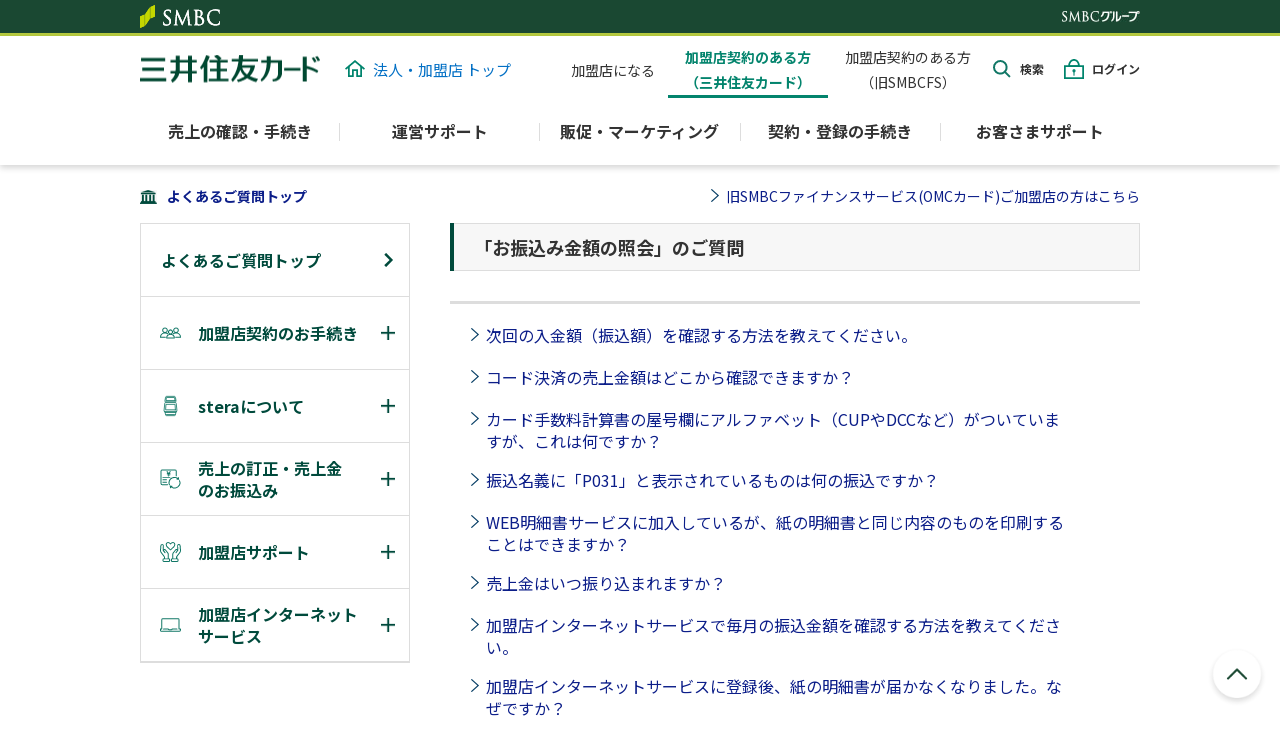

--- FILE ---
content_type: text/html;charset=UTF-8
request_url: https://qa.smbc-card.com/kamei/list?site=4H4A00IO&category=64&sort=access
body_size: 10739
content:
<!DOCTYPE html PUBLIC "-//W3C//DTD XHTML 1.0 Transitional//EN" "https://www.w3.org/TR/xhtml1/DTD/xhtml1-transitional.dtd">
<html xmlns="https://www.w3.org/1999/xhtml">
<head>
<meta http-equiv="Content-Type" content="text/html; charset=UTF-8" />
<meta http-equiv="Content-Style-Type" content="text/css" />
<meta http-equiv="Content-Script-Type" content="text/javascript" />
<title>FAQ一覧 -お振込み金額の照会 | 三井住友カード株式会社</title>
<meta name="description" content="三井住友カード株式会社、お振込み金額の照会のFAQ一覧ページになります。" />
<meta name="viewport" content="width=device-width, initial-scale=1.0">
<link href="https://fonts.googleapis.com/css2?family=Barlow:wght@500&display=swap" rel="stylesheet">
<!-- /individual style -->
<link rel="shortcut icon" href="//www.smbc-card.com/static/responsive/img/favicon.ico">
<link rel="canonical" href="https://qa.smbc-card.com/kamei/index.html">
<link href="https://fonts.googleapis.com/css2?family=Noto+Sans+JP:wght@400;700&display=swap" rel="stylesheet">
<style>
    @import url('https://fonts.googleapis.com/css?family=Noto+Sans+JP:400,700&display=swap');
</style>
<!-- モーダルウィンド用 start -->
<link type="text/css" rel="stylesheet" href="//cdn.syncanswer.jp/css/4H4A00IO/kamei/jquery.fancybox-1.3.4.css?time=1480377706000" media="all" />
<!-- モーダルウィンド用 end -->
<!-- 2019.01 追加 UA判定SP用 -->
    <script type="text/javascript" src="//cdn.syncanswer.jp/js/4H4A00IO/kamei/ua-layout-switch?time=1480377706000"></script>

<!-- /2019.01 追加 UA判定SP用 -->
<link type="text/css" rel="stylesheet" href="//cdn.syncanswer.jp/css/4H4A00IO/kamei/modal_style.css?time=1480377706000" media="all" />
<link type="text/css" rel="stylesheet" href="//cdn.syncanswer.jp/css/4H4A00IO/kamei/initialize.css?time=1480377706000" media="all" />
<link type="text/css" rel="stylesheet" href="//cdn.syncanswer.jp/css/4H4A00IO/kamei/layout.css?time=1480377706000" media="all" />
<link type="text/css" rel="stylesheet" href="//cdn.syncanswer.jp/css/4H4A00IO/kamei/generic.css?time=1480377706000" media="all" />
<link type="text/css" rel="stylesheet" href="//cdn.syncanswer.jp/css/4H4A00IO/kamei/semantic.css?time=1480377706000" media="all" />
<link type="text/css" rel="stylesheet" href="//cdn.syncanswer.jp/css/4H4A00IO/kamei/color.css?time=1480377706000" media="all" />
<link type="text/css" rel="stylesheet" href="//cdn.syncanswer.jp/css/4H4A00IO/kamei/inquiry.css?time=1480377706000" media="all" />
<link type="text/css" rel="stylesheet" href="//cdn.syncanswer.jp/css/4H4A00IO/kamei/rwd_inquiry.css?time=1480377706000" media="all" />
<link type="text/css" rel="stylesheet" href="//cdn.syncanswer.jp/css/4H4A00IO/kamei/bps-base.css?time=1480377706000" media="all" />
<link type="text/css" rel="stylesheet" href="//cdn.syncanswer.jp/css/4H4A00IO/kamei/bps-dependencies.css?time=1480377706000" media="all" />
<link type="text/css" rel="stylesheet" href="//cdn.syncanswer.jp/css/4H4A00IO/kamei/clientlib-kamei-base.css?time=1480377706000" media="all" />
<link type="text/css" rel="stylesheet" href="//cdn.syncanswer.jp/css/4H4A00IO/kamei/clientlib-kamei.css?time=1480377706000" media="all" />
<!--<meta name="format-detection" content="telephone=no">-->
<script src="//www.smbc-card.com/mem/top/js/jquery.js" type="text/javascript"></script>
<script type="text/javascript" src="//cdn.syncanswer.jp/js/4H4A00IO/kamei/jquery.fancybox-1.3.4.js?time=1480377706000"></script>

<script type="text/javascript" src="//cdn.syncanswer.jp/js/4H4A00IO/kamei/jquery-ajaxtrans-xdreq.js?time=1480377706000"></script>

<script type="text/javascript" src="//cdn.syncanswer.jp/js/4H4A00IO/kamei/common_proc.js?time=1480377706000"></script>

<script type="text/javascript" src="//www.smbc-card.com/static/responsive/js/kamei/user_agent.js"></script>
<script type="text/javascript" src="//www.smbc-card.com/static/responsive/js/kamei/my_pointer_event.js"></script>
<script type="text/javascript" src="//qa.smbc-card.com/js/4H4A00IO/template/template/inquiry.js"></script>
<script type="text/javascript" src="//www.smbc-card.com/static/responsive/js/kamei/layout_mode_switcher.js"></script>
<link type="text/css" rel="stylesheet" href="//cdn.syncanswer.jp/css/4H4A00IO/kamei/rwd_style.css?time=1480377706000" media="all" />
<link type="text/css" rel="stylesheet" href="//cdn.syncanswer.jp/css/4H4A00IO/kamei/faq.css?time=1480377706000" media="all" />
<link type="text/css" rel="stylesheet" href="//cdn.syncanswer.jp/css/4H4A00IO/kamei/common.css?time=1480377706000" media="all" />
<link type="text/css" rel="stylesheet" href="//cdn.syncanswer.jp/css/4H4A00IO/kamei/footer.css?time=1480377706000" media="all" />
<link type="text/css" rel="stylesheet" href="//cdn.syncanswer.jp/css/4H4A00IO/kamei/header.css?time=1480377706000" media="all" />
<!-- ここにページ固有のSP用CSSをリンクします。 -->
<script type="text/javascript">
    readExternalFile('css', []);
</script>


<script type="text/javascript" src="//cdn.syncanswer.jp/js/4H4A00IO/kamei/opinion_sender.js?time=1480377706000"></script>

<script>
var url = location.href.split('/kamei/')[1];
if(url == '' || url == 'index.jsp' || url == 'index.html' || url == 'list' || url == 'list/index.jsp' || url == 'list/index.html'){
	window.location.href = "https://qa.smbc-card.com/kamei/list?site=4H4A00IO";
}
</script>

<script>
   !function(e,a,n,t){var i=e.head;if(i){if (a) return;var o=e.createElement("style");o.id="alloy-prehiding",o.innerText=n,i.appendChild(o),setTimeout(function(){o.parentNode&&o.parentNode.removeChild(o)},t)}} (document, document.location.href.indexOf("adobe_authoring_enabled") !== -1, "body { opacity: 0 !important }", 2000);
   !function(){window._adobe=window._adobe||{},window._adobe.calledPageBottom=!1,window._adobe.calledAjaxLoad=!1,window._adobe.calledCustomLinkList=[],window._satellite=window._satellite||{},_satellite.pageBottom=function(){window._adobe.calledPageBottom=!0},_satellite.track=function(e,t){e=="ajaxLoad"&&(window._adobe.calledAjaxLoad=!0)},window.s=window.s||{},s.tl=function(e,t,n,r){var a=Object.assign({},s);return a.linkObject=e,a.linkType=t,a.linkName=n,Object.assign(a,r),window._adobe.calledCustomLinkList.push(a)}}();
</script>
<script src="https://assets.adobedtm.com/db51636ad996/ff8f8eccaa85/launch-5b8da9fe0f82.min.js" async></script>
</head>
<body lang="ja" id="pagetop">
  <div id="allWrapper">
    <div id="wrapper">
  
      <div class="experiencefragment aem-GridColumn aem-GridColumn--default--12">
    <div
      id="experiencefragment-7ebb8a7fe8"
      class="cmp-experiencefragment cmp-experiencefragment--credit_basic_page_header"
    >
      <div class="xf-content-height">
        <!--vpass-xf-include-start:/content/experience-fragments/kamei_fragments/jp/ja/header/credit_basic_page_header/master/jcr:content-->
  
        <div class="aem-Grid aem-Grid--12 aem-Grid--default--12">
          <div class="responsivegrid aem-GridColumn aem-GridColumn--default--12">
            <div class="aem-Grid aem-Grid--12 aem-Grid--default--12">
              <div
                class="bps-freehtml aem-GridColumn aem-GridColumn--default--12"
              >
                <div
                  id="includejsp-a8f7d165b6"
                  class="cmp-includejsp"
                  data-cmp-data-layer='{"includejsp-a8f7d165b6":{"repo:modifyDate":"2023-11-21T07:03:32Z","@type":"smcc/components/content/includejsp"}}'
                >
                  <div id="smbcLine">
                    <div id="smbcLine_pc">
                      <div class="smbcGroupWrap">
                        <div class="logoSmbc">
                          <img
                            src="//www.smbc-card.com/content/dam/smcc/jp/ja/kamei/common/img/logo_smbc_01.png"
                            alt="SMBC ロゴ"
                          />
                        </div>
                        <div class="logoSmbcGroup">
                          <img
                            src="//www.smbc-card.com/content/dam/smcc/jp/ja/kamei/common/img/smbc_group.png"
                            alt="SMBCグループ"
                          />
                        </div>
                      </div>
                    </div>
                    <div id="smbcLine_sp">
                      <div class="smbcGroupWrap">
                        <div class="logoSmbc">
                          <img
                            src="//www.smbc-card.com/content/dam/smcc/jp/ja/kamei/common/img/logo_smbc_01_sp.png"
                            alt="SMBC ロゴ"
                          />
                        </div>
                        <div class="logoSmbcGroup">
                          <img
                            src="//www.smbc-card.com/content/dam/smcc/jp/ja/kamei/common/img/smbc_group_sp.png"
                            alt="SMBCグループ"
                          />
                        </div>
                      </div>
                    </div>
                  </div>
                  <div id="header">
                    <div class="headerInner logoLine">
                      <div class="hLeft h_kamei">
                        <h1 class="logo_out_kamei">
                          <a href="//www.smbc-card.com/index.jsp">
                            <span class="txtMagic">クレジットカードなら三井住友カード</span>
                          </a>
                        </h1>
                      </div>
                  
                      <div class="header_site_name forPcBlock">
                        <a href="//www.smbc-card.com/business/index.jsp"><img class="header_logo_img" src="//www.smbc-card.com/content/dam/smcc/jp/ja/kamei/common/img/gnav_home.svg" alt="">法人・加盟店 トップ</a>
                      </div>
                  
                      <div class="hRight_subMenu spacer"></div>
                      <ul class="hRight_subMenu linkBtns forPcBlock kamei_new_agreement_de">
                        <li class="subMenu_item kamei_contracted"><a href="//www.smbc-card.com/kamei/start/top.jsp">加盟店になる</a></li>
                        <li class="subMenu_item kamei_contracted_kizon"><a href="//www.smbc-card.com/kamei/index.jsp">加盟店契約のある方<br>（三井住友カード）</a></li>
                        <li class="subMenu_item formerly_smbcfs"><a href="//www.smbc-card.com/kamei/fs/index.jsp">加盟店契約のある方<br>（旧SMBCFS）</a>
                        </li>
                      </ul>
                      <ul class="hRight_subMenu forPcBlock">
                        <li class="subMenu_item subMenu_item-search"><span class="subMenu_itemInner"><span class="forPcBlock"></span>検索</span></li>
                        <li class="subMenu_item subMenu_item-login"><a href="//www.smbc-card.com/merchantx/xt_login/index.html">ログイン</a></li>
                      </ul>
                      <ul class="hRight_subMenu forSpFlex pd_r20">
                        <li class="subMenu_item subMenu_item-search"><span class="subMenu_itemInner"><span class="forPcBlock"></span>検索</span></li>
                        <li class="subMenu_item subMenu_item-login subMenu_item"><a href="//www.smbc-card.com/merchantx/xt_login/index.html">ログイン</a></li>
                        <li class="subMenu_item subMenu_item-menu subMenu_item"><a href="#">メニュー</a></li>
                      </ul>
                    </div>
                    <div class="headerInner">
                      <div id="gNavi" class="hRight">
                        <!-- M-NA-5 start:メガドロップダウンメニュー -->
                        <ul class="megaMenu">
                          <!-- ##### リンク ##### -->
                          <li class="megaMenu_item forSpBlock">
                            <div class="kamei_customer_label">
                              <ul class="hRight_subMenu linkBtns forSpFlex">
                                <li class="subMenu_item">
                                  <p>加盟店契約のある方</p>
                                </li>
                              </ul>
                            </div>
                          </li>
                          <li class="megaMenu_item megaMenu_itemLink forSpBlock">
                            <div class="megaMenu_itemTitle megaMenu_itemLinkTitle megaMenu_color">
                              <a class="forSpFlex" href="//www.smbc-card.com/kamei/index.jsp">加盟店契約のある方 トップ</a>
                            </div>
                          </li>
                          <!-- ##### 利用明細・お支払い ##### -->
                          <li class="megaMenu_item megaMenu_color">
                            <div class="megaMenu_itemTitle jsAccordionToggle">売上の確認・手続き</div>
                            <div class="megaMenu_itemBody">
                              <div class="megaMenu_subTop">
                                <div class="meagDdm_subTopAbove">
                                  <div class="meagDdm_subTopTitle">売上の確認・手続き</div>
                                  <a class="meagDdm_subTopLink" href="//www.smbc-card.com/kamei/uriage/index.jsp">売上の確認・手続き トップ</a>
                                </div>
                              </div><!-- /.megaMenu_subTop -->
                              <div class="megaMenu_subMenu">
                                <div class="megaMenu_subWrap">
                                  <div class="megaMenu_sub">
                                    <div class="megaMenu_subTitle jsAccordionToggle">売上の確認・手続き</div>
                                    <ul class="megaMenu_subBody">
                                      <li class="megaMenu_subItem">
                                        <a class="megaMenu_subItem_link forPcFlex" href="//www.smbc-card.com/kamei/uriage/furikomi.jsp">
                                          <img class="megaMenu_subItem_linkIcon" src="//www.smbc-card.com/content/dam/smcc/jp/ja/kamei/common/img/gnav_cachingbalanceinquiry.svg">
                                          <div class="megaMenu_subItem_linkText">振込金額照会</div>
                                        </a>
                                        <a class="megaMenu_subItem_link forSpFlex" href="//www.smbc-card.com/kamei/uriage/furikomi.jsp">
                                          <img class="megaMenu_subItem_linkIcon" src="//www.smbc-card.com/content/dam/smcc/jp/ja/kamei/common/img/gnav_cachingbalanceinquiry.svg">
                                          <div class="megaMenu_subItem_linkText">振込金額照会</div>
                                        </a>
                                      </li><!-- /.megaMenu_subItem -->
                                      <li class="megaMenu_subItem">
                                        <a class="megaMenu_subItem_link forPcFlex" href="//www.smbc-card.com/kamei/uriage/procedure/index.jsp">
                                          <img class="megaMenu_subItem_linkIcon" src="//www.smbc-card.com/content/dam/smcc/jp/ja/kamei/common/img/gnav_accountchange.svg">
                                          <div class="megaMenu_subItem_linkText">売上に関するお手続き</div>
                                        </a>
                                        <a class="megaMenu_subItem_link forSpFlex" href="//www.smbc-card.com/kamei/uriage/procedure/index.jsp">
                                          <img class="megaMenu_subItem_linkIcon" src="//www.smbc-card.com/content/dam/smcc/jp/ja/kamei/common/img/gnav_accountchange.svg">
                                          <div class="megaMenu_subItem_linkText">売上に関するお手続き</div>
                                        </a>
                                      </li><!-- /.megaMenu_subItem -->
                                      <li class="megaMenu_subItem">
                                        <a class="megaMenu_subItem_link forPcFlex" href="//www.smbc-card.com/kamei/uriage/meisai/index.jsp">
                                          <img class="megaMenu_subItem_linkIcon" src="//www.smbc-card.com/content/dam/smcc/jp/ja/kamei/common/img/gnav_usagestatement.svg">
                                          <div class="megaMenu_subItem_linkText">加盟店売上WEB明細書サービス</div>
                                        </a>
                                        <a class="megaMenu_subItem_link forSpFlex" href="//www.smbc-card.com/kamei/uriage/meisai/index.jsp">
                                          <img class="megaMenu_subItem_linkIcon" src="//www.smbc-card.com/content/dam/smcc/jp/ja/kamei/common/img/gnav_usagestatement.svg">
                                          <div class="megaMenu_subItem_linkText">加盟店売上WEB明細書サービス</div>
                                        </a>
                                      </li><!-- /.megaMenu_subItem -->
                                      <li class="megaMenu_subItem">
                                        <a class="megaMenu_subItem_link forPcFlex" href="//www.smbc-card.com/kamei/netservice/omatome.jsp">
                                          <img class="megaMenu_subItem_linkIcon" src="//www.smbc-card.com/content/dam/smcc/jp/ja/kamei/common/img/gnav_omatome.svg">
                                          <div class="megaMenu_subItem_linkText">代表加盟店おまとめサービス</div>
                                        </a>
                                        <a class="megaMenu_subItem_link forSpFlex" href="//www.smbc-card.com/kamei/netservice/omatome.jsp">
                                          <img class="megaMenu_subItem_linkIcon" src="//www.smbc-card.com/content/dam/smcc/jp/ja/kamei/common/img/gnav_omatome.svg">
                                          <div class="megaMenu_subItem_linkText">代表加盟店おまとめサービス</div>
                                        </a>
                                      </li><!-- /.megaMenu_subItem -->
                                      <li class="megaMenu_subItem">
                                        <a class="megaMenu_subItem_link forPcFlex" href="//www.smbc-card.com/kamei/uriage/invoice/index.jsp">
                                          <img class="megaMenu_subItem_linkIcon" src="//www.smbc-card.com/content/dam/smcc/jp/ja/kamei/common/img/gnav_annualincomecertificate.svg">
                                          <div class="megaMenu_subItem_linkText">適格請求書（インボイス）のご確認</div>
                                        </a>
                                        <a class="megaMenu_subItem_link forSpFlex" href="//www.smbc-card.com/kamei/uriage/invoice/index.jsp">
                                          <img class="megaMenu_subItem_linkIcon" src="//www.smbc-card.com/content/dam/smcc/jp/ja/kamei/common/img/gnav_annualincomecertificate.svg">
                                          <div class="megaMenu_subItem_linkText">適格請求書（インボイス）のご確認</div>
                                        </a>
                                      </li><!-- /.megaMenu_subItem -->
                                    </ul>
                                  </div><!-- /.megaMenu_sub -->
                                </div><!-- /.megaMenu_subWrap -->
                              </div><!-- /.megaMenu_subMenu -->
                            </div><!-- /.megaMenu_itemBody -->
                          </li><!-- /.megaMenu_item --><!-- ##### リボ・分割＆キャッシング ##### -->
                          <li class="megaMenu_item separator forPcBlock"></li>
                          <li class="megaMenu_item megaMenu_color">
                            <div class="megaMenu_itemTitle jsAccordionToggle">運営サポート</div>
                            <div class="megaMenu_itemBody">
                              <div class="megaMenu_subTop">
                                <div class="meagDdm_subTopAbove">
                                  <div class="meagDdm_subTopTitle">運営サポート</div>
                                  <a class="meagDdm_subTopLink" href="//www.smbc-card.com/kamei/support/index.jsp">運営サポート トップ</a>
                                </div>
                              </div><!-- /.megaMenu_subTop -->
                              <div class="megaMenu_subMenu">
                                <div class="megaMenu_subWrap">
                                  <div class="megaMenu_sub">
                                    <div class="megaMenu_subTitle jsAccordionToggle">用度品関連</div>
                                    <ul class="megaMenu_subBody">
                                      <li class="megaMenu_subItem">
                                        <a class="megaMenu_subItem_link forPcFlex" href="//www.smbc-card.com/kamei/support/youdohin.jsp">
                                          <img class="megaMenu_subItem_linkIcon" src="//www.smbc-card.com/content/dam/smcc/jp/ja/kamei/common/img/gnav_annualincomecertificate.svg">
                                          <div class="megaMenu_subItem_linkText">ロール紙・用度品のご注文</div>
                                        </a>
                                        <a class="megaMenu_subItem_link forSpFlex" href="//www.smbc-card.com/kamei/support/youdohin.jsp">
                                          <img class="megaMenu_subItem_linkIcon" src="//www.smbc-card.com/content/dam/smcc/jp/ja/kamei/common/img/gnav_annualincomecertificate.svg">
                                          <div class="megaMenu_subItem_linkText">ロール紙・用度品のご注文</div>
                                        </a>
                                      </li><!-- /.megaMenu_subItem -->
                  
                                      <li class="megaMenu_subItem">
                                        <a class="megaMenu_subItem_link forPcFlex" href="//www.smbc-card.com/kamei/support/klogo.jsp">
                                          <img class="megaMenu_subItem_linkIcon" src="//www.smbc-card.com/content/dam/smcc/jp/ja/kamei/common/img/gnav_about_vp.svg">
                                          <div class="megaMenu_subItem_linkText">ロゴマークのダウンロード</div>
                                        </a>
                                        <a class="megaMenu_subItem_link forSpFlex" href="//www.smbc-card.com/kamei/support/klogo.jsp">
                                          <img class="megaMenu_subItem_linkIcon" src="//www.smbc-card.com/content/dam/smcc/jp/ja/kamei/common/img/gnav_about_vp.svg">
                                          <div class="megaMenu_subItem_linkText">ロゴマークのダウンロード</div>
                                        </a>
                                      </li><!-- /.megaMenu_subItem -->
                  
                  
                                      <li class="megaMenu_subItem">
                                        <a class="megaMenu_subItem_link forPcFlex" href="//www.smbc-card.com/kamei/info/cardinfo2020052.jsp">
                                          <img class="megaMenu_subItem_linkIcon" src="//www.smbc-card.com/content/dam/smcc/jp/ja/kamei/common/img/gnav_annualincomecertificate.svg">
                                          <div class="megaMenu_subItem_linkText">臨時売上票の使用について</div>
                                        </a>
                                        <a class="megaMenu_subItem_link forSpFlex" href="//www.smbc-card.com/kamei/info/cardinfo2020052.jsp">
                                          <img class="megaMenu_subItem_linkIcon" src="//www.smbc-card.com/content/dam/smcc/jp/ja/kamei/common/img/gnav_annualincomecertificate.svg">
                                          <div class="megaMenu_subItem_linkText">臨時売上票の使用について</div>
                                        </a>
                                      </li><!-- /.megaMenu_subItem -->
                  
                                      <li class="megaMenu_subItem">
                                        <a class="megaMenu_subItem_link forPcFlex" href="//www.smbc-card.com/kamei/support/zandaka.jsp">
                                          <img class="megaMenu_subItem_linkIcon" src="//www.smbc-card.com/content/dam/smcc/jp/ja/kamei/common/img/gnav_payment.svg">
                                          <div class="megaMenu_subItem_linkText">残高確認書の発行</div>
                                        </a>
                                        <a class="megaMenu_subItem_link forSpFlex" href="//www.smbc-card.com/kamei/support/zandaka.jsp">
                                          <img class="megaMenu_subItem_linkIcon" src="//www.smbc-card.com/content/dam/smcc/jp/ja/kamei/common/img/gnav_payment.svg">
                                          <div class="megaMenu_subItem_linkText">残高確認書の発行</div>
                                        </a>
                                      </li><!-- /.megaMenu_subItem -->
                                    </ul>
                                  </div><!-- /.megaMenu_sub -->
                                </div><!-- /.megaMenu_subWrap -->
                                <div class="megaMenu_subWrap">
                                  <div class="megaMenu_sub">
                                    <div class="megaMenu_subTitle jsAccordionToggle">運営サポートサービス</div>
                                    <ul class="megaMenu_subBody">
                                      <li class="megaMenu_subItem">
                                        <a class="megaMenu_subItem_link forPcFlex" href="//www.smbc-card.com/kamei/support/kuriage.jsp">
                                          <img class="megaMenu_subItem_linkIcon" src="//www.smbc-card.com/content/dam/smcc/jp/ja/kamei/common/img/gnav_accountchange.svg">
                                          <div class="megaMenu_subItem_linkText">繰上払いサービス</div>
                                        </a>
                                        <a class="megaMenu_subItem_link forSpFlex" href="//www.smbc-card.com/kamei/support/kuriage.jsp">
                                          <img class="megaMenu_subItem_linkIcon" src="//www.smbc-card.com/content/dam/smcc/jp/ja/kamei/common/img/gnav_accountchange.svg">
                                          <div class="megaMenu_subItem_linkText">繰上払いサービス</div>
                                        </a>
                                      </li><!-- /.megaMenu_subItem -->
                  
                                      <li class="megaMenu_subItem">
                                        <a class="megaMenu_subItem_link forPcFlex" href="//www.smbc-card.com/kamei/support/mmc_card/index.jsp">
                                          <img class="megaMenu_subItem_linkIcon" src="//www.smbc-card.com/content/dam/smcc/jp/ja/kamei/common/img/gnav_id.svg">
                                          <div class="megaMenu_subItem_linkText">マーチャントメンバーズクラブ</div>
                                        </a>
                                        <a class="megaMenu_subItem_link forSpFlex" href="//www.smbc-card.com/kamei/support/mmc_card/index.jsp">
                                          <img class="megaMenu_subItem_linkIcon" src="//www.smbc-card.com/content/dam/smcc/jp/ja/kamei/common/img/gnav_id.svg">
                                          <div class="megaMenu_subItem_linkText">マーチャントメンバーズクラブ</div>
                                        </a>
                                      </li><!-- /.megaMenu_subItem -->
                                      
                                    </ul>
                                  </div><!-- /.megaMenu_sub -->
                                </div><!-- /.megaMenu_subWrap -->
                              </div><!-- /.megaMenu_subMenu -->
                            </div><!-- /.megaMenu_itemBody -->
                          </li><!-- /.megaMenu_item --><!-- ##### キャンペーン・ポイント ##### -->
                          <li class="megaMenu_item separator forPcBlock"></li>
                          <li class="megaMenu_item megaMenu_color">
                            <div class="megaMenu_itemTitle jsAccordionToggle">販促・マーケティング</div>
                            <div class="megaMenu_itemBody">
                              <div class="megaMenu_subTop">
                                <div class="meagDdm_subTopAbove">
                                  <div class="meagDdm_subTopTitle">販促・マーケティング</div>
                                  <a class="meagDdm_subTopLink" href="//www.smbc-card.com/kamei/marketing/index.jsp">販促・マーケティング トップ</a>
                                </div>
                              </div><!-- /.megaMenu_subTop -->
                              <div class="megaMenu_subMenu">
                                <div class="megaMenu_subWrap">
                                  <div class="megaMenu_sub">
                                    <div class="megaMenu_subTitle jsAccordionToggle">販促・マーケティング</div>
                                    <ul class="megaMenu_subBody">
                                      <li class="megaMenu_subItem">
                                        <a class="megaMenu_subItem_link forPcFlex" href="//www.smbc-card.com/kamei/support/custella.jsp">
                                          <img class="megaMenu_subItem_linkIcon" src="//www.smbc-card.com/content/dam/smcc/jp/ja/kamei/common/img/gnav_loancash_shinsa.svg">
                                          <div class="megaMenu_subItem_linkText">データ分析支援サービス Custella（カステラ）</div>
                                        </a>
                                        <a class="megaMenu_subItem_link forSpFlex" href="//www.smbc-card.com/kamei/support/custella.jsp">
                                          <img class="megaMenu_subItem_linkIcon" src="//www.smbc-card.com/content/dam/smcc/jp/ja/kamei/common/img/gnav_loancash_shinsa.svg">
                                          <div class="megaMenu_subItem_linkText">データ分析支援サービス Custella（カステラ）</div>
                                        </a>
                                      </li><!-- /.megaMenu_subItem -->
                  
                                      <li class="megaMenu_subItem">
                                        <a class="megaMenu_subItem_link forPcFlex" href="//www.smbc-card.com/kamei/support/remitting_customer.jsp">
                                          <img class="megaMenu_subItem_linkIcon" src="//www.smbc-card.com/content/dam/smcc/jp/ja/kamei/common/img/gnav_familycard.svg">
                                          <div class="megaMenu_subItem_linkText">送客サービス Vクーポン</div>
                                        </a>
                                        <a class="megaMenu_subItem_link forSpFlex" href="//www.smbc-card.com/kamei/support/remitting_customer.jsp">
                                          <img class="megaMenu_subItem_linkIcon" src="//www.smbc-card.com/content/dam/smcc/jp/ja/kamei/common/img/gnav_familycard.svg">
                                          <div class="megaMenu_subItem_linkText">送客サービス Vクーポン</div>
                                        </a>
                                      </li><!-- /.megaMenu_subItem -->
                                    </ul>
                                  </div><!-- /.megaMenu_sub -->
                                </div><!-- /.megaMenu_subWrap -->
                              </div><!-- /.megaMenu_subMenu -->
                            </div><!-- /.megaMenu_itemBody -->
                          </li><!-- /.megaMenu_item --><!-- ##### 便利なサービス・カード ##### -->
                          <li class="megaMenu_item separator forPcBlock"></li>
                          <li class="megaMenu_item megaMenu_color">
                            <div class="megaMenu_itemTitle jsAccordionToggle">契約・登録の手続き</div>
                            <div class="megaMenu_itemBody">
                              <div class="megaMenu_subTop">
                                <div class="meagDdm_subTopAbove">
                                  <div class="meagDdm_subTopTitle">契約・登録の手続き</div>
                                  <a class="meagDdm_subTopLink" href="//www.smbc-card.com/kamei/update/index.jsp">契約・登録の手続き トップ</a>
                                </div>
                              </div><!-- /.megaMenu_subTop -->
                              <div class="megaMenu_subMenu">
                                <div class="megaMenu_subWrap">
                                  <div class="megaMenu_sub">
                                    <div class="megaMenu_subTitle jsAccordionToggle">加盟店インターネットサービス</div>
                                    <ul class="megaMenu_subBody">
                                      <li class="megaMenu_subItem">
                                        <a class="megaMenu_subItem_link forPcFlex" href="//www.smbc-card.com/kamei/netservice/entry/index.jsp">
                                          <img class="megaMenu_subItem_linkIcon" src="//www.smbc-card.com/content/dam/smcc/jp/ja/kamei/common/img/gnav_Smartphone_mobile_payment.svg">
                                          <div class="megaMenu_subItem_linkText">新規お申し込み</div>
                                        </a>
                                        <a class="megaMenu_subItem_link forSpFlex" href="//www.smbc-card.com/kamei/netservice/entry/index.jsp">
                                          <img class="megaMenu_subItem_linkIcon" src="//www.smbc-card.com/content/dam/smcc/jp/ja/kamei/common/img/gnav_Smartphone_mobile_payment.svg">
                                          <div class="megaMenu_subItem_linkText">新規お申し込み</div>
                                        </a>
                                      </li><!-- /.megaMenu_subItem -->
                  
                                      <li class="megaMenu_subItem">
                                        <a class="megaMenu_subItem_link forPcFlex" href="//www.smbc-card.com/kamei/netservice/update.jsp">
                                          <img class="megaMenu_subItem_linkIcon" src="//www.smbc-card.com/content/dam/smcc/jp/ja/kamei/common/img/gnav_webspecificationregister.svg">
                                          <div class="megaMenu_subItem_linkText">登録内容の照会・変更</div>
                                        </a>
                                        <a class="megaMenu_subItem_link forSpFlex" href="//www.smbc-card.com/kamei/netservice/update.jsp">
                                          <img class="megaMenu_subItem_linkIcon" src="//www.smbc-card.com/content/dam/smcc/jp/ja/kamei/common/img/gnav_webspecificationregister.svg">
                                          <div class="megaMenu_subItem_linkText">登録内容の照会・変更</div>
                                        </a>
                                      </li><!-- /.megaMenu_subItem -->
                                    </ul>
                                  </div><!-- /.megaMenu_sub -->
                                </div><!-- /.megaMenu_subWrap -->
                                <div class="megaMenu_subWrap">
                                  <div class="megaMenu_sub">
                                    <div class="megaMenu_subTitle jsAccordionToggle">ご契約内容</div>
                                    <ul class="megaMenu_subBody">
                                      <li class="megaMenu_subItem">
                                        <a class="megaMenu_subItem_link forPcFlex" href="//www.smbc-card.com/kamei/add_contract/index.jsp">
                                          <img class="megaMenu_subItem_linkIcon" src="//www.smbc-card.com/content/dam/smcc/jp/ja/kamei/common/img/gnav_vpassidinquiry.svg">
                                          <div class="megaMenu_subItem_linkText">契約追加のご案内</div>
                                        </a>
                                        <a class="megaMenu_subItem_link forSpFlex" href="//www.smbc-card.com/kamei/add_contract/index.jsp">
                                          <img class="megaMenu_subItem_linkIcon" src="//www.smbc-card.com/content/dam/smcc/jp/ja/kamei/common/img/gnav_vpassidinquiry.svg">
                                          <div class="megaMenu_subItem_linkText">契約追加のご案内</div>
                                        </a>
                                      </li><!-- /.megaMenu_subItem -->
                  
                                      <li class="megaMenu_subItem">
                                        <a class="megaMenu_subItem_link forPcFlex" href="//www.smbc-card.com/kamei/modify/index.jsp">
                                          <img class="megaMenu_subItem_linkIcon" src="//www.smbc-card.com/content/dam/smcc/jp/ja/kamei/common/img/gnav_vpassidrelease.svg">
                                          <div class="megaMenu_subItem_linkText">契約内容の変更</div>
                                        </a>
                                        <a class="megaMenu_subItem_link forSpFlex" href="//www.smbc-card.com/kamei/modify/index.jsp">
                                          <img class="megaMenu_subItem_linkIcon" src="//www.smbc-card.com/content/dam/smcc/jp/ja/kamei/common/img/gnav_vpassidrelease.svg">
                                          <div class="megaMenu_subItem_linkText">契約内容の変更</div>
                                        </a>
                                      </li><!-- /.megaMenu_subItem -->
                                    </ul>
                                  </div><!-- /.megaMenu_sub -->
                                </div><!-- /.megaMenu_subWrap -->
                                <div class="megaMenu_subWrap">
                                  <div class="megaMenu_sub">
                                    <div class="megaMenu_subTitle jsAccordionToggle">決済サービスの追加</div>
                                    <ul class="megaMenu_subBody">
                                      <li class="megaMenu_subItem">
                                        <a class="megaMenu_subItem_link forPcFlex" href="//www.smbc-card.com/kamei/brand/index.jsp">
                                          <img class="megaMenu_subItem_linkIcon" src="//www.smbc-card.com/content/dam/smcc/jp/ja/kamei/common/img/gnav_statement.svg">
                                          <div class="megaMenu_subItem_linkText">決済サービスラインナップ</div>
                                        </a>
                                        <a class="megaMenu_subItem_link forSpFlex" href="//www.smbc-card.com/kamei/brand/index.jsp">
                                          <img class="megaMenu_subItem_linkIcon" src="//www.smbc-card.com/content/dam/smcc/jp/ja/kamei/common/img/gnav_statement.svg">
                                          <div class="megaMenu_subItem_linkText">決済サービスラインナップ</div>
                                        </a>
                                      </li><!-- /.megaMenu_subItem -->
                  
                                      <li class="megaMenu_subItem">
                                        <a class="megaMenu_subItem_link forPcFlex" href="//www.smbc-card.com/kamei/support/terminal_lineup.jsp">
                                          <img class="megaMenu_subItem_linkIcon" src="//www.smbc-card.com/content/dam/smcc/jp/ja/kamei/common/img/gnav_steraterminal.svg">
                                          <div class="megaMenu_subItem_linkText">キャッシュレス決済端末機のご案内</div>
                                        </a>
                                        <a class="megaMenu_subItem_link forSpFlex" href="//www.smbc-card.com/kamei/support/terminal_lineup.jsp">
                                          <img class="megaMenu_subItem_linkIcon" src="//www.smbc-card.com/content/dam/smcc/jp/ja/kamei/common/img/gnav_steraterminal.svg">
                                          <div class="megaMenu_subItem_linkText">キャッシュレス決済端末機のご案内</div>
                                        </a>
                                      </li><!-- /.megaMenu_subItem -->
                  
                  
                                      <li class="megaMenu_subItem">
                                        <a class="megaMenu_subItem_link forPcFlex" href="//www.smbc-card.com/kamei/security/index.jsp">
                                          <img class="megaMenu_subItem_linkIcon" src="//www.smbc-card.com/content/dam/smcc/jp/ja/kamei/common/img/gnav_pinchange.svg">
                                          <div class="megaMenu_subItem_linkText">セキュリティについて</div>
                                        </a>
                                        <a class="megaMenu_subItem_link forSpFlex" href="//www.smbc-card.com/kamei/security/index.jsp">
                                          <img class="megaMenu_subItem_linkIcon" src="//www.smbc-card.com/content/dam/smcc/jp/ja/kamei/common/img/gnav_pinchange.svg">
                                          <div class="megaMenu_subItem_linkText">セキュリティについて</div>
                                        </a>
                                      </li><!-- /.megaMenu_subItem -->
                  
                                    </ul>
                                  </div><!-- /.megaMenu_sub -->
                                </div><!-- /.megaMenu_subWrap -->
                              </div><!-- /.megaMenu_subMenu -->
                            </div><!-- /.megaMenu_itemBody -->
                          </li><!-- /.megaMenu_item --><!-- ##### 各種変更手続き ##### -->
                          <li class="megaMenu_item separator forPcBlock"></li>
                          <li class="megaMenu_item megaMenu_itemLink megaMenu_color">
                            <div class="megaMenu_itemTitle megaMenu_itemLinkTitle">
                              <a class="forPcFlex" href="//www.smbc-card.com/kamei/inquiry/index.jsp">お客さまサポート</a>
                              <a class="forSpFlex" href="//www.smbc-card.com/kamei/inquiry/index.jsp">お客さまサポート</a>
                            </div>
                          </li>
                          <div class="mb75">
                            <ul>
                              <li class="kamei_Eachtoppage">
                                <div class="megaMenu_itemTitle megaMenu_itemLinkTitle borderT">
                                  <a class="forSpFlex" href="//www.smbc-card.com/kamei/start/top.jsp">加盟店になる</a>
                                </div>
                              </li>
                              <li class="kamei_Eachtoppage">
                                <div class="megaMenu_itemTitle megaMenu_itemLinkTitle">
                                  <a class="forSpFlex" href="//www.smbc-card.com/kamei/fs/index.jsp">加盟店契約のある方（旧SMBCFS ）</a>
                                </div>
                              </li>
                              <li class="kamei_Eachtoppage">
                                <div class="megaMenu_itemTitle megaMenu_itemLinkTitle">
                                  <a class="forSpFlex" href="//www.smbc-card.com/business/index.jsp">法人・加盟店 トップ</a>
                                </div>
                              </li>
                            </ul>
                          </div>
                        </ul><!-- /.megaMenu --><!-- M-NA-5 end:メガドロップダウンメニュー -->
                        <div id="searchArea" class="searchAreaWrap" style="display: none;">
                          <div class="forPcBlock">
                            <form name="SS_searchForm" id="SS_searchForm" action="https://search.smbc-card.com/vp/search/search_site.do" method="get" enctype="application/x-www-form-urlencoded">
                              <div class="searchBox">
                                <input type="hidden" name="site" value="3H4EKIDD">
                                <input type="hidden" name="charset" value="UTF-8">
                                <input type="hidden" name="group" value="33">
                                <input type="hidden" name="design" value="111">
                                <input type="text" name="query" value="" size="20" id="SS_searchQuery" class="searchTextBox" maxlength="100" autocomplete="off" placeholder="キーワードを入力してください">
                                <!-- <input value="検索" type="submit" id="SS_searchSubmit" class="searchButton" name="submit"> -->
                                <button type="submit" name="submit" id="SS_searchSubmit" class="btn">
                                  検索
                                </button>
                                <div class="SS_searchSubmit_close"></div>
                              </div>
                            </form>
                          </div>
                          <div class="forSpBlock">
                            <form name="SS_searchForm" id="SS_searchFormSp" action="https://search.smbc-card.com/vp/search/search_site.do" method="get" enctype="application/x-www-form-urlencoded">
                              <input type="hidden" name="site" value="3H4EKIDD">
                              <input type="hidden" name="charset" value="UTF-8">
                              <input type="hidden" name="group" value="33">
                              <input type="hidden" name="design" value="111">
                              <ul id="searchSp" class="close_sp">
                                <li>
                                  <input type="text" name="query" placeholder="キーワードを入力してください" id="SS_searchQuery" maxlength="100">
                                  <button type="submit" name="submit" id="SS_searchSubmit"></button>
                                </li>
                                <li>
                                  <div class="SS_searchSubmit_close"></div>
                                </li>
                                <!-- <li><p class="sub_close"></p></li> -->
                              </ul>
                            </form>
                          </div>
                        </div>
                      </div><!-- /.hRight -->
                    </div>
                  </div>
  
                  <div class="airWrap"></div>
  
                  <!-- オーバーレイ -->
                  <div id="header_overlay" class=""></div>
                </div>
              </div>
            </div>
          </div>
        </div>
  
        <!--vpass-xf-include-end-->
      </div>
    </div>
  </div>

      <!--<div id="wrapper">-->
      <div id="contents_wrap">
        
        <div class="MenuContArea">
        
          <!-- start:左ナビ -->
                        
          <!-- ログイン状態 -->
          <div class="MenuArea">
            <!-- ページ共通左ナビ（ログイン状態） -->
            <div id="side" class="LogInSide">
              <div class="slideCloseArea forSP">
                <div class="slideCloseBtn"><button class="btnSlideClose">Ｘ閉じる</button></div>
              </div><!-- 追加 2019.01　-->
      
              <div class="SideKameiTopBtnArea">
                <a href="//www.smbc-card.com/kamei/index.jsp" class="KameiTopBtn">加盟店インターネットサービス</a>
                <a href="//www.smbc-card.com/kamei/index.jsp" class="TextLink">加盟店の方トップ</a>
              </div>
      
              <div class="SideServiceBtnArea">
                <a href="//www.smbc-card.com/kamei/netservice/index.jsp">
                    <span class="AboutService"></span>加盟店インターネット<br>サービスについて
                </a>
              </div>
      
              <!-- 共通メニュー -->
              <div>
                <ul class="SideMenu01">
                  <li class="MenuTitle">よく使われるメニュー
                  </li>
                  <li>
                      <a href="//www.smbc-card.com/merchantx/omatome_furikomi/index.html"><span class="IconSideMenuService01"></span><p>お振込金額を確認する</p></a>
                  </li>
                  <li>
                      <a href="//www.smbc-card.com/merchantx/youdohin/index.html?ysn=00000&sncnt=0"><span class="IconSideMenuService03"></span><p>用度品を請求する</p></a>
                  </li>
                  <li>
                      <a href="//www.smbc-card.com/kamei/uriage/meisai/index.jsp"><span class="IconSideMenuService02"></span><p class="Menu2Line">WEB明細書サービスに申し込む</p></a>
                  </li>
                  <li>
                      <a href="//www.smbc-card.com/kamei/netservice/update.jsp"><span class="IconSideMenuService10"></span><p>登録内容を照会・変更する</p></a>
                  </li>
                  <li class="MenuTitle">加盟店契約内容に関するお手続き</li>
                  <li>
                      <a href="//www.smbc-card.com/kamei/add_contract/index.jsp"><span class="IconSideMenuService04"></span><p>契約内容を追加する</p><div class="SubMenu"><span>店舗の追加</span>リボ払い・分割払いの追加 など</div></a>
                  </li>
                  <li>
                      <a href="//www.smbc-card.com/kamei/modify/index.jsp"><span class="IconSideMenuService05"></span><p>契約内容を変更する</p><div class="SubMenu"><span>契約内容のご変更</span><span>お振込み口座情報</span>店舗情報のご変更 など</div></a>
                  </li>
                </ul>
                <ul class="SideMenu01 forSP">
                  <li class="MenuTitle">カテゴリメニュー</li>
                  <li>
                      <a href="//www.smbc-card.com/kamei/uriage/index.jsp"><span class="IconSideMenuCategory01"></span><p>売上金額のご確認</p></a>
                  </li>
                  <li>
                      <a href="//www.smbc-card.com/kamei/brand/index.jsp"><span class="IconSideMenuCategory02"></span><p>各種決済サービス</p></a>
                  </li>
                  <li>
                      <a href="//www.smbc-card.com/kamei/support/index.jsp"><span class="IconSideMenuCategory03"></span><p>販促・運営サポート</p></a>
                  </li>
                  <li>
                      <a href="//www.smbc-card.com/kamei/security/index.jsp"><span class="IconSideMenuCategory04"></span><p>セキュリティ</p></a>
                  </li>
                  <li>
                      <a href="//www.smbc-card.com/kamei/start/index.jsp"><span class="IconSideMenuCategory05"></span><p>新規加盟店契約をご検討の方</p></a>
                  </li>
                </ul>
              </div>
      
              <div class="SideServiceBtnArea forSP">
                <a href="//www.smbc-card.com/kamei/inquiry/index.jsp">
                    <span class="InquiryInfo"></span>お客さまサポート
                </a>
              </div><!-- 追加 2019.01　-->
            </div>
          </div>
      
        </div>
      
        <div id="contents">
          <div id="main">
            
            <!-- /追加 -->
<div id="TopLink">
  <div class="inner">
    <ul>
        <li><span><a href="./">よくあるご質問トップ</a></span></li>
    </ul>
    <div><a class="link_item" href="https://qa.smbc-card.com/fs/kamei/">旧SMBCファイナンスサービス(OMCカード)ご加盟店の方はこちら</a></div>
  </div>
</div>
<div class="forSpBlock maT20"></div>
<div id="article">
<!--          <h2 class="cmn_h2"><span><span>売上の訂正･売上金のお振り込み</span></span></h2> -->
<!--          <ul class="SA_CategoryList">
<li class="SA_CategoryItem"><a href="/kamei/list?site=4H4A00IO&amp;category=63&amp;sort=access" class="SA_CategoryItemLink">売上金額の訂正･取消</a></li>
<li class="SA_CategoryItem active"><a href="/kamei/list?site=4H4A00IO&amp;category=64&amp;sort=access" class="SA_CategoryItemLink">お振込み金額の照会</a></li>
<li class="SA_CategoryItem"><a href="/kamei/list?site=4H4A00IO&amp;category=65&amp;sort=access" class="SA_CategoryItemLink">カード手数料計算書</a></li>
<li class="SA_CategoryItem"><a href="/kamei/list?site=4H4A00IO&amp;category=66&amp;sort=access" class="SA_CategoryItemLink">加盟店手数料</a></li>
<li class="SA_CategoryItem"><a href="/kamei/list?site=4H4A00IO&amp;category=67&amp;sort=access" class="SA_CategoryItemLink">残高確認書</a></li>
</ul> -->
  <!-- FAQ制限 add part1 start(2023/9/20) -->
  <!-- 加盟店 -->
  <!-- 加盟店カテゴリに属さないFAQ -->
  <!-- FAQ制限 add part1 end(2023/9/20) -->
            
                <div class="maT20 forSpBlock"></div>
                <h2 class="cmn_h2"><span><span>「お振込み金額の照会」のご質問</span></span></h2>
          <div class="pagenation_section">
            <div class="title_area">
              <h2 class="cmn_h2"><span><span>「お振込み金額の照会」のご質問</span></span></h2>
              <ul class="SA_CategoryList">
<li class="SA_CategoryItem"><a href="/kamei/list?site=4H4A00IO&amp;category=63&amp;sort=access" class="SA_CategoryItemLink">売上金額の訂正･取消</a></li>
<li class="SA_CategoryItem active"><a href="/kamei/list?site=4H4A00IO&amp;category=64&amp;sort=access" class="SA_CategoryItemLink">お振込み金額の照会</a></li>
<li class="SA_CategoryItem"><a href="/kamei/list?site=4H4A00IO&amp;category=65&amp;sort=access" class="SA_CategoryItemLink">カード手数料計算書</a></li>
<li class="SA_CategoryItem"><a href="/kamei/list?site=4H4A00IO&amp;category=66&amp;sort=access" class="SA_CategoryItemLink">加盟店手数料</a></li>
<li class="SA_CategoryItem"><a href="/kamei/list?site=4H4A00IO&amp;category=67&amp;sort=access" class="SA_CategoryItemLink">残高確認書</a></li>
</ul>
            </div>
          <div class="border">
            <!-- / .pagenation_section --></div>
          <div class="cate_link_list_wrap">
            <ul class="link_list result_link_list">
              <li><a href="/kamei/detail?site=4H4A00IO&amp;category=64&amp;id=497">次回の入金額（振込額）を確認する方法を教えてください。</a></li>
              <li><a href="/kamei/detail?site=4H4A00IO&amp;category=64&amp;id=1310">コード決済の売上金額はどこから確認できますか？</a></li>
              <li><a href="/kamei/detail?site=4H4A00IO&amp;category=64&amp;id=1234">カード手数料計算書の屋号欄にアルファベット（CUPやDCCなど）がついていますが、これは何ですか？</a></li>
              <li><a href="/kamei/detail?site=4H4A00IO&amp;category=64&amp;id=1324">振込名義に「P031」と表示されているものは何の振込ですか？</a></li>
              <li><a href="/kamei/detail?site=4H4A00IO&amp;category=64&amp;id=1275">WEB明細書サービスに加入しているが、紙の明細書と同じ内容のものを印刷することはできますか？</a></li>
              <li><a href="/kamei/detail?site=4H4A00IO&amp;category=64&amp;id=1239">売上金はいつ振り込まれますか？</a></li>
              <li><a href="/kamei/detail?site=4H4A00IO&amp;category=64&amp;id=512">加盟店インターネットサービスで毎月の振込金額を確認する方法を教えてください。</a></li>
              <li><a href="/kamei/detail?site=4H4A00IO&amp;category=64&amp;id=1274">加盟店インターネットサービスに登録後、紙の明細書が届かなくなりました。なぜですか？</a></li>
              <li><a href="/kamei/detail?site=4H4A00IO&amp;category=64&amp;id=1311">コード決済の売上金額はいつから確認できますか？</a></li>
            </ul>
            <!-- / .cate_link_list_wrap --></div>
          </div>
          <div class="pagenation_section">
            <div class="title_area">
              <p><span class="search_result_max">9</span>件中 1～<span class="displayed_result">9</span>件を表示</p>
            </div>
            <!-- / .pagenation_section --></div>
            <div class="top_btn more_button w120px maC more_btn">もっと見る<img src="//www.smbc-card.com/common/faq/imgs/icon_open_blue.png"></div>
            <div class="forSpBlock border_bottom"></div>
            <p class="top_btn forPcBlock"><a href="./">よくあるご質問トップ<img src="https://www.smbc-card.com/common/faq/imgs/ico_arrow_blue_right.png"></a></p>
          <!--  
          <div class="inquiry_section">
            <p>問題が解決できないときは、お問い合わせフォームよりご連絡ください</p>
            <div class="btn"><a href="https://faq.smbc-card.com/mem/index.asp">お問い合わせフォームへ</a></div>
          </div>
          -->
          <!-- / .inquiry_section -->
  <!-- FAQ制限 add part2 start(2023/9/20) -->        
  <!-- FAQ制限 add part2 end(2023/9/20) --> 
</div><!-- / #article -->
<div id="r_nav">
          <ul class="cate_nav">
            <li class="frequent">
              <a href="./"><div>よくあるご質問トップ</div></a>
            </li>
            <li class="cate_nav_item">
              <div>加盟店契約のお手続き</div>
              <ul>
               <li><a href="./list?site=4H4A00IO&category=56&sort=access">お申込みについて（新規・追加）</a></li>
               <li><a href="./list?site=4H4A00IO&category=30&sort=access">契約内容の照会・変更</a></li>
               <li><a href="./list?site=4H4A00IO&category=57&sort=access">端末機のお取扱い</a></li>
              </ul>            
            </li>
            <li class="cate_nav_item">
              <div>steraについて</div>
              <ul>
               <li><a href="./list?site=4H4A00IO&category=58&sort=access">stera terminalについて</a></li>
               <li><a href="./list?site=4H4A00IO&category=59&sort=access">stera marketについて</a></li>
               <li><a href="./list?site=4H4A00IO&category=60&sort=access">stera pack契約について</a></li>
               <li><a href="./list?site=4H4A00IO&category=61&sort=access">stera mobileについて</a></li>
               <li><a href="./list?site=4H4A00IO&category=62&sort=access">stera codeについて</a></li>
              </ul>
            </li>
            <li class="cate_nav_item">
              <div class="pa_few">売上の訂正・売上金<br class="forPcBlock">のお振込み</div>
              <ul>
               <li><a href="./list?site=4H4A00IO&category=63&sort=access">売上金額の訂正・取消</a></li>
               <li><a href="./list?site=4H4A00IO&category=64&sort=access">お振込み金額の照会</a></li>
               <li><a href="./list?site=4H4A00IO&category=65&sort=access">カード手数料計算書</a></li>
               <li><a href="./list?site=4H4A00IO&category=66&sort=access">加盟店手数料</a></li>
               <li><a href="./list?site=4H4A00IO&category=67&sort=access">残高確認書</a></li>
              </ul>
            </li>
            <li class="cate_nav_item">
              <div>加盟店サポート</div>
              <ul>
               <li><a href="./list?site=4H4A00IO&category=44&sort=access">用度品の請求（ロール紙など）</a></li>
               <li><a href="./list?site=4H4A00IO&category=68&sort=access">売上票について</a></li>
               <li><a href="./list?site=4H4A00IO&category=46&sort=access">その他サポート</a></li>
              </ul>
            </li>
            <li class="cate_nav_item">
              <div class="pa_few">加盟店インターネット<br class="forPcBlock">サービス</div>
              <ul>
               <li><a href="./list?site=4H4A00IO&category=48&sort=access">登録・利用方法</a></li>
               <li><a href="./list?site=4H4A00IO&category=49&sort=access">登録情報の変更</a></li>
               <li><a href="./list?site=4H4A00IO&category=50&sort=access">ID・パスワード</a></li>
               <li><a href="./list?site=4H4A00IO&category=51&sort=access">サービスの解約</a></li>
              </ul>
            </li>
            
          </ul>
          
</div><!-- / #r_nav -->


          </div><!-- / #main -->
          <div class="breadcrumb">
  <span class="IconHome"><a href="//www.smbc-card.com/kamei/index.jsp">ご加盟店の方トップ</a></span>　&gt; 
      
      <a href="/kamei/list?site=4H4A00IO&amp;sort=access">よくあるご質問 TOPページ</a>　&gt; 
    
      
      <a href="/kamei/list?site=4H4A00IO&amp;category=55&amp;sort=access">売上の訂正･売上金のお振り込み</a>　&gt; 
    
            <strong>お振込み金額の照会</strong>
      
    
</div>

        </div><!-- / #contents -->
      
      </div><!-- / #contents_wrap -->
      
      <div class="experiencefragment aem-GridColumn aem-GridColumn--default--12">
    <div id="experiencefragment-ab955bdfd6" class="cmp-experiencefragment cmp-experiencefragment--fs_kamei_basic_page_footer">
    
    <div class="xf-content-height">
    <!--vpass-xf-include-start:/content/experience-fragments/kamei_fragments/jp/ja/footer/fs_kamei_basic_page_footer/master/jcr:content-->
        
    
    
    <div class="aem-Grid aem-Grid--12 aem-Grid--default--12 ">
        
        <div class="responsivegrid aem-GridColumn aem-GridColumn--default--12">
    
    
    <div class="aem-Grid aem-Grid--12 aem-Grid--default--12 ">
        
        <div class="bps-freehtml aem-GridColumn aem-GridColumn--default--12"><div id="includejsp-a917a10d5d" class="cmp-includejsp" data-cmp-data-layer="{&quot;includejsp-a917a10d5d&quot;:{&quot;repo:modifyDate&quot;:&quot;2023-12-15T01:34:42Z&quot;,&quot;@type&quot;:&quot;smcc/components/content/includejsp&quot;}}">
        
    <footer id="footer">
        <!-- ページトップボタン -->
        <div class="pgTopLinkWrap">
            <a class="pgTopLink02" href="#contents_wrap"><img src="//www.smbc-card.com/static/responsive/img/img_link_pageTop.png" alt=""></a>
        </div>
        <div class="linkWrap">
        <!-- フッターリンク -->
        <div class="footNavWrapArea">
          <!-- サイト横断のリンク　-->
          <div class="footAreaTop colLink">
            <div class="footAreaTopInner">
              <ul class="footAreaTop_items">
                <li class="footAreaTop_item"><a class="footAreaTop_itemLink" href="//www.smbc-card.com/business/index.jsp">法人・加盟店 トップ</a></li>
                <li class="footAreaTop_item"><a class="footAreaTop_itemLink" href="//www.smbc-card.com/kamei/sitemap/index.jsp">サイトマップ</a>
                </li>
                <li class="footAreaTop_item"><a class="footAreaTop_itemLink" href="//www.smbc-card.com/kamei/kiyaku/index.jsp">各種加盟店規約</a>
                </li>
                <li class="footAreaTop_item"><a class="footAreaTop_itemLink winPopup" href="//www.smbc-card.com/mem/kankyo/index.jsp" target="_blank">ご利用環境について</a></li>
              </ul>
              <div class="verisign"></div>
            </div>
          </div>
          <!-- サイト横断のリンク　ここまで　-->
          <!-- end:フッタ共通リンク --><!-- start:ビッグフッタサイトマップ -->
          <div class="footNavArea">
            <p class="heading forPcBlock">加盟店（三井住友カード）</p>
            <div class="nav_category_title c_type01 forSpBlock">加盟店（三井住友カード）</div>
            <div class="nav_category_title_sp"><a class="nav_category_titleLink_f" href="//www.smbc-card.com/merchantx/top/index.html">加盟店契約のある方 トップ</a>
            </div>
            <div class="footNavAreaInner">
              <div class="nav_contents">
                <div class="nav_category_title jsAccordionToggle"><a class="nav_category_titleLink" href="//www.smbc-card.com/kamei/uriage/index.jsp">売上の確認・手続き</a></div>
                <div class="nav_contentBody">
                  <div class="nav_category_title_sp"><a class="nav_category_titleLink" href="//www.smbc-card.com/kamei/uriage/index.jsp">売上の確認・手続き トップ</a></div>
                  <div class="nav_content">
                    <div class="nav_contentInner">
                      <div class="nav_content_title jsAccordionToggle">売上の確認・手続き</div>
                      <ul class="nav_content_items">
                        <li class="nav_content_item"><a class="nav_content_itemLink" href="//www.smbc-card.com/kamei/uriage/furikomi.jsp">振込金額照会</a></li>
                        <li class="nav_content_item"><a class="nav_content_itemLink" href="//www.smbc-card.com/kamei/uriage/procedure/index.jsp">売上に関するお手続き</a></li>
                        <li class="nav_content_item"><a class="nav_content_itemLink" href="//www.smbc-card.com/kamei/uriage/meisai/index.jsp">加盟店売上WEB明細書サービス</a></li>
                        <li class="nav_content_item"><a class="nav_content_itemLink" href="//www.smbc-card.com/kamei/netservice/omatome.jsp">代表加盟店おまとめサービス</a></li>
                        <li class="nav_content_item"><a class="nav_content_itemLink" href="//www.smbc-card.com/kamei/uriage/invoice/index.jsp">適格請求書（インボイス）のご確認</a></li>
                      </ul>
                    </div>
                  </div>
                </div>
              </div>
              <div class="nav_contents">
                <div class="nav_category_title jsAccordionToggle"><a class="nav_category_titleLink" href="//www.smbc-card.com/kamei/support/index.jsp">運営サポート</a></div>
                <div class="nav_contentBody">
                  <div class="nav_category_title_sp"><a class="nav_category_titleLink" href="//www.smbc-card.com/kamei/support/index.jsp">運営サポート トップ</a>
                  </div>
                  <div class="nav_content">
                    <div class="nav_contentInner">
                      <div class="nav_content_title jsAccordionToggle">用度品関連</div>
                      <ul class="nav_content_items">
                        <li class="nav_content_item"><a class="nav_content_itemLink" href="//www.smbc-card.com/kamei/support/youdohin.jsp">ロール紙・用度品のご注文</a></li>
                        <li class="nav_content_item"><a class="nav_content_itemLink" href="//www.smbc-card.com/kamei/support/klogo.jsp">ロゴマークのダウンロード</a></li>
                        <li class="nav_content_item"><a class="nav_content_itemLink" href="//www.smbc-card.com/kamei/info/cardinfo2020052.jsp">臨時売上票の使用について</a></li>
                        <li class="nav_content_item"><a class="nav_content_itemLink" href="//www.smbc-card.com/kamei/support/zandaka.jsp">残高確認書の発行</a></li>
                      </ul>
                    </div>
                  </div>
                  <div class="nav_content">
                    <div class="nav_contentInner">
                      <div class="nav_content_title jsAccordionToggle">運営サポートサービス</div>
                      <ul class="nav_content_items">
                        <li class="nav_content_item"><a class="nav_content_itemLink" href="//www.smbc-card.com/kamei/support/kuriage.jsp">繰上払いサービス</a></li>
                        <li class="nav_content_item"><a class="nav_content_itemLink" href="//www.smbc-card.com/kamei/support/mmc_card/index.jsp">マーチャントメンバーズクラブ</a></li>
                      </ul>
                    </div>
                  </div>
                </div>
              </div>
              <div class="nav_contents">
                <div class="nav_category_title jsAccordionToggle"><a class="nav_category_titleLink" href="//www.smbc-card.com/kamei/marketing/index.jsp">販促・マーケティング</a></div>
                <div class="nav_contentBody">
                  <div class="nav_category_title_sp"><a class="nav_category_titleLink" href="//www.smbc-card.com/kamei/marketing/index.jsp">販促・マーケティング トップ</a></div>
                  <div class="nav_content">
                    <div class="nav_contentInner">
                      <ul class="nav_content_items" style="display: block;">
                        <li class="nav_content_item"><a class="nav_content_itemLink" href="//www.smbc-card.com/kamei/support/custella.jsp">データ分析支援サービス Custella（カステラ）</a></li>
                        <li class="nav_content_item"><a class="nav_content_itemLink" href="//www.smbc-card.com/kamei/support/remitting_customer.jsp">送客サービス Vクーポン</a></li>
                      </ul>
                    </div>
                  </div>
                </div>
              </div>
              <div class="nav_contents">
                <div class="nav_category_title jsAccordionToggle"><a class="nav_category_titleLink" href="//www.smbc-card.com/kamei/update/index.jsp">契約・登録の手続き</a></div>
                <div class="nav_contentBody">
                  <div class="nav_category_title_sp"><a class="nav_category_titleLink" href="//www.smbc-card.com/kamei/update/index.jsp">契約・登録の手続き
                      トップ</a></div>
                  <div class="nav_content">
                    <div class="nav_contentInner">
                      <div class="nav_content_title jsAccordionToggle">加盟店<br class="forPcBlock">インターネットサービス</div>
                      <ul class="nav_content_items">
                        <li class="nav_content_item"><a class="nav_content_itemLink" href="//www.smbc-card.com/kamei/netservice/entry/index.jsp">新規お申し込み</a></li>
                        <li class="nav_content_item"><a class="nav_content_itemLink" href="//www.smbc-card.com/kamei/netservice/update.jsp">登録内容の照会・変更</a></li>
                      </ul>
                    </div>
                  </div>
                  <div class="nav_content">
                    <div class="nav_contentInner">
                      <div class="nav_content_title jsAccordionToggle">ご契約内容</div>
                      <ul class="nav_content_items">
                        <li class="nav_content_item"><a class="nav_content_itemLink" href="//www.smbc-card.com/kamei/add_contract/index.jsp">契約追加のご案内</a></li>
                        <li class="nav_content_item"><a class="nav_content_itemLink" href="//www.smbc-card.com/kamei/modify/index.jsp">契約内容の変更</a></li>
                      </ul>
                    </div>
                  </div>
                  <div class="nav_content">
                    <div class="nav_contentInner">
                      <div class="nav_content_title jsAccordionToggle">決済サービスの追加</div>
                      <ul class="nav_content_items">
                        <li class="nav_content_item"><a class="nav_content_itemLink" href="//www.smbc-card.com/kamei/brand/index.jsp">決済サービスラインナップ</a></li>
                        <li class="nav_content_item"><a class="nav_content_itemLink" href="//www.smbc-card.com/kamei/support/terminal_lineup.jsp">キャッシュレス決済端末機のご案内</a></li>
                        <li class="nav_content_item"><a class="nav_content_itemLink" href="//www.smbc-card.com/kamei/security/index.jsp">セキュリティについて</a></li>
                      </ul>
                    </div>
                  </div>
                </div>
              </div>
              <div class="nav_contents">
                <div class="nav_category_title jsAccordionToggle"><a class="nav_category_titleLink" href="//www.smbc-card.com/kamei/start/top.jsp">新規契約をご希望の方</a></div>
                <div class="nav_contentBody">
                  <div class="nav_category_title_sp"><a class="nav_category_titleLink" href="//www.smbc-card.com/kamei/start/top.jsp">新規契約をご希望の方 トップ</a></div>
                  <div class="nav_content">
                    <div class="nav_contentInner">
                      <ul class="nav_content_items" style="display: block;">
                        <li class="nav_content_item"><a class="nav_content_itemLink" href="//www.smbc-card.com/kamei/start/service/index.jsp">サービス紹介</a></li>
                        <li class="nav_content_item"><a class="nav_content_itemLink" href="//www.smbc-card.com/kamei/case_study/index.jsp">導入事例</a></li>
                        <li class="nav_content_item"><a class="nav_content_itemLink" href="//www.smbc-card.com/kamei/documents/index.jsp">資料請求</a></li>
                      </ul>
                    </div>
                  </div>
                </div>
                <br class="forPcBlock">
                <div class="nav_content_title forPcBlock jsAccordionToggle" style="margin: 0 0 20px 0;padding-bottom: 10px;border-bottom: 3px solid #cccccc">お客さまサポート</div>
                <div class="nav_contentBody forPcBlock">
                  <div class="nav_content">
                    <div class="nav_contentInner">
                      <ul class="nav_content_items" style="display: block;">
                        <li class="nav_content_item"><a class="nav_content_itemLink" href="//www.smbc-card.com/kamei/start/support.jsp">新規契約をご希望の方</a></li>
                        <li class="nav_content_item"><a class="nav_content_itemLink" href="//www.smbc-card.com/kamei/inquiry/index.jsp">加盟店契約のある方</a></li>
                      </ul>
                    </div>
                  </div>
                </div>
              </div>
              <div class="nav_contents forSpBlock">
                <div class="nav_category_title jsAccordionToggle"><a class="nav_category_titleLink" href="//www.smbc-card.com/kamei/start/top.jsp">お客さまサポート</a></div>
                <div class="nav_contentBody">
                  <div class="nav_content">
                    <div class="nav_contentInner">
                      <ul class="nav_content_items" style="display: block;">
                        <li class="nav_content_item"><a class="nav_content_itemLink" href="//www.smbc-card.com/kamei/start/support.jsp">新規契約をご希望の方</a></li>
                        <li class="nav_content_item"><a class="nav_content_itemLink" href="//www.smbc-card.com/kamei/inquiry/index.jsp">加盟店契約のある方</a></li>
                      </ul>
                    </div>
                  </div>
                </div>
              </div>
            </div>
          </div>
          <!-- 未ログイン状態ならfsコンテンツ表示 -->
          
            <div class="footNavWrapArea_f">
              <!-- end:フッタ共通リンク --><!-- start:ビッグフッタサイトマップ -->
              <div class="footNavArea_f">
                <p class="heading forPcBlock mt0">加盟店（旧SMBCファイナンスサービス）</p>
                <div class="nav_category_title c_type01 forSpBlock">加盟店（旧SMBCファイナンスサービス）</div>
                <div class="nav_category_title_sp"><a class="nav_category_titleLink_f" href="//www.smbc-card.com/kamei/fs/index.jsp">加盟店契約のある方（旧SMBCFS） トップ</a></div>
                <div class="footNavAreaInner_f">
                  <div class="nav_contents_f mr50">
                    <div class="nav_content_title forPcBlock jsAccordionToggle" style="margin: 0 0 20px 0;padding-bottom: 4px;border-bottom: 3px solid #cccccc">各種手続き</div>
                    <div class="nav_contentBody">
                      <div class="nav_content">
                        <div class="nav_contentInner">
                          <ul class="nav_content_items">
                            <li class="nav_content_item"><a class="nav_content_itemLink" href="//www.smbc-card.com/kamei/fs/procedure.jsp#anchor01">会社に関するご変更</a></li>
                            <li class="nav_content_item"><a class="nav_content_itemLink" href="//www.smbc-card.com/kamei/fs/procedure.jsp#anchor02">店舗に関するご変更</a></li>
                            <li class="nav_content_item"><a class="nav_content_itemLink" href="//www.smbc-card.com/kamei/fs/procedure.jsp#anchor03">精算に関するご変更</a></li>
                          </ul>
                        </div>
                      </div>
                    </div>
                  </div>
                  <div class="nav_contents_f forSpBlock">
                    <div class="nav_category_title_f jsAccordionToggle"><a class="nav_category_titleLink_f" href="//www.smbc-card.com/kamei/start/top.jsp">各種手続き</a></div>
                    <div class="nav_contentBody">
                      <div class="nav_content">
                        <div class="nav_contentInner">
                          <ul class="nav_content_items" style="display: block;">
                            <li class="nav_content_item"><a class="nav_content_itemLink" href="//www.smbc-card.com/kamei/fs/procedure.jsp#anchor01">会社に関するご変更</a></li>
                            <li class="nav_content_item"><a class="nav_content_itemLink" href="//www.smbc-card.com/kamei/fs/procedure.jsp#anchor02">店舗に関するご変更</a></li>
                            <li class="nav_content_item"><a class="nav_content_itemLink" href="//www.smbc-card.com/kamei/fs/procedure.jsp#anchor03">精算に関するご変更</a></li>
                          </ul>
                        </div>
                      </div>
                    </div>
                  </div>
                  <div class="nav_contents_f mr50">
                    <div class="nav_content_title forPcBlock jsAccordionToggle" style="margin: 0 0 20px 0;padding-bottom: 4px;border-bottom: 3px solid #cccccc">各種問い合わせ先</div>
                    <div class="nav_contentBody forPcBlock">
                      <div class="nav_content">
                        <div class="nav_contentInner">
                          <ul class="nav_content_items">
                            <li class="nav_content_item"><a class="nav_content_itemLink" href="//www.smbc-card.com/kamei/fs/contact.jsp">CAT端末操作・故障時の連絡先</a></li>
                            <li class="nav_content_item"><a class="nav_content_itemLink" href="//www.smbc-card.com/kamei/fs/contact.jsp">CAT端末消耗品の発注先</a></li>
                            <li class="nav_content_item"><a class="nav_content_itemLink" href="//www.smbc-card.com/kamei/fs/contact.jsp">伝票送付用封筒の発注先</a></li>
                          </ul>
                        </div>
                      </div>
                    </div>
                  </div>
                  <div class="nav_contents_f forSpBlock">
                    <div class="nav_category_title_f jsAccordionToggle"><a class="nav_category_titleLink_f" href="//www.smbc-card.com/kamei/start/top.jsp">各種問い合わせ先</a></div>
                    <div class="nav_contentBody">
                      <div class="nav_content">
                        <div class="nav_contentInner">
                          <ul class="nav_content_items" style="display: block;">
                            <li class="nav_content_item"><a class="nav_content_itemLink" href="//www.smbc-card.com/kamei/fs/contact.jsp#anchor02">CAT端末操作・故障時の連絡先</a></li>
                            <li class="nav_content_item"><a class="nav_content_itemLink" href="//www.smbc-card.com/kamei/fs/contact.jsp#anchor02">CAT端末消耗品の発注先</a></li>
                            <li class="nav_content_item"><a class="nav_content_itemLink" href="//www.smbc-card.com/kamei/fs/contact.jsp#anchor02">伝票送付用封筒の発注先</a></li>
                          </ul>
                        </div>
                      </div>
                    </div>
                  </div>
                  <div class="nav_contents_f">
                    <div class="nav_category_title_f jsAccordionToggle forPcBlock"><a class="nav_category_titleLink_f" href="//www.smbc-card.com/kamei/fs/faq/index.jsp">お客さまサポート</a></div>
                    <div class="nav_category_title_sp"><a class="nav_category_titleLink_f" href="//www.smbc-card.com/kamei/fs/faq/index.jsp">お客さまサポート</a></div>
                    <div class="nav_contentBody">
                      <div class="nav_content">
                      </div>
                    </div>
                  </div>
                </div>
              </div>
            </div>
            
              <!-- end:ビッグフッタサイトマップ -->
    
              <!-- start:コピーライト -->
              <div class="footArea_copyright">
                <!-- コピーライト -->
                <p id="copyArea">
                  <small>Copyright&nbsp;(C)&nbsp;
                    <script type="text/javascript">
                      dd = new Date();
                      yy = dd.getYear();
                      if (yy < 2000) {
                        yy += 1900;
                      }
                      document.write(yy);
                    </script>
                    &nbsp;Sumitomo&nbsp;Mitsui&nbsp;Card&nbsp;Co.,&nbsp;Ltd.
                  </small>
                </p>
              </div>
              <!-- end:コピーライト -->
        </div>
      </div>
  
    </footer>
    <!-- end:フッター -->
    <!--20231214 add -->
    <script type="text/javascript">_satellite.pageBottom();_satellite.track("ajaxLoad");</script>
    <!--20231214 end -->
    
    </div>
    
        
    </div>
    </div>
    
        
    </div>
    
    <!--vpass-xf-include-end-->
    </div>
    </div>
    
        
    </div>
    </div>

      <!--</div><!--/ #wrapper-->
      
    </div><!--/ #wrapper-->
  </div><!--/ #allWrapper-->
<link type="text/css" rel="stylesheet" href="//cdn.syncanswer.jp/css/4H4A00IO/kamei/accordion_menu.css?time=1480377706000" media="all" />
<script type="text/javascript" src="//cdn.syncanswer.jp/js/4H4A00IO/kamei/accordion_menu.js?time=1480377706000"></script>

<script type="text/javascript" src="//cdn.syncanswer.jp/js/4H4A00IO/kamei/accordion_menuActive.js?time=1480377706000"></script>

<script type="text/javascript" src="//cdn.syncanswer.jp/js/4H4A00IO/kamei/more_category.js?time=1480377706000"></script>

</body>
</html>


--- FILE ---
content_type: text/css
request_url: https://cdn.syncanswer.jp/css/4H4A00IO/kamei/modal_style.css?time=1480377706000
body_size: 7576
content:
@charset "UTF-8";
.forSpBlock {
    display: none;
  }
  .forPcBlock {
    display: block;
  }
.note {
    background-image:url(//www.smbc-card.com/common/responsive/img/icon_note_01.png);
    background-repeat:no-repeat;
    background-position: left top;
    padding-left: 15px;
    font-size: 86%;
    margin-bottom: 2px;#0c1e89
    margin-top: 0px;
    line-height:1.2;
}

#contents_wrap {
    padding-top: 15px;
    font-size: 14px;
    line-height: 1.4;
}
#contents_wrap a {
	color: #0c1e89;
	text-decoration: none;
} 
#contents_wrap a:hover {
	text-decoration: underline;
}
/*----------------------------------------------------
  レイアウト
----------------------------------------------------*/
#main{
	margin:0 auto 8px;
	width:1000px;
}
#article{
	width:690px;
	float:right;
}
#r_nav{
	width:270px;
	float:left;
}

/*----------------------------------------------------
  TOPページ
----------------------------------------------------*/

/*search_section*/
.search_section{
	margin: 0 0 10px;
}
.search_area{
	display: table;
	width: 100%;
	margin-bottom: 0px;
	box-sizing: border-box;
	-webkit-box-sizing: border-box;
}
.search_area p{
  color: #010101;
}

.search_ttl{
  text-align: center;
  font-size: 36px;
  font-weight: bold;
  margin: 15px 0 30px 0;
}
.search_area dl dt,
.search_area dl dd {
	display: table-cell;
	vertical-align: middle;
}
.search_area dl dt input {
	background: #fff;
	width: 435px;
	border: solid 2px #c8c8c8;
	padding: 6px 10px;
	margin: 6px 10px 6px 190px;
}
.search_area p{
  margin-left: 190px;
}
.search_area dl dd {
	padding: 0 0 0 5px;
}
.search_area dl dd input {
	padding: 7px 45px 7px 55px;
	border: none;
	cursor: pointer;
	font-weight:bold;
	color:#FFFFFF;
	border-radius: 5px;
	background: url("//www.smbc-card.com/common/faq/imgs/icon_lens_white.png") no-repeat left #fb8a1e;
	background-size: 25px;
	background-position: 20px;
}
.keyword_area{
	background: #fff;
	padding: 0px 20px 20px;
	margin-top: 10px;
}
.keyword_area ul{
	margin: 0 0 0 -22px;
}
.keyword_area ul li{
	float: left;
	padding: 0 12px 0 12px;
	font-size: 107%;
	line-height: 1.2;
}
.keyword_area ul li a{
	color:#0c1e89 !important;
	text-decoration:underline;
}
#pc_keyword ul li:not(:last-child){
  border-right: 2px solid #ddd;
}
#pc_keyword ul li{
 margin-bottom: 10px;
}
/*important_list*/
#important_items{
 margin: 10px 0 10px 0!important;
}

#important_list h2{
  display: none;
}

#important_list .important_item{
  background: url("//www.smbc-card.com/common/faq/imgs/icon_arrow_blue_right_s.png") no-repeat scroll left 3px #fff;
  padding: 0 0 0 16px;
  font-size: 100%;
  margin-bottom: 8px;
}
#hotcontent h2{
  display: none;
}
#hot-items .hot-item{
  background: url("//www.smbc-card.com/common/faq/imgs/icon_arrow_blue_right_s.png") no-repeat scroll left 3px #fff;
  padding: 0 0 0 16px;
  font-size: 100%;
  margin-bottom: 10px;
}
#h

.list_wrap{
  width: 100%;
}
.list_wrap .link_area{
  display: table-cell;
  width: 50%;
}
.list_wrap .link_area_02{
  display: table-cell;
  width: 50%;
}
.often_link_area{
  display: table-cell;
  width: 49%;
  margin-top: 0;
}

/*faq_section*/
.faq_section {
	margin: 10px 0 40px;
}
.faq_section .link_area{
	margin: 0;
}
.faq_section ul{
	padding: 0 20px 0;
}

.faq_section ul li {
	margin: 0 0 8px;
	font-size: 16px;
}

/*trouble_section*/
.trouble_section_cover{
  margin-bottom: 30px;
  display: flex;
}
.trouble_section ul{
  width: 30%;
  border: 2px solid #ddd;
  display: inline-block;
}
.trouble_section ul{
  box-sizing: border-box;
  width: 316px;
  height: auto;
}
.trouble_section ul li{
  padding: 0 20px;
  line-height: 3;
  color: #004a3c;
}
.trouble_section ul li:first-child{
  font-weight: bold;
  font-size: 16px;
  padding: 10px 20px 0;
  line-height: 1.2;
}
.internetservice_ttl img{
  display: inline-block;
  margin-top: -15px;
  vertical-align: baseline;
}
.internetservice_ttl p{
  display: inline-block;
  margin-top: 10px;
}
.trouble_section ul li:last-child{
  margin-bottom: 20px!important;
}
.trouble_section ul li a{
	background: url("//www.smbc-card.com/common/faq/imgs/icon_arrow_blue_right_s.png") no-repeat left #fff;
	padding: 0 0 0 16px;
}
.trouble_section div ul:first-child{
  margin-right: 21px;
}
.trouble_section div ul + ul +ul{
  margin-left: 21px;
}
.trouble_ttl,.enrollment_ttl,.inquiry_ttl,.useofcard_ttl,.billing_ttl,.variouscards_ttl,.internetservice_ttl,.pointservice_ttl,.service_ttl{
  padding-left: 14px!important;
  padding-top: 20px!important;
  padding-bottom: 10px!important;
}
.enrollment_ttl{
  font-size: 15.4px!important;
}
.trouble_section_cover img{
  width: 15%;
  margin-right: 5px;
}
.trouble_section ul li #inaccessibility:hover {
    background: url("/common/faq/imgs/ico_inaccessibility.png") no-repeat 15px 23px #f7f7f7;
}
.trouble_section ul li #loss {
    background: url("//www.smbc-card.com/common/faq/imgs/ico_loss.png") no-repeat 18px 23px;
}
.trouble_section ul li #loss:hover {
    background: url("//www.smbc-card.com/common/faq/imgs/ico_loss.png") no-repeat 18px 23px #f7f7f7;
}
.trouble_section ul li #payment {
    background: url("//www.smbc-card.com/common/faq/imgs/ico_payment.png") no-repeat 13px 21px;
}
.trouble_section ul li #payment:hover {
    background: url("//www.smbc-card.com/common/faq/imgs/ico_payment.png") no-repeat 13px 21px #f7f7f7;
}
.trouble_section ul li #mailing {
    background: url("//www.smbc-card.com/common/faq/imgs/ico_mailing.png") no-repeat 18px 21px;
}
.trouble_section ul li #mailing:hover {
    background: url("//www.smbc-card.com/common/faq/imgs/ico_mailing.png") no-repeat 18px 21px #f7f7f7;
}
.trouble_section ul li #sales {
    background: url("//www.smbc-card.com/common/faq/imgs/ico_sales.png") no-repeat 27px 21px;
}
.trouble_section ul li #sales:hover {
    background: url("//www.smbc-card.com/common/faq/imgs/ico_sales.png") no-repeat 27px 21px #f7f7f7;
}
#main > .trouble_section:first-child{
  display: none;
}
#main > .internet_faq{
  display: none;
}
#main > .trouble_section:first-child + .top_sp_menu{
  display: none!important;
}
.cmn_h2 + .pagenation_section .cmn_h2{
  display: none!important;
}
.result_li{
  border: none!important;
}
.result_li a{
  font-weight: normal;
}
/*全体*/
.hidden_box {
    margin: 2em 0;/*前後の余白*/
    padding: 0;
}

/*ボタン装飾*/
.hidden_box label {
    padding: 15px;
    font-weight: bold;
    border: solid 2px black;
    cursor :pointer;
}

/*ボタンホバー時*/
.hidden_box label:hover {
    background: #efefef;
}

/*チェックは見えなくする*/
.hidden_box input {
    display: none;
}

/*中身を非表示にしておく*/
.hidden_box .hidden_show {
    height: 0;
    padding: 0;
    overflow: hidden;
    opacity: 0;
    transition: 0.8s;
}

/*クリックで中身表示*/
.hidden_box input:checked ~ .hidden_show {
    padding: 10px 0;
    height: auto;
    opacity: 1;
}



/*card_section*/
.card_section {
	margin: 0 0 40px;
}
.card_section div {
	margin: 30px 0 0;
}
.card_section ul li{
	float: left;
	width: 320px;
	margin: 0 0 20px 20px;
	display: table;
}
.card_section ul li.first {
	margin: 0;
}
.card_section ul li a{
	display: block;
	padding: 22px 0px 18px 15px;
	border: solid 1px #d2d2d2;
	font-size: 114%;
}
.card_section ul li a.line02{
	padding: 10px 0px 6px 15px;
}

.card_section ul li span{
	display: block;
	float: left;
	font-weight: bold;
}

.card_section ul li span + span{
	float: right;
	font-size: 87%;
	width:97px;
	text-align:center;
	color: #888888;
}
.card_section ul li a.line02 span{
	min-height:33px;
}
.card_section ul li a.line02 span + span{
	margin-top:13px;
}
.card_section ul li a:hover span{
	text-decoration: underline;
}
.card_section ul li a:hover span + span{
	text-decoration:none;
}
.card_section ul li #use{
    background: url("//www.smbc-card.com/common/faq/imgs/ico_use.png") no-repeat 168px 50%;
}
.card_section ul li #admin{
    background: url("//www.smbc-card.com/common/faq/imgs/ico_admin.png") no-repeat 190px 50%;
}
.card_section ul li #addcard{
    background: url("//www.smbc-card.com/common/faq/imgs/ico_addcard.png") no-repeat 170px 50%;
}
.card_section ul li #security{
    background: url("//www.smbc-card.com/common/faq/imgs/ico_security.png") no-repeat 198px 50%;
}
.card_section ul li #charge{
    background: url("//www.smbc-card.com/common/faq/imgs/ico_charge.png") no-repeat 170px 50%;
}
.card_section ul li #cardtype{
    background: url("//www.smbc-card.com/common/faq/imgs/ico_cardtype.png") no-repeat 196px 50%;
}


/*service_section*/
.service_section {
	margin: 0 0 20px 0;
}
.service_section div {
	margin: 30px 0 0 -20px;
}
.service_section dl {
	width: 320px;
	float: left;
	margin: 0 0 20px 20px;
	border: solid 1px #d2d2d2;
	box-sizing: border-box;
	-webkit-box-sizing: border-box;
}
.service_section dl dt a {
    background: url("//www.smbc-card.com/common/faq/imgs/bg_service.png") no-repeat left top;
    display: block;
    height: 40px;
    padding: 22px 0 0 15px
}
.service_section dl dt a.line02{
	height: 52px;
    padding: 10px 0 0 15px
}

.service_section dl dt a:hover {
    background: url("//www.smbc-card.com/common/faq/imgs/bg_service_hover.png") no-repeat left top;
}
.service_section dl dt a span {
	float: left;
	font-size: 114%;
	font-weight: bold;
}
.service_section dl dt a:hover span{
	text-decoration:underline;
}
.service_section dl dt a span + span {
	float: right;
	width: 97px;
	text-align: center;
	font-size: 100%;
	color: #888888;
}
.service_section dl dt a.line02 span + span {
	margin:12px 0 0;
}
.service_section dl dt a:hover span + span{
	text-decoration:none;
}
.service_section dl dd {
	padding: 17px 20px 16px;
	border-top: solid 1px #d2d2d2;
	min-height: 60px;
}

/*other_section*/
.other_section ul {
	margin: 30px 0 0 -20px;
}
.other_section ul li {
	float: left;
	border: solid 1px #dddddd;
	width: 235px;
	margin: 0 0 0 20px;
	box-sizing: border-box;
	-webkit-box-sizing: border-box;
}
.other_section ul li a {
	display: block;
    background: url("//www.smbc-card.com/common/faq/imgs/ico_blank.png") no-repeat 196px 50% #e9e8e8;
    font-weight: bold;
}
.other_section ul li a span {
	display: table-cell;
	height: 62px;
	padding: 0 15px;
	vertical-align: middle;
	background: #f7f7f7;
	border-right: solid 1px #dddddd;
	width: 140px;
}
.other_section ul li a:hover {
    background: url("//www.smbc-card.com/common/faq/imgs/ico_blank.png") no-repeat 196px 50% #f7f7f7;
    text-decoration: none;
}
.other_section ul li a:hover span {
	background: #fff;
	text-decoration:underline;
}


/*----------------------------------------------------
  カテゴリページ
----------------------------------------------------*/
/* カテゴリ名リンクリスト */
#article .cate_link{
	margin:20px 0 0;
	border-top:1px solid #dddddd;
	background-color:#f7f7f7;
	padding:10px 10px 0;
}
#article .cate_link li{
	float:left;
	margin:0 10px 10px 0;
}
#article .cate_link li a{
	display:block;
	background-color:#aaaaaa;
	padding:7px 10px 5px;
	color:#FFFFFF;
	font-weight:bold;
}
#article .cate_link li a:hover,
#article .cate_link li a.active{
	text-decoration:none;
	background-color:#004a3c;
}
/* カテゴリページ リンクリスト */
#article .cate_link_list_wrap{
	margin:20px 0;
	padding:0px;
}

#article .cate_link_list_wrap .link_list li{
	margin:20px 0 14px;	
}
#article .cate_link_list_wrap .link_list li a {
	font-size: 16px;	
}
#article .top_btn{
  text-align: center;
}
#article .top_btn{
  
}
#article .top_btn a{
  display: inline-block;
  padding: 15px 70px;
  border: 2px solid #ddd;
  text-decoration: none;
  font-weight: bold;
  font-size: 16px;
}
#article .top_btn a:hover{
  color: #5299cb;
}
#article .more_btn{
  border: 2px solid #ddd;
  width: 100%!important;
  padding: 20px 0;
  background: #f7f7f7;
  font-size: 18px;
  color: #073e65;
  font-weight: bold;
  margin: 20px auto!important;
  cursor: pointer;
}
#article .more_btn:hover{
  color: #5299cb;
}
#article .more_btn img{
  width: 40px;
  padding-left:20px;
}
#article .top_btn img{
  padding-left: 20px;
  margin-bottom: 0;
}
/*----------------------------------------------------
  検索結果ページ
----------------------------------------------------*/
/* 検索結果リンクリスト */
.search_result_section{
	margin:10px 0;
	border-top: 3px solid #ddd;
	border-bottom: 3px solid #ddd;
	position: relative;
}
.search_result_section.notfound{
	background:none;
	padding:0 40px 20px;
}
.search_result_section dl{
	padding:16px 0 9px;
	border-bottom: 1px solid #c5c5c5;
}

.search_result_section dl dt{
	padding-left:36px;
	background: url("//www.smbc-card.com/common/faq/imgs/icon_arrow_blue_right_s.png") no-repeat scroll 20px 2px;
	font-size:114.3%;
	font-weight:bold;
	margin-bottom:5px;
}
.search_result_section dl dt strong,
.search_result_section dl dd strong{
	font-weight:bold;
	color:#960202;
}
.search_result_section dl dt a{
	text-decoration: none;
}
.search_result_section dl dt a:hover strong{
	color:#5299cb;
}
.search_result_section dl dd{
	padding-left:36px;
	color:#666666;
}

/*----------------------------------------------------
	詳細ページ
----------------------------------------------------*/
#article h2.q_title{
	width: 100%!important;
	font-size: 128.6%;
	padding: 20px 0;
	font-weight: bold;
	border-top: 1px solid #dddddd;
	border-bottom: 1px solid #dddddd;
	background: #f7f7f7;
	display: inline-block;
	margin-top: 0;
}
#article h2.q_title .question_head + span{
  width: 85%;
  margin-right: 2%;
  display: inline-block;
  vertical-align: middle;
}
#article h2 .question_head{
  padding: 10px 15px;
  background-color:#004a3c;
  color: #fff;
  margin-left: 3%;
  margin-right: 2%;
  display: inline-block;
}
@media screen and (max-width: 640px) {
  #article h2.q_title .question_head + span{
    display: inline-block;
    width: 75%!important;
    margin-left: 3%;
  
  }
  #article h2 .question_head{
    padding: 10px 15px;
    background-color:#004a3c;
    color: #fff;
    display: inline-block;
    margin-left: 3%;
  }
}
#article .article_inner{
	margin: 28px 0 0;
	padding: 0 20px 0;
	font-size: 114.3%;
}
#article .article_inner a{
	text-decoration:underline;
}
#article .article_inner a:hover{
	text-decoration:none;
}
#article .article_inner .note{
	font-size: 87.5%;
}
#article .article_inner p + p{
	margin: 12px 0 0;
}
#article .note.red{
	color: #aa0101;
}
#article .evaluation_section{
	margin: 35px 0 0;
}
#article .evaluation_section .evaluation_inner{
	border-top: 1px solid #d4d4d4;
	border-bottom: 1px solid #d4d4d4;
	padding: 10px 0 0;
	background: #f7f7f7;	
}
#article .evaluation_section .evaluation_inner h3{
	text-align:center;
	color: #004a3c;
	font-weight:bold;
	font-size:115%;
}
#article .evaluation_section .evaluation_inner ul{
	padding: 7px 20px 10px;
}
#article .evaluation_section .evaluation_inner ul li{
	float: left;
	width: 180px;
	height: 105.33px;
	margin: 0 0 0 20px;
	border: 3px solid #d7d7d7;
	background-color: #ffffff;
}
#article .evaluation_section .evaluation_inner ul li:first-child{
	margin: 0;
}
#article .evaluation_section .evaluation_inner ul li:first-child,
#article .evaluation_section .evaluation_inner ul li:last-child{
	width: 180px;
}
#article .evaluation_section .evaluation_inner ul li a{
	display: block;
	height: 100%;
	min-height: 40px;
	padding: 60px 5px 5px;
	text-align: center;
	font-weight: bold;
}
#article .evaluation_section .evaluation_inner ul li a:hover{
	text-decoration: none;
	color: #fc8e1f;
}
#article .evaluation_section .evaluation_inner ul li#evaluation01 a{
	background: url(//www.smbc-card.com/common/faq/imgs/ico_evaluation_01.png) no-repeat 50% 10px #ffffff;
}
#article .evaluation_section .evaluation_inner ul li#evaluation02 a{
	background: url(//www.smbc-card.com/common/faq/imgs/ico_evaluation_02.png) no-repeat 50% 10px #ffffff;
}
#article .evaluation_section .evaluation_inner ul li#evaluation03 a{
	background: url(//www.smbc-card.com/common/faq/imgs/ico_evaluation_03.png) no-repeat 50% 10px #ffffff;
}
#article .evaluation_section .evaluation_inner ul li#evaluation04 a{
	background: url(//www.smbc-card.com/common/faq/imgs/ico_evaluation_04.png) no-repeat 50% 10px #ffffff;
}
#article .evaluation_section .evaluation_inner ul li#evaluation01 a:hover{
	background: url(//www.smbc-card.com/common/faq/imgs/ico_evaluation_01_on.png) no-repeat 50% 10px #ffffff;
}
#article .evaluation_section .evaluation_inner ul li#evaluation02 a:hover{
	background: url(//www.smbc-card.com/common/faq/imgs/ico_evaluation_02_on.png) no-repeat 50% 10px #ffffff;
}
#article .evaluation_section .evaluation_inner ul li#evaluation03 a:hover{
	background: url(//www.smbc-card.com/common/faq/imgs/ico_evaluation_03_on.png) no-repeat 50% 10px #ffffff;
}
#article .evaluation_section .evaluation_inner ul li#evaluation04 a:hover{
	background: url(//www.smbc-card.com/common/faq/imgs/ico_evaluation_04_on.png) no-repeat 50% 10px #ffffff;
}
#article .evaluation_section > div{
	border-bottom: 1px solid #d4d4d4;
	padding: 15px 20px 11px;
	background: #f7f7f7;
	font-size: 87.5%;
	line-height: 1.42;
	margin-bottom:20px;
}
#article .evaluation_section > div p{
	float: left;
	font-weight: bold;
}
#article .evaluation_section > div p + p{
	float: right;
}
#article .connection_faq_section{
	margin: 40px 0 0;
	border-top: 5px solid #004a3c;
}
#article .connection_faq_section dl{
	border-right: 1px solid #dddddd;
	border-bottom: 1px solid #dddddd;
	border-left: 1px solid #dddddd;
	padding: 0 0 18px;
}
#article .connection_faq_section dl dt{
	border-bottom: 1px solid #dddddd;
	padding: 12px 15px 11px;
	font-size: 114.3%;
	font-weight: bold;
	background: #f7f7f7;
}
#article .connection_faq_section dl dd{
	margin: 18px 0 0;
	padding: 0 19px 0 36px;
	background: url(//www.smbc-card.com/common/faq/imgs/ico_arrow_blue_right.png) no-repeat scroll 20px 2px;
}
#article .connection_faq_section dl dd + dd{
	margin: 13px 0 0;
}

/*----------------------------------------------------
  共通パーツ
----------------------------------------------------*/
/* h2見出し */
.cmn_h2 {
	border-left:4px solid #004a3c;
	background-color:#f7f7f7;
	font-weight:bold;
	font-size:129%;
	margin-bottom: 20px;
	margin-top:0;
}
.cmn_h2 span{
	display:block;
	border-top:1px solid #dddddd;
	border-right:1px solid #dddddd;
	border-bottom:1px solid #dddddd;
}
.cmn_h2 span span{
	display:block;
	padding:11px 0 10px 20px;
	border:none;
	float:left;
}
.cmn_h2 span a{
  display: none;
}
.cmn_h2 span a:hover{
	background: url("//www.smbc-card.com/common/faq/imgs/ico_arrow_lightblue_right.png") no-repeat 85% 50% #eeeeee;
	text-decoration:none;
}

/*王冠*/
.cmn_h2.crown span{
	padding-left:10px;
	
}

/*リンクリスト*/
.link_list li {
	background: url("//www.smbc-card.com/common/faq/imgs/icon_arrow_blue_right_s.png") no-repeat left 3px #fff;
	padding: 0 0 0 16px;
}
.link_list a {
/*	display: block;*/
}
/* 右ナビ */

#r_nav ul.cate_nav li div{
	margin:0;
	position: relative;
}

#r_nav ul.cate_nav li:not(:first-child) div:after{
	background: url(//www.smbc-card.com/common/faq/imgs/icon_open_green.png) no-repeat;
	position: absolute;
	background-size: 90%;
  right: 12px;
  top: 40%;
	display: block;
	content: "";
	width: 16px;
  height: 16px;
}
#r_nav ul.cate_nav li:last-child div.open{
  border-bottom: none;
}
/* 右ナビ　カテゴリー 第1階層 */
#r_nav ul.cate_nav li div a{
	display:block;
	color:#004a3c;
	font-weight:bold;
	padding: 0 5px;
  height: 40px;
  text-decoration: none;
}
#r_nav ul.cate_nav li div a:hover,
#r_nav ul.cate_nav li div a.active{
	background-color:#004a3c;
	color:#FFFFFF;
	text-decoration:none;
}
.top_sp_menu #r_nav ul li{
  background: #fff!important;
}

.top_sp_menu .frequent{
  display: none!important;
}

.top_sp_menu #r_nav ul.cate_nav li div.open{
  color: #004a3c;
}

.top_sp_menu #r_nav ul.cate_nav li:last-child div{
  border-bottom: none;
}
.top_sp_menu #r_nav ul.cate_nav li{
  position: relative;
}
.top_sp_menu #r_nav ul.cate_nav li div.open::after{
  background :url(//www.smbc-card.com/common/faq/imgs/icon_close_green.png) no-repeat;
  height: 10px;
}
.top_sp_menu #r_nav ul.cate_nav li ul li a{
  background: url(//www.smbc-card.com/common/faq/imgs/ico_arrow_blue_right.png) no-repeat 10px 50% #fff;
  border-right: 1px solid #ddd;
  border-left: 1px solid #ddd;
}
.top_sp_menu .cate_nav{
  border-bottom: 1px solid #ddd;
}
.top_sp_menu #r_nav{
  margin-top: 30px;
}
.top_sp_menu #r_nav ul.cate_nav li ul li:last-child a{
  padding-bottom: 15px;
}
.top_sp_menu #r_nav ul.cate_nav li ul li a:hover{
  background: url(//www.smbc-card.com/common/faq/imgs/ico_arrow_blue_right.png) no-repeat 10px 50% #fff;
  color: #073e65;
  text-decoration: underline;
}
.top_sp_menu #r_nav ul.cate_nav li:last-child ul{
  border-bottom: 1px solid #ddd;
}
.top_sp_menu #r_nav ul.cate_nav li div.open:after{
	background: url(//www.smbc-card.com/common/faq/imgs/icon_close_green.png) no-repeat;
	background-size: 90%;
	display: block;
	content: "";
	width: 16px;
  height: 16px;
}
#r_nav ul.cate_nav li div {
   padding-left: 15px;
   background-size: 13% !important;
}
#r_nav ul.cate_nav li:first-child div {
  padding-left: 20px;
    /*background: url(//www.smbc-card.com/common/faq/imgs/icon_lens.png) no-repeat 15px #fff;*/
}
#r_nav ul.cate_nav li:first-child a:hover{
    text-decoration: none;  
}

#r_nav ul.cate_nav li:first-child div:after{
	background: url(//www.smbc-card.com/common/faq/imgs/icon_arrow_green_right.png) no-repeat;
	position: absolute;
  right: 9px;
  top: 40%;
	display: block;
	content: "";
	width: 16px;
  height: 16px;
}

#r_nav ul.cate_nav li ul li a.active{
	background: url('//www.smbc-card.com/common/faq/imgs/icon_arrow_white_right.png') no-repeat 10px 50% #004a3c;
	color:#FFFFFF;
	text-decoration:none;
}

@media screen and (min-width: 641px) {
/*#r_nav ul.cate_nav li div:hover {

   background-size: 10% !important;
} */

/*#r_nav ul.cate_nav li:first-child div:hover {
background: url(//www.smbc-card.com/common/faq/imgs/icon_lens_white.png) no-repeat 15px #004a3c;
}*/

#r_nav ul.cate_nav li:first-child div:hover:after{
	background: url(//www.smbc-card.com/common/faq/imgs/icon_arrow_green_right.png) no-repeat;
	position: absolute;
  right: 9px;
  top: 40%;
	display: block;
	content: "";
	width: 16px;
  height: 16px;
}
#r_nav ul.cate_nav li div{
  border-right: 1px solid #ddd;
  border-left: 1px solid #ddd;
}
#r_nav ul.cate_nav ul{
  border-right: 1px solid #ddd;
  border-left: 1px solid #ddd;
}
#r_nav ul.cate_nav li:not(:first-child) div:hover:after{
	position: absolute;
	background-size: 90%;
	display: block;
	content: "";
	width: 16px;
    height: 16px;
}
#r_nav ul.cate_nav li:not(:first-child) div.open:after{
	background: url(//www.smbc-card.com/common/faq/imgs/icon_close_green.png) no-repeat;  
	position: absolute;
	background-size: 90%;
	right: 14px;
	top: 40%;
	display: block;
	content: "";
	width: 16px;
    height: 16px;
}
#r_nav ul.cate_nav li:not(:first-child) div:hover.open:after{
	position: absolute;
	background-size: 90%;
    right: 14px;
    top: 40%;
	display: block;
	content: "";
	width: 16px;
    height: 16px;
}
}

#r_nav ul.cate_nav li:not(:first-child) div.open {
	background-size: 10%;
}


/* 右ナビ　カテゴリー 第2階層 */
#r_nav ul.cate_nav li ul li{
	margin:0;
}
#r_nav ul.cate_nav li ul li a{
	display:block;
	padding: 10px 10px 10px 26px;
	background: url(//www.smbc-card.com/common/faq/imgs/ico_arrow_blue_right.png) no-repeat 10px 50% #f7f7f7;
}
#r_nav ul.cate_nav li ul li a:hover{
  background: url('//www.smbc-card.com/common/faq/imgs/icon_arrow_white_right.png') no-repeat 10px 50% #004a3c;
  color: #fff;
  text-decoration: none;
}
/* 右ナビ　ユーザー */
#r_nav ul.user_nav{
	background-color:#eeeeee;
	margin:20px 0 0;
	padding:10px;
}
#r_nav ul.user_nav li a{
	display:block;
	border-bottom:1px solid #e5e5e5;
	border-right:1px solid #e5e5e5;
	border-left:1px solid #e5e5e5;
	background-color:#FFFFFF;
	padding:12px 15px 12px;
	font-weight:bold;
	background: url("//www.smbc-card.com/common/faq/imgs/ico_corner_arrow.png") no-repeat 237px 4px #FFFFFF;
}
#r_nav ul.user_nav li a:hover{
	text-decoration:none;
	background: url("//www.smbc-card.com/common/faq/imgs/ico_corner_arrow.png") no-repeat 237px 4px #f9f9f9;
}
#r_nav ul.user_nav li a span{
	font-size:85.7%;
}
#r_nav ul.user_nav li:first-child{
	border-top:1px solid #e5e5e5;
}
/* 右ナビ　その他 */
#r_nav dl.other_nav{
	margin:20px 0 0;
	border-left:1px solid #dddddd;
}
#r_nav dl.other_nav dt{
	background-color:#e9e8e8;
	padding:15px 20px 12px;
	border-top:1px solid #dddddd;
	border-bottom:1px solid #dddddd;
	border-right:1px solid #dddddd;
	font-weight:bold;
	font-size:114.3%;
}
#r_nav dl.other_nav dd{
	width:50%;
	float:left;
}
#r_nav dl.other_nav dd a{
	display:block;
	padding:12px 20px 9px;
	background: url("//www.smbc-card.com/common/faq/imgs/ico_blank.png") no-repeat 101px 50% #f7f7f7;
	border-right:1px solid #dddddd;
	border-bottom:1px solid #dddddd;
}
#r_nav dl.other_nav dd a:hover{
	text-decoration:none;
	background: url("//www.smbc-card.com/common/faq/imgs/ico_blank.png") no-repeat 101px 50% #004a3c;
	color: #fff;
}

/* ページネーション */
#article .pagenation_section .cmn_h2{
  width: 685px;
  margin-top:0;
}
#article .pagenation_section{
	padding: 0;
	margin-bottom: 20px;
}
#contents #main .search_section+.search_section{
  margin-bottom: 0px;
}


#article .pagenation_section .cate_link_list_wrap{
  border-top: 3px solid #ddd;
  margin-top:0px;
}
#article .pagenation_section .cate_link_list_wrap .link_list{
  padding-left: 20px;
  width: 90%;
}
#article .pagenation_section .pagenation_section{
  border-top: 1px solid #ddd;
}
#article .pagenation_section .title_area{
	display:table-cell;
	width:250px;
	vertical-align:middle;
}
#article .pagenation_section .title_area p{
  	padding-left: 20px;
}
#article .cate_link_list_wrap{
  border-bottom: 3px solid #ddd;
  padding-bottom: 20px;
}
#article .pagenation_section .title_area h3{
	font-weight:bold;
	color:#888888;
	margin:0 0 5px;
	font-size:114.3%;
}
.search_result_section dl:last-child{
  border-bottom: 1px solid #fff;
}
#article .pagenation_section .title_area p{
	color:#888888;
}
#article .pagenation_section .nav_area{
	display:table-cell;
	width:410px;
	text-align:right;
	vertical-align:middle;
}
#article .pagenation_section .nav_area ul li{
	display:inline-block;
	padding:6px 8px;
}
#article .pagenation_section .nav_area ul li.active{
	background: url("//www.smbc-card.com/common/faq/imgs/ico_arrow_gray_up_small.png") no-repeat bottom center;
}
#article .pagenation_section .nav_area ul li.active span{
	font-weight:bold;
	color:#888888;
}
#article .pagenation_section .nav_area ul li.before{
	padding-left:15px;
	padding-right:26px;
	background: url("//www.smbc-card.com/common/faq/imgs/ico_arrow_blue_left.png") no-repeat left 45%;
}
#article .pagenation_section .nav_area ul li.next{
	padding-left:26px;
	padding-right:15px;
	background: url("//www.smbc-card.com/common/faq/imgs/ico_arrow_blue_right.png") no-repeat right 45%;
}
#article .pagenation_section .nav_area ul li.before.no_active,
#article .pagenation_section .nav_area ul li.next.no_active{
	background:none;
	color:#888888;
}
#article .pagenation_section .nav_area ul li span{
	vertical-align:top;
}

/* お問い合わせ */
.inquiry_section{
	background-color:#efefef;
	padding:18px 20px 20px;
	margin:40px 0 0;
}
.inquiry_section p{
	font-weight:bold;
	text-align:center;
	color:#004a3c;
	font-size:114.3%;
	margin:0 0 9px;
}
.inquiry_section .btn{
	text-align:center;
}
.inquiry_section .btn a{
	text-align:center;
	display:inline-block;
	 width: 274px;
	background: #c4e23f;
	/* Old browsers */
	background: -moz-linear-gradient(top, #c4e23f 0%, #bbdd21 2%, #9acd06 100%);
	/* FF3.6+ */
	background: -webkit-gradient(linear, left top, left bottom, color-stop(0%, #c4e23f), color-stop(2%, #bbdd21), color-stop(100%, #9acd06));
	/* Chrome,Safari4+ */
	background: -webkit-linear-gradient(top, #c4e23f 0%, #bbdd21 2%, #9acd06 100%);
	/* Chrome10+,Safari5.1+ */
	background: -o-linear-gradient(top, #c4e23f 0%, #bbdd21 2%, #9acd06 100%);
	/* Opera 11.10+ */
	background: -ms-linear-gradient(top, #c4e23f 0%, #bbdd21 2%, #9acd06 100%);
	/* IE10+ */
	background: linear-gradient(to bottom, #c4e23f 0%, #bbdd21 2%, #9acd06 100%);
	/* W3C */
	box-shadow: -1px -1px 1px 0px rgba(0, 0, 0, 0.3) inset;
	-moz-box-shadow: -1px -1px 1px 0px rgba(0, 0, 0, 0.3) inset;
	-webkit-box-shadow: -1px -1px 1px 0px rgba(0, 0, 0, 0.3) inset;
	-o-box-shadow: -1px -1px 1px 0px rgba(0, 0, 0, 0.3) inset;
	-ms-box-shadow: -1px -1px 1px 0px rgba(0, 0, 0, 0.3) inset;
    border-top: 1px solid #c8d97c;
    color: #003e28 !important;
    font-size: 110%;
    font-weight: 700;
    margin: 0 auto;
    padding: 20px 2% 18px;
    text-decoration: none;
    display: inline-block;
    transition: opacity 0.3s ease-out 0.1s;
}
.inquiry_section .btn a:hover{
	opacity:0.6;
}

/* お問い合わせ ボタン for IE8 */
html>/**/body .inquiry_section .btn a{
    background-color /*\**/: #bbdd21\9;
    color /*\**/: #668b7e !important\9;
    border-bottom /*\**/: 1px solid #79ac02\9;
    border-right /*\**/: 1px solid #79ac02\9;
    color /*\**/: #003e28 !important\9;
}
html>/**/body .inquiry_section .btn a:hover{
    background-color /*\**/: #cae570\9;
    color /*\**/: #668b7e !important\9;
}

/*ぱんくず*/
#breadcrumb_section{
	clear:both;
	margin:60px auto 0;
	background-color:#f7f7f7;
	border-top:1px solid #dddddd;
	border-bottom:1px solid #dddddd;
	width: 1200px;
}
#breadcrumb_section .inner{
	width:1000px;
	margin:0 auto;
	border-right:1px solid #dddddd;
}
#breadcrumb_section .inner ul{
	padding:13px 0 8px;
	display:table-cell;
	width:844px;
	border-right:1px solid #dddddd;
}
#breadcrumb_section .inner ul li{
	float:left;
	background: url("//www.smbc-card.com/common/faq/imgs/ico_arrow_gray_narrow.png") no-repeat 0px 2px;
	padding:0 19px 5px 19px;
}
#breadcrumb_section .inner ul li span{
	font-weight:bold;
}
#breadcrumb_section .inner ul li:first-child{
	background: url("//www.smbc-card.com/common/faq/imgs/ico_home.png") no-repeat left 3px;
	padding-left:27px;
}
#breadcrumb_section .inner .pagetop_btn{
	display:table-cell;
	width:116px;
	padding-left:39px;
	font-weight:bold;
	background: url("//www.smbc-card.com/common/faq/imgs/ico_arrow_blue_top.png") no-repeat 15px 50% #eeeeee;
	vertical-align:middle;
	color: #073e65;
}
#breadcrumb_section .inner .pagetop_btn:hover{
	text-decoration:none;
	background: url("//www.smbc-card.com/common/faq/imgs/ico_arrow_lightblue_top.png") no-repeat 15px 50% #eeeeee;
	color: #5299cb;
}


/*----------------------------------------------------
  問題解決モーダル用
----------------------------------------------------*/
#i_wrap {
	padding: 10px;
}
#i_wrap h1 {
	font-size: 150%;
	font-weight: bold;
}
#i_wrap p {
	margin: 10px 0 0;
	line-height: 1.4;
	font-size: 114.3%;
}
#i_wrap > p{
	margin-top:40px;
}
#i_wrap h1 + p{
	margin-top:10px;
}
#i_wrap .inquiry_section {
	margin: 20px 0 0;
}
#i_wrap .inquiry_section .btn + .btn {
	margin: 20px 0 0;
}
#i_wrap .solutionBlock p{
	float:left;
	margin:10px 0 0 10px;
}

#i_wrap .solutionBlock p + p{
	padding:90px 0 0;
	margin:10px 0 0 0;
}

/*20171128追加*/

#i_wrap .inquiryBlock{
  margin:0 0 0 0;
}

#i_wrap .inquiryBlock p{
  float:none;
  margin:10px 0 0 0;
}

#i_wrap .inquiryBlock p:first-child{
  margin:30px 0 0 0;
}

#i_wrap .inquiryBlock p{
  
}

#i_wrap .inquiryBlock p.inquiryEntry{
  margin:0 0 0 0;
}
#i_wrap .inquiryBlock p.inquiryEntry + p.inquiryEntry{
  margin:10px 0 0 0;
  padding:0;
}

#i_wrap .inquiryBlock p.inquiryButton{
  padding:0;
  margin:10px 0 0;
  text-align:center;
}
#i_wrap .inquiryBlock p.inquiryButton input{
  cursor:pointer;
  width:50px;
  height:30px
}
#i_wrap .inquiryBlock p.inquiryEntry textarea.SA_message{
  width:100%;
  height:120px;
  resize:none;
  border-top: 2px groove #999999;
  border-left: 2px groove #999999;
  overflow:auto;
  overflow-y: scroll;
  box-sizing:border-box;
  padding:5px;
}
#SA_contents p{
  margin:30px 0 0 0;
}

#i_wrap .inquiryBlock h1{
  margin:30px 0 0 0;
  background-color:#f7f7f7;
  border:1px solid #dddddd;
  padding:5px 0 5px 10px;
  font-size:16px;
}

div.inquiryBlock .button_table{
  margin-top:20px;
}

div.inquiryBlock .button_table input{
  cursor: pointer;
  height: 30px;
  padding:0 5px;
  margin:0 10px;
}

div.inquiryBlock .button_table .row div{
  display:inline-block;
  width: 48%;
}

div.inquiryBlock .button_table .row div:first-child{
  text-align:right;
}
#i_wrap .inquiryBlock .button_table form#SA_InquiryBackForm{
  margin-top:0px;
  text-align:right;
}
#i_wrap .inquiryBlock form#SA_InquiryBackForm{
  margin-top:10px;
  text-align:center;
}
#i_wrap .inquiryBlock input#SA_InquiryBackButton{
  padding:0 5px;
  height:30px;
}

#i_wrap .inquiryBlock > div{
  float:left;
}

#i_wrap .inquiryBlock > div:first-child{
  margin-top:0;
}

#i_wrap .inquiryBlock > div:last-child{
  width:100%;
}

#i_wrap .inquiryBlock > div:first-child p{
  margin:0;
  display:table-cell;
  vertical-align:middle;
  font-size:16px;
}

#i_wrap .inquiryBlock > div:first-child p:last-child{
  padding-top:20px;
}

#i_wrap .inquiryBlock > div:first-child p img{
  max-width:100%;
  width:100%;
  height:auto;
}

#i_wrap .confirmBlock h1{
  margin:30px 0 0 0;
  background-color:#f7f7f7;
  border:1px solid #dddddd;
  padding:5px 0 5px 10px;
  font-size:16px;
}

#i_wrap .confirmBlock h2{
  font-size:14px;
  margin-top:10px;
}

#i_wrap .confirmBlock .inquiry_table div.row > div{
  border:1px solid #dddddd;
  padding:5px 10px;
  word-break:break-all;
  height:120px;
  font-size:14px;
  margin-top:10px;
  overflow-y: auto;
}

#i_wrap .confirmBlock p.confirm_guide{
  float:none;
  margin:10px 0 10px 0;
}

#i_wrap .confirmBlock .button_table .confirmarea{
  text-align:center;
  margin-top:10px;
}

#i_wrap .confirmBlock .button_table .confirmarea form:first-child{
  display:inline;
  margin:0 10px;
}

#i_wrap .confirmBlock .button_table .confirmarea form input{
  height:30px;
  padding:0 5px;
}


#i_wrap .confirmBlock .button_table .confirmarea a:hover{
  text-decoration:none;
}

/*----------------------------------------------------
  clearfix
----------------------------------------------------*/

.cmn_h2 span:after,
.search_area:after,
.search_area dl:after,
.keyword_area ul:after,
.faq_section :after,
.trouble_section:after,
#main:after,
#r_nav dl.other_nav:after,
.trouble_section ul:after,
.cate_link:after,
.card_section ul li a:after,
.card_section:after,
.service_section:after,
.other_section ul:after,
#article h2:after,
#article .evaluation_section > div:after,
#article .evaluation_section .evaluation_inner ul:after,
#i_wrap .solutionBlock:after {
    content: "";
    display: block;
    overflow: hidden;
    clear: both;
}
.cmn_h2 span,
.search_area,
.search_area dl,
.keyword_area ul,
.faq_section,
.trouble_section,
#main,
#r_nav dl.other_nav,
.trouble_section ul,
.cate_link,
.card_section ul li a,
.card_section:after,
.service_section,
.other_section ul,
#article h2,
#article .evaluation_section > div,
#article .evaluation_section .evaluation_inner ul,
#i_wrap .solutionBlock { zoom: 1 }

/**
 * FAQ Inquiry
 */
div#SA_InquiryBox * {
    vertical-align: baseline;
}
div#SA_InquiryBox > * {
    border: 0 none;
    outline: 0 none;
}
div#SA_InquiryBox h1,
div#SA_InquiryBox h2,
div#SA_InquiryBox h3,
div#SA_InquiryBox h4,
div#SA_InquiryBox h5,
div#SA_InquiryBox h6 {
    font-size: 100%;
    font-weight: normal;
}
div#SA_InquiryBox h3.inquiry_title{
  background-color:#f7f7f7;
  font-size:14px;
  border:none;
  border-top:1px solid #dddddd;
  border-bottom:1px solid #dddddd;
  font-weight:bold;
  margin:0 0 10px;
  padding:10px;
  line-height:1.2;
}
div.inquiry_box {
    background: none;
    border: none;
    border-radius: 3px;
    box-shadow: none;
    display: block;
    line-height: 1.4;
    margin: 0;
    padding: 1px;
    position: absolute;
    text-align: left;
    width: 100%;
    z-index: 100;
    margin-top: 30px;
}
div.inquiry_box div.box_area {
    background: none;
    padding: 10px 5px 0;
}
div.inquiry_box div.box_area h3 {
    border-bottom: 1px solid #004a3c;
    font-size: 1.077em;
    line-height: 1em;
    margin-top: 0;
    margin-bottom: 5px;
    padding: 5px 0;
}
div.inquiry_box div.box_area p.text {
    font-size: 13px;
    margin-bottom: 10px;
}
div.inquiry_box div.box_area input#SA_subject {
    width: 220px;
    border: 1px solid #aaaaaa;
}
div.inquiry_box div.box_area textarea#SA_message {
    border: 1px solid #aaaaaa;
    height: 100px;
    padding: 5px;
    resize: vertical;
    width: 100%;
    margin: 0;
    resize:none;
    outline-color: rgb(0, 0, 0);
    outline-style: none;
    outline-width: 0px;
    -webkit-appearance: textfield;
}
div.inquiry_box input[type="button"],
div.inquiry_box input[type="submit"],
div.inquiry_box input[type="reset"],
div.inquiry_box input[type="file"],
div.inquiry_box input[type="image"] {
    -webkit-appearance: none;
    border-radius: 0;
}
/* FAQページ修正追加 */



html.iframe_inquiry{
  height: 100%;
  width: auto;
  overflow-y: hidden;
  border: none;
}

div#complete_box{
  display:none;
}

div.kokoro_area{
  float:left;
  margin-top:50px;
  box-sizing:border-box;
  padding-left:20px;

}

div.kokoro_area img{
  max-width:100%;
  height:auto;
  width:100%;
}

div#complete_box .text_area{
  float:left;
  padding-top:90px;
  font-size:14px;
  width:55%;
}
span.error, span.limit{
  display:inline-block;
  padding-top:5px;
}

form#SA_InquiryForm{
  margin: 0 10px;
}

.button_wrap {
  margin-top:20px;
  padding: 10px 10px 15px;
/*
  border-top: 1px solid #d4d4d4;
  border-bottom: 1px solid #d4d4d4;
  background: #f7f7f7;
*/
}
#complete_box .button_wrap{
  padding: 20px;
  clear:both;
}
p.inquiry_button {
    text-align: center;
    clear:both;
}
p.inquiry_button .submit_button,
#complete_box p.inquiry_button a{
    border: 1px solid #004a3c;
    background-color:#004a3c;
    color:#ffffff;
    cursor: pointer;
    line-height: 1;
    margin: 0 10px;
    padding: 5px 0;
    text-align: center;
    white-space: nowrap;
    box-shadow:none;
    width:80px;
    box-sizing:border-box;
}
p.inquiry_button .submit_button a{
  display:block;
  margin: 0 auto;
}
input#SA_inquirySubmit,
p.inquiry_button a.submit_button{
    background: #004a3c;
    display:inline-block;
    padding:12px 3px;
}
p.inquiry_button a.submit_button{
  color:#666;
  border-color:#666;
  background-color:#fff;
}
/*
p.inquiry_button a.submit_button{
    background: none;
    border:none;
    display:inline;
    margin:0;
    font-size:12px;
}
*/
p.inquiry_button a.submit_button:link,
p.inquiry_button a.submit_button:visited,
p.inquiry_button a.submit_button:active{
    color:#333;
}
/*
p.inquiry_button a.submit_button:hover,
input#SA_inquirySubmit:hover,
#complete_box p.inquiry_button a:hover{
    color:#ffffff;
}
*/
.inquiry_box .note{
  line-height:1.1;
}
p.inquiry_label {
    font-size: 13px;
    line-height: 1.3em !important;
    margin: 0;
    padding: 0 0 10px;
}
br.title-break {
    display: block;
    margin: 10px 0;
}
span.error, span.limit {
    color: #FF0000;
    font-size: 85% !important;
}
span.SALabel {
    font-size: 100% !important;
}
div.inquiry_box span#SALabel_message {
    display: none;
}

.pab0{
  padding-bottom:0 !important;
}
.maB10{
  margin-bottom:10px;  
}
@media screen and (max-width: 640px) {
  .search_section{
    width: 95%;
  }
  #article .pagenation_section .cmn_h2{
    width: 99%;
  }
  .faq_section ul li {
    font-size: 14px;
  }
  #article .more_btn{
    border: 2px solid #ddd;
    width: 95%!important;
    padding: 20px 0;
    background: #f7f7f7;
    font-size: 18px;
    color: #073e65;
    font-weight: bold;
    margin: 0 auto 20px!important;
  }

  #article .more_btn img{
    width: 6%;
    padding-left: 20px;
  }
  #article .cate_link_list_wrap .link_list li a {
  	font-size: 14px;	
  }
  .search_area dl dd input{
    background-position: 40%;
  }
  .faq_section ul li {
    margin-left: 15px;
  }
  .search_area p{
    margin-left: 0;
  }
  .search_ttl{
    margin: 0!important;
  }
  .cmn_h2 span span{
    padding:11px 0 10px 20px;
  }
  .cmn_h2{
    padding-left: 0;
  }
  .keyword_area{
  	margin-top: 40px;
  }
  #pc_keyword + #sp_keyword{
    display: none;
  }
  .top_sp_menu #r_nav{
    margin-bottom: 30px;
  }
  #article .evaluation_section .evaluation_inner ul li a{
  	height: auto;
  }
}

--- FILE ---
content_type: text/css
request_url: https://cdn.syncanswer.jp/css/4H4A00IO/kamei/initialize.css?time=1480377706000
body_size: 900
content:
@charset "utf-8";

html{
  overflow-y:scroll;
  -webkit-text-size-adjust:100%
}
body,div,dl,dt,dd,h1,h2,h3,h4,h5,h6,pre,form,fieldset,input,textarea,p,blockquote,th,td,ul,ol{
  margin:0;
  padding:0
}
h1,
h2,
h3,
h4,
h5,
h6{
  font-size:100%;
  font-weight:normal;
}
a,a:link,a:active,a:visited,a:focus,input {
  outline: none;
  ie-dummy: expression(this.hideFocus=true)
}
address{
  font-style: normal;
}
abbr[title]{
  border-bottom:1px dotted
}
ul,li{
  list-style: none;
}
b,strong{
  font-weight:bold
}
dfn{
  font-style:italic
}
hr{
  -moz-box-sizing:content-box;
  box-sizing:content-box;
  height:0
}
mark{
  background:#ff0;
  color:#000
}
code,kbd,pre,samp{
  font-family:monospace,serif;
  font-size:1em
}
pre{
  white-space:pre-wrap
}
q{
  quotes:"\201C" "\201D" "\2018" "\2019"
}
sub,sup{
  font-size:75%;
  line-height:0;
  position:relative;
  vertical-align:baseline
}
sup{
  top:-0.5em
}
sub{
  bottom:-0.25em
}
img{
  vertical-align: middle;
  border:0
}
svg:not(:root){
  overflow:hidden
}
figure{
  margin:0
}
fieldset{
  border:1px solid silver;
  margin:0 2px;
  padding:.35em .625em .75em
}
legend{
  border:0;
  padding:0
}
button,select,textarea{
  font-family:inherit;
  font-size:100%;
  margin:0
}
button,input{
  line-height:normal
}
button,select{
  text-transform:none
}
button,html input[type="button"],input[type="reset"],input[type="submit"]{
  -webkit-appearance:button;
  cursor:pointer
}
button[disabled],html input[disabled]{
  cursor:default
}
input[type="checkbox"],input[type="radio"]{
  box-sizing:border-box;
  padding:0
}
input[type="search"]{
  -webkit-appearance:textfield;
  -moz-box-sizing:content-box;
  -webkit-box-sizing:content-box;
  box-sizing:content-box
}
input[type="search"]::-webkit-search-cancel-button,input[type="search"]::-webkit-search-decoration{
  -webkit-appearance:none
}
button::-moz-focus-inner,input::-moz-focus-inner{
  border:0;
  padding:0
}
textarea{
  overflow:auto;
  vertical-align:top
}
table{
  border-collapse:collapse;
  border-spacing:0
}
/*===============================

FONT Relative value (14px = 100%)

  10px = 72%
  11px = 79%
  12px = 86%
  13px = 93%
  14px = 100%
  15px = 108%
  16px = 115%
  17px = 122%
  18px = 129%
  19px = 136%
  20px = 143%
  21px = 150%
  22px = 158%
  23px = 165%
  24px = 172%
  25px = 179%
  26px = 186%
  
===============================*/

--- FILE ---
content_type: text/css
request_url: https://cdn.syncanswer.jp/css/4H4A00IO/kamei/layout.css?time=1480377706000
body_size: 444
content:
@charset "UTF-8";

/*------------------------reset------------------------------*/

body ,div ,p ,ul ,li ,dl ,dt ,dd ,table ,td ,th ,img ,input {
    margin: 0;
    padding: 0;
    box-sizing: border-box;
}
ul li {
    list-style: none;
}
table ,td ,th {
    border-collapse: collapse;
    border-spacing: 0;
    border: 0;
}

/*------------------------common-----------------------------*/

.AllWrapper {
    width: 1000px;
    margin: 0 auto;
}
#ContWrap .MainContArea {
    width: 770px;
    padding-bottom: 100px;
    display: table-cell;
    vertical-align: top;
    float: right;
}
.MainContArea p {
    padding: 10px 0;
}
.MainContArea p + p{
    padding: 0 0 10px;
}

/* =========================================================
 ■■ ポップアップ
========================================================= */

.PopupBody .AllWrapper {
    width: auto;
    margin: 0 10px;
    min-width: 610px;
}

.PopupBody #ContWrap .MainContArea {
    min-width: 100%;
    max-width: 100%;
    padding-left: 0;
    display: block;
    margin: 0 auto;
    float: none;
}

/* 追加 2019.01　*/

#side{
    padding-bottom: 15px;
}
.TopContent{
    clear: both;
}
.forSP{
    display: none !important;
}
.forPC{
    display: block !important;
}
.forSP-inlineBlock{
    display: none !important;
}
.forPC-inlineBlock{
    display: inline-block !important;
}

h3.acdiHead .maR35{
    display: inline-block;
    margin-right: 35px;
}

--- FILE ---
content_type: text/css
request_url: https://cdn.syncanswer.jp/css/4H4A00IO/kamei/generic.css?time=1480377706000
body_size: 974
content:
@charset "UTF-8";

/* Android　ページの自動調整回避
--------------------------------------------------------- */
p, div, h1, h2, h4, ul, li, th, td, dt, dd {
    background: url("//www.smbc-card.com/static/responsive/img/kamei/space.png");
}
/* common
 --------------------------------------------------------- */
a:link {
    color: #0c1e89;
}

a:hover {
    color: #0c1e89;
    text-decoration: none;
}

a:visited {
    color: #0c1e89;
}

input {
    /*font-family: "メイリオ", "Meiryo", "Hiragino Sans", "ヒラギノ角ゴ Pro W3", "Hiragino Kaku Gothic Pro", "ＭＳ Ｐゴシック", Osaka, sans-serif;*/
    /*line-height: 1.3;*/
}
input[type="submit"]:hover,input[type="button"]:hover {
    opacity: 0.6;
}

table caption {
    font-weight: bold;
    text-align: left;
    margin-bottom: 5px;
}

dl > dt {
    font-weight: bold;
}
dl > dd {
    margin: 0 0 0 1em;
}
.DelChange {
    color: #cc0000;
    text-decoration: line-through;
}

.AddChange {
    color: #0000ff;
}

/*----------------------------------------------------
　表
-----------------------------------------------------*/
table {
    border-top-width: 1px;
    border-top-style: solid;
    border-top-color: #c8c8c8;
    border-left-width: 1px;
    border-left-style: solid;
    border-left-color: #c8c8c8;
    margin: 15px 0;
    width: 100%;
}
td,th{
    border-right-width: 1px;
    border-right-style: solid;
    border-right-color: #c8c8c8;
    border-bottom-width: 1px;
    border-bottom-style: solid;
    border-bottom-color: #c8c8c8;
    padding: 10px;
}
th {
    background-color: #eee;
}
thead th {
    text-align: center;
}
tbody th,td {
    text-align: left;
}
td img {
  display: block;
  margin: 0 auto;
}

.RightArrow,
.SignArrow {
    display: block;
    margin: 0 auto;
    position: relative;
    width: 0;
    height: 0;
    border-left-width: 8px;
    border-left-style: solid;
    border-left-color: #005135;
    border-top: solid 8px transparent;
    border-bottom: solid 8px transparent;
    z-index: 99;
}
.RightArrow:before,
.SignArrow:before {
    display: block;
    content: "";
    position: absolute;
    top: -8px;
    left: -16px;
    width: 0;
    height: 0;
    border-right-width: 8px;
    border-right-style: solid;
    border-right-color: #005135;
    border-top: solid 8px transparent;
    border-bottom: solid 8px transparent;
    z-index: 98;
}
.Ie8 .RightArrow:before,
.Ie8 .SignArrow:before {
    left: -24px;
    top: -8px;
}
.RightArrow:after,
.SignArrow:after {
    display: block;
    content: "";
    position: absolute;
    top: -12px;
    left: -18px;
    width: 0;
    height: 0;
    border-left-width: 12px;
    border-left-style: solid;
    border-left-color: #FFF;
    border-top: solid 12px transparent;
    border-bottom: solid 12px transparent;
    z-index: 100;
}
.LastCommentEveryPage {
    margin-top: 40px;
}
/* IE8用　placeholder文字色
--------------------------------------------------------- */
.Ie8 .placeholder {
    color: #bbbbbb;
}

/* clearfix
--------------------------------------------------------- */
.Clearfix:after {
    display: block;
    visibility: hidden;
    clear: both;
    height: 0;
    content: ".";
    font-size: 0;
}




--- FILE ---
content_type: text/css
request_url: https://cdn.syncanswer.jp/css/4H4A00IO/kamei/semantic.css?time=1480377706000
body_size: 9246
content:
@charset "UTF-8";

/* =========================================================

 メガドロ右メニュー画像用

========================================================= */
/* =========================================================
 ■■ 売上金額のご確認のトップ
========================================================= */
/* お振込金額照会 */
.BtnMdMenu0101,
.BtnMdMenu0102,
.BtnMdMenu0104 {
    background-image: url("//www.smbc-card.com/static/responsive/img/kamei/btn_md_menu_01_01.png");
    background-repeat:no-repeat;
    width:211px;
    height:159px;
    content: "";
    display: inline-block;
    background-size: 100%;
}
.BtnMdMenu0103 {
    background-image: url("//www.smbc-card.com/static/responsive/img/kamei/btn_md_menu_01_03.png");
    background-repeat:no-repeat;
    width:317px;
    height:159px;
    content: "";
    display: inline-block;
    background-size: 100%;
}
.BtnMdMenu0101:hover,
.BtnMdMenu0102:hover,
.BtnMdMenu0103:hover,
.BtnMdMenu0104:hover {
    opacity:0.6;
    -ms-filter: "alpha(opacity=60)";
}
/* 加盟店売上WEB明細書サービス */
.BtnMdMenu0102 {
    background-image: url("//www.smbc-card.com/static/responsive/img/kamei/btn_md_menu_01_02.png");
}
/* 売上に関するお手続き */
.BtnMdMenu0104 {
    background-image: url("//www.smbc-card.com/static/responsive/img/kamei/btn_md_menu_01_04.png");
}
/* おまとめ振込金額 */
.BtnMdMenu0103 {
    background-image: url("//www.smbc-card.com/static/responsive/img/kamei/btn_md_menu_01_03.png");
    width:635px;
}

/* =========================================================
 ■■ 各種決済サービスのトップ
========================================================= */
/* Visa、MasterCard取り扱いのご案内 */
.BtnMdMenu0201,
.BtnMdMenu0202,
.BtnMdMenu0203,
.BtnMdMenu0204,
.BtnMdMenu0205,
.BtnMdMenu0206 {
    background-image: url("//www.smbc-card.com/static/responsive/img/kamei/btn_md_menu_02_01.png");
    background-repeat:no-repeat;
    width:211px;
    height:159px;
    content: "";
    display: inline-block;
    background-size: 100%;
}
.BtnMdMenu0201:hover,
.BtnMdMenu0202:hover,
.BtnMdMenu0203:hover,
.BtnMdMenu0204:hover,
.BtnMdMenu0205:hover,
.BtnMdMenu0206:hover {
    opacity:0.6;
    -ms-filter: "alpha(opacity=60)";
}
/*「iD」取り扱いのご案内 */
.BtnMdMenu0202 {
    background-image: url("//www.smbc-card.com/static/responsive/img/kamei/btn_md_menu_02_02.png");
}
/* 銀聯（ぎんれん）取り扱いのご案内 */
.BtnMdMenu0203 {
    background-image: url("//www.smbc-card.com/static/responsive/img/kamei/btn_md_menu_02_03.png");
}
/* PiTaPa取り扱いのご案内 */
.BtnMdMenu0204 {
    background-image: url("//www.smbc-card.com/static/responsive/img/kamei/btn_md_menu_02_04.png");
}
/* 各種電子マネー取り扱いのご案内 */
.BtnMdMenu0205 {
    background-image: url("//www.smbc-card.com/static/responsive/img/kamei/btn_md_menu_02_05.png");
}
/* VJAギフトカード取り扱いのご案内 */
.BtnMdMenu0206 {
    background-image: url("//www.smbc-card.com/static/responsive/img/kamei/btn_md_menu_02_06.png");
}

/* =========================================================
 ■■ 販促・運営サポート
========================================================= */
/* ロゴマークのダウンロード */
.BtnMdMenu0301,
.BtnMdMenu0302,
.BtnMdMenu0303,
.BtnMdMenu0304,
.BtnMdMenu0305,
.BtnMdMenu0306,
.BtnMdMenu0308,
.BtnMdMenu0309,
.BtnMdMenu0310,
.BtnMdMenu0311
 {
    background-image: url("//www.smbc-card.com/static/responsive/img/kamei/btn_md_menu_03_01.png");
    background-repeat:no-repeat;
    width:158px;
    height:159px;
    content: "";
    display: inline-block;
    background-size: 100%;
}
.BtnMdMenu0301:hover,
.BtnMdMenu0302:hover,
.BtnMdMenu0303:hover,
.BtnMdMenu0304:hover,
.BtnMdMenu0305:hover,
.BtnMdMenu0306:hover,
.BtnMdMenu0308:hover,
.BtnMdMenu0309:hover,
.BtnMdMenu0310:hover {
    opacity:0.6;
    -ms-filter: "alpha(opacity=60)";
}
/* 用度品のご請求 */
.BtnMdMenu0302 {
    background-image: url("//www.smbc-card.com/static/responsive/img/kamei/btn_md_menu_03_02.png");
}
/* 各種クレジット端末機のご案内 */
.BtnMdMenu0303 {
    background-image: url("//www.smbc-card.com/static/responsive/img/kamei/btn_md_menu_03_03.png");
}
/* 各種代金のカード決済について */
.BtnMdMenu0304 {
    background-image: url("//www.smbc-card.com/static/responsive/img/kamei/btn_md_menu_03_04.png");
}
/* 各種送客サービスのご案内 */
.BtnMdMenu0305 {
    background-image: url("//www.smbc-card.com/static/responsive/img/kamei/btn_md_menu_03_05.png");
}
/* メール販促ツール */
.BtnMdMenu0306 {
    background-image: url("//www.smbc-card.com/static/responsive/img/kamei/btn_md_menu_03_06.png");
}
/* マーチャントメンバーズクラブ */
.BtnMdMenu0308 {
    background-image: url("//www.smbc-card.com/static/responsive/img/kamei/btn_md_menu_03_08.png");
}
/* 残高確認書の発行に関するご案内 */
.BtnMdMenu0309 {
    background-image: url("//www.smbc-card.com/static/responsive/img/kamei/btn_md_menu_03_09.png");
}
/* 三井住友カード福利厚生サービス */
.BtnMdMenu0310 {
    background-image: url("//www.smbc-card.com/static/responsive/img/kamei/btn_md_menu_03_10.png");
}

/* 顧客データ分析支援サービス Custella（カステラ） */
.BtnMdMenu0311 {
    background-image: url("//www.smbc-card.com/static/responsive/img/kamei/btn_md_menu_03_11.png");
}

/* =========================================================
 ■■ セキュリティのトップ
========================================================= */
/* ネットショッピング認証サービス */
.BtnMdMenu0401,
.BtnMdMenu0402,
.BtnMdMenu0403,
.BtnMdMenu0404 {
    background-image: url("//www.smbc-card.com/static/responsive/img/kamei/btn_md_menu_04_01.png");
    background-repeat:no-repeat;
    width:211px;
    height:159px;
    content: "";
    display: inline-block;
    background-size: 100%;
}
.BtnMdMenu0401:hover,
.BtnMdMenu0402:hover,
.BtnMdMenu0403:hover,
.BtnMdMenu0404:hover {
    opacity:0.6;
    -ms-filter: "alpha(opacity=60)";
}
/* カード情報プロテクター */
.BtnMdMenu0402 {
    background-image: url("//www.smbc-card.com/static/responsive/img/kamei/btn_md_menu_04_02.png");
}
/* URL診断、ASVスキャン */
.BtnMdMenu0403 {
    background-image: url("//www.smbc-card.com/static/responsive/img/kamei/btn_md_menu_04_03.png");
}
/* カード不正使用への対策 */

/* =========================================================
 ■■ 新規加盟店契約をご検討の方
========================================================= */
/* 新規加盟店契約をご検討の方 */
.BtnMdMenu0501 {
    background-image: url("//www.smbc-card.com/static/responsive/img/kamei/btn_md_menu_05_01.png");
    background-repeat:no-repeat;
    width:634px;
    height:320px;
    content: "";
    display: inline-block;
    background-size: 100%;
}
.BtnMdMenu0501:hover {
    opacity:0.6;
    -ms-filter: "alpha(opacity=60)";
}


/* =========================================================
 ■■ ポップアップフッタ
========================================================= */
.PopupBody #footer {
    width: auto;
    margin: 0 10px;
    min-width: 610px;
}

.PopupBody #footer .PgTopLinkWrap{
    top: -75px;
    padding-top: 25px;
    border-top-width: 1px;
    border-top-style: solid;
    border-top-color: #DEDEDE;
    margin-left: 0;
    left: 0;
    width: 100%;
}
.PopupBody #footer .PgTopLink02 {
    margin-top: 15px;
}
.PopupBody #footer .PopupFooterBtnArea {
    display: block;
    width: 100%;
    height: 100%;
    border: none;
    background: none;
    margin: 130px auto 0;
    position: relative;
}

.PopupBody #footer .PopupFooterCloseBtn {
    position: absolute;
    top: -180px;
    left: 50%;
    margin-left: -100px;
    display: inline-block;
    text-align: center;
    color: #fff;
    font-weight: 600;
    -webkit-border-radius: 4px;
    -moz-border-radius: 4px;
    -o-border-radius: 4px;
    -ms-border-radius: 4px;
    border-radius: 4px;
    cursor: pointer;
    text-decoration: none;
    font-size: 115%;
    width: 150px;
    background-color: #7e7e7e;
    border-bottom-width: 3px;
    border-bottom-style: solid;
    border-bottom-color: #4B4B4B;
    line-height: 1em;
    padding: 17px 25px 14px;
    z-index: 0;
    transition-property: opacity;
    transition-duration: 0.3s;
    transition-timing-function: ease-out;
    transition-delay: 0.1s;
}

/* menu
--------------------------------------------------------- */
.MenuArea {
    float: left;
    width: 200px;
}
/* 基本設定
--------------------------------------------------------- */

.SideKameiTopBtnArea{
    border-bottom-width: 1px;
    border-bottom-style: solid;
    border-bottom-color: #ccc;
    padding: 3px 0 10px;
    text-align: center;
}

.SideKameiTopBtnArea .KameiTopBtn{
    display: block;
    width: 200px;
    height: 34px;
    background: url('//www.smbc-card.com/static/responsive/img/kamei/btn_side_top.png');
    text-decoration: none;
    text-indent: -9999px;
}

.SideKameiTopBtnArea .TextLink {
    font-size: 86%;
    padding: 0 0 0 11px;
}
.PreLoginMyID,.PreLoginInitialID,.PostLoginInfo {
    text-align: center;
    padding: 6px 6px 3px;
    background-color: #f2f2f2;
    border-top-width: 1px;
    border-top-style: solid;
    border-top-color: #fff;
    border-bottom-width: 1px;
    border-bottom-style: solid;
    border-bottom-color: #ccc;
    color: #0D5A31;
}
.PreLoginMyID,.PreLoginInitialID {
    padding: 6px 10px 5px;
}
.PostLoginInfo {
    color: #666;
}
.PostLoginInfo .TextLink{
    padding: 0 0 0 10px
}
.PreLoginInitialID {
    background-color: #e5eff6;
}

/* サイドメニュー
--------------------------------------------------------- */
.SideMenu01 {
    background-color: #f2f2f2;
    font-size: 12px;
}

.MenuTitle {
    display: block;
    position: relative;
    padding: 8px;
    text-decoration: none;
    color: #666;
    font-weight: bold;
    border-top-width: 1px;
    border-top-style: solid;
    border-top-color: #fff;
    border-bottom-width: 1px;
    border-bottom-style: solid;
    border-bottom-color: #ccc;
    background-color: #E6E6E6;
    margin-bottom: 0;
    font-size: 100%;
    text-align: left;
    line-height: 1.4;

    transition-property: background;
    transition-duration:0.3s;
    transition-timing-function:ease-out;
    transition-delay:0.1s;
}
.SideMenu01 li > a {
    display: block;
    position: relative;
    padding: 7px 2px 3px 8px;
    text-decoration: none;
    color: #3e7a52;
    font-weight: bold;
    border-top-width: 1px;
    border-top-style: solid;
    border-top-color: #fff;
    border-bottom-width: 1px;
    border-bottom-style: solid;
    border-bottom-color: #ccc;
    font-size: 101%;

    transition-property: background;
    transition-duration:0.3s;
    transition-timing-function:ease-out;
    transition-delay:0.1s;
}
.SideMenu01 a:hover {
    background-color: #e1ecc5;
}
.SideMenu01 a:hover,
.SideMenu01 a:link,
.SideMenu01 a:visited {
    color: #3e7a52;
}

.SideMenu01 img {
    vertical-align: middle;
    margin-right: 5px;
}

.SideMenu01 p {
    margin-bottom: 0;
    margin-left: 2px;
    margin-top: 0;
    vertical-align: middle;
    display: inline-block;
}
.SideMenu01 p.Menu2Line {
    width: 150px;
    padding: 5px 0;
}
.SideMenu01 .SubMenu {
    padding: 0 5px 5px;
    font-size: 84%;
    line-height: 1.3;
    text-decoration: none;
    font-weight: normal;
}

.SideMenu01 .SubMenu span {
    display: inline;
    margin: 0 0 0 0;
    position: relative;
}

.SideMenu01 .SubMenu span:after {
    content: "|";
    margin: 0 5px;
}

/* ログインエリア
--------------------------------------------------------- */
#side .PreLoginMyID,
#side .PreLoginInitialID,
#side .PostLoginInfo {
    background-color: #e1ecc5;
    text-align: left;
}
#side .PreLoginInitialID {
    background-color: #e5eff6;
}

#side .PostLoginInfo {
}

#side .PreLoginMyID p,
#side .PreLoginInitialID p {
    margin-bottom: 5px;
    font-weight: bold;
    font-size: 13px;

}

#side .LoginBtn,
#side .LogoutBtn {
    text-align: center;
    padding: 5px 0px 5px 0px;
    margin: 0;
}

#side input[type="text"],
#side input[type="password"] {
    width: 100%;
    border-width: 1px;
    border-style: solid;
    border-color: #C1BEBB;
    border-radius: 3px;
    background: #fffbe5;
    padding: 2px 0 2px 5px;
    line-height: 22px;
    box-sizing: border-box;
    margin-bottom: 5px;
}

#side .InitialIdEntry input[type="text"]{
    width: 45%;
}

#side input[type="text"],
#side input[type="password"],
#side input[type="submit"],
#side input[type="button"] {
    font-size: 14px;
    font-family: "メイリオ", "Meiryo", "ヒラギノ角ゴ Pro W3", "Hiragino Kaku Gothic Pro", "ＭＳ Ｐゴシック", Osaka, sans-serif;
}

#side .BtnLogout {
    padding: 7px 0;
    width: 82px;
    margin: 5px auto;
    display: block;
    text-align: center;
    font-size: 92%;
    font-weight: 700;
    cursor: pointer;
    text-decoration: none;
    border-collapse: separate;
    position: relative;
    vertical-align: middle;
    box-sizing: border-box;
    color: #003e28;
    border-top-width: 1px;
    border-top-style: solid;
    border-top-color: #fff;
    border-left-width: 1px;
    border-left-style: solid;
    border-left-color: #fff;
    border-width: 1px;
    background: #c4e23f;
    background: rgb(237,237,237);
    background: -moz-linear-gradient(top, rgba(237,237,237,1) 0%, rgba(184,184,184,1) 100%);
    background: -webkit-gradient(linear, left top, left bottom, color-stop(0%,rgba(237,237,237,1)), color-stop(100%,rgba(184,184,184,1)));
    background: -webkit-linear-gradient(top, rgba(237,237,237,1) 0%,rgba(184,184,184,1) 100%);
    background: -o-linear-gradient(top, rgba(237,237,237,1) 0%,rgba(184,184,184,1) 100%);
    background: -ms-linear-gradient(top, rgba(237,237,237,1) 0%,rgba(184,184,184,1) 100%);
    background: linear-gradient(to bottom, rgba(237,237,237,1) 0%,rgba(184,184,184,1) 100%);
    filter: progid:DXImageTransform.Microsoft.gradient( startColorstr='#ededed', endColorstr='#b8b8b8',GradientType=0 );
    box-shadow: -1px -1px 1px 0 rgba(0, 0, 0, 0.3) inset;
    -moz-box-shadow: -1px -1px 1px 0 rgba(0, 0, 0, 0.3) inset;
    -webkit-box-shadow: -1px -1px 1px 0 rgba(0, 0, 0, 0.3) inset;
    -o-box-shadow: -1px -1px 1px 0 rgba(0, 0, 0, 0.3) inset;
    -ms-box-shadow: -1px -1px 1px 0 rgba(0, 0, 0, 0.3) inset;
}
#side .BtnLogout:hover{
    background: -moz-linear-gradient(top, rgba(257,257,257,1) 0%, rgba(204,204,204,1) 100%);
    background: -webkit-gradient(linear, left top, left bottom, color-stop(0%,rgba(257,257,257,1)), color-stop(100%,rgba(204,204,204,1)));
    background: -webkit-linear-gradient(top, rgba(257,257,257,1) 0%,rgba(204,204,204,1) 100%);
    background: -o-linear-gradient(top, rgba(257,257,257,1) 0%,rgba(204,204,204,1) 100%);
    background: -ms-linear-gradient(top, rgba(257,257,257,1) 0%,rgba(204,204,204,1) 100%);
    background: linear-gradient(to bottom, rgba(257,257,257,1) 0%,rgba(204,204,204,1) 100%);
    filter: progid:DXImageTransform.Microsoft.gradient( startColorstr='#dddddd', endColorstr='#cccccc',GradientType=0 );
}

#side .LoginBtn input{
    width: 100%;
    padding: 5px;
    display: inline-block;
    text-align: center;
    font-weight: 700;
    cursor: pointer;
    text-decoration: none;
    border-collapse: separate;
    position: relative;
    vertical-align: middle;
    box-sizing: border-box;
    color: #003e28;
    border-top-width: 1px;
    border-top-style: solid;
    border-top-color: #c4e23f;
    border-left-width: 1px;
    border-left-style: solid;
    border-left-color: #c4e23f;
    border-width: 1px;
    background: #c4e23f;
    /* Old browsers */
    background: -moz-linear-gradient(top, #c4e23f 0%, #bbdd21 2%, #9acd06 100%);
    /* FF3.6+ */
    background: -webkit-gradient(linear, left top, left bottom, color-stop(0%, #c4e23f), color-stop(2%, #bbdd21), color-stop(100%, #9acd06));
    /* Chrome,Safari4+ */
    background: -webkit-linear-gradient(top, #c4e23f 0%, #bbdd21 2%, #9acd06 100%);
    /* Chrome10+,Safari5.1+ */
    background: -o-linear-gradient(top, #c4e23f 0%, #bbdd21 2%, #9acd06 100%);
    /* Opera 11.10+ */
    background: -ms-linear-gradient(top, #c4e23f 0%, #bbdd21 2%, #9acd06 100%);
    /* IE10+ */
    background: linear-gradient(to bottom, #c4e23f 0%, #bbdd21 2%, #9acd06 100%);
    /* W3C */
    box-shadow: -1px -1px 1px 0 rgba(0, 0, 0, 0.3) inset;
    -moz-box-shadow: -1px -1px 1px 0 rgba(0, 0, 0, 0.3) inset;
    -webkit-box-shadow: -1px -1px 1px 0 rgba(0, 0, 0, 0.3) inset;
    -o-box-shadow: -1px -1px 1px 0 rgba(0, 0, 0, 0.3) inset;
    -ms-box-shadow: -1px -1px 1px 0 rgba(0, 0, 0, 0.3) inset;
    line-height: 1.5;
}
#side .LoginBtn input:hover{
    opacity: 0.6;
    /*-ms-filter: "alpha(opacity=60)";*/
}
#side .KameiTopBtn:hover{
    opacity: 0.6;
    -ms-filter: "alpha(opacity=60)";
}
.Ie.Ie8 #side .LoginBtn input:hover{
    background-color:#cae570;
}

.SideTextLink {
    padding: 5px 0 0;
    font-size: 12px;
}
.SideTextLink .TextLink:before {
    top: 4px;
}

.SideServiceBtnArea {
    border-top-width: 1px;
    border-top-style: solid;
    border-top-color: #fff;
    background-color: #fff;
    margin: 0;
}
.SideServiceBtnArea a {
    display: block;
    text-align: center;
    padding: 15px 5px 10px 50px;
    background: #fbf6ba;
    background: -moz-linear-gradient(top, #fbf6ba 0%, #f6ec7e 100%);
    background: -webkit-gradient(linear, left top, left bottom, color-stop(0%, #fbf6ba), color-stop(100%, #f6ec7e));
    background: -webkit-linear-gradient(top, #fbf6ba 0%, #f6ec7e 100%);
    background: -o-linear-gradient(top, #fbf6ba 0%, #f6ec7e 100%);
    background: -ms-linear-gradient(top, #fbf6ba 0%, #f6ec7e 100%);
    background: linear-gradient(to bottom, #fbf6ba 0%, #f6ec7e 100%);

    transition-property: background;
    transition-duration:0.3s;
    transition-timing-function:ease-out;
    transition-delay:0.1s;

    border-bottom-width: 1px;
    border-bottom-style: solid;
    border-bottom-color: #c29f02;
    text-decoration: none;
    text-align: left;
    font-size: 95%;
    font-weight: bold;
    color: #3E7A52;
    position: relative;
    margin-bottom: 1px;
    line-height: 1.2em;
}

.SideServiceBtnArea a span.AboutService {
    position: absolute;
    top: 18px;
    left: 10px;
    display: block;
    width: 32px;
    height: 28px;
    background:url('//www.smbc-card.com/static/responsive/img/kamei/icon_about_kis.png') no-repeat 0 0;
}

.SideServiceBtnArea a span.ApplyService {
    position: absolute;
    top: 15px;
    left: 13px;
    display: block;
    width: 28px;
    height: 28px;
    background:url('//www.smbc-card.com/static/responsive/img/kamei/icon_apply_kis.png') no-repeat 0 0;
}

.SideServiceBtnArea a:hover,
.SideServiceBtnArea a:visited {
    color: #3E7A52;
}
.SideKameiTopBtnArea a:hover {
    opacity: 0.6;
}
.SideServiceBtnArea a:hover {
    background: #f6ec7e;
}

.PostLoginInfo .kameiInfoFrame {
    text-align: left;
    padding: 10px 7px;
    background: #ffffff;
    border-width: 1px;
    border-style: solid;
    border-color: #c1c1c1;

    -moz-border-radius: 5px;
    -webkit-border-radius: 5px;
    -ms-border-radius: 5px;
    border-radius: 5px;

    font-size: 86%;

    transition-property: background;
    transition-duration:0.3s;
    transition-timing-function:ease-out;
    transition-delay:0.1s;
}

.PostLoginInfo .kameiInfoFrame .LoginAccount{
    font-size: 96%;
    font-weight: bold;
    margin-bottom: 5px;
}
.PostLoginInfo .kameiInfoFrame .LoginNoName{
    font-size: 95%;
    font-weight: bold;
    line-height: 1.5;
    margin-bottom: 5px;
    word-break: break-all;
}

.PostLoginInfo .kameiInfoFrame .LoginNotes{
    font-size: 92%;
    margin-bottom: 10px;
}

.IconSideMenuService01,
.IconSideMenuService02,
.IconSideMenuService03,
.IconSideMenuService04,
.IconSideMenuService05,
.IconSideMenuService06,
.IconSideMenuService07,
.IconSideMenuService08,
.IconSideMenuService09,
.IconSideMenuService10,
.IconSideMenuService11,
.IconSideMenuCategory01,
.IconSideMenuCategory02,
.IconSideMenuCategory03,
.IconSideMenuCategory04,
.IconSideMenuCategory05/*,
.icon_sideMenu_right01,
.icon_sideMenu_right02,
.icon_sideMenu_right03,
.icon_sideMenu_right04,
.icon_sideMenu_right05,
.icon_sideMenu_bottom01*/{
    display:inline-block;
    width:30px;
    height:30px;
    background-repeat:no-repeat;
    background-position: top left;
    vertical-align:middle;
}

.IconSideMenuService01{
    background-image:url('//www.smbc-card.com/static/responsive/img/kamei/icon_sideMenu_service01.png');
}
.IconSideMenuService02{
    background-image:url('//www.smbc-card.com/static/responsive/img/kamei/icon_sideMenu_service02.png');
}
.IconSideMenuService03{
    background-image:url('//www.smbc-card.com/static/responsive/img/kamei/icon_sideMenu_service03.png');
}
.IconSideMenuService04{
    background-image:url('//www.smbc-card.com/static/responsive/img/kamei/icon_sideMenu_service04.png');
}
.IconSideMenuService05{
    background-image:url('//www.smbc-card.com/static/responsive/img/kamei/icon_sideMenu_service05.png');
}
.IconSideMenuService06{
    background-image:url('//www.smbc-card.com/static/responsive/img/kamei/icon_sideMenu_service06.png');
}
.IconSideMenuService07{
    background-image:url('//www.smbc-card.com/static/responsive/img/kamei/icon_sideMenu_service07.png');
}
.IconSideMenuService08{
    background-image:url('//www.smbc-card.com/static/responsive/img/kamei/icon_sideMenu_service08.png');
}
.IconSideMenuService09{
    background-image:url('//www.smbc-card.com/static/responsive/img/kamei/icon_sideMenu_service09.png');
}
.IconSideMenuService10{
    background-image:url('//www.smbc-card.com/static/responsive/img/kamei/icon_sideMenu_service10.png');
}
.IconSideMenuService11{
    background-image:url('//www.smbc-card.com/static/responsive/img/kamei/icon_sideMenu_service11.png');
}
.IconSideMenuCategory01{
    background-image:url('//www.smbc-card.com/static/responsive/img/kamei/icon_gnavi_uriage_sp.png');
}
.IconSideMenuCategory02{
    background-image:url('//www.smbc-card.com/static/responsive/img/kamei/icon_gnavi_toriatukai_sp.png');
}
.IconSideMenuCategory03{
    background-image:url('//www.smbc-card.com/static/responsive/img/kamei/icon_gnavi_hansoku_sp.png');
}
.IconSideMenuCategory04{
    background-image:url('//www.smbc-card.com/static/responsive/img/kamei/icon_gnavi_security_sp.png');
}
.IconSideMenuCategory05{
    background-image:url('//www.smbc-card.com/static/responsive/img/kamei/icon_gnavi_shinki_sp.png');
}

/*----------------------otoiawase-----------------------------*/
.SideKeiyakuSoudan {
    margin: 15px 0;
    border-width: 1px;
    border-style: solid;
    border-color: #629315;
    padding: 10px;
    font-size: 11px;
}

.KeiyakuTtl {
    margin: 0 0 10px;
    padding: 2px 0 6px 25px;
    border-bottom-width: 1px;
    border-bottom-style: solid;
    border-bottom-color: #629315;
    color: #287257;
    font-size: 14px;
    font-weight: bold;
    background: url("//www.smbc-card.com/static/responsive/img/kamei/icon_tel.png") no-repeat 0 0;
}

.KeiyakuSoudanTitle{
    font-weight: bold;
    font-size: 13px;
    margin-bottom: 5px;
}
.KeiyakuSoudanTel {
    margin-bottom: 5px;
    font-size: 13px;
    font-weight: bold;
}
.KeiyakuSoudanTel .TelNo{
    font-size: 18px;
    font-weight: bold;
    margin-left: 5px;
}

/* =========================================================
 ■■ slickによるローテーションバナー
========================================================= */
.SliderWrap .SlickSlider {
    position: relative;
    display: block;
    box-sizing: border-box;
    -moz-box-sizing: border-box;
    -webkit-touch-callout: none;
    -webkit-user-select: none;
    -khtml-user-select: none;
    -moz-user-select: none;
    -ms-user-select: none;
    user-select: none;
    -ms-touch-action: none;
    -webkit-tap-highlight-color: transparent;
}

.SliderWrap .SlickList {
    position: relative;
    overflow: hidden;
    display: block;
    margin: 0;
    padding: 0;
}

.SliderWrap .SlickList:focus {
    outline: none;
}

.SliderWrap .SlickLoading .SlickList {
    background: white url("//www.smbc-card.com/static/responsive/img/ajax-loader.gif") center center no-repeat;
}

.SliderWrap .SlickList.Dragging {
    cursor: pointer;
    cursor: hand;
}

.SliderWrap .SlickSlider .SlickList,
.SliderWrap .SlickTrack,
.SliderWrap .SlickSlide,
.SliderWrap .SlickSlide img {
    -webkit-transform: translate3d(0, 0, 0);
    -moz-transform: translate3d(0, 0, 0);
    -ms-transform: translate3d(0, 0, 0);
    -o-transform: translate3d(0, 0, 0);
    transform: translate3d(0, 0, 0);
    outline: none;
}

.SliderWrap .SlickTrack {
    position: relative;
    left: 0;
    right: 0;
    margin: 0 auto;
    top: 0;
    display: block;
    zoom: 1;
}

.SliderWrap .SlickTrack:before, .SliderWrap .SlickTrack:after {
    content: "";
    display: table;
}

.SliderWrap .SlickTrack:after {
    clear: both;
}

.SliderWrap .SlickLoading .SlickTrack {
    visibility: hidden;
}

.SliderWrap .SlickSlide {
    float: left;
    height: 100%;
    min-height: 1px;
    display: none;
}

.SliderWrap .SlickSlide img {
    display: block;
}

.SliderWrap .SlickSlide.SlickLoading img {
    display: none;
}

.SliderWrap .SlickSlide.Dragging img {
    pointer-events: none;
}

.SliderWrap .slick-initialized .SlickSlide {
    display: block;
}

.SliderWrap .SlickLoading .SlickSlide {
    visibility: hidden;
}

.SliderWrap .SlickVertical .SlickSlide {
    display: block;
    height: auto;
    border: 1px solid transparent;
}

/* Icons */
/* Arrows */
.SliderWrap .SlickPrev, .SliderWrap .SlickNext {
    position: absolute;
    display: block;
    height: 28px;
    width: 28px;
    line-height: 0;
    font-size: 0;
    cursor: pointer;
    color: transparent;
    top: 50%;
    margin-top: -15px;
    padding: 0;
    border: none;
    outline: none;
    background: #bfbfbf;
}

/* Dots */
.SliderWrap .SlickSlider {
    margin-bottom: 30px;
}

.SliderWrap .SlickDots {
    position: absolute;
    bottom: -45px;
    list-style: none;
    display: none !important;
    text-align: center;
    padding: 0;
    width: 100%;
}

.SliderWrap .SlickDots li {
    position: relative;
    display: inline-block;
    height: 20px;
    width: 20px;
    margin: 0 5px;
    padding: 0;
    cursor: pointer;
}

.SliderWrap .SlickDots li button {
    border: 0;
    background: transparent;
    display: block;
    height: 20px;
    width: 20px;
    outline: none;
    line-height: 0;
    font-size: 0;
    color: transparent;
    padding: 5px;
    cursor: pointer;
}

.SliderWrap .SlickDots li button:hover,
.SliderWrap .SlickDots li button:focus {
    outline: none;
}

.SliderWrap .SlickDots li button:hover:before {
    opacity: 1;
}

.SliderWrap .SlickDots li button:before {
    position: absolute;
    top: 0;
    left: 0;
    content: "\2022";
    width: 20px;
    height: 20px;
    font-size: 20px;
    line-height: 20px;
    text-align: center;
    color: black;
    opacity: 0.25;
    -webkit-font-smoothing: antialiased;
    -moz-osx-font-smoothing: grayscale;
}

.SliderWrap .SlickDots li.SlickActive button:before {
    color: black;
    opacity: 0.75;
}

[dir="rtl"] .SliderWrap .SlickNext {
    right: auto;
    left: -25px;
}

[dir="rtl"] .SliderWrap .SlickNext:before {
    content: "\2190";
}

[dir="rtl"] .SliderWrap .SlickPrev {
    right: -25px;
    left: auto;
}

[dir="rtl"] .SliderWrap .SlickPrev:before {
    content: "\2192";
}

[dir="rtl"] .SliderWrap .SlickSlide {
    float: right;
}

.SliderWrap {
    width: 1000px;
    margin: 0 auto 10px;
    position: relative;
}

.SliderWrap {
    width: 770px;
}

.SliderWrap .SliderNav {
    display: none;
}

.SliderWrap .SliderFrame {
    display: none;
}

.SliderWrap .SliderFor div {
    display: none;
}

.SliderWrap .SliderFor div:FIRST-CHILD {
    display: block;
}

.SliderWrap img:hover {
    opacity: 0.7;
    -ms-filter: "alpha(opacity=70)";
}

.SliderWrap .SlickSlider {
    margin-bottom: 0;
}

.SliderWrap .SliderNav .SlickList {
    margin: 0 40px 0 60px;
    padding: 0 0px !important;
}

.SliderWrap .SliderNav .SlickList img {
    cursor: pointer;
}

.SliderWrap .SliderNav .SlickDots {
    display: none !important;
}

.SliderWrap .SliderNav .SlickPrev {
    top: 15px;
    left: 15px;
    background: url(//www.smbc-card.com/static/responsive/img/kamei/visual_btn_prev.png) no-repeat;
}

.SliderWrap .SliderNav .SlickNext {
    top: 15px;
    right: 15px;
    background: url(//www.smbc-card.com/static/responsive/img/kamei/visual_btn_next.png) no-repeat;
}

.SliderWrap .SliderFrame {
    box-sizing: border-box;
    width: 158px;
    height: 28px;
    border: 2px solid #005135;
    position: absolute;
    top: 167px;
    left: 420px;
}

.SliderWrap .SliderFrame {
    width: 115px;
    left: 328px;
}

.SliderWrap .SliderFrame span {
    display: block;
    width: 0;
    height: 0;
    border: 10px solid transparent;
    border-bottom: 10px solid #005135;
    position: absolute;
    top: -20px;
    left: 50%;
    margin-left: -10px;
}

/*-----------------------------------------------------------
■TOPページ
------------------------------------------------------------*/

.TopContent {
}
.TopImportantInfo {
    width:  1000px;
    margin: 0 auto;
    padding: 10px 0;
}

.TopImportantInfo .TitleInfo {
    padding: 5px 0 3px 32px;
    margin: 0 0 10px 45px;
    background: url('//www.smbc-card.com/static/responsive/img/kamei/icon_info_imp.png') left 2px no-repeat;
    color: #e20019;
    font-size: 114%;
    font-weight: bold;
}

.TopImportantInfo dl,
.TopInformationArea dl {
    position: relative;
    margin: 0 0 10px;
    display: table;
}
.TopInformationArea dl {
    width: 100%;
}
.TopImportantInfo dl {
    margin-left: 50px;
    padding: 0 0 0 0;
    width: 95%;
}
.TopInformationArea dl:first-child,
.TopInformationArea dl.ToInfoListPage{
    margin-top: 5px;
    z-index: 1;
}
.TopImportantInfo dl dt,
.TopInformationArea dl dt {
    display: table-cell;
    vertical-align: top;
    width: 13%;
    margin-left: 0;
    font-weight: normal;
}
.TopInformationArea dl dt {
    display: table-cell;
    vertical-align: top;
}
.TopImportantInfo dl dt {
    width: 12%;
}
.TopInformationArea dl.ToInfoListPage dt {
    position: absolute;
    top: 0;
    left: 0;
    float: none;
}
.TopImportantInfo dl dd,
.TopInformationArea dl dd {
    display: table-cell;
    width: 87%;
    margin: 0;
}
.TopImportantInfo dl dd {
    width: 78%;
}
.TopImportantInfo .InfoImp {
    font-weight: bold;
}
.TopInformationArea dl.ToInfoListPage dd {
    margin-bottom: 10px;
    float: none;
}
.TopInformationArea dl.ToInfoListPage dd a {
    margin-left: 13%;
}


.TopLoginArea {
    width:  100%;
    margin: 0 auto 50px;
    padding: 20px 0;
    border-top: 1px solid #dbdbdb;
}

.TopLoginArea .LoginAreaInner{
    width:  1000px;
    margin: 0 auto;
    display: table;
}

.TopLoginArea .LoginAreaInner .LoginModuleWrap{
    width: 50%;
    margin: 0;
    display: table-cell;
    border-right: 1px dotted #dbdbdb;
    vertical-align: top;
}

.TopLoginArea .LoginAreaInner .LoginModuleWrap .LoginModule{
    margin: 0 20px 0 0;
    padding: 0 90px 13px;
    background-color: #fff;
    border: 1px solid #dbdbdb;
}

.TopLoginArea .LoginAreaInner .LoginModuleWrap .LoginModule .LoginTitle{
    padding: 8px 0 8px 35px;
    margin: 15px 0 10px;
    background: url('//www.smbc-card.com/static/responsive/img/kamei/icon_kamei_top.png') left center no-repeat;
    font-size: 96%;
    font-weight: bold;
}
.Ie .TopLoginArea .LoginAreaInner .LoginModuleWrap .LoginModule .LoginTitle{
    font-size: 96%;
}
.TopLoginArea .LoginAreaInner .LoginModuleWrap .LoginModule input[type=text],
.TopLoginArea .LoginAreaInner .LoginModuleWrap .LoginModule input[type=password]{
    width: 297px;
    height: 30px;
    padding: 5px;
    border: 1px solid #c6c6c6;
    margin-bottom: 5px;
}

.TopLoginArea .LoginAreaInner .LoginModuleWrap .LoginModule .LoginBtnArea input{
    width: 297px;
    padding: 16px 2% 14px;
    color: #003e28;
    border-top: 1px solid #c8d97c;
    border-left: 1px solid #c8d97c;
    background: #c4e23f;
    /* Old browsers */
    background: -moz-linear-gradient(top, #c4e23f 0%, #bbdd21 2%, #9acd06 100%);
    /* FF3.6+ */
    background: -webkit-gradient(linear, left top, left bottom, color-stop(0%, #c4e23f), color-stop(2%, #bbdd21), color-stop(100%, #9acd06));
    /* Chrome,Safari4+ */
    background: -webkit-linear-gradient(top, #c4e23f 0%, #bbdd21 2%, #9acd06 100%);
    /* Chrome10+,Safari5.1+ */
    background: -o-linear-gradient(top, #c4e23f 0%, #bbdd21 2%, #9acd06 100%);
    /* Opera 11.10+ */
    background: -ms-linear-gradient(top, #c4e23f 0%, #bbdd21 2%, #9acd06 100%);
    /* IE10+ */
    background: linear-gradient(to bottom, #c4e23f 0%, #bbdd21 2%, #9acd06 100%);
    /* W3C */
    /*filter: progid:DXImageTransform.Microsoft.gradient( startColorstr='#c4e23f', endColorstr='#9acd06',GradientType=0 ); /* IE6-9 */
    box-shadow: -1px -1px 1px 0px rgba(0, 0, 0, 0.3) inset;
    -moz-box-shadow: -1px -1px 1px 0px rgba(0, 0, 0, 0.3) inset;
    -webkit-box-shadow: -1px -1px 1px 0px rgba(0, 0, 0, 0.3) inset;
    -o-box-shadow: -1px -1px 1px 0px rgba(0, 0, 0, 0.3) inset;
    -ms-box-shadow: -1px -1px 1px 0px rgba(0, 0, 0, 0.3) inset;

    font-weight: bold;
    font-size: 12px;
}

.TopLoginArea .LoginAreaInner .LoginModuleWrap .LoginModule .TopToInitialId {
    margin: 5px 0 0;
}
.TopLoginArea .LoginAreaInner .LoginModuleWrap .LoginModule .TopToInitialId a {
    display: block;
    width: 297px;
    height: 34px;
    margin: 0;
    background: url("/kamei/responsive/img/btn_initial_id_login.png") left center no-repeat;
    border: none;
    text-indent: -9999px;
}


.Ie8 .TopLoginArea .LoginAreaInner .LoginModuleWrap .LoginModule .LoginBtnArea input:hover{
    background-color: #cae570;
    color: #668b7e !important;
}

.TopLoginArea .LoginAreaInner .LoginModuleWrap .LoginModule ul {
    padding: 5px 0 10px;
}

.TopLoginArea .LoginAreaInner .LoginModuleWrap .LoginModule ul li {
    display: inline-block;
    font-size: 83%;
    font-size: 81%\9;
}
.TopLoginArea .LoginAreaInner .LoginModuleWrap .LoginModule ul li:first-child {
    margin-right: 20px;
}
.TopLoginArea .LoginAreaInner .LoginModuleWrap .LoginModule ul li a{
    padding: 0 0 0 9px;
    position: relative;
}
.TopLoginArea .LoginAreaInner .LoginModuleWrap .LoginModule ul li a .BlankLinkIcon{
    position: absolute;
    top: -1px;
}
.TopLoginArea .LoginAreaInner .LoginModuleWrap .LoginModule ul li a .BlankLinkIcon:before{
    position: absolute;
    top: 2px;
    left: 5px;
}
.TopLoginArea .LoginAreaInner .LoginModuleWrap .LoginModule ul li a .BlankLinkIcon:after{
    position: absolute;
    top: 4px;
    left: 2px;
}
.TopLoginArea .LoginAreaInner .LinkAreaWrap {
    width: 50%;
    margin: 0;
    display: table-cell;
    vertical-align: top;
}

.TopLoginArea .LoginAreaInner .LinkAreaWrap a .square_LinkArea{
    background: #fff url('/kamei/responsive/img/btn_square.jpg') top center no-repeat;
    width: 473px;
    height: 63px;
    margin: 0 0 10px 23px;
}
.TopLoginArea .LoginAreaInner .LinkAreaWrap a .square_LinkArea:hover{
    opacity: 0.8;
}
.TopLoginArea .LoginAreaInner .LinkAreaWrap .LinkArea01,
.TopLoginArea .LoginAreaInner .LinkAreaWrap .LinkArea02 {
    width: 226px;
    margin: 5px 0 0 23px;
    display: inline-block;
    font-size: 13px;
}
.TopLoginArea .LoginAreaInner .LinkAreaWrap .LinkArea02 {
    margin: 5px 0 0 15px;
    vertical-align: top;
}

.TopLoginArea .LoginAreaInner .LinkAreaWrap .LinkArea01 a.TopAboutBtn,
.TopLoginArea .LoginAreaInner .LinkAreaWrap .LinkArea02 a.TopApplyBtn{
    display: block;
    width: 227px;
    height: 63px;
    margin: 0 0 15px;
    background: #fff url('/kamei/responsive/img/btn_netservice_about.png') top center no-repeat;
    text-decoration: none;
    box-sizing: border-box;
    text-indent: -9999px;
}

.TopLoginArea .LoginAreaInner .LinkAreaWrap .LinkMenuTitle {
    font-weight: bold;
    margin: 0 0 10px;
}

.TopLoginArea .LoginAreaInner .LinkAreaWrap .LinkArea02 a.TopApplyBtn {
    background: #eff4d9 url('/kamei/responsive/img/btn_netservice_entry.png') top center no-repeat;
}

.TopLoginArea .LoginAreaInner .LoginModuleWrap .LoginModule .TopToInitialId a:hover,
.TopLoginArea .LoginAreaInner .LinkAreaWrap .LinkArea01 a.TopAboutBtn:hover,
.TopLoginArea .LoginAreaInner .LinkAreaWrap .LinkArea02 a.TopApplyBtn:hover{
    opacity: 0.8;
    filter: alpha(opacity=80);
}


.TopRecommendService {
    width: 1000px;
    margin: 0 auto 50px;
}

.TopRecommendService ul {
    margin: 30px 0 0 46px;
    padding-top: 5px;
}

.TopRecommendService ul li {
    display: inline-block;
    width: 160px;
    margin-left: 27px;
    position: relative;
    text-align: center;
    font-size: 86%;
    font-weight: bold;
    line-height: 1.5;
}

.TopRecommendService ul li a {
    display: block;
    height: 140px;
    border: 1px solid #e4e4e4;
    border-bottom: 3px solid #e4e4e4;
    box-sizing: border-box;
    padding-top: 85px;
    text-decoration: none;
    color: #333;
    cursor: pointer;
}

.TopRecommendService ul li a:hover {
    opacity: 0.8;
}
.Ie8 .TopRecommendService ul li a:hover img {
    filter: alpha(opacity=80);
}
.Ie8 .TopRecommendService ul li a:hover {
    color: #999;
}
.TopRecommendService ul li:first-child {
    margin-left: 0;
}

.TopRecommendService ul li img {
    width: 110px;
    position: absolute;
    top: 15px;
    left: 25px;
    border: none;
    text-align: center;
}

/*----------------------------------------------------
TOPタブ
------------------------------------------------------*/
.TopInformationArea {
    width: 1000px;
    margin: 0 auto;
}

.TopContent .TabAreaWrap {
    margin-top: 30px;
    margin-bottom: 15px;
}
.TopContent .TabAreaWrap .TabHead ul {
    display: block;
    border-bottom: 1px solid #aaa;
    height: 40px;
    z-index: 0;
}
.TopContent .TabAreaWrap .TabHead ul li {
    display: inline-block;
    padding: 10px;
    background-color: #fafafa;
    border-width: 1px;
    border-style: solid;
    border-color: #aaa;
    box-sizing: border-box;
    text-align: center;
    float: none;
    margin-left: 10px;
    margin-right: 10px;
    -moz-border-radius: 4px 4px 0 0;
    -webkit-border-radius: 4px 4px 0 0;
    -o-border-radius: 4px 4px 0 0;
    -ms-border-radius: 4px 4px 0 0;
    border-radius: 4px 4px 0 0;
    -webkit-box-flex: none;
    /* OLD - iOS 6-, Safari 3.1-6 */
    -moz-box-flex: none;
    /* OLD - Firefox 19- */
    width: 180px;
    /* For old syntax, otherwise collapses. */
    -webkit-flex: none;
    /* Chrome */
    -ms-flex: none;
    /* IE 10 */
    flex: none;
    /* NEW, Spec - Opera 12.1, Firefox 20+ */
    margin-bottom: -2px;
    z-index: 10;

    height: 40px;
    max-height: 40px !important;
}
.TopContent .TabAreaWrap .TabHead ul li:hover {
    opacity: 0.7;
    cursor: pointer;
}
.Ie8 .TopContent .TabAreaWrap .TabHead ul li:hover {
    color: #999;
}
.TopContent .TabAreaWrap .TabHead ul li.ActiveTab {
    background-color: #fff;
    border-width: 1px;
    border-style: solid;
    border-color: #aaa;
    border-bottom: 1px solid transparent;
    max-width: auto;
}
.TopContent .TabAreaWrap .TabHead ul li.ActiveTab:hover {
    cursor: default;
    opacity: 1;
}
.Ie8 .TopContent .TabAreaWrap .TabHead ul li.ActiveTab:hover {
    color: #000;
}
.TopContent .TabAreaWrap .TabBody {
    border: none;
    padding: 15px 0;
}
.TopContent .TabAreaWrap .TabBody .InfoImp{
    font-weight: bold;
}

/* =========================================================
 ■■ ローテーションバナー(大)
========================================================= */
 .BigRotationalBanner {
     display: block;
     margin: 0 auto;
     width: 1000px;
     height: 350px;

     margin-bottom: 15px;
 }

.BigRotationalBanner img {
    display: none;
}

.BigRotationalBanner .SlickSlider {
    position: relative;
    display: block;
    box-sizing: border-box;
    -moz-box-sizing: border-box;
    -webkit-touch-callout: none;
    -webkit-user-select: none;
    -khtml-user-select: none;
    -moz-user-select: none;
    -ms-user-select: none;
    user-select: none;
    -ms-touch-action: none;
    -webkit-tap-highlight-color: transparent;
}

.BigRotationalBanner .SlickList {
    position: relative;
    overflow: hidden;
    display: block;
    margin: 0;
    padding: 0;
}

.BigRotationalBanner .SlickList:focus {
    outline: none;
}

.BigRotationalBanner .SlickList.Dragging {
    cursor: pointer;
    cursor: hand;
}

.BigRotationalBanner .SlickSlider .SlickList,
.BigRotationalBanner .SlickTrack,
.BigRotationalBanner .SlickSlide,
.BigRotationalBanner .SlickSlide img {
    -webkit-transform: translate3d(0, 0, 0);
    -moz-transform: translate3d(0, 0, 0);
    -ms-transform: translate3d(0, 0, 0);
    -o-transform: translate3d(0, 0, 0);
    transform: translate3d(0, 0, 0);
    outline: none;
    border: none;
}

.BigRotationalBanner .SlickTrack {
    position: relative;
    left: 0;
    right: 0;
    margin: 0 auto;
    top: 0;
    display: block;
    zoom: 1;
}

.BigRotationalBanner .SlickTrack:before, .BigRotationalBanner .SlickTrack:after {
    content: "";
    display: table;
}

.BigRotationalBanner .SlickTrack:after {
    clear: both;
}

.BigRotationalBanner .SlickLoading .SlickTrack {
    visibility: hidden;
}

.BigRotationalBanner .SlickSlide {
    float: left;
    height: 100%;
    min-height: 1px;
    display: none;
}

.BigRotationalBanner .SlickSlide a {
    outline: none;
}

.BigRotationalBanner .SlickSlide img {
    display: block;
}

.BigRotationalBanner .SlickSlide img:hover {
    opacity: 0.8;
}

.BigRotationalBanner .SlickSlide.Dragging img {
    pointer-events: none;
}

.BigRotationalBanner .slick-initialized .SlickSlide {
    display: block;
}

/* Arrows */
.BigRotationalBanner .SlickPrev, .BigRotationalBanner .SlickNext {
    position: absolute;
    display: block;
    height: 20px;
    width: 20px;
    cursor: pointer;
    top: 50%;
    margin-top: -15px;
    padding: 0;
    border: none;
    outline: none;
    z-index: 5;
    background-repeat: no-repeat;
    background-color: transparent;
    opacity: 0.8;
    font-size: 0;
}

.BigRotationalBanner .SlickNext {
    right: 10px;
    background-image: url(//www.smbc-card.com/static/responsive/img/kamei/big_rottational_banner_next_btn.png);
}

.BigRotationalBanner .SlickNext:hover {
    opacity: 1.0;
}

.BigRotationalBanner .SlickPrev {
    left: 10px;
    background-image: url(//www.smbc-card.com/static/responsive/img/kamei/big_rottational_banner_prev_btn.png);
}

.BigRotationalBanner .SlickPrev:hover {
    opacity: 1.0;
}

/* Dots */
.BigRotationalBanner .SlickDots {
    position: static;
    display: block;
    width: 100%;
    text-align: center;
    padding: 0;
}

.BigRotationalBanner .SlickDots li {
    position: relative;
    display: inline-block;
    margin: 0 5px;
}

.BigRotationalBanner .SlickDots li button {
    border: 0;
    background: #e4e4e4;
    display: block;
    height: 5px;
    width: 40px;
    outline: none;
    cursor: pointer;
    font-size: 0;
}

.BigRotationalBanner .SlickDots li button:hover {
    outline: none;
    background: #adadad;
}

.BigRotationalBanner .SlickDots li.SlickActive button {
    background: #777777;
}

/* =========================================================
 ■■ slickによるカルーセルバナー
========================================================= */
div.CarouselBackground {
    width:100%;
    height: 196px;
    padding: 20px 0;
    background: #fafafa;
    text-align: center;

    margin-bottom: 70px;
}

div.Carousel {
    width: 1000px;
    margin: 0 auto;
    height: 156px;
    position: relative;

}

/*Nextボタン*/
div.Carousel button.SlickNext.slick-arrow {
    content: '';
    display: block;
    position: absolute;
    border-right: none;
    background: #005135;
    width: 35px;
    height: 55px;
    border: none;
    right: 0;
    top: 25px;
    z-index: 1;
    outline: none;
    cursor: pointer;
}
div.Carousel button.SlickNext.slick-arrow:before {
    content: "";
    position: absolute;
    top: 12px;
    left: 11px;
    width: 0;
    height: 0;
    border: 16px solid transparent;
    border-left-color: #fff;
    border-right: none;
}
:root div.Carousel button.SlickNext.slick-arrow:before {
    top: 12px\0/;
}
div.Carousel button.SlickNext.slick-arrow:after {
    content: "";
    position: absolute;
    top: 12px;
    left: 10px;
    width: 0;
    height: 0;
    border: 16px solid transparent;
    border-left-color: #005135;
    border-right: none;
}
:root div.Carousel button.SlickNext.slick-arrow:after {
    top: 12px\0/;
}
/*Prevボタン*/
div.Carousel button.SlickPrev.slick-arrow {
    content: '';
    display: block;
    position: absolute;
    border-right: none;
    background: #005135;
    width: 35px;
    height: 55px;
    border: none;
    left: 0;
    top: 25px;
    z-index: 1;
    outline: none;
    cursor: pointer;
}
div.Carousel button.SlickPrev.slick-arrow:before {
    content: "";
    position: absolute;
    top: 12px;
    left: 6px;
    width: 0;
    height: 0;
    border: 16px solid transparent;
    border-right-color: #fff;
    border-left: none;
}
:root div.Carousel button.SlickPrev.slick-arrow:before {
    top: 12px\0/;
}
div.Carousel button.SlickPrev.slick-arrow:after {
    content: "";
    position: absolute;
    top: 12px;
    left: 7px;
    width: 0;
    height: 0;
    border: 16px solid transparent;
    border-right-color: #005135;
    border-left: none;
}
:root div.Carousel button.SlickPrev.slick-arrow:after {
    top: 12px\0/;
}
.Ie8 div.Carousel button.SlickNext.slick-arrow:before,
.Ie8 div.Carousel button.SlickNext.slick-arrow:after,
.Ie8 div.Carousel button.SlickPrev.slick-arrow:before,
.Ie8 div.Carousel button.SlickPrev.slick-arrow:after{
    top: -16px;
}
div.Carousel .SlickList {
    width: 900px;
    margin: 0 auto;
    position: relative;
    overflow: hidden;
    display: block;
    padding: 0;
}

div.Carousel div.Content {
    text-align: center;
    width: 220px;
    margin: 0 auto;
    display: inline-block;
}

.Carousel .SlickTrack {
    position: relative;
    margin: 0 auto;
    top: 0;
    display: block;
    zoom: 1;
}

.Carousel .SlickSlide {
    float: left;
    height: 100%;
    width: 205px;
    margin-right: 20px;
    min-height: 1px;
    outline: none;
}

.Carousel .SlickSlide img {
    display: block;
    margin-bottom: 0px;
    border: none;
}

.Carousel .SlickSlide a.Added {
    margin-bottom: 10px;
}

.Carousel a {
    display: inline-block;
    outline: none;
    width: 205px;
}

.Carousel .SlickSlide.SlickLoading img {
  display: none;
}

.Carousel .SlickSlide.Dragging img {
  pointer-events: none;
}

.Carousel .slick-initialized .SlickSlide {
  display: block;
}

[dir="rtl"] .Carousel .SlickSlide {
  float: right;
}

.Carousel img:hover {
  opacity: 0.7;
}

/* ----------------------------------------------------
メンテナンス情報一覧
　-----------------------------------------------------*/
.InfoListWrap dl{
    padding: 10px 0;
    border-top-width: 1px;
    border-top-style: dashed;
    border-top-color: #ddd;
}

.InfoListWrap dl:first-child{
    border-top: none;
}

.InfoListWrap dl dt {
    padding-bottom: 10px;
}
.InfoListWrap dl dd p:first-child{
    padding: 0 0 5px;
}
.InfoListWrap dl.NewInfo dd p:first-child:before,
.InfoListWrap dl.ImportantInfo p:first-child:before,
.InfoListWrap dl.MainteInfo p:first-child:before,
.InfoListWrap dl.DefInfo p:first-child:before{
    display: inline-block;
    padding: 3px 5px 2px;
    content: "新着情報";
    background: #65AE07;
    color: #fff;
    border-radius: 2px;
    margin-right: 15px;
    line-height: 1em;
    font-size: 86%;
}
.InfoListWrap dl.ImportantInfo p:first-child:before{
    content: "重要なお知らせ";
    background: #F93;
}
.InfoListWrap dl.MainteInfo p:first-child:before{
    content: "メンテナンス情報";
    background: #0070C0;
}
.InfoListWrap dl.DefInfo p:first-child:before{
    content: "お知らせ情報";
    background: #666;
}
.InfoListWrap dl dd .InfoImp {
    font-weight: bold;
    padding: 0 0 5px;
    line-height: 1.4;
}

/*------------------------------------------------------
DMSのしくみの図の説明
-------------------------------------------------------*/
dl.DmsPictExpList {
    line-height: 18px;
}
dl.DmsPictExpList dd {
    margin: -18px 0 9px 8em;
}

/*-------------------------------------------------------
リニューアル事後告知ページ
--------------------------------------------------------*/
#ContWrap .RenewalInfoPage h1 {
    padding: 2px 8px 6px 0;
    font-size: 14px;
    margin: 0px 0 10px;
    position: relative;
    background: url(//www.smbc-card.com/static/responsive/img/kamei/kv_renewal.png) no-repeat left top;
    width: 770px;
    height: 360px;
    display: block;
    position: relative;
    color: #333333;
}

#ContWrap .RenewalInfoPage h1:before {
    content: none;
}

#ContWrap .RenewalInfoPage h1 ul {
    position: absolute;
    top: 256px;
    left: 0;
    border-top-style: solid;
    border-top-width: 1px;
    border-top-color: #c2c2c2;
    margin: 0 52px;
    padding: 10px 0;
    display: table-row;
}

#ContWrap .RenewalInfoPage h1 ul li {
    display: table-cell;
    width: 220px;
    height: 73px;
    text-align: center;
    padding: 0;
    position:  relative;
    border-left: 1px solid #c2c2c2;
    font-size: 13px;
    line-height: 18px;
}

#ContWrap .RenewalInfoPage h1 ul li:first-child {
    border-left: none;
}

#ContWrap .RenewalInfoPage h1 ul li a:after {
    content: url(//www.smbc-card.com/static/responsive/img/kamei/arrow_kv_renewal.png);
    position: absolute;
    bottom: 7px;
    left: 50%;
    margin-left: -14px;
    z-index: 1;
}

#ContWrap .RenewalInfoPage h1 ul li a, 
#ContWrap .RenewalInfoPage h1 ul li a:link, 
#ContWrap .RenewalInfoPage h1 ul li a:hover, 
#ContWrap .RenewalInfoPage h1 ul li a:visited {
    color: #333333;
    text-decoration: none;
    padding: 10px 0;
    display: block;
    height: 53px;
    z-index: 0;
}

#ContWrap .RenewalInfoPage h1 ul li:hover {
    background-color: rgba(255,255,255,0.3);
}
.Ie8 #ContWrap .RenewalInfoPage h1 ul li:hover {
    background: url(//www.smbc-card.com/static/responsive/img/kamei/bg_hov_renewal.png) bottom center;
}

.SecondImportantInfo .TitleInfo {
    padding: 5px 0 3px 32px;
    margin: 0;
    background: url('//www.smbc-card.com/static/responsive/img/kamei/icon_info_imp.png') left 2px no-repeat;
    color: #e20019;
    font-size: 114%;
    font-weight: bold;
}

/* コンテンツエリア内　左、右カラム
--------------------------------------------------------- */
#contWrap > .liqW{
    display: block;
    overflow: hidden;
}
#contWrap .leftCont {
    width: 200px;
    padding-right: 15px;
    float: left;
}
#contWrap .rightCont {
    width: 770px;
    padding-left: 15px;
    padding-bottom: 100px;
    float: right;
}

/* カラム準備
--------------------------------------------------------- */
.liqW {
    display: table;
    width: 100%;
    
    -webkit-box-sizing: border-box;
    -moz-box-sizing: border-box;
    -o-box-sizing: border-box;
    -ms-box-sizing: border-box;
    box-sizing: border-box;
    table-layout: fixed;
    
    margin-bottom:15px;
}
.liqW .liqC {
    display: table-cell;
    vertical-align: top;
}
*+html .liqW {
    overflow: hidden;
    display: block;
    width: 100%;
}
*+html .liqW .liqC {
    display: block;
    float: left;
}
@media screen and (-webkit-min-device-pixel-ratio:0) {
  ::i-block-chrome, .liqW .liqC {
    display: inline-block;
  }
}

/* 2カラム定義 1 : 1
--------------------------------------------------------- */
.liqW .colCL2Type01 {
    width: 50%;
    padding-right: 10px;
}
.liqW .colCR2Type01 {
    width: 50%;
    padding-left: 10px;
}
.android .liqW .colCL2Type01 {
    width: 49%;
    padding-right: 5px;
}
.android .liqW .colCR2Type01 {
    width: 49%;
    padding-left: 5px;
}

/* 2カラム定義 2 : 1
--------------------------------------------------------- */
.liqW .colCL2Type02 {
    width: 70%;
    padding-right: 10px;
}
.liqW .colCR2Type02 {
    width: 30%;
    padding-left: 10px;
}
.android .liqW .colCL2Type02 {
    width: 65%;
    padding-right: 10px;
}
.android .liqW .colCR2Type02 {
    width: 25%;
    padding-left: 10px;
}

/* 2カラム定義 1 : 2
--------------------------------------------------------- */
.liqW .colCL2Type03 {
    width: 30%;
    padding-right: 10px;
}
.liqW .colCR2Type03 {
    width: 70%;
    padding-left: 10px;
}
.android .liqW .colCL2Type03 {
    width: 25%;
    padding-right: 10px;
}
.android .liqW .colCR2Type03 {
    width: 65%;
    padding-left: 10px;
}

/* 3カラム定義 1 : 1 : 1
--------------------------------------------------------- */
.liqW .colCL3Type01 {
    width: 33.3%;
    padding-right: 13.5px;
}
.liqW .colCC3Type01 {
    width: 33.3%;
    padding-left: 6.5px;
    padding-right: 6.5px;
}
.liqW .colCR3Type01 {
    width: 33.3%;
    padding-left: 13.5px;
}
.android .liqW .colCL3Type01 {
    width: 31.3%;
    padding-right: 13.5px;
}
.android .liqW .colCC3Type01 {
    width: 31.3%;
    padding-left: 6.5px;
    padding-right: 6.5px;
}
.android .liqW .colCR3Type01 {
    width: 31.3%;
    padding-left: 13.5px;
}

/* 4カラム定義 1 : 1 : 1 : 1
--------------------------------------------------------- */
.liqW .colCL4Type01 {
    width: 25%;
    padding-right: 13.5px;
}
.liqW .colCC014Type01 {
    width: 25%;
    padding-left: 6.5px;
    padding-right: 6.5px;
}
.liqW .colCC024Type01 {
    width: 25%;
    padding-left: 6.5px;
    padding-right: 6.5px;
}
.liqW .colCR4Type01 {
    width: 25%;
    padding-left: 13.5px;
}
.android .liqW .colCL4Type01 {
    width: 23%;
    padding-right: 13px;
}
.android .liqW .colCC014Type01 {
    width: 23%;
    padding-left: 6px;
    padding-right: 6px;
}
.android .liqW .colCC024Type01 {
    width: 23%;
    padding-left: 6px;
    padding-right: 6px;
}
.android .liqW .colCR4Type01 {
    width: 23%;
    padding-left: 13px;
}

/* 4カラム定義 1 : 3
--------------------------------------------------------- */
.liqW .colCL4Type02 {
    width: 75%;
    padding-right: 10px;
}
.liqW .colCR4Type02 {
    width: 75%;
    padding-left: 10px;
}
.android .liqW .colCL4Type02 {
    width: 74%;
    padding-right: 10px;
}
.android .liqW .colCR4Type02 {
    width: 74%;
    padding-left: 10px;
}

/*コンテンツ領域内 周り込み定義
--------------------------------------------------------- */
img.fLeft{
    margin-right:15px;
    margin-bottom:15px;
}
img.fRight{
    margin-left:15px;
    margin-bottom:15px;
}
.flW {
    overflow: hidden;
    margin-bottom:10px;
}

/* アクションの一覧
--------------------------------------------------------- */
.functionCallTable {
    margin: 15px 0;
}
.functionCallTable {
    width: 100%;
    border-top: 1px solid #c8c8c8;
    border-left: 1px solid #c8c8c8;
    table-layout: fixed;
}
.functionCallTable th, .functionCallTable td {
    border-right: 1px solid #c8c8c8;
    border-bottom: 1px solid #c8c8c8;
    padding: 10px;
    box-sizing: border-box;
}
.functionCallTable th {
    background-color: #EEE;
    width: 25%;
    text-align: left;
}
.functionCallTable .left {
    width: 70%;
}
.functionCallTable .right {
    width: 30%;
    text-align: center;
}
.functionCallTable dt {
    font-weight: bold;
    margin-bottom: 13px;
}

/* ボタン
--------------------------------------------------------- */
.btnNormalSmall{
    width: 200px !important;
    padding: 16px 2% 14px !important;
    margin: 0 auto !important;
}

/* テキストボックス（テキストを囲むボックスに使用）
--------------------------------------------------------- */
.txtBox {
  padding: 20px;
  margin: 15px 0;
}

/* 行揃え
--------------------------------------------------------- */
.txtRight {
    text-align: right!important;
}
.txtCenter {
    text-align: center!important;
}
/* 汎用クラス
--------------------------------------------------------- */
.maT15 {
    margin-top: 15px!important;
}
.maT20 {
    margin-top: 20px!important;
}
.maT40 {
    margin-top: 40px!important;
}
.maB0 {
    margin-bottom: 0!important;
}
.maB70 {
    margin-bottom: 70px!important;
}

/* YouTube埋め込み 個別CSS
--------------------------------------------------------- */
.video_area {
    width: 90%;
    margin: 0 auto;
}
.video {
    text-align: center;
    margin: 50px 0;
}
@media only screen and (max-width: 640px) { 
    .video {
        width: 100%;
        position: relative;
        padding-top: 56.25%;
    }
    .video iframe {
        position: absolute;
        top: 0;
        right: 0;
        width: 100% !important;
        height: 100% !important;
    }
}


--- FILE ---
content_type: text/css
request_url: https://cdn.syncanswer.jp/css/4H4A00IO/kamei/color.css?time=1480377706000
body_size: 4603
content:
@charset "UTF-8";

/*------------------------common------------------------------*/
a:link {
    color: #0c1e89;
}

a:hover {
    color: #0c1e89;
}

a:visited {
    color: #0c1e89;
}

/*最重要（最も重要で訴求すべきテキストに適用する。）*/
.TxtHighImp{
    color: #D40C0C;
}
/*重要（重要で訴求すべきテキストに適用する。）*/
.TxtNormalImp{
    color: #D40C0C;
}
.TxtStrong02{
    color:#65AE07;
}

.SiteMapWrap a:before,
.TextLink:before {
    border-left-color: #0C1E89;
}

.AnchorLink:before {
    border-top-color: #0C1E89;
}

.AnchorLink:after {
    border-top-color: #FFFFFF;
}
/*--------------------※つきリスト--------------------*/
ul.NotesList,
ul.NumNotesList{
    color: #666666;
}
ul.NotesList.HighImp > li{
    color: #333333;
}
ul.NotesList > li.Caution:before{
    color: #D40C0C;
}
ul.NotesList > li.Caution {
    color: #D40C0C;
}

/*
 ■■■ 02-100-01 別ウィンドウアイコン
--------------------------------------------------------- */
.BlankLinkIcon:before {
    border-color: #FFF;
    background-color: #0c1e89;
}
.BlankLinkIcon:after {
    border-color: #FFF;
    background-color: #0c1e89;
}

a:hover .BlankLinkIcon:before {
    background-color: #717CB5 \9;
}
a:hover .BlankLinkIcon:after {
    background-color: #717CB5 \9;
}

/*
 ■ ページトップ・上部へリンク
--------------------------------------------------------- */
a.PgTopLink,
a.PgTopLink:link,
a.PgTopLink:hover,
a.PgTopLink:visited {
    background: #5C5C5C;
    border-color: #C0C0C0;
    color: #fff;
}
.PgTopLink:before,
.PgTopLink:after {
    border-bottom-color: #FFF;
}
.PgTopLink:after {
    border-bottom-color: #5C5C5C;
}
.PgTopLink:hover {
    background: #8D8D8D \9;
}
.Ie.Ie8 .PgTopLink:hover:after {
    border-bottom-color: #8D8D8D;
}

/*
 ■ パンくず
--------------------------------------------------------- */
.BreadCrumbArea {
    border-top-color: #DEDEDE;
}
.IconHome a:before {
    border-bottom-color: #005135;
}
.IconHome a:after {
    background-color: #005135;
}
.IconHome:after {
    background-color: #FFF;
}
/*
 ■ 矢印
--------------------------------------------------------- */

.RightArrow,
.SignArrow {
    border-left-color: #005135;
}
.RightArrow:before,
.SignArrow:before {
    border-right-color: #005135;
}
.RightArrow:after,
.SignArrow:after {
    border-left-color: #FFF;
}

/*-------------------------------------------------------------------------------------------
    ■サイドバーメニュー　menu.css■
  -------------------------------------------------------------------------------------------*/
.SideKameiTopBtnArea{
    border-bottom-color: #ccc;
}
.PreLoginMyID,.PreLoginInitialID,.PostLoginInfo {
    background-color: #f2f2f2;
    border-top-color: #fff;
    border-bottom-color: #ccc;
    color: #0D5A31;
}
.PostLoginInfo {
    color: #666;
}
.SideMenu01 {
    background-color: #f2f2f2;
}
.MenuTitle {
    color: #666;
    border-top-color: #fff;
    border-bottom-color: #ccc;
    background-color: #E6E6E6;
}
.SideMenu01 li > a {
    color: #3e7a52 ;
    border-top-color: #fff;
    border-bottom-color: #ccc;
}
.SideMenu01 a:hover {
    background-color: #e1ecc5;
}
.SideMenu01 a:hover,
.SideMenu01 a:link,
.SideMenu01 a:visited {
    color: #3e7a52;
}
.SideMenu01 .SubMenu span:after {
    border-left-color: #3E7A52;
}

#side .PreLoginMyID,
#side .PostLoginInfo {
    background-color: #e1ecc5;
}
#side .PreLoginInitialID {
    background-color: #e5eff6;
}

#side input[type="text"],
#side input[type="password"] {
    border-color: #C1BEBB;
    background: #fffbe5;
}
#side .BtnLogout {
    color: #003e28 ;
    border-top-color: #fff;
    border-left-color: #fff;
    background: #c4e23f;
    background: rgb(237,237,237);
    background: -moz-linear-gradient(top, rgba(237,237,237,1) 0%, rgba(184,184,184,1) 100%);
    background: -webkit-gradient(linear, left top, left bottom, color-stop(0%,rgba(237,237,237,1)), color-stop(100%,rgba(184,184,184,1)));
    background: -webkit-linear-gradient(top, rgba(237,237,237,1) 0%,rgba(184,184,184,1) 100%);
    background: -o-linear-gradient(top, rgba(237,237,237,1) 0%,rgba(184,184,184,1) 100%);
    background: -ms-linear-gradient(top, rgba(237,237,237,1) 0%,rgba(184,184,184,1) 100%);
    background: linear-gradient(to bottom, rgba(237,237,237,1) 0%,rgba(184,184,184,1) 100%);
    filter: progid:DXImageTransform.Microsoft.gradient( startColorstr='#ededed', endColorstr='#b8b8b8',GradientType=0 );
    box-shadow: -1px -1px 1px 0 rgba(0, 0, 0, 0.3) inset;
    -moz-box-shadow: -1px -1px 1px 0 rgba(0, 0, 0, 0.3) inset;
    -webkit-box-shadow: -1px -1px 1px 0 rgba(0, 0, 0, 0.3) inset;
    -o-box-shadow: -1px -1px 1px 0 rgba(0, 0, 0, 0.3) inset;
    -ms-box-shadow: -1px -1px 1px 0 rgba(0, 0, 0, 0.3) inset;
}
#side .BtnLogout:hover{
    background: -moz-linear-gradient(top, rgba(257,257,257,1) 0%, rgba(204,204,204,1) 100%);
    background: -webkit-gradient(linear, left top, left bottom, color-stop(0%,rgba(257,257,257,1)), color-stop(100%,rgba(204,204,204,1)));
    background: -webkit-linear-gradient(top, rgba(257,257,257,1) 0%,rgba(204,204,204,1) 100%);
    background: -o-linear-gradient(top, rgba(257,257,257,1) 0%,rgba(204,204,204,1) 100%);
    background: -ms-linear-gradient(top, rgba(257,257,257,1) 0%,rgba(204,204,204,1) 100%);
    background: linear-gradient(to bottom, rgba(257,257,257,1) 0%,rgba(204,204,204,1) 100%);
    filter: progid:DXImageTransform.Microsoft.gradient( startColorstr='#dddddd', endColorstr='#cccccc',GradientType=0 );
}
#side .LoginBtn input{
    color: #003e28;
    border-top-color: #c4e23f;
    border-left-color: #c4e23f;

    background: #c4e23f;
    /* Old browsers */
    background: -moz-linear-gradient(top, #c4e23f 0%, #bbdd21 2%, #9acd06 100%);
    /* FF3.6+ */
    background: -webkit-gradient(linear, left top, left bottom, color-stop(0%, #c4e23f), color-stop(2%, #bbdd21), color-stop(100%, #9acd06));
    /* Chrome,Safari4+ */
    background: -webkit-linear-gradient(top, #c4e23f 0%, #bbdd21 2%, #9acd06 100%);
    /* Chrome10+,Safari5.1+ */
    background: -o-linear-gradient(top, #c4e23f 0%, #bbdd21 2%, #9acd06 100%);
    /* Opera 11.10+ */
    background: -ms-linear-gradient(top, #c4e23f 0%, #bbdd21 2%, #9acd06 100%);
    /* IE10+ */
    background: linear-gradient(to bottom, #c4e23f 0%, #bbdd21 2%, #9acd06 100%);
    /* W3C */
    box-shadow: -1px -1px 1px 0 rgba(0, 0, 0, 0.3) inset;
    -moz-box-shadow: -1px -1px 1px 0 rgba(0, 0, 0, 0.3) inset;
    -webkit-box-shadow: -1px -1px 1px 0 rgba(0, 0, 0, 0.3) inset;
    -o-box-shadow: -1px -1px 1px 0 rgba(0, 0, 0, 0.3) inset;
    -ms-box-shadow: -1px -1px 1px 0 rgba(0, 0, 0, 0.3) inset;

}
.Ie.Ie8 #side .LoginBtn input:hover{
    background-color:#cae570;
}
.SideServiceBtnArea {
    border-top-color: #fff;
    background-color: #fff;
}
.SideServiceBtnArea a {
    background: #fbf6ba;
    background: -moz-linear-gradient(top, #fbf6ba 0%, #f6ec7e 100%);
    background: -webkit-gradient(linear, left top, left bottom, color-stop(0%, #fbf6ba), color-stop(100%, #f6ec7e));
    background: -webkit-linear-gradient(top, #fbf6ba 0%, #f6ec7e 100%);
    background: -o-linear-gradient(top, #fbf6ba 0%, #f6ec7e 100%);
    background: -ms-linear-gradient(top, #fbf6ba 0%, #f6ec7e 100%);
    background: linear-gradient(to bottom, #fbf6ba 0%, #f6ec7e 100%);

    border-bottom-color: #c29f02;
    color: #3E7A52;
}
.SideServiceBtnArea a:hover,
.SideServiceBtnArea a:visited {
    color: #3E7A52;
}
.SideServiceBtnArea a:hover {
    background: #f6ec7e;
}

.PostLoginInfo .kameiInfoFrame {
    background: #ffffff;
    border-color: #c1c1c1;
}
.SideKeiyakuSoudan {
    border-color: #629315;
}

.KeiyakuTtl {
    border-bottom-color: #629315;
    color: #287257;
}
.KeiyakuSoudanTel a {
    color: #000;
}

/*-------------------------------------------------------------------------------------------
    ■コンテンツエリア　contents.css■
  -------------------------------------------------------------------------------------------*/


#contWrap h1 {
  color: #005135;
}
#contWrap h1:before {
  background: #005135;
}
#contWrap h2 {
  color: #005135;
  border-left-color: #005135;
}

#contWrap h2:before {
  border-bottom-color: #005135;
}
#contWrap h3 {
  color: #005135;
  background-color: #E1ECC5;
}
#contWrap h4 {
  color: #005135;
}
#contWrap h4:before {
  background-color: #005135;
}
#contWrap h5 {
  color: #005135;
}
/*----------------------------------------------------
　3カラムBOXレイアウト（カテトップメニュー、特長エリア等）
-----------------------------------------------------*/
.CateTopMenuInner {
    border-color: #ccc;
}
.CateTopMenuInner img{
    border-color: #fff;
}
.CateTopMenuTitle {
    background-color: #ccc;
    border-color: #fff;
}
.FeaturesBlockInner {
    border-color: #99b9ad;
}
.FeaturesTitle {
    background-color: #E1ECC5;
    color: #005135;
}
/*----------------------------------------------------
　1カラムBOXレイアウト（特長エリアアイコン有、重要なお知らせ等）
-----------------------------------------------------*/
.SomeFeatures .FeaturesAppealIconBand,
.SomeImageCuts .ImageCutWrap,
.SomeImageCuts .ImageCutWrap2{
    border-top-color: #d4d4d4 ;
}

/*重要なお知らせ*/
.ImportantInfoWrap,
.TextBannerWrap {
    border-color: #EBEBA9;
    background-color: #fcfcdd;
}
.CautionInfoWrap {
    border-color: #f4d8c4;
    background-color: #fdefe5;
}
.AdditionalInfoWrap {
    border-color: #ccc;
    background-color: #efefef;
}
.RelatedPageWrap,
.ReferenceInfoWrap {
    border-color: #99B9AD;
    background-color: #fff;
}
.ImportantInfoTitle,
.CautionInfoTitle,
.RelatedPageTitle {
    border-bottom-color: #EBEBA9;
}
.TextBannerTitle,
.AdditionalInfoTitle {
    border-bottom-color: #EBEBA9;
}
.CautionInfoTitle {
    border-bottom-color: #f4d8c4;
}
.RelatedPageTitle {
    border-bottom-color: #99B9AD;
}
.AdditionalInfoTitle{
    border-bottom-color: #ccc;
}
.RelatedPageWrap > div > div{
    border-top-color: #DEDEDE;
}
/*----------------------------------------------------
　表
-----------------------------------------------------*/
table {
    border-top-color: #c8c8c8;
    border-left-color: #c8c8c8;
}
td,th{
    border-right-color: #c8c8c8;
    border-bottom-color: #c8c8c8;
}
th {
    background-color: #eee;
}
td.cautionTd {
  background-color: #fcfcdd !important;
}
table.InquiryInfoTable th {
    color: #005135;
}
table .IrregularTh th.BorderTop{
  border-top-color: #c8c8c8;
}
table .IrregularTh th.BorderTopBottom{
  border-top-color: #c8c8c8;
  border-bottom-color: #c8c8c8;
}
table .IrregularTh th.BorderBottom{
  border-bottom-color: #c8c8c8;
}
.StepInTable tr td.StepNumCell {
    border-left-color: #fff;
}
.StepInTable tr td.StepNumCell {
    background: #c8c8c8;
    color: #005135;
}
.StepInTable tr td.StepNumCell:before {
    content: "";
    border-color: transparent;
    border-top-color: #fff;
}
.StepInTable tr td.StepNumCell span:before {
    background: #fff;
}
.StepInTable tr td.StepNumCell:after {
    border-color: transparent;
    border-top-color: #c8c8c8;
}
/*
 ■ タブ
========================================================= */
/*
 ■ タブ数が少ない場合（SP時横並び）
--------------------------------------------------------- */

.TabAreaWrap .TabHead ul li {
  background-color: #e1ecc5;
  border-top-color: #FFF;
}
.TabAreaWrap .TabHead ul li:hover {
  background-color: #EAF2D6 \9;
  color: #4d4d4d \9;
}
.TabAreaWrap .TabHead ul li.ActiveTab {
  background-color: #badd20;
}
.TabAreaWrap .TabHead ul li.ActiveTab:hover {
  background-color: #BADD20 \9;
  color: #000 \9;
}
.TabAreaWrap .TabHead.Static li a:hover {
  color: #4d4d4d \9;
}
.TabAreaWrap .TabBody {
  border-color: #badd20;
}

/*--Label--*/
.LabelTelNo01,
.LabelTelNo02,
.LabelTelNo03,
.LabelFree,
.LabelPay ,
.LabelOperator,
.LabelAutoVoice {
    background-color: #F9C;
    color: #fff;
}
.LabelTelNo02 {
    background-color: #0070C0 ;
}
.LabelTelNo03 {
    background-color: #65AE07 ;
}
.LabelFree {
    background-color: #65AE07;
}
.LabelPay{
    background-color: #0070C0;
}
.LabelOperator {
    background-color: #F93;
}
.LabelAutoVoice {
    background-color: #0070C0;
}



/*ステップ図*/
.StepDiagram01 > dl > dt{
    background-color: #eee;
    border-bottom-color: #EEE;
    color: #005135;
}
.StepDiagram01 > dl > dt:before {
    border-top-color: #FFF;
}
.StepDiagram01 > dl > dt:after {
    border-top-color: #EEE;
}
.StepDiagram01 > dl > dd {
    color: #005135;
}
.StepDiagram01 > dl > dd p{
    color: #333;
}
.StepDiagram01 > dl:first-child > dd:before {
    border-bottom-color: #EEE;
}
.StepDiagram01 > dl > dd:after {
    border-bottom-color: #EEE;
}

/*ステップ図2*/
.StepDiagram02 dl dt:before {
    border-left-color: #005135;
}
.StepDiagram02 dl dt:after {
    border-right-color: #005135;
}
.StepDiagram02 dl dd {
    border-color: #99B9AD;
}

.StepDiagram02 dl dd:after {
    border-left-color: #FFF;
}

/*コンバージョンエリア＆各種ボタン＆同意するボタンエリア*/

div.ConversionArea,
div.EmphasisArea,
div.InquiryArea,
div.AgreementArea {
    background-color: #efefef;
}
.ProgressArea > input,
.ProgressArea > a,
.ProgressArea > a:link,
.ProgressArea > a:hover,
.ProgressArea > a:visited,
.ConversionArea > input,
.ConversionArea > a,
.ConversionArea > a:link,
.ConversionArea > a:hover,
.ConversionArea > a:visited,
a.AgreeBtn,
a.AgreeBtn:link,
a.AgreeBtn:hover,
a.AgreeBtn:visited,
input.AgreeBtn {
    color: #003e28;
    border-top-width: 1px;
    border-top-style: solid;
    border-top-color: #C8D97C;
    border-left-width: 1px;
    border-left-style: solid;
    border-left-color: #C8D97C;
    background: #c4e23f;
    background: -moz-linear-gradient(top, #c4e23f 0%, #bbdd21 2%, #9acd06 100%);
    background: -webkit-gradient(linear, left top, left bottom, color-stop(0%, #c4e23f), color-stop(2%, #bbdd21), color-stop(100%, #9acd06));
    background: -webkit-linear-gradient(top, #c4e23f 0%, #bbdd21 2%, #9acd06 100%);
    background: -o-linear-gradient(top, #c4e23f 0%, #bbdd21 2%, #9acd06 100%);
    background: -ms-linear-gradient(top, #c4e23f 0%, #bbdd21 2%, #9acd06 100%);
    background: linear-gradient(to bottom, #c4e23f 0%, #bbdd21 2%, #9acd06 100%);
}
a.NotAgreeBtn,
a.NotAgreeBtn:link,
a.NotAgreeBtn:hover,
a.NotAgreeBtn:visited {
    color: #000;
}
.InquiryArea > input,
.InquiryArea > a,
.InquiryArea > a:link,
.InquiryArea > a:hover,
.InquiryArea > a:visited {
    color: #333;
    border-top: 1px solid #ffd2a5;
    border-left: 1px solid #ffd2a5;
    background: #ffe4c9;
    background: -moz-linear-gradient(top, #ffe4c9 0%, #ffd2a5 100%);
    background: -webkit-gradient(linear, left top, left bottom, color-stop(0%, #ffe4c9), color-stop(100%, #ffd2a5));
    background: -webkit-linear-gradient(top, #ffe4c9 0%, #ffd2a5 100%);
    background: -o-linear-gradient(top, #ffe4c9 0%, #ffd2a5 100%);
    background: -ms-linear-gradient(top, #ffe4c9 0%, #ffd2a5 100%);
    background: linear-gradient(to bottom, #ffe4c9 0%, #ffd2a5 100%);
}
.EmphasisArea > input,
.EmphasisArea > a,
.EmphasisArea > a:link,
.EmphasisArea > a:hover,
.EmphasisArea > a:visited {
    color: #003e28;
    border-top: 1px solid #cce381;
    border-left: 1px solid #cce381;
    background: #eaf2d2;
    background: -moz-linear-gradient(top, #eaf2d2 0%, #e2ecc6 100%);
    background: -webkit-gradient(linear, left top, left bottom, color-stop(0%, #eaf2d2), color-stop(100%, #e2ecc6));
    background: -webkit-linear-gradient(top, #eaf2d2 0%, #e2ecc6 100%);
    background: -o-linear-gradient(top, #eaf2d2 0%, #e2ecc6 100%);
    background: -ms-linear-gradient(top, #eaf2d2 0%, #e2ecc6 100%);
    background: linear-gradient(to bottom, #eaf2d2 0%, #e2ecc6 100%);
}
.ConversionArea > a,
.ConversionArea > input,
.ProgressArea > a,
.ProgressArea > input,
.InquiryArea > a,
.InquiryArea > input,
.EmphasisArea > a,
.EmphasisArea > input,
.RegressionArea > a,
.RegressionArea > input,
input.AgreeBtn,
a.AgreeBtn {
    box-shadow: -1px -1px 1px 0px rgba(0, 0, 0, 0.3) inset;
    -moz-box-shadow: -1px -1px 1px 0px rgba(0, 0, 0, 0.3) inset;
    -webkit-box-shadow: -1px -1px 1px 0px rgba(0, 0, 0, 0.3) inset;
    -o-box-shadow: -1px -1px 1px 0px rgba(0, 0, 0, 0.3) inset;
    -ms-box-shadow: -1px -1px 1px 0px rgba(0, 0, 0, 0.3) inset;
}
.RegressionArea > input,
.RegressionArea > a,
.RegressionArea > a:link,
.RegressionArea > a:hover,
.RegressionArea > a:visited {
    color: #003e28;
    border-top-width: 1px;
    border-top-style: solid;
    border-top-color: #EEE;
    border-left-width: 1px;
    border-left-style: solid;
    border-left-color: #EEE;
    background: #EEE;
}
.Ie8 .ConversionArea > a,
.Ie8 .ProgressArea > a,
.Ie8 .InquiryArea > a,
.Ie8 .EmphasisArea > a,
.Ie8 .RegressionArea > a,
.Ie8 .AgreementArea > a.AgreeBtn {
    border-right-color: #003e28;
    border-bottom-color: #003e28;
}

/*
 ■■■ 02-250-01 貸金業協会（インクルード）
--------------------------------------------------------- */
.CntJisaWrap {
    border-top-color: #D4D4D4;
}
.CntJisa {
    border-top-color: #D4D4D4;
}

.MoneyLendingNo {
    color: #555;
}

/*
 ■■■ 02-220-01 Adobe Reader プラグイン（インクルード）
--------------------------------------------------------- */
.ReaderPluginWrap {
    border-color: #99B9AD;
}

/*　規約スクロール部分　*/
.RulesIncludeArea .IncludeBox{
    border-color: #C7C7C7;
}

/* addcardブランド表　*/

.AddCardListTable > div > span > a:before {
    border-left-color: #0C1E89;
}

/* 自動音声による承認番号の取得　*/
.GetApprovalNumberStep > .Commentary {
    border-color: #99B9AD;
}
.GetApprovalNumberStep > .Commentary div:first-child {
    border-bottom-color: #99B9AD;
}

/*
 ■■ 009 お問い合わせ
========================================================= */
.InquiryModuleWrap {
    border-color: #99b9ad;
    box-shadow: 0 0 1px #ccc;
}
.InquiryModuleInner + .InquiryModuleInner {
    border-top-color: #99b9ad;
}
.InquiryTitle {
    border-bottom-color: #99b9ad;
}
.InquiryModuleWrap .InquiryDeskName {
    color: #005135;
}

/* IE9以下のplaceholder用　*/
.IeNoReadyonly,
.IeNoReadyonlyPw {
    color: #aaa;
}

/* =========================================================
■■ slickによるローテーションバナー
========================================================= */
.SliderWrap .SlickLoading .SlickList {
    background: white url("//www.smbc-card.com/static/responsive/img/ajax-loader.gif") center center no-repeat;
}

.SliderWrap .SlickVertical .SlickSlide {
    border: 1px solid transparent;
}

/* Icons */
/* Arrows */
.SliderWrap .SlickPrev, .SlickNext {
    color: transparent;
    background: #bfbfbf;
    /* Old browsers */
}

.SliderWrap .SlickDots li button {
    background: transparent;
    color: transparent;
}

.SliderWrap .SlickDots li button:before {
    color: black;
}

.SliderWrap .SlickDots li.SlickActive button:before {
    color: black;
}

.SliderWrap .SliderFrame {
    border-color: #005135;
}

.SliderWrap .SliderFrame span {
    border-color: transparent;
    border-bottom-color: #005135;
}

/*-----------------------------------------------------------
■TOPページ
------------------------------------------------------------*/

.TopLoginArea {
    border-top-color: #dbdbdb;
    border-bottom-color: #dbdbdb;
}

.TopLoginArea .LoginAreaInner .LoginModuleWrap{
    border-right-color: #dbdbdb;
}

.TopLoginArea .LoginAreaInner .LoginModuleWrap .LoginModule{
    background-color: #fff;
    border-color: #dbdbdb;
}

.TopLoginArea .LoginAreaInner .LoginModuleWrap .LoginModule input[type=text],
.TopLoginArea .LoginAreaInner .LoginModuleWrap .LoginModule input[type=password]{
    border-color: #c6c6c6;
}

.TopLoginArea .LoginAreaInner .LoginModuleWrap .LoginModule .LoginBtnArea input{
    color: #003e28;
    border-top-color: #c8d97c;
    border-left-color: #c8d97c;
    background: #c4e23f;
    /* Old browsers */
    background: -moz-linear-gradient(top, #c4e23f 0%, #bbdd21 2%, #9acd06 100%);
    /* FF3.6+ */
    background: -webkit-gradient(linear, left top, left bottom, color-stop(0%, #c4e23f), color-stop(2%, #bbdd21), color-stop(100%, #9acd06));
    /* Chrome,Safari4+ */
    background: -webkit-linear-gradient(top, #c4e23f 0%, #bbdd21 2%, #9acd06 100%);
    /* Chrome10+,Safari5.1+ */
    background: -o-linear-gradient(top, #c4e23f 0%, #bbdd21 2%, #9acd06 100%);
    /* Opera 11.10+ */
    background: -ms-linear-gradient(top, #c4e23f 0%, #bbdd21 2%, #9acd06 100%);
    /* IE10+ */
    background: linear-gradient(to bottom, #c4e23f 0%, #bbdd21 2%, #9acd06 100%);
    /* W3C */
    /*filter: progid:DXImageTransform.Microsoft.gradient( startColorstr='#c4e23f', endColorstr='#9acd06',GradientType=0 ); /* IE6-9 */
}

.TopRecommendService ul li a {
    border-color: #e4e4e4;
    color: #333;
}

/*----------------------------------------------------
TOPタブ
------------------------------------------------------*/
.TopContent .TabAreaWrap .TabHead ul {
    border-bottom-color: #aaa;
}

.TopContent .TabAreaWrap .TabHead ul li {
    background-color: #fafafa;
    border-color: #aaa;
}
.Ie8 .TopContent .TabAreaWrap .TabHead ul li:hover {
    color: #999;
}

.TopContent .TabAreaWrap .TabHead ul li.ActiveTab {
    background-color: #fff;
    border-color: #aaa;
    border-bottom-color: transparent;
}
.Ie8 .TopContent .TabAreaWrap .TabHead ul li.ActiveTab:hover {
    color: #000;
}

/* =========================================================
 ■■ ローテーションバナー(大)
========================================================= */
.BigRotationalBanner .SlickSlider {
    -webkit-tap-highlight-color: transparent;
}
.BigRotationalBanner .SlickPrev, .BigRotationalBanner .SlickNext {
    background-color: transparent;
}

/* =========================================================
 ■■ slickによるカルーセルバナー
========================================================= */
div.Carousel button.SlickNext.slick-arrow:before {
    border-left-color: #fff;
}

div.Carousel button.SlickNext.slick-arrow:after {
    border-left-color: #005135;
}

div.Carousel button.SlickPrev.slick-arrow:before {
    border-right-color: #fff;
}

div.Carousel button.SlickPrev.slick-arrow:after {
    border-right-color: #005135;
}

/* ----------------------------------------------------
メンテナンス情報一覧
-----------------------------------------------------*/
.InfoListWrap dl{
    border-top-color: #ddd;
}
.InfoListWrap dl.NewInfo dd p:first-child:before,
.InfoListWrap dl.ImportantInfo p:first-child:before,
.InfoListWrap dl.MainteInfo p:first-child:before,
.InfoListWrap dl.DefInfo p:first-child:before{
    background: #65AE07;
    color: #fff;
}
.InfoListWrap dl.ImportantInfo p:first-child:before{
    background: #F93;
}
.InfoListWrap dl.MainteInfo p:first-child:before{
    background: #0070C0;
}
.InfoListWrap dl.DefInfo p:first-child:before{
    background: #666;
}

/*-------------------------------------------------------
リニューアル事後告知ページ
--------------------------------------------------------*/
#ContWrap .RenewalInfoPage h1 {
    color: #333333;
}

#ContWrap .RenewalInfoPage h1 ul {
    border-top-color: #c2c2c2;
}

#ContWrap .RenewalInfoPage h1 ul li {
    border-left-color: #c2c2c2;
}

#ContWrap .RenewalInfoPage h1 ul li a, 
#ContWrap .RenewalInfoPage h1 ul li a:link, 
#ContWrap .RenewalInfoPage h1 ul li a:hover, 
#ContWrap .RenewalInfoPage h1 ul li a:visited {
    color: #333333;
}

#ContWrap .RenewalInfoPage h1 ul li:hover {
    background-color: rgba(255,255,255,0.3);
}

.SecondImportantInfo .TitleInfo {
    color: #e20019;
}

/*-------------------------------------------------------
背景色
--------------------------------------------------------*/
.bgColrWDecoType01 {
  background-color: #fcfcdd;
}


--- FILE ---
content_type: text/css
request_url: https://cdn.syncanswer.jp/css/4H4A00IO/kamei/inquiry.css?time=1480377706000
body_size: 2024
content:
@charset "UTF-8";
#wrapper {
  /*font-family: "メイリオ", "Meiryo", "Hiragino Sans", "ヒラギノ角ゴ Pro W3", "Hiragino Kaku Gothic Pro", "ＭＳ Ｐゴシック", Osaka, sans-serif;*/
  /*font-size: 14px;*/
}
strong{
  font-weight: bold;
}
.inquiry_forPcBlock{
  display: block !important;
}
.inquiry_forSpBlock{
  display: none !important;
}
.guideTitle {
  font-weight: bold;
  margin-bottom: 5px !important;
}
.txtStrong{
  font-weight: bold !important;
}
.faq-inquiryWrapArea a {
  color: #073e65;
}
.faq-inquiryWrapArea a:hover {
  color: #5299cb;
}
.faq-blankLink {
  position: relative !important;
  display: inline-block;
  text-indent: 0em;
}
.faq-blankLink:before {
  display: inline-block;
  position: relative;
  top: 2px;
  left: 5px;
  content: "";
  width: 10px;
  height: 8px;
  border: #FFF solid 1px;
  background-color: #0C1E89;
}
.faq-blankLink:after {
  display: inline-block;
  position: relative;
  top: -1px;
  left: -10px;
  content: "";
  width: 10px;
  height: 8px;
  border: #FFF solid 1px;
  background-color: #0C1E89;
}
a:hover .faq-blankLink:before {
  opacity: 0.8;
  background-color: #717CB5 \9;
}
a:hover .faq-blankLink:after {
  opacity: 0.8;
  background-color: #717CB5 \9;
}
.faq-inquiryWrapArea .arrowlink{
  margin-top: 10px;
  margin-bottom: 10px;
}
.faq-inquiryWrapArea .arrowlink > li {
  display: block;
  position: relative;
  padding-left: 15px;
  margin-bottom: 5px;
  background: url("//www.smbc-card.com/static/responsive/img/mem/common_pict_img_linkArrow02.png") no-repeat;
  background-position: 0px 3px;
}
.faq-inquiryWrapArea .arrowlink > li::before {
  content: '';
}
.faq-inquiryWrapArea ul.faq-note {
  padding-left: 15px;
  color: #666;
}
.faq-inquiryWrapArea ul.faq-note li {
  position: relative;
  display: block;
  padding: 0 0 0 5px;
  font-size: 86%;
  margin-bottom: 5px;
  line-height: 1.2;
  text-indent: -1em;
}
.faq-inquiryWrapArea ul.faq-note li.number-note {
  padding: 0 0 0 2em;
  text-indent: -2em;
}
.faq-inquiryWrapArea ul.faq-note li.number-note:before {
  left: -1.2em;
}
.faq-inquiryWrapArea ul.faq-note li.number-note span.number {
  position: relative;
  top: 0;
  left: -1.1em;
}
.faq-inquiryWrapArea ul li:last-child {
  margin-bottom: 0 !important;
}
.faq-inquiryWrapArea ul li:nth-last-child(1) ul{
  margin-bottom: 0 !important;
}
.faq-inquiryWrapArea ul.faq-note li:before {
  position: relative;
  top: 0;
  left: -0.5em;
  content: "※";
}
.faq-inquiryWrapArea p{
  margin-bottom: 10px;
}
.faq-inquiryWrapArea ul.faq-note li span.faq-noteImp {
  color: #D40C0C;
}
.faq-inquiryWrapArea ul.faq-note li.faq-noteImp {
  color: #D40C0C;
}
.faq-inquiryWrapArea ul.faq-note li.faq-noteImp:before {
  content: "※";
  color: #D40C0C;
}
.faq-inquiryWrapArea ul.faq-note li.markImp:before {
  color: #D40C0C;
}
.faq-inquiryWrapArea ul.faq-note li .smallArrowLink li {
  padding-left: 30px !important;
  font-size: 14px;
}
.faq-inquiryWrapArea ul.faq-note li .smallArrowLink li:before {
  content: "";
}
.faq-inquiryWrapArea ul.faq-note.fsNormal {
  padding-left: 1.5em;
  color: inherit;
}
.faq-inquiryWrapArea ul.faq-note.fsNormal li {
  font-size: 100% !important;
}
.faq-inquiryWrapArea ul.faq-note.fsNormal li:before {
  position: relative;
  top: 0;
  left: -0.8em;
  content: "※";
}
.faq-inquiryWrapArea ul.faq-note.fsNormal li.markImp:before {
  color: #D40C0C;
}
.faq-inquiryWrapArea ul.faq-note.fsNormal li .smallArrowLink li {
  padding-left: 15px !important;
}
.faq-inquiryWrapArea ul.faq-note.fsNormal li .faq-inquiryWrapArea ul.faq-note li {
  font-size: 86% !important;
}
.lineType02{
  border-style: none;
  border-bottom: 1px dotted #999999;
  margin: 20px 0;
}
.faq-inquiryWrapArea {
  border: 1px solid #dddddd;
  padding: 15px;
  margin: 20px 0;
  width: 100%;
  font-size: 14px;
  line-height: 1.3 !important;
  box-sizing: border-box;
  display: table;
}
.faq-inquiryWrapArea .faq-guideTitle{
  font-weight: bold;
  margin-bottom: 5px !important;
}
.faq-inquiryWrapArea li{
  margin-top: 0;
}
.faq-inquiryWrapArea .inquiryColWrap {
  display: table;
  width: 100%;
}
.faq-inquiryIcon {
  margin-bottom: 10px;
  background: url("//www.smbc-card.com/common/faq/imgs/ico_tel.png") no-repeat;
  padding-left: 35px;
  padding-bottom: 10px;
  line-height: 1.3 !important;
  padding-top: 2px;
  vertical-align: middle;
  border-bottom: 1px solid #dddddd;
  font-size: 108%;
  font-weight: bold;
  display: block !important;
}
.faq-inquiryWrapArea .faq-inquiryWrap li.faq-inquiryName,
.faq-inquiryWrapArea .faq-inquiryWrap li.faq-inquiryPhone {
  margin-bottom: 5px;
}
.faq-inquiryWrapArea .faq-inquiryWrap li.faq-inquiryName {
  color: #005135;
  font-weight: bold;
}
.faq-inquiryWrapArea .faq-inquiryWrap li.faq-inquiryName.d-card {
  color: #cc0033;
}
.faq-inquiryWrapArea .faq-inquiryWrap li.faq-inquiryName span{
    margin-right: 10px;
}
.faq-inquiryWrapArea .faq-inquiryWrap li.faq-inquiryName span.default_text{
    color: #000;
    font-weight: normal;
}
.faq-inquiryWrapArea .faq-inquiryWrap li.faq-inquiryName span:last-child{
    margin-right: 0;
}
.faq-inquiryWrapArea .faq-inquiryWrap li.faq-inquiryPhone span {
  font-size: 135%;
}
.faq-inquiryWrap li.faq-inquiryHours span:first-child:after {
  content: "／";
}
.faq-inquiryWrap li.text_01a,
.faq-inquiryWrap li.text_01b {
  margin-top: 10px;
  margin-bottom: 5px;
}
.faq-inquiryWrapArea .faq-inquiryWrap.col1 {
  padding: 5px;
}
.faq-inquiryWrapArea .faq-inquiryWrap.col2Left,
.faq-inquiryWrapArea .faq-inquiryWrap.col2Right {
  width: 50%;
  display: table-cell;
  vertical-align: top;
}
.faq-inquiryWrapArea .faq-inquiryWrap.col2Left {
  border-right: 1px dotted #999999;
  padding: 5px 10px 5px 5px;
}
.faq-inquiryWrapArea .faq-inquiryWrap.col2Right {
  padding: 5px 5px 5px 10px;
}
.faq-inquiryWrapArea .faq-note {
  margin-top: 5px !important;
  margin-bottom: 10px !important;
}
.faq-inquiryWrapArea .faq-inquiryPhone + li .faq-note,
.faq-inquiryWrapArea .faq-reception_wrap + li .faq-note,
.faq-inquiryWrapArea .link + li .faq-note {
  margin-top: 0 !important;
  margin-bottom: 10px !important;
}
.faq-inquiryWrapArea ul li:nth-last-child(1) .faq-inquiryWrapArea ul {
  margin-bottom: 0 !important;
}
div .faq-inquiryWrapArea ul:first-child{
  margin-top: 0 !important;
}
.faq-reception_wrap {
  display: table;
  width: 100%;
  margin-bottom: 5px;
}
.faq-reception_wrap .faq-reception_comment {
  display: table-cell;
  width: 56px;
}
.faq-reception_wrap .faq-title {
  display: table-cell;
  width: 60px !important;
}
.faq-reception_wrap .faq-slash {
  display: table-cell;
  padding-left: 5px;
  padding-right: 5px;
  width: 15px;
  box-sizing: content-box !important;
}
.faq-reception_wrap .faq-reception_hours,
.faq-reception_wrap .faq-reception_mail,
.faq-reception_wrap .faq-reception_comment {
  display: table-cell;
}
.faq-reception_wrap .faq-reception_hours{
  box-sizing: content-box;
}
.faq-inquiryWrapArea .faq-column2 {
  display: table;
  width: 100%;
  -webkit-box-sizing: border-box;
  -moz-box-sizing: border-box;
  -o-box-sizing: border-box;
  -ms-box-sizing: border-box;
  box-sizing: border-box;
  table-layout: fixed;
  margin-bottom:0;
  border: 0;
}
.article_inner div.faq-source{
    padding: 20px;
    margin-bottom: 20px;
    overflow: scroll;
}
.article_inner div.faq-source pre{
    white-space: pre;
    height: 500px;
    font-size: 12px;
}


/*お問い合わせエリア電話番号表示切替*/
/*ボックス全体*/
.accbox {
    margin: 2em 0;
    padding: 0;
}

/*ラベル*/
.accbox label {
    display: block;
    margin: 1px 0;
    padding : 8px 10px 6px 26px;
    color: #073E65;
    font-weight: solid;
    background: #eeeeee;
    cursor :pointer;
    transition: all 0.1s;
}

/*アイコンを表示*/
.accbox label:before {
    content: url("//www.smbc-card.com/common/faq/imgs/ico_arrow_blue_right.png") ;
    /*font-family: 'FontAwesome';*/
    padding-right: 8px;
}

/*ラベルホバー時*/
.accbox label:hover {
    background: #e1e1e1;
    color: #004a3c;
    font-weight: bold;
  
}

/*チェックは隠す*/
.accbox input {
    display: none;
}

/*中身を非表示にしておく*/
.accbox .accshow {
    height: 0;
    padding: 0;
    overflow: hidden;
    opacity: 0;
    transition: 0.1s;
}

/*クリックで中身表示*/
.cssacc:checked + label + .accshow {
    height: auto;
    padding: 5px;
    background: #ffffff;
    opacity: 1;
}

.accbox .accshow p {
    margin: 10px 10px}

/*アイコンを入れ替える*/
.cssacc:checked + label:before {
    content: url("//www.smbc-card.com/common/faq/imgs/ico_arrow_blue_left.png") ;;
}


--- FILE ---
content_type: text/css
request_url: https://cdn.syncanswer.jp/css/4H4A00IO/kamei/rwd_inquiry.css?time=1480377706000
body_size: 733
content:
@charset "UTF-8";

@media (max-width:640px) {
.inquiry_forPcBlock{
  display: none !important;
}
.inquiry_forSpBlock{
  display: block !important;
}
.faq-inquiryWrapArea {
  margin-bottom: 10px;
  box-sizing: border-box !important;
}
.faq-inquiryWrapArea .faq-inquiryWrap .faq-inquiryIcon,
.faq-inquiryWrapArea .faq-inquiryWrap li.faq-inquiryName,
.faq-inquiryWrapArea .faq-inquiryWrap li.text_01a,
.faq-inquiryWrapArea .faq-inquiryWrap li.text_01b {
  text-align: left;
}
.faq-inquiryWrapArea .faq-inquiryWrap li.faq-inquiryPhone span {
  font-size: 100%;
  text-align: center;
}
.faq-inquiryWrapArea .faq-inquiryWrap .faq-inquiryPhoneSpBtn{
  font-size: 100%;
}
.faq-inquiryWrapArea .faq-inquiryWrap li.faq-inquiryPhone .faq-inquiryPhoneSpBtn span{
  font-size: 135%;
}
.faq-inquiryWrapArea .faq-inquiryWrap .faq-inquiryPhoneSpBtn {
  display: block;
  border: 2px solid #ededed;
  background: #ffffff;
  /* Old browsers */
  background: -moz-linear-gradient(top, white 0%, lightgray 100%);
  /* FF3.6+ */
  background: -webkit-gradient(linear, left top, left bottom, color-stop(0%, white), color-stop(100%, lightgray));
  /* Chrome,Safari4+ */
  background: -webkit-linear-gradient(top, white 0%, lightgray 100%);
  /* Chrome10+,Safari5.1+ */
  background: -o-linear-gradient(top, white 0%, lightgray 100%);
  /* Opera 11.10+ */
  background: -ms-linear-gradient(top, white 0%, lightgray 100%);
  /* IE10+ */
  background: linear-gradient(to bottom, white 0%, lightgray 100%);
  /* W3C */
  filter: progid:DXImageTransform.Microsoft.gradient(startColorstr='#ffffff', endColorstr='#d3d3d3',GradientType=0 );
  /* IE6-9 */
  color: #081b88;
  text-align: center;
  -webkit-border-radius: 5px;
  -moz-border-radius: 5px;
  -o-border-radius: 5px;
  -ms-border-radius: 5px;
  border-radius: 5px;
  padding: 10px 0;
  margin: 10px 0;
  width: 100%;
  box-sizing: border-box !important;
  text-decoration: none !important;
}
.faq-inquiryWrapArea .faq-inquiryWrap .faq-inquiryPhoneSpBtn a{
  text-decoration: none;
}
.faq-inquiryWrapArea .faq-inquiryWrap .faq-inquiryHours span {
  display: block;
  text-align: left;
  margin-bottom: 5px;
}
.faq-inquiryWrapArea .faq-inquiryWrap .faq-inquiryHours span:FIRST-CHILD {
  font-weight: bold;
}
.faq-inquiryWrap li.faq-inquiryHours span:FIRST-CHILD:AFTER {
  content: "";
  word-wrap: normal;
}
.faq-inquiryWrapArea .faq-inquiryWrap.col2Left,
.faq-inquiryWrapArea .faq-inquiryWrap.col2Right {
  display: block;
  padding: 5px;
  width: 100%;
  box-sizing: border-box !important;
}
.faq-inquiryWrapArea .faq-inquiryWrap.col2Left {
  border-right: none;
}
.faq-inquiryWrapArea .faq-inquiryPhone + li .note,
.faq-inquiryWrapArea .faq-reception_wrap + li .note,
.faq-inquiryWrapArea .link + li .note {
  margin-top: 5 !important;
}
.faq-reception_wrap {
  display: block;
}
.faq-reception_wrap .faq-title {
  display: block;
  font-weight: bold;
  padding-bottom: 5px;
}
.faq-reception_wrap .faq-title span {
  letter-spacing: 0 !important;
}
.faq-reception_wrap .faq-slash {
  display: none;
}
.faq-reception_wrap .faq-reception_hours,
.faq-reception_wrap .faq-reception_mail,
.faq-reception_wrap .faq-reception_comment {
  display: block;
}
}


--- FILE ---
content_type: text/css
request_url: https://cdn.syncanswer.jp/css/4H4A00IO/kamei/bps-base.css?time=1480377706000
body_size: 11386
content:
/*
 *  Copyright 2017 Adobe
 *
 *  Licensed under the Apache License, Version 2.0 (the "License");
 *  you may not use this file except in compliance with the License.
 *  You may obtain a copy of the License at
 *
 *      http://www.apache.org/licenses/LICENSE-2.0
 *
 *  Unless required by applicable law or agreed to in writing, software
 *  distributed under the License is distributed on an "AS IS" BASIS,
 *  WITHOUT WARRANTIES OR CONDITIONS OF ANY KIND, either express or implied.
 *  See the License for the specific language governing permissions and
 *  limitations under the License.
 */
/** @define image */
.cmp-image__image {
    width: 100%;
  }
  
  /*
   *  Copyright 2017 Adobe
   *
   *  Licensed under the Apache License, Version 2.0 (the "License");
   *  you may not use this file except in compliance with the License.
   *  You may obtain a copy of the License at
   *
   *      http://www.apache.org/licenses/LICENSE-2.0
   *
   *  Unless required by applicable law or agreed to in writing, software
   *  distributed under the License is distributed on an "AS IS" BASIS,
   *  WITHOUT WARRANTIES OR CONDITIONS OF ANY KIND, either express or implied.
   *  See the License for the specific language governing permissions and
   *  limitations under the License.
   */
  /** @define breadcrumb */
  .cmp-breadcrumb {
    display: inline-block;
    list-style: none;
    padding: 0;
  }
  .cmp-breadcrumb__item {
    display: inline-block;
    vertical-align: top;
  }
  
  /*
   *  Copyright 2016 Adobe
   *
   *  Licensed under the Apache License, Version 2.0 (the "License");
   *  you may not use this file except in compliance with the License.
   *  You may obtain a copy of the License at
   *
   *      http://www.apache.org/licenses/LICENSE-2.0
   *
   *  Unless required by applicable law or agreed to in writing, software
   *  distributed under the License is distributed on an "AS IS" BASIS,
   *  WITHOUT WARRANTIES OR CONDITIONS OF ANY KIND, either express or implied.
   *  See the License for the specific language governing permissions and
   *  limitations under the License.
   */
  .core-form-control {
    display: block;
    width: 100%;
  }
  
  /*
   *  Copyright 2018 Adobe
   *
   *  Licensed under the Apache License, Version 2.0 (the "License");
   *  you may not use this file except in compliance with the License.
   *  You may obtain a copy of the License at
   *
   *      http://www.apache.org/licenses/LICENSE-2.0
   *
   *  Unless required by applicable law or agreed to in writing, software
   *  distributed under the License is distributed on an "AS IS" BASIS,
   *  WITHOUT WARRANTIES OR CONDITIONS OF ANY KIND, either express or implied.
   *  See the License for the specific language governing permissions and
   *  limitations under the License.
   */
  .cmp-tabs__tablist {
    display: flex;
    flex-wrap: wrap;
    padding-left: 0;
    list-style: none;
  }
  .cmp-tabs__tab {
    box-sizing: border-box;
    border-bottom: 1px solid transparent;
    padding: .5rem 1rem;
    cursor: pointer;
  }
  .cmp-tabs__tab--active {
    border-color: inherit;
  }
  .cmp-tabs__tabpanel {
    display: none;
  }
  .cmp-tabs__tabpanel--active {
    display: block;
  }
  
  /*
   *  Copyright 2019 Adobe
   *
   *  Licensed under the Apache License, Version 2.0 (the "License");
   *  you may not use this file except in compliance with the License.
   *  You may obtain a copy of the License at
   *
   *      http://www.apache.org/licenses/LICENSE-2.0
   *
   *  Unless required by applicable law or agreed to in writing, software
   *  distributed under the License is distributed on an "AS IS" BASIS,
   *  WITHOUT WARRANTIES OR CONDITIONS OF ANY KIND, either express or implied.
   *  See the License for the specific language governing permissions and
   *  limitations under the License.
   */
  .cmp-accordion__header {
    margin: 0;
  }
  .cmp-accordion__button {
    display: block;
    width: 100%;
    text-align: left;
  }
  .cmp-accordion__panel--hidden {
    display: none;
  }
  .cmp-accordion__panel--expanded {
    display: block;
  }
  
  /*
   *  Copyright 2020 Adobe
   *
   *  Licensed under the Apache License, Version 2.0 (the "License");
   *  you may not use this file except in compliance with the License.
   *  You may obtain a copy of the License at
   *
   *      http://www.apache.org/licenses/LICENSE-2.0
   *
   *  Unless required by applicable law or agreed to in writing, software
   *  distributed under the License is distributed on an "AS IS" BASIS,
   *  WITHOUT WARRANTIES OR CONDITIONS OF ANY KIND, either express or implied.
   *  See the License for the specific language governing permissions and
   *  limitations under the License.
   */
  .cmp-page__skiptomaincontent .cmp-page__skiptomaincontent-link {
    position: absolute;
    left: -999px;
    top: 0;
    width: 1px;
    height: 1px;
    overflow: hidden;
    z-index: -999;
  }
  .cmp-page__skiptomaincontent .cmp-page__skiptomaincontent-link:focus,
  .cmp-page__skiptomaincontent .cmp-page__skiptomaincontent-link:active {
    left: 20px;
    top: 20px;
    width: auto;
    height: auto;
    color: blue;
    background: white;
    border: 1px solid blue;
    overflow: auto;
    padding: 10px;
    margin: 5px;
    z-index: 999;
  }
  
  /*****************************************************
  LESS compilation failed due a JavaScript error!
  
  Input: /apps/bps/clientlibs/clientlib-sites/bps-site/less/main.less
  Error: FileError: 'variables.less' wasn't found in /apps/bps/clientlibs/clientlib-sites/bps-site/less/main.less on line 6, column 1:
  5 
  6 @import "@{designPath}/common/variables";
  7 
  
  
  (uncompiled LESS src is included below)
  *****************************************************/
  
  @designPath: '/apps/bps/clientlibs';
  @sitePath: '@{designPath}/clientlib-site';
  
  
  @import "@{designPath}/common/variables";
  
  html {
      height: 100%;
      box-sizing: border-box;
  }
  
  *,
  *:before,
  *:after {
      box-sizing: inherit;
  }
  
  body {
      text-rendering: auto;
      -webkit-font-smoothing: antialiased;
      -moz-osx-font-smoothing: grayscale;
      min-height: 100%;
      //margin: 0;
      margin: 0 auto;
      position: relative;
      //padding-bottom: 315px;
  }
  
  
  
  
  
  
  
  /*
   *  Copyright 2018 Adobe Systems Incorporated
   *
   *  Licensed under the Apache License, Version 2.0 (the "License");
   *  you may not use this file except in compliance with the License.
   *  You may obtain a copy of the License at
   *
   *      http://www.apache.org/licenses/LICENSE-2.0
   *
   *  Unless required by applicable law or agreed to in writing, software
   *  distributed under the License is distributed on an "AS IS" BASIS,
   *  WITHOUT WARRANTIES OR CONDITIONS OF ANY KIND, either express or implied.
   *  See the License for the specific language governing permissions and
   *  limitations under the License.
   */
  /*
   * ADOBE CONFIDENTIAL
   *
   * Copyright 2015 Adobe Systems Incorporated
   * All Rights Reserved.
   *
   * NOTICE:  All information contained herein is, and remains
   * the property of Adobe Systems Incorporated and its suppliers,
   * if any.  The intellectual and technical concepts contained
   * herein are proprietary to Adobe Systems Incorporated and its
   * suppliers and may be covered by U.S. and Foreign Patents,
   * patents in process, and are protected by trade secret or copyright law.
   * Dissemination of this information or reproduction of this material
   * is strictly forbidden unless prior written permission is obtained
   * from Adobe Systems Incorporated.
   */
  /* grid component */
  /*.aem-Grid {*/
  /*  display: block;*/
  /*  width: 100%;*/
  /*}*/
  /*.aem-Grid::before,*/
  /*.aem-Grid::after {*/
  /*  display: table;*/
  /*  content: " ";*/
  /*}*/
  .aem-Grid::after {
    clear: both;
  }
  /* placeholder for new components */
  .aem-Grid-newComponent {
    clear: both;
    margin: 0;
  }
  /* column of a grid */
  .aem-GridColumn {
    box-sizing: border-box;
    clear: both;
  }
  /* force showing hidden */
  .aem-GridShowHidden > .aem-Grid > .aem-GridColumn {
    display: block !important;
  }
  /* Generates all the rules for the grid columns up to the given amount of column */
  /* Generates all the rules for the grid column offset up to the given amount of column */
  /* Generates all the rules for the grid and columns for the given break point and total of columns */
  /* Generates all the rules for the grids and columns */
  /* API function to be called to generate a grid config */
  /* maximum amount of grid cells to be provided */
  /* default breakpoint */
  .aem-Grid.aem-Grid--1 > .aem-GridColumn.aem-GridColumn--default--1 {
    float: left;
    clear: none;
    width: 100%;
  }
  .aem-Grid.aem-Grid--1 > .aem-GridColumn.aem-GridColumn--offset--default--0 {
    margin-left: 0%;
  }
  .aem-Grid.aem-Grid--1 > .aem-GridColumn.aem-GridColumn--offset--default--1 {
    margin-left: 100%;
  }
  .aem-Grid.aem-Grid--2 > .aem-GridColumn.aem-GridColumn--default--1 {
    float: left;
    clear: none;
    width: 50%;
  }
  .aem-Grid.aem-Grid--2 > .aem-GridColumn.aem-GridColumn--default--2 {
    float: left;
    clear: none;
    width: 100%;
  }
  .aem-Grid.aem-Grid--2 > .aem-GridColumn.aem-GridColumn--offset--default--0 {
    margin-left: 0%;
  }
  .aem-Grid.aem-Grid--2 > .aem-GridColumn.aem-GridColumn--offset--default--1 {
    margin-left: 50%;
  }
  .aem-Grid.aem-Grid--2 > .aem-GridColumn.aem-GridColumn--offset--default--2 {
    margin-left: 100%;
  }
  .aem-Grid.aem-Grid--3 > .aem-GridColumn.aem-GridColumn--default--1 {
    float: left;
    clear: none;
    width: 33.33333333%;
  }
  .aem-Grid.aem-Grid--3 > .aem-GridColumn.aem-GridColumn--default--2 {
    float: left;
    clear: none;
    width: 66.66666667%;
  }
  .aem-Grid.aem-Grid--3 > .aem-GridColumn.aem-GridColumn--default--3 {
    float: left;
    clear: none;
    width: 100%;
  }
  .aem-Grid.aem-Grid--3 > .aem-GridColumn.aem-GridColumn--offset--default--0 {
    margin-left: 0%;
  }
  .aem-Grid.aem-Grid--3 > .aem-GridColumn.aem-GridColumn--offset--default--1 {
    margin-left: 33.33333333%;
  }
  .aem-Grid.aem-Grid--3 > .aem-GridColumn.aem-GridColumn--offset--default--2 {
    margin-left: 66.66666667%;
  }
  .aem-Grid.aem-Grid--3 > .aem-GridColumn.aem-GridColumn--offset--default--3 {
    margin-left: 100%;
  }
  .aem-Grid.aem-Grid--4 > .aem-GridColumn.aem-GridColumn--default--1 {
    float: left;
    clear: none;
    width: 25%;
  }
  .aem-Grid.aem-Grid--4 > .aem-GridColumn.aem-GridColumn--default--2 {
    float: left;
    clear: none;
    width: 50%;
  }
  .aem-Grid.aem-Grid--4 > .aem-GridColumn.aem-GridColumn--default--3 {
    float: left;
    clear: none;
    width: 75%;
  }
  .aem-Grid.aem-Grid--4 > .aem-GridColumn.aem-GridColumn--default--4 {
    float: left;
    clear: none;
    width: 100%;
  }
  .aem-Grid.aem-Grid--4 > .aem-GridColumn.aem-GridColumn--offset--default--0 {
    margin-left: 0%;
  }
  .aem-Grid.aem-Grid--4 > .aem-GridColumn.aem-GridColumn--offset--default--1 {
    margin-left: 25%;
  }
  .aem-Grid.aem-Grid--4 > .aem-GridColumn.aem-GridColumn--offset--default--2 {
    margin-left: 50%;
  }
  .aem-Grid.aem-Grid--4 > .aem-GridColumn.aem-GridColumn--offset--default--3 {
    margin-left: 75%;
  }
  .aem-Grid.aem-Grid--4 > .aem-GridColumn.aem-GridColumn--offset--default--4 {
    margin-left: 100%;
  }
  .aem-Grid.aem-Grid--5 > .aem-GridColumn.aem-GridColumn--default--1 {
    float: left;
    clear: none;
    width: 20%;
  }
  .aem-Grid.aem-Grid--5 > .aem-GridColumn.aem-GridColumn--default--2 {
    float: left;
    clear: none;
    width: 40%;
  }
  .aem-Grid.aem-Grid--5 > .aem-GridColumn.aem-GridColumn--default--3 {
    float: left;
    clear: none;
    width: 60%;
  }
  .aem-Grid.aem-Grid--5 > .aem-GridColumn.aem-GridColumn--default--4 {
    float: left;
    clear: none;
    width: 80%;
  }
  .aem-Grid.aem-Grid--5 > .aem-GridColumn.aem-GridColumn--default--5 {
    float: left;
    clear: none;
    width: 100%;
  }
  .aem-Grid.aem-Grid--5 > .aem-GridColumn.aem-GridColumn--offset--default--0 {
    margin-left: 0%;
  }
  .aem-Grid.aem-Grid--5 > .aem-GridColumn.aem-GridColumn--offset--default--1 {
    margin-left: 20%;
  }
  .aem-Grid.aem-Grid--5 > .aem-GridColumn.aem-GridColumn--offset--default--2 {
    margin-left: 40%;
  }
  .aem-Grid.aem-Grid--5 > .aem-GridColumn.aem-GridColumn--offset--default--3 {
    margin-left: 60%;
  }
  .aem-Grid.aem-Grid--5 > .aem-GridColumn.aem-GridColumn--offset--default--4 {
    margin-left: 80%;
  }
  .aem-Grid.aem-Grid--5 > .aem-GridColumn.aem-GridColumn--offset--default--5 {
    margin-left: 100%;
  }
  .aem-Grid.aem-Grid--6 > .aem-GridColumn.aem-GridColumn--default--1 {
    float: left;
    clear: none;
    width: 16.66666667%;
  }
  .aem-Grid.aem-Grid--6 > .aem-GridColumn.aem-GridColumn--default--2 {
    float: left;
    clear: none;
    width: 33.33333333%;
  }
  .aem-Grid.aem-Grid--6 > .aem-GridColumn.aem-GridColumn--default--3 {
    float: left;
    clear: none;
    width: 50%;
  }
  .aem-Grid.aem-Grid--6 > .aem-GridColumn.aem-GridColumn--default--4 {
    float: left;
    clear: none;
    width: 66.66666667%;
  }
  .aem-Grid.aem-Grid--6 > .aem-GridColumn.aem-GridColumn--default--5 {
    float: left;
    clear: none;
    width: 83.33333333%;
  }
  .aem-Grid.aem-Grid--6 > .aem-GridColumn.aem-GridColumn--default--6 {
    float: left;
    clear: none;
    width: 100%;
  }
  .aem-Grid.aem-Grid--6 > .aem-GridColumn.aem-GridColumn--offset--default--0 {
    margin-left: 0%;
  }
  .aem-Grid.aem-Grid--6 > .aem-GridColumn.aem-GridColumn--offset--default--1 {
    margin-left: 16.66666667%;
  }
  .aem-Grid.aem-Grid--6 > .aem-GridColumn.aem-GridColumn--offset--default--2 {
    margin-left: 33.33333333%;
  }
  .aem-Grid.aem-Grid--6 > .aem-GridColumn.aem-GridColumn--offset--default--3 {
    margin-left: 50%;
  }
  .aem-Grid.aem-Grid--6 > .aem-GridColumn.aem-GridColumn--offset--default--4 {
    margin-left: 66.66666667%;
  }
  .aem-Grid.aem-Grid--6 > .aem-GridColumn.aem-GridColumn--offset--default--5 {
    margin-left: 83.33333333%;
  }
  .aem-Grid.aem-Grid--6 > .aem-GridColumn.aem-GridColumn--offset--default--6 {
    margin-left: 100%;
  }
  .aem-Grid.aem-Grid--7 > .aem-GridColumn.aem-GridColumn--default--1 {
    float: left;
    clear: none;
    width: 14.28571429%;
  }
  .aem-Grid.aem-Grid--7 > .aem-GridColumn.aem-GridColumn--default--2 {
    float: left;
    clear: none;
    width: 28.57142857%;
  }
  .aem-Grid.aem-Grid--7 > .aem-GridColumn.aem-GridColumn--default--3 {
    float: left;
    clear: none;
    width: 42.85714286%;
  }
  .aem-Grid.aem-Grid--7 > .aem-GridColumn.aem-GridColumn--default--4 {
    float: left;
    clear: none;
    width: 57.14285714%;
  }
  .aem-Grid.aem-Grid--7 > .aem-GridColumn.aem-GridColumn--default--5 {
    float: left;
    clear: none;
    width: 71.42857143%;
  }
  .aem-Grid.aem-Grid--7 > .aem-GridColumn.aem-GridColumn--default--6 {
    float: left;
    clear: none;
    width: 85.71428571%;
  }
  .aem-Grid.aem-Grid--7 > .aem-GridColumn.aem-GridColumn--default--7 {
    float: left;
    clear: none;
    width: 100%;
  }
  .aem-Grid.aem-Grid--7 > .aem-GridColumn.aem-GridColumn--offset--default--0 {
    margin-left: 0%;
  }
  .aem-Grid.aem-Grid--7 > .aem-GridColumn.aem-GridColumn--offset--default--1 {
    margin-left: 14.28571429%;
  }
  .aem-Grid.aem-Grid--7 > .aem-GridColumn.aem-GridColumn--offset--default--2 {
    margin-left: 28.57142857%;
  }
  .aem-Grid.aem-Grid--7 > .aem-GridColumn.aem-GridColumn--offset--default--3 {
    margin-left: 42.85714286%;
  }
  .aem-Grid.aem-Grid--7 > .aem-GridColumn.aem-GridColumn--offset--default--4 {
    margin-left: 57.14285714%;
  }
  .aem-Grid.aem-Grid--7 > .aem-GridColumn.aem-GridColumn--offset--default--5 {
    margin-left: 71.42857143%;
  }
  .aem-Grid.aem-Grid--7 > .aem-GridColumn.aem-GridColumn--offset--default--6 {
    margin-left: 85.71428571%;
  }
  .aem-Grid.aem-Grid--7 > .aem-GridColumn.aem-GridColumn--offset--default--7 {
    margin-left: 100%;
  }
  .aem-Grid.aem-Grid--8 > .aem-GridColumn.aem-GridColumn--default--1 {
    float: left;
    clear: none;
    width: 12.5%;
  }
  .aem-Grid.aem-Grid--8 > .aem-GridColumn.aem-GridColumn--default--2 {
    float: left;
    clear: none;
    width: 25%;
  }
  .aem-Grid.aem-Grid--8 > .aem-GridColumn.aem-GridColumn--default--3 {
    float: left;
    clear: none;
    width: 37.5%;
  }
  .aem-Grid.aem-Grid--8 > .aem-GridColumn.aem-GridColumn--default--4 {
    float: left;
    clear: none;
    width: 50%;
  }
  .aem-Grid.aem-Grid--8 > .aem-GridColumn.aem-GridColumn--default--5 {
    float: left;
    clear: none;
    width: 62.5%;
  }
  .aem-Grid.aem-Grid--8 > .aem-GridColumn.aem-GridColumn--default--6 {
    float: left;
    clear: none;
    width: 75%;
  }
  .aem-Grid.aem-Grid--8 > .aem-GridColumn.aem-GridColumn--default--7 {
    float: left;
    clear: none;
    width: 87.5%;
  }
  .aem-Grid.aem-Grid--8 > .aem-GridColumn.aem-GridColumn--default--8 {
    float: left;
    clear: none;
    width: 100%;
  }
  .aem-Grid.aem-Grid--8 > .aem-GridColumn.aem-GridColumn--offset--default--0 {
    margin-left: 0%;
  }
  .aem-Grid.aem-Grid--8 > .aem-GridColumn.aem-GridColumn--offset--default--1 {
    margin-left: 12.5%;
  }
  .aem-Grid.aem-Grid--8 > .aem-GridColumn.aem-GridColumn--offset--default--2 {
    margin-left: 25%;
  }
  .aem-Grid.aem-Grid--8 > .aem-GridColumn.aem-GridColumn--offset--default--3 {
    margin-left: 37.5%;
  }
  .aem-Grid.aem-Grid--8 > .aem-GridColumn.aem-GridColumn--offset--default--4 {
    margin-left: 50%;
  }
  .aem-Grid.aem-Grid--8 > .aem-GridColumn.aem-GridColumn--offset--default--5 {
    margin-left: 62.5%;
  }
  .aem-Grid.aem-Grid--8 > .aem-GridColumn.aem-GridColumn--offset--default--6 {
    margin-left: 75%;
  }
  .aem-Grid.aem-Grid--8 > .aem-GridColumn.aem-GridColumn--offset--default--7 {
    margin-left: 87.5%;
  }
  .aem-Grid.aem-Grid--8 > .aem-GridColumn.aem-GridColumn--offset--default--8 {
    margin-left: 100%;
  }
  .aem-Grid.aem-Grid--9 > .aem-GridColumn.aem-GridColumn--default--1 {
    float: left;
    clear: none;
    width: 11.11111111%;
  }
  .aem-Grid.aem-Grid--9 > .aem-GridColumn.aem-GridColumn--default--2 {
    float: left;
    clear: none;
    width: 22.22222222%;
  }
  .aem-Grid.aem-Grid--9 > .aem-GridColumn.aem-GridColumn--default--3 {
    float: left;
    clear: none;
    width: 33.33333333%;
  }
  .aem-Grid.aem-Grid--9 > .aem-GridColumn.aem-GridColumn--default--4 {
    float: left;
    clear: none;
    width: 44.44444444%;
  }
  .aem-Grid.aem-Grid--9 > .aem-GridColumn.aem-GridColumn--default--5 {
    float: left;
    clear: none;
    width: 55.55555556%;
  }
  .aem-Grid.aem-Grid--9 > .aem-GridColumn.aem-GridColumn--default--6 {
    float: left;
    clear: none;
    width: 66.66666667%;
  }
  .aem-Grid.aem-Grid--9 > .aem-GridColumn.aem-GridColumn--default--7 {
    float: left;
    clear: none;
    width: 77.77777778%;
  }
  .aem-Grid.aem-Grid--9 > .aem-GridColumn.aem-GridColumn--default--8 {
    float: left;
    clear: none;
    width: 88.88888889%;
  }
  .aem-Grid.aem-Grid--9 > .aem-GridColumn.aem-GridColumn--default--9 {
    float: left;
    clear: none;
    width: 100%;
  }
  .aem-Grid.aem-Grid--9 > .aem-GridColumn.aem-GridColumn--offset--default--0 {
    margin-left: 0%;
  }
  .aem-Grid.aem-Grid--9 > .aem-GridColumn.aem-GridColumn--offset--default--1 {
    margin-left: 11.11111111%;
  }
  .aem-Grid.aem-Grid--9 > .aem-GridColumn.aem-GridColumn--offset--default--2 {
    margin-left: 22.22222222%;
  }
  .aem-Grid.aem-Grid--9 > .aem-GridColumn.aem-GridColumn--offset--default--3 {
    margin-left: 33.33333333%;
  }
  .aem-Grid.aem-Grid--9 > .aem-GridColumn.aem-GridColumn--offset--default--4 {
    margin-left: 44.44444444%;
  }
  .aem-Grid.aem-Grid--9 > .aem-GridColumn.aem-GridColumn--offset--default--5 {
    margin-left: 55.55555556%;
  }
  .aem-Grid.aem-Grid--9 > .aem-GridColumn.aem-GridColumn--offset--default--6 {
    margin-left: 66.66666667%;
  }
  .aem-Grid.aem-Grid--9 > .aem-GridColumn.aem-GridColumn--offset--default--7 {
    margin-left: 77.77777778%;
  }
  .aem-Grid.aem-Grid--9 > .aem-GridColumn.aem-GridColumn--offset--default--8 {
    margin-left: 88.88888889%;
  }
  .aem-Grid.aem-Grid--9 > .aem-GridColumn.aem-GridColumn--offset--default--9 {
    margin-left: 100%;
  }
  .aem-Grid.aem-Grid--10 > .aem-GridColumn.aem-GridColumn--default--1 {
    float: left;
    clear: none;
    width: 10%;
  }
  .aem-Grid.aem-Grid--10 > .aem-GridColumn.aem-GridColumn--default--2 {
    float: left;
    clear: none;
    width: 20%;
  }
  .aem-Grid.aem-Grid--10 > .aem-GridColumn.aem-GridColumn--default--3 {
    float: left;
    clear: none;
    width: 30%;
  }
  .aem-Grid.aem-Grid--10 > .aem-GridColumn.aem-GridColumn--default--4 {
    float: left;
    clear: none;
    width: 40%;
  }
  .aem-Grid.aem-Grid--10 > .aem-GridColumn.aem-GridColumn--default--5 {
    float: left;
    clear: none;
    width: 50%;
  }
  .aem-Grid.aem-Grid--10 > .aem-GridColumn.aem-GridColumn--default--6 {
    float: left;
    clear: none;
    width: 60%;
  }
  .aem-Grid.aem-Grid--10 > .aem-GridColumn.aem-GridColumn--default--7 {
    float: left;
    clear: none;
    width: 70%;
  }
  .aem-Grid.aem-Grid--10 > .aem-GridColumn.aem-GridColumn--default--8 {
    float: left;
    clear: none;
    width: 80%;
  }
  .aem-Grid.aem-Grid--10 > .aem-GridColumn.aem-GridColumn--default--9 {
    float: left;
    clear: none;
    width: 90%;
  }
  .aem-Grid.aem-Grid--10 > .aem-GridColumn.aem-GridColumn--default--10 {
    float: left;
    clear: none;
    width: 100%;
  }
  .aem-Grid.aem-Grid--10 > .aem-GridColumn.aem-GridColumn--offset--default--0 {
    margin-left: 0%;
  }
  .aem-Grid.aem-Grid--10 > .aem-GridColumn.aem-GridColumn--offset--default--1 {
    margin-left: 10%;
  }
  .aem-Grid.aem-Grid--10 > .aem-GridColumn.aem-GridColumn--offset--default--2 {
    margin-left: 20%;
  }
  .aem-Grid.aem-Grid--10 > .aem-GridColumn.aem-GridColumn--offset--default--3 {
    margin-left: 30%;
  }
  .aem-Grid.aem-Grid--10 > .aem-GridColumn.aem-GridColumn--offset--default--4 {
    margin-left: 40%;
  }
  .aem-Grid.aem-Grid--10 > .aem-GridColumn.aem-GridColumn--offset--default--5 {
    margin-left: 50%;
  }
  .aem-Grid.aem-Grid--10 > .aem-GridColumn.aem-GridColumn--offset--default--6 {
    margin-left: 60%;
  }
  .aem-Grid.aem-Grid--10 > .aem-GridColumn.aem-GridColumn--offset--default--7 {
    margin-left: 70%;
  }
  .aem-Grid.aem-Grid--10 > .aem-GridColumn.aem-GridColumn--offset--default--8 {
    margin-left: 80%;
  }
  .aem-Grid.aem-Grid--10 > .aem-GridColumn.aem-GridColumn--offset--default--9 {
    margin-left: 90%;
  }
  .aem-Grid.aem-Grid--10 > .aem-GridColumn.aem-GridColumn--offset--default--10 {
    margin-left: 100%;
  }
  .aem-Grid.aem-Grid--11 > .aem-GridColumn.aem-GridColumn--default--1 {
    float: left;
    clear: none;
    width: 9.09090909%;
  }
  .aem-Grid.aem-Grid--11 > .aem-GridColumn.aem-GridColumn--default--2 {
    float: left;
    clear: none;
    width: 18.18181818%;
  }
  .aem-Grid.aem-Grid--11 > .aem-GridColumn.aem-GridColumn--default--3 {
    float: left;
    clear: none;
    width: 27.27272727%;
  }
  .aem-Grid.aem-Grid--11 > .aem-GridColumn.aem-GridColumn--default--4 {
    float: left;
    clear: none;
    width: 36.36363636%;
  }
  .aem-Grid.aem-Grid--11 > .aem-GridColumn.aem-GridColumn--default--5 {
    float: left;
    clear: none;
    width: 45.45454545%;
  }
  .aem-Grid.aem-Grid--11 > .aem-GridColumn.aem-GridColumn--default--6 {
    float: left;
    clear: none;
    width: 54.54545455%;
  }
  .aem-Grid.aem-Grid--11 > .aem-GridColumn.aem-GridColumn--default--7 {
    float: left;
    clear: none;
    width: 63.63636364%;
  }
  .aem-Grid.aem-Grid--11 > .aem-GridColumn.aem-GridColumn--default--8 {
    float: left;
    clear: none;
    width: 72.72727273%;
  }
  .aem-Grid.aem-Grid--11 > .aem-GridColumn.aem-GridColumn--default--9 {
    float: left;
    clear: none;
    width: 81.81818182%;
  }
  .aem-Grid.aem-Grid--11 > .aem-GridColumn.aem-GridColumn--default--10 {
    float: left;
    clear: none;
    width: 90.90909091%;
  }
  .aem-Grid.aem-Grid--11 > .aem-GridColumn.aem-GridColumn--default--11 {
    float: left;
    clear: none;
    width: 100%;
  }
  .aem-Grid.aem-Grid--11 > .aem-GridColumn.aem-GridColumn--offset--default--0 {
    margin-left: 0%;
  }
  .aem-Grid.aem-Grid--11 > .aem-GridColumn.aem-GridColumn--offset--default--1 {
    margin-left: 9.09090909%;
  }
  .aem-Grid.aem-Grid--11 > .aem-GridColumn.aem-GridColumn--offset--default--2 {
    margin-left: 18.18181818%;
  }
  .aem-Grid.aem-Grid--11 > .aem-GridColumn.aem-GridColumn--offset--default--3 {
    margin-left: 27.27272727%;
  }
  .aem-Grid.aem-Grid--11 > .aem-GridColumn.aem-GridColumn--offset--default--4 {
    margin-left: 36.36363636%;
  }
  .aem-Grid.aem-Grid--11 > .aem-GridColumn.aem-GridColumn--offset--default--5 {
    margin-left: 45.45454545%;
  }
  .aem-Grid.aem-Grid--11 > .aem-GridColumn.aem-GridColumn--offset--default--6 {
    margin-left: 54.54545455%;
  }
  .aem-Grid.aem-Grid--11 > .aem-GridColumn.aem-GridColumn--offset--default--7 {
    margin-left: 63.63636364%;
  }
  .aem-Grid.aem-Grid--11 > .aem-GridColumn.aem-GridColumn--offset--default--8 {
    margin-left: 72.72727273%;
  }
  .aem-Grid.aem-Grid--11 > .aem-GridColumn.aem-GridColumn--offset--default--9 {
    margin-left: 81.81818182%;
  }
  .aem-Grid.aem-Grid--11 > .aem-GridColumn.aem-GridColumn--offset--default--10 {
    margin-left: 90.90909091%;
  }
  .aem-Grid.aem-Grid--11 > .aem-GridColumn.aem-GridColumn--offset--default--11 {
    margin-left: 100%;
  }
  .aem-Grid.aem-Grid--12 > .aem-GridColumn.aem-GridColumn--default--1 {
    float: left;
    clear: none;
    width: 8.33333333%;
  }
  .aem-Grid.aem-Grid--12 > .aem-GridColumn.aem-GridColumn--default--2 {
    float: left;
    clear: none;
    width: 16.66666667%;
  }
  .aem-Grid.aem-Grid--12 > .aem-GridColumn.aem-GridColumn--default--3 {
    float: left;
    clear: none;
    width: 25%;
  }
  .aem-Grid.aem-Grid--12 > .aem-GridColumn.aem-GridColumn--default--4 {
    float: left;
    clear: none;
    width: 33.33333333%;
  }
  .aem-Grid.aem-Grid--12 > .aem-GridColumn.aem-GridColumn--default--5 {
    float: left;
    clear: none;
    width: 41.66666667%;
  }
  .aem-Grid.aem-Grid--12 > .aem-GridColumn.aem-GridColumn--default--6 {
    float: left;
    clear: none;
    width: 50%;
  }
  .aem-Grid.aem-Grid--12 > .aem-GridColumn.aem-GridColumn--default--7 {
    float: left;
    clear: none;
    width: 58.33333333%;
  }
  .aem-Grid.aem-Grid--12 > .aem-GridColumn.aem-GridColumn--default--8 {
    float: left;
    clear: none;
    width: 66.66666667%;
  }
  .aem-Grid.aem-Grid--12 > .aem-GridColumn.aem-GridColumn--default--9 {
    float: left;
    clear: none;
    width: 75%;
  }
  .aem-Grid.aem-Grid--12 > .aem-GridColumn.aem-GridColumn--default--10 {
    float: left;
    clear: none;
    width: 83.33333333%;
  }
  .aem-Grid.aem-Grid--12 > .aem-GridColumn.aem-GridColumn--default--11 {
    float: left;
    clear: none;
    width: 91.66666667%;
  }
  /*.aem-Grid.aem-Grid--12 > .aem-GridColumn.aem-GridColumn--default--12 {*/
  /*  float: left;*/
  /*  clear: none;*/
  /*  width: 100%;*/
  /*}*/
  .aem-Grid.aem-Grid--12 > .aem-GridColumn.aem-GridColumn--offset--default--0 {
    margin-left: 0%;
  }
  .aem-Grid.aem-Grid--12 > .aem-GridColumn.aem-GridColumn--offset--default--1 {
    margin-left: 8.33333333%;
  }
  .aem-Grid.aem-Grid--12 > .aem-GridColumn.aem-GridColumn--offset--default--2 {
    margin-left: 16.66666667%;
  }
  .aem-Grid.aem-Grid--12 > .aem-GridColumn.aem-GridColumn--offset--default--3 {
    margin-left: 25%;
  }
  .aem-Grid.aem-Grid--12 > .aem-GridColumn.aem-GridColumn--offset--default--4 {
    margin-left: 33.33333333%;
  }
  .aem-Grid.aem-Grid--12 > .aem-GridColumn.aem-GridColumn--offset--default--5 {
    margin-left: 41.66666667%;
  }
  .aem-Grid.aem-Grid--12 > .aem-GridColumn.aem-GridColumn--offset--default--6 {
    margin-left: 50%;
  }
  .aem-Grid.aem-Grid--12 > .aem-GridColumn.aem-GridColumn--offset--default--7 {
    margin-left: 58.33333333%;
  }
  .aem-Grid.aem-Grid--12 > .aem-GridColumn.aem-GridColumn--offset--default--8 {
    margin-left: 66.66666667%;
  }
  .aem-Grid.aem-Grid--12 > .aem-GridColumn.aem-GridColumn--offset--default--9 {
    margin-left: 75%;
  }
  .aem-Grid.aem-Grid--12 > .aem-GridColumn.aem-GridColumn--offset--default--10 {
    margin-left: 83.33333333%;
  }
  .aem-Grid.aem-Grid--12 > .aem-GridColumn.aem-GridColumn--offset--default--11 {
    margin-left: 91.66666667%;
  }
  .aem-Grid.aem-Grid--12 > .aem-GridColumn.aem-GridColumn--offset--default--12 {
    margin-left: 100%;
  }
  .aem-Grid.aem-Grid--default--1 > .aem-GridColumn.aem-GridColumn--default--1 {
    float: left;
    clear: none;
    width: 100%;
  }
  .aem-Grid.aem-Grid--default--1 > .aem-GridColumn.aem-GridColumn--offset--default--0 {
    margin-left: 0%;
  }
  .aem-Grid.aem-Grid--default--1 > .aem-GridColumn.aem-GridColumn--offset--default--1 {
    margin-left: 100%;
  }
  .aem-Grid.aem-Grid--default--2 > .aem-GridColumn.aem-GridColumn--default--1 {
    float: left;
    clear: none;
    width: 50%;
  }
  .aem-Grid.aem-Grid--default--2 > .aem-GridColumn.aem-GridColumn--default--2 {
    float: left;
    clear: none;
    width: 100%;
  }
  .aem-Grid.aem-Grid--default--2 > .aem-GridColumn.aem-GridColumn--offset--default--0 {
    margin-left: 0%;
  }
  .aem-Grid.aem-Grid--default--2 > .aem-GridColumn.aem-GridColumn--offset--default--1 {
    margin-left: 50%;
  }
  .aem-Grid.aem-Grid--default--2 > .aem-GridColumn.aem-GridColumn--offset--default--2 {
    margin-left: 100%;
  }
  .aem-Grid.aem-Grid--default--3 > .aem-GridColumn.aem-GridColumn--default--1 {
    float: left;
    clear: none;
    width: 33.33333333%;
  }
  .aem-Grid.aem-Grid--default--3 > .aem-GridColumn.aem-GridColumn--default--2 {
    float: left;
    clear: none;
    width: 66.66666667%;
  }
  .aem-Grid.aem-Grid--default--3 > .aem-GridColumn.aem-GridColumn--default--3 {
    float: left;
    clear: none;
    width: 100%;
  }
  .aem-Grid.aem-Grid--default--3 > .aem-GridColumn.aem-GridColumn--offset--default--0 {
    margin-left: 0%;
  }
  .aem-Grid.aem-Grid--default--3 > .aem-GridColumn.aem-GridColumn--offset--default--1 {
    margin-left: 33.33333333%;
  }
  .aem-Grid.aem-Grid--default--3 > .aem-GridColumn.aem-GridColumn--offset--default--2 {
    margin-left: 66.66666667%;
  }
  .aem-Grid.aem-Grid--default--3 > .aem-GridColumn.aem-GridColumn--offset--default--3 {
    margin-left: 100%;
  }
  .aem-Grid.aem-Grid--default--4 > .aem-GridColumn.aem-GridColumn--default--1 {
    float: left;
    clear: none;
    width: 25%;
  }
  .aem-Grid.aem-Grid--default--4 > .aem-GridColumn.aem-GridColumn--default--2 {
    float: left;
    clear: none;
    width: 50%;
  }
  .aem-Grid.aem-Grid--default--4 > .aem-GridColumn.aem-GridColumn--default--3 {
    float: left;
    clear: none;
    width: 75%;
  }
  .aem-Grid.aem-Grid--default--4 > .aem-GridColumn.aem-GridColumn--default--4 {
    float: left;
    clear: none;
    width: 100%;
  }
  .aem-Grid.aem-Grid--default--4 > .aem-GridColumn.aem-GridColumn--offset--default--0 {
    margin-left: 0%;
  }
  .aem-Grid.aem-Grid--default--4 > .aem-GridColumn.aem-GridColumn--offset--default--1 {
    margin-left: 25%;
  }
  .aem-Grid.aem-Grid--default--4 > .aem-GridColumn.aem-GridColumn--offset--default--2 {
    margin-left: 50%;
  }
  .aem-Grid.aem-Grid--default--4 > .aem-GridColumn.aem-GridColumn--offset--default--3 {
    margin-left: 75%;
  }
  .aem-Grid.aem-Grid--default--4 > .aem-GridColumn.aem-GridColumn--offset--default--4 {
    margin-left: 100%;
  }
  .aem-Grid.aem-Grid--default--5 > .aem-GridColumn.aem-GridColumn--default--1 {
    float: left;
    clear: none;
    width: 20%;
  }
  .aem-Grid.aem-Grid--default--5 > .aem-GridColumn.aem-GridColumn--default--2 {
    float: left;
    clear: none;
    width: 40%;
  }
  .aem-Grid.aem-Grid--default--5 > .aem-GridColumn.aem-GridColumn--default--3 {
    float: left;
    clear: none;
    width: 60%;
  }
  .aem-Grid.aem-Grid--default--5 > .aem-GridColumn.aem-GridColumn--default--4 {
    float: left;
    clear: none;
    width: 80%;
  }
  .aem-Grid.aem-Grid--default--5 > .aem-GridColumn.aem-GridColumn--default--5 {
    float: left;
    clear: none;
    width: 100%;
  }
  .aem-Grid.aem-Grid--default--5 > .aem-GridColumn.aem-GridColumn--offset--default--0 {
    margin-left: 0%;
  }
  .aem-Grid.aem-Grid--default--5 > .aem-GridColumn.aem-GridColumn--offset--default--1 {
    margin-left: 20%;
  }
  .aem-Grid.aem-Grid--default--5 > .aem-GridColumn.aem-GridColumn--offset--default--2 {
    margin-left: 40%;
  }
  .aem-Grid.aem-Grid--default--5 > .aem-GridColumn.aem-GridColumn--offset--default--3 {
    margin-left: 60%;
  }
  .aem-Grid.aem-Grid--default--5 > .aem-GridColumn.aem-GridColumn--offset--default--4 {
    margin-left: 80%;
  }
  .aem-Grid.aem-Grid--default--5 > .aem-GridColumn.aem-GridColumn--offset--default--5 {
    margin-left: 100%;
  }
  .aem-Grid.aem-Grid--default--6 > .aem-GridColumn.aem-GridColumn--default--1 {
    float: left;
    clear: none;
    width: 16.66666667%;
  }
  .aem-Grid.aem-Grid--default--6 > .aem-GridColumn.aem-GridColumn--default--2 {
    float: left;
    clear: none;
    width: 33.33333333%;
  }
  .aem-Grid.aem-Grid--default--6 > .aem-GridColumn.aem-GridColumn--default--3 {
    float: left;
    clear: none;
    width: 50%;
  }
  .aem-Grid.aem-Grid--default--6 > .aem-GridColumn.aem-GridColumn--default--4 {
    float: left;
    clear: none;
    width: 66.66666667%;
  }
  .aem-Grid.aem-Grid--default--6 > .aem-GridColumn.aem-GridColumn--default--5 {
    float: left;
    clear: none;
    width: 83.33333333%;
  }
  .aem-Grid.aem-Grid--default--6 > .aem-GridColumn.aem-GridColumn--default--6 {
    float: left;
    clear: none;
    width: 100%;
  }
  .aem-Grid.aem-Grid--default--6 > .aem-GridColumn.aem-GridColumn--offset--default--0 {
    margin-left: 0%;
  }
  .aem-Grid.aem-Grid--default--6 > .aem-GridColumn.aem-GridColumn--offset--default--1 {
    margin-left: 16.66666667%;
  }
  .aem-Grid.aem-Grid--default--6 > .aem-GridColumn.aem-GridColumn--offset--default--2 {
    margin-left: 33.33333333%;
  }
  .aem-Grid.aem-Grid--default--6 > .aem-GridColumn.aem-GridColumn--offset--default--3 {
    margin-left: 50%;
  }
  .aem-Grid.aem-Grid--default--6 > .aem-GridColumn.aem-GridColumn--offset--default--4 {
    margin-left: 66.66666667%;
  }
  .aem-Grid.aem-Grid--default--6 > .aem-GridColumn.aem-GridColumn--offset--default--5 {
    margin-left: 83.33333333%;
  }
  .aem-Grid.aem-Grid--default--6 > .aem-GridColumn.aem-GridColumn--offset--default--6 {
    margin-left: 100%;
  }
  .aem-Grid.aem-Grid--default--7 > .aem-GridColumn.aem-GridColumn--default--1 {
    float: left;
    clear: none;
    width: 14.28571429%;
  }
  .aem-Grid.aem-Grid--default--7 > .aem-GridColumn.aem-GridColumn--default--2 {
    float: left;
    clear: none;
    width: 28.57142857%;
  }
  .aem-Grid.aem-Grid--default--7 > .aem-GridColumn.aem-GridColumn--default--3 {
    float: left;
    clear: none;
    width: 42.85714286%;
  }
  .aem-Grid.aem-Grid--default--7 > .aem-GridColumn.aem-GridColumn--default--4 {
    float: left;
    clear: none;
    width: 57.14285714%;
  }
  .aem-Grid.aem-Grid--default--7 > .aem-GridColumn.aem-GridColumn--default--5 {
    float: left;
    clear: none;
    width: 71.42857143%;
  }
  .aem-Grid.aem-Grid--default--7 > .aem-GridColumn.aem-GridColumn--default--6 {
    float: left;
    clear: none;
    width: 85.71428571%;
  }
  .aem-Grid.aem-Grid--default--7 > .aem-GridColumn.aem-GridColumn--default--7 {
    float: left;
    clear: none;
    width: 100%;
  }
  .aem-Grid.aem-Grid--default--7 > .aem-GridColumn.aem-GridColumn--offset--default--0 {
    margin-left: 0%;
  }
  .aem-Grid.aem-Grid--default--7 > .aem-GridColumn.aem-GridColumn--offset--default--1 {
    margin-left: 14.28571429%;
  }
  .aem-Grid.aem-Grid--default--7 > .aem-GridColumn.aem-GridColumn--offset--default--2 {
    margin-left: 28.57142857%;
  }
  .aem-Grid.aem-Grid--default--7 > .aem-GridColumn.aem-GridColumn--offset--default--3 {
    margin-left: 42.85714286%;
  }
  .aem-Grid.aem-Grid--default--7 > .aem-GridColumn.aem-GridColumn--offset--default--4 {
    margin-left: 57.14285714%;
  }
  .aem-Grid.aem-Grid--default--7 > .aem-GridColumn.aem-GridColumn--offset--default--5 {
    margin-left: 71.42857143%;
  }
  .aem-Grid.aem-Grid--default--7 > .aem-GridColumn.aem-GridColumn--offset--default--6 {
    margin-left: 85.71428571%;
  }
  .aem-Grid.aem-Grid--default--7 > .aem-GridColumn.aem-GridColumn--offset--default--7 {
    margin-left: 100%;
  }
  .aem-Grid.aem-Grid--default--8 > .aem-GridColumn.aem-GridColumn--default--1 {
    float: left;
    clear: none;
    width: 12.5%;
  }
  .aem-Grid.aem-Grid--default--8 > .aem-GridColumn.aem-GridColumn--default--2 {
    float: left;
    clear: none;
    width: 25%;
  }
  .aem-Grid.aem-Grid--default--8 > .aem-GridColumn.aem-GridColumn--default--3 {
    float: left;
    clear: none;
    width: 37.5%;
  }
  .aem-Grid.aem-Grid--default--8 > .aem-GridColumn.aem-GridColumn--default--4 {
    float: left;
    clear: none;
    width: 50%;
  }
  .aem-Grid.aem-Grid--default--8 > .aem-GridColumn.aem-GridColumn--default--5 {
    float: left;
    clear: none;
    width: 62.5%;
  }
  .aem-Grid.aem-Grid--default--8 > .aem-GridColumn.aem-GridColumn--default--6 {
    float: left;
    clear: none;
    width: 75%;
  }
  .aem-Grid.aem-Grid--default--8 > .aem-GridColumn.aem-GridColumn--default--7 {
    float: left;
    clear: none;
    width: 87.5%;
  }
  .aem-Grid.aem-Grid--default--8 > .aem-GridColumn.aem-GridColumn--default--8 {
    float: left;
    clear: none;
    width: 100%;
  }
  .aem-Grid.aem-Grid--default--8 > .aem-GridColumn.aem-GridColumn--offset--default--0 {
    margin-left: 0%;
  }
  .aem-Grid.aem-Grid--default--8 > .aem-GridColumn.aem-GridColumn--offset--default--1 {
    margin-left: 12.5%;
  }
  .aem-Grid.aem-Grid--default--8 > .aem-GridColumn.aem-GridColumn--offset--default--2 {
    margin-left: 25%;
  }
  .aem-Grid.aem-Grid--default--8 > .aem-GridColumn.aem-GridColumn--offset--default--3 {
    margin-left: 37.5%;
  }
  .aem-Grid.aem-Grid--default--8 > .aem-GridColumn.aem-GridColumn--offset--default--4 {
    margin-left: 50%;
  }
  .aem-Grid.aem-Grid--default--8 > .aem-GridColumn.aem-GridColumn--offset--default--5 {
    margin-left: 62.5%;
  }
  .aem-Grid.aem-Grid--default--8 > .aem-GridColumn.aem-GridColumn--offset--default--6 {
    margin-left: 75%;
  }
  .aem-Grid.aem-Grid--default--8 > .aem-GridColumn.aem-GridColumn--offset--default--7 {
    margin-left: 87.5%;
  }
  .aem-Grid.aem-Grid--default--8 > .aem-GridColumn.aem-GridColumn--offset--default--8 {
    margin-left: 100%;
  }
  .aem-Grid.aem-Grid--default--9 > .aem-GridColumn.aem-GridColumn--default--1 {
    float: left;
    clear: none;
    width: 11.11111111%;
  }
  .aem-Grid.aem-Grid--default--9 > .aem-GridColumn.aem-GridColumn--default--2 {
    float: left;
    clear: none;
    width: 22.22222222%;
  }
  .aem-Grid.aem-Grid--default--9 > .aem-GridColumn.aem-GridColumn--default--3 {
    float: left;
    clear: none;
    width: 33.33333333%;
  }
  .aem-Grid.aem-Grid--default--9 > .aem-GridColumn.aem-GridColumn--default--4 {
    float: left;
    clear: none;
    width: 44.44444444%;
  }
  .aem-Grid.aem-Grid--default--9 > .aem-GridColumn.aem-GridColumn--default--5 {
    float: left;
    clear: none;
    width: 55.55555556%;
  }
  .aem-Grid.aem-Grid--default--9 > .aem-GridColumn.aem-GridColumn--default--6 {
    float: left;
    clear: none;
    width: 66.66666667%;
  }
  .aem-Grid.aem-Grid--default--9 > .aem-GridColumn.aem-GridColumn--default--7 {
    float: left;
    clear: none;
    width: 77.77777778%;
  }
  .aem-Grid.aem-Grid--default--9 > .aem-GridColumn.aem-GridColumn--default--8 {
    float: left;
    clear: none;
    width: 88.88888889%;
  }
  .aem-Grid.aem-Grid--default--9 > .aem-GridColumn.aem-GridColumn--default--9 {
    float: left;
    clear: none;
    width: 100%;
  }
  .aem-Grid.aem-Grid--default--9 > .aem-GridColumn.aem-GridColumn--offset--default--0 {
    margin-left: 0%;
  }
  .aem-Grid.aem-Grid--default--9 > .aem-GridColumn.aem-GridColumn--offset--default--1 {
    margin-left: 11.11111111%;
  }
  .aem-Grid.aem-Grid--default--9 > .aem-GridColumn.aem-GridColumn--offset--default--2 {
    margin-left: 22.22222222%;
  }
  .aem-Grid.aem-Grid--default--9 > .aem-GridColumn.aem-GridColumn--offset--default--3 {
    margin-left: 33.33333333%;
  }
  .aem-Grid.aem-Grid--default--9 > .aem-GridColumn.aem-GridColumn--offset--default--4 {
    margin-left: 44.44444444%;
  }
  .aem-Grid.aem-Grid--default--9 > .aem-GridColumn.aem-GridColumn--offset--default--5 {
    margin-left: 55.55555556%;
  }
  .aem-Grid.aem-Grid--default--9 > .aem-GridColumn.aem-GridColumn--offset--default--6 {
    margin-left: 66.66666667%;
  }
  .aem-Grid.aem-Grid--default--9 > .aem-GridColumn.aem-GridColumn--offset--default--7 {
    margin-left: 77.77777778%;
  }
  .aem-Grid.aem-Grid--default--9 > .aem-GridColumn.aem-GridColumn--offset--default--8 {
    margin-left: 88.88888889%;
  }
  .aem-Grid.aem-Grid--default--9 > .aem-GridColumn.aem-GridColumn--offset--default--9 {
    margin-left: 100%;
  }
  .aem-Grid.aem-Grid--default--10 > .aem-GridColumn.aem-GridColumn--default--1 {
    float: left;
    clear: none;
    width: 10%;
  }
  .aem-Grid.aem-Grid--default--10 > .aem-GridColumn.aem-GridColumn--default--2 {
    float: left;
    clear: none;
    width: 20%;
  }
  .aem-Grid.aem-Grid--default--10 > .aem-GridColumn.aem-GridColumn--default--3 {
    float: left;
    clear: none;
    width: 30%;
  }
  .aem-Grid.aem-Grid--default--10 > .aem-GridColumn.aem-GridColumn--default--4 {
    float: left;
    clear: none;
    width: 40%;
  }
  .aem-Grid.aem-Grid--default--10 > .aem-GridColumn.aem-GridColumn--default--5 {
    float: left;
    clear: none;
    width: 50%;
  }
  .aem-Grid.aem-Grid--default--10 > .aem-GridColumn.aem-GridColumn--default--6 {
    float: left;
    clear: none;
    width: 60%;
  }
  .aem-Grid.aem-Grid--default--10 > .aem-GridColumn.aem-GridColumn--default--7 {
    float: left;
    clear: none;
    width: 70%;
  }
  .aem-Grid.aem-Grid--default--10 > .aem-GridColumn.aem-GridColumn--default--8 {
    float: left;
    clear: none;
    width: 80%;
  }
  .aem-Grid.aem-Grid--default--10 > .aem-GridColumn.aem-GridColumn--default--9 {
    float: left;
    clear: none;
    width: 90%;
  }
  .aem-Grid.aem-Grid--default--10 > .aem-GridColumn.aem-GridColumn--default--10 {
    float: left;
    clear: none;
    width: 100%;
  }
  .aem-Grid.aem-Grid--default--10 > .aem-GridColumn.aem-GridColumn--offset--default--0 {
    margin-left: 0%;
  }
  .aem-Grid.aem-Grid--default--10 > .aem-GridColumn.aem-GridColumn--offset--default--1 {
    margin-left: 10%;
  }
  .aem-Grid.aem-Grid--default--10 > .aem-GridColumn.aem-GridColumn--offset--default--2 {
    margin-left: 20%;
  }
  .aem-Grid.aem-Grid--default--10 > .aem-GridColumn.aem-GridColumn--offset--default--3 {
    margin-left: 30%;
  }
  .aem-Grid.aem-Grid--default--10 > .aem-GridColumn.aem-GridColumn--offset--default--4 {
    margin-left: 40%;
  }
  .aem-Grid.aem-Grid--default--10 > .aem-GridColumn.aem-GridColumn--offset--default--5 {
    margin-left: 50%;
  }
  .aem-Grid.aem-Grid--default--10 > .aem-GridColumn.aem-GridColumn--offset--default--6 {
    margin-left: 60%;
  }
  .aem-Grid.aem-Grid--default--10 > .aem-GridColumn.aem-GridColumn--offset--default--7 {
    margin-left: 70%;
  }
  .aem-Grid.aem-Grid--default--10 > .aem-GridColumn.aem-GridColumn--offset--default--8 {
    margin-left: 80%;
  }
  .aem-Grid.aem-Grid--default--10 > .aem-GridColumn.aem-GridColumn--offset--default--9 {
    margin-left: 90%;
  }
  .aem-Grid.aem-Grid--default--10 > .aem-GridColumn.aem-GridColumn--offset--default--10 {
    margin-left: 100%;
  }
  .aem-Grid.aem-Grid--default--11 > .aem-GridColumn.aem-GridColumn--default--1 {
    float: left;
    clear: none;
    width: 9.09090909%;
  }
  .aem-Grid.aem-Grid--default--11 > .aem-GridColumn.aem-GridColumn--default--2 {
    float: left;
    clear: none;
    width: 18.18181818%;
  }
  .aem-Grid.aem-Grid--default--11 > .aem-GridColumn.aem-GridColumn--default--3 {
    float: left;
    clear: none;
    width: 27.27272727%;
  }
  .aem-Grid.aem-Grid--default--11 > .aem-GridColumn.aem-GridColumn--default--4 {
    float: left;
    clear: none;
    width: 36.36363636%;
  }
  .aem-Grid.aem-Grid--default--11 > .aem-GridColumn.aem-GridColumn--default--5 {
    float: left;
    clear: none;
    width: 45.45454545%;
  }
  .aem-Grid.aem-Grid--default--11 > .aem-GridColumn.aem-GridColumn--default--6 {
    float: left;
    clear: none;
    width: 54.54545455%;
  }
  .aem-Grid.aem-Grid--default--11 > .aem-GridColumn.aem-GridColumn--default--7 {
    float: left;
    clear: none;
    width: 63.63636364%;
  }
  .aem-Grid.aem-Grid--default--11 > .aem-GridColumn.aem-GridColumn--default--8 {
    float: left;
    clear: none;
    width: 72.72727273%;
  }
  .aem-Grid.aem-Grid--default--11 > .aem-GridColumn.aem-GridColumn--default--9 {
    float: left;
    clear: none;
    width: 81.81818182%;
  }
  .aem-Grid.aem-Grid--default--11 > .aem-GridColumn.aem-GridColumn--default--10 {
    float: left;
    clear: none;
    width: 90.90909091%;
  }
  .aem-Grid.aem-Grid--default--11 > .aem-GridColumn.aem-GridColumn--default--11 {
    float: left;
    clear: none;
    width: 100%;
  }
  .aem-Grid.aem-Grid--default--11 > .aem-GridColumn.aem-GridColumn--offset--default--0 {
    margin-left: 0%;
  }
  .aem-Grid.aem-Grid--default--11 > .aem-GridColumn.aem-GridColumn--offset--default--1 {
    margin-left: 9.09090909%;
  }
  .aem-Grid.aem-Grid--default--11 > .aem-GridColumn.aem-GridColumn--offset--default--2 {
    margin-left: 18.18181818%;
  }
  .aem-Grid.aem-Grid--default--11 > .aem-GridColumn.aem-GridColumn--offset--default--3 {
    margin-left: 27.27272727%;
  }
  .aem-Grid.aem-Grid--default--11 > .aem-GridColumn.aem-GridColumn--offset--default--4 {
    margin-left: 36.36363636%;
  }
  .aem-Grid.aem-Grid--default--11 > .aem-GridColumn.aem-GridColumn--offset--default--5 {
    margin-left: 45.45454545%;
  }
  .aem-Grid.aem-Grid--default--11 > .aem-GridColumn.aem-GridColumn--offset--default--6 {
    margin-left: 54.54545455%;
  }
  .aem-Grid.aem-Grid--default--11 > .aem-GridColumn.aem-GridColumn--offset--default--7 {
    margin-left: 63.63636364%;
  }
  .aem-Grid.aem-Grid--default--11 > .aem-GridColumn.aem-GridColumn--offset--default--8 {
    margin-left: 72.72727273%;
  }
  .aem-Grid.aem-Grid--default--11 > .aem-GridColumn.aem-GridColumn--offset--default--9 {
    margin-left: 81.81818182%;
  }
  .aem-Grid.aem-Grid--default--11 > .aem-GridColumn.aem-GridColumn--offset--default--10 {
    margin-left: 90.90909091%;
  }
  .aem-Grid.aem-Grid--default--11 > .aem-GridColumn.aem-GridColumn--offset--default--11 {
    margin-left: 100%;
  }
  .aem-Grid.aem-Grid--default--12 > .aem-GridColumn.aem-GridColumn--default--1 {
    float: left;
    clear: none;
    width: 8.33333333%;
  }
  .aem-Grid.aem-Grid--default--12 > .aem-GridColumn.aem-GridColumn--default--2 {
    float: left;
    clear: none;
    width: 16.66666667%;
  }
  .aem-Grid.aem-Grid--default--12 > .aem-GridColumn.aem-GridColumn--default--3 {
    float: left;
    clear: none;
    width: 25%;
  }
  .aem-Grid.aem-Grid--default--12 > .aem-GridColumn.aem-GridColumn--default--4 {
    float: left;
    clear: none;
    width: 33.33333333%;
  }
  .aem-Grid.aem-Grid--default--12 > .aem-GridColumn.aem-GridColumn--default--5 {
    float: left;
    clear: none;
    width: 41.66666667%;
  }
  .aem-Grid.aem-Grid--default--12 > .aem-GridColumn.aem-GridColumn--default--6 {
    float: left;
    clear: none;
    width: 50%;
  }
  .aem-Grid.aem-Grid--default--12 > .aem-GridColumn.aem-GridColumn--default--7 {
    float: left;
    clear: none;
    width: 58.33333333%;
  }
  .aem-Grid.aem-Grid--default--12 > .aem-GridColumn.aem-GridColumn--default--8 {
    float: left;
    clear: none;
    width: 66.66666667%;
  }
  .aem-Grid.aem-Grid--default--12 > .aem-GridColumn.aem-GridColumn--default--9 {
    float: left;
    clear: none;
    width: 75%;
  }
  .aem-Grid.aem-Grid--default--12 > .aem-GridColumn.aem-GridColumn--default--10 {
    float: left;
    clear: none;
    width: 83.33333333%;
  }
  .aem-Grid.aem-Grid--default--12 > .aem-GridColumn.aem-GridColumn--default--11 {
    float: left;
    clear: none;
    width: 91.66666667%;
  }
  /*.aem-Grid.aem-Grid--default--12 > .aem-GridColumn.aem-GridColumn--default--12 {*/
  /*  float: left;*/
  /*  clear: none;*/
  /*  width: 100%;*/
  /*}*/
  .aem-Grid.aem-Grid--default--12 > .aem-GridColumn.aem-GridColumn--offset--default--0 {
    margin-left: 0%;
  }
  .aem-Grid.aem-Grid--default--12 > .aem-GridColumn.aem-GridColumn--offset--default--1 {
    margin-left: 8.33333333%;
  }
  .aem-Grid.aem-Grid--default--12 > .aem-GridColumn.aem-GridColumn--offset--default--2 {
    margin-left: 16.66666667%;
  }
  .aem-Grid.aem-Grid--default--12 > .aem-GridColumn.aem-GridColumn--offset--default--3 {
    margin-left: 25%;
  }
  .aem-Grid.aem-Grid--default--12 > .aem-GridColumn.aem-GridColumn--offset--default--4 {
    margin-left: 33.33333333%;
  }
  .aem-Grid.aem-Grid--default--12 > .aem-GridColumn.aem-GridColumn--offset--default--5 {
    margin-left: 41.66666667%;
  }
  .aem-Grid.aem-Grid--default--12 > .aem-GridColumn.aem-GridColumn--offset--default--6 {
    margin-left: 50%;
  }
  .aem-Grid.aem-Grid--default--12 > .aem-GridColumn.aem-GridColumn--offset--default--7 {
    margin-left: 58.33333333%;
  }
  .aem-Grid.aem-Grid--default--12 > .aem-GridColumn.aem-GridColumn--offset--default--8 {
    margin-left: 66.66666667%;
  }
  .aem-Grid.aem-Grid--default--12 > .aem-GridColumn.aem-GridColumn--offset--default--9 {
    margin-left: 75%;
  }
  .aem-Grid.aem-Grid--default--12 > .aem-GridColumn.aem-GridColumn--offset--default--10 {
    margin-left: 83.33333333%;
  }
  .aem-Grid.aem-Grid--default--12 > .aem-GridColumn.aem-GridColumn--offset--default--11 {
    margin-left: 91.66666667%;
  }
  .aem-Grid.aem-Grid--default--12 > .aem-GridColumn.aem-GridColumn--offset--default--12 {
    margin-left: 100%;
  }
  .aem-Grid > .aem-GridColumn.aem-GridColumn--default--newline {
    /* newline behavior */
    display: block;
    clear: both !important;
  }
  .aem-Grid > .aem-GridColumn.aem-GridColumn--default--none {
    /* none behavior */
    display: block;
    clear: none !important;
    float: left;
  }
  .aem-Grid > .aem-GridColumn.aem-GridColumn--default--hide {
    /* hide behavior */
    display: none;
  }
  /* phone breakpoint */
  @media (max-width: 767px) {
    .aem-Grid.aem-Grid--1 > .aem-GridColumn.aem-GridColumn--phone--1 {
      float: left;
      clear: none;
      width: 100%;
    }
    .aem-Grid.aem-Grid--1 > .aem-GridColumn.aem-GridColumn--offset--phone--0 {
      margin-left: 0%;
    }
    .aem-Grid.aem-Grid--1 > .aem-GridColumn.aem-GridColumn--offset--phone--1 {
      margin-left: 100%;
    }
    .aem-Grid.aem-Grid--2 > .aem-GridColumn.aem-GridColumn--phone--1 {
      float: left;
      clear: none;
      width: 50%;
    }
    .aem-Grid.aem-Grid--2 > .aem-GridColumn.aem-GridColumn--phone--2 {
      float: left;
      clear: none;
      width: 100%;
    }
    .aem-Grid.aem-Grid--2 > .aem-GridColumn.aem-GridColumn--offset--phone--0 {
      margin-left: 0%;
    }
    .aem-Grid.aem-Grid--2 > .aem-GridColumn.aem-GridColumn--offset--phone--1 {
      margin-left: 50%;
    }
    .aem-Grid.aem-Grid--2 > .aem-GridColumn.aem-GridColumn--offset--phone--2 {
      margin-left: 100%;
    }
    .aem-Grid.aem-Grid--3 > .aem-GridColumn.aem-GridColumn--phone--1 {
      float: left;
      clear: none;
      width: 33.33333333%;
    }
    .aem-Grid.aem-Grid--3 > .aem-GridColumn.aem-GridColumn--phone--2 {
      float: left;
      clear: none;
      width: 66.66666667%;
    }
    .aem-Grid.aem-Grid--3 > .aem-GridColumn.aem-GridColumn--phone--3 {
      float: left;
      clear: none;
      width: 100%;
    }
    .aem-Grid.aem-Grid--3 > .aem-GridColumn.aem-GridColumn--offset--phone--0 {
      margin-left: 0%;
    }
    .aem-Grid.aem-Grid--3 > .aem-GridColumn.aem-GridColumn--offset--phone--1 {
      margin-left: 33.33333333%;
    }
    .aem-Grid.aem-Grid--3 > .aem-GridColumn.aem-GridColumn--offset--phone--2 {
      margin-left: 66.66666667%;
    }
    .aem-Grid.aem-Grid--3 > .aem-GridColumn.aem-GridColumn--offset--phone--3 {
      margin-left: 100%;
    }
    .aem-Grid.aem-Grid--4 > .aem-GridColumn.aem-GridColumn--phone--1 {
      float: left;
      clear: none;
      width: 25%;
    }
    .aem-Grid.aem-Grid--4 > .aem-GridColumn.aem-GridColumn--phone--2 {
      float: left;
      clear: none;
      width: 50%;
    }
    .aem-Grid.aem-Grid--4 > .aem-GridColumn.aem-GridColumn--phone--3 {
      float: left;
      clear: none;
      width: 75%;
    }
    .aem-Grid.aem-Grid--4 > .aem-GridColumn.aem-GridColumn--phone--4 {
      float: left;
      clear: none;
      width: 100%;
    }
    .aem-Grid.aem-Grid--4 > .aem-GridColumn.aem-GridColumn--offset--phone--0 {
      margin-left: 0%;
    }
    .aem-Grid.aem-Grid--4 > .aem-GridColumn.aem-GridColumn--offset--phone--1 {
      margin-left: 25%;
    }
    .aem-Grid.aem-Grid--4 > .aem-GridColumn.aem-GridColumn--offset--phone--2 {
      margin-left: 50%;
    }
    .aem-Grid.aem-Grid--4 > .aem-GridColumn.aem-GridColumn--offset--phone--3 {
      margin-left: 75%;
    }
    .aem-Grid.aem-Grid--4 > .aem-GridColumn.aem-GridColumn--offset--phone--4 {
      margin-left: 100%;
    }
    .aem-Grid.aem-Grid--5 > .aem-GridColumn.aem-GridColumn--phone--1 {
      float: left;
      clear: none;
      width: 20%;
    }
    .aem-Grid.aem-Grid--5 > .aem-GridColumn.aem-GridColumn--phone--2 {
      float: left;
      clear: none;
      width: 40%;
    }
    .aem-Grid.aem-Grid--5 > .aem-GridColumn.aem-GridColumn--phone--3 {
      float: left;
      clear: none;
      width: 60%;
    }
    .aem-Grid.aem-Grid--5 > .aem-GridColumn.aem-GridColumn--phone--4 {
      float: left;
      clear: none;
      width: 80%;
    }
    .aem-Grid.aem-Grid--5 > .aem-GridColumn.aem-GridColumn--phone--5 {
      float: left;
      clear: none;
      width: 100%;
    }
    .aem-Grid.aem-Grid--5 > .aem-GridColumn.aem-GridColumn--offset--phone--0 {
      margin-left: 0%;
    }
    .aem-Grid.aem-Grid--5 > .aem-GridColumn.aem-GridColumn--offset--phone--1 {
      margin-left: 20%;
    }
    .aem-Grid.aem-Grid--5 > .aem-GridColumn.aem-GridColumn--offset--phone--2 {
      margin-left: 40%;
    }
    .aem-Grid.aem-Grid--5 > .aem-GridColumn.aem-GridColumn--offset--phone--3 {
      margin-left: 60%;
    }
    .aem-Grid.aem-Grid--5 > .aem-GridColumn.aem-GridColumn--offset--phone--4 {
      margin-left: 80%;
    }
    .aem-Grid.aem-Grid--5 > .aem-GridColumn.aem-GridColumn--offset--phone--5 {
      margin-left: 100%;
    }
    .aem-Grid.aem-Grid--6 > .aem-GridColumn.aem-GridColumn--phone--1 {
      float: left;
      clear: none;
      width: 16.66666667%;
    }
    .aem-Grid.aem-Grid--6 > .aem-GridColumn.aem-GridColumn--phone--2 {
      float: left;
      clear: none;
      width: 33.33333333%;
    }
    .aem-Grid.aem-Grid--6 > .aem-GridColumn.aem-GridColumn--phone--3 {
      float: left;
      clear: none;
      width: 50%;
    }
    .aem-Grid.aem-Grid--6 > .aem-GridColumn.aem-GridColumn--phone--4 {
      float: left;
      clear: none;
      width: 66.66666667%;
    }
    .aem-Grid.aem-Grid--6 > .aem-GridColumn.aem-GridColumn--phone--5 {
      float: left;
      clear: none;
      width: 83.33333333%;
    }
    .aem-Grid.aem-Grid--6 > .aem-GridColumn.aem-GridColumn--phone--6 {
      float: left;
      clear: none;
      width: 100%;
    }
    .aem-Grid.aem-Grid--6 > .aem-GridColumn.aem-GridColumn--offset--phone--0 {
      margin-left: 0%;
    }
    .aem-Grid.aem-Grid--6 > .aem-GridColumn.aem-GridColumn--offset--phone--1 {
      margin-left: 16.66666667%;
    }
    .aem-Grid.aem-Grid--6 > .aem-GridColumn.aem-GridColumn--offset--phone--2 {
      margin-left: 33.33333333%;
    }
    .aem-Grid.aem-Grid--6 > .aem-GridColumn.aem-GridColumn--offset--phone--3 {
      margin-left: 50%;
    }
    .aem-Grid.aem-Grid--6 > .aem-GridColumn.aem-GridColumn--offset--phone--4 {
      margin-left: 66.66666667%;
    }
    .aem-Grid.aem-Grid--6 > .aem-GridColumn.aem-GridColumn--offset--phone--5 {
      margin-left: 83.33333333%;
    }
    .aem-Grid.aem-Grid--6 > .aem-GridColumn.aem-GridColumn--offset--phone--6 {
      margin-left: 100%;
    }
    .aem-Grid.aem-Grid--7 > .aem-GridColumn.aem-GridColumn--phone--1 {
      float: left;
      clear: none;
      width: 14.28571429%;
    }
    .aem-Grid.aem-Grid--7 > .aem-GridColumn.aem-GridColumn--phone--2 {
      float: left;
      clear: none;
      width: 28.57142857%;
    }
    .aem-Grid.aem-Grid--7 > .aem-GridColumn.aem-GridColumn--phone--3 {
      float: left;
      clear: none;
      width: 42.85714286%;
    }
    .aem-Grid.aem-Grid--7 > .aem-GridColumn.aem-GridColumn--phone--4 {
      float: left;
      clear: none;
      width: 57.14285714%;
    }
    .aem-Grid.aem-Grid--7 > .aem-GridColumn.aem-GridColumn--phone--5 {
      float: left;
      clear: none;
      width: 71.42857143%;
    }
    .aem-Grid.aem-Grid--7 > .aem-GridColumn.aem-GridColumn--phone--6 {
      float: left;
      clear: none;
      width: 85.71428571%;
    }
    .aem-Grid.aem-Grid--7 > .aem-GridColumn.aem-GridColumn--phone--7 {
      float: left;
      clear: none;
      width: 100%;
    }
    .aem-Grid.aem-Grid--7 > .aem-GridColumn.aem-GridColumn--offset--phone--0 {
      margin-left: 0%;
    }
    .aem-Grid.aem-Grid--7 > .aem-GridColumn.aem-GridColumn--offset--phone--1 {
      margin-left: 14.28571429%;
    }
    .aem-Grid.aem-Grid--7 > .aem-GridColumn.aem-GridColumn--offset--phone--2 {
      margin-left: 28.57142857%;
    }
    .aem-Grid.aem-Grid--7 > .aem-GridColumn.aem-GridColumn--offset--phone--3 {
      margin-left: 42.85714286%;
    }
    .aem-Grid.aem-Grid--7 > .aem-GridColumn.aem-GridColumn--offset--phone--4 {
      margin-left: 57.14285714%;
    }
    .aem-Grid.aem-Grid--7 > .aem-GridColumn.aem-GridColumn--offset--phone--5 {
      margin-left: 71.42857143%;
    }
    .aem-Grid.aem-Grid--7 > .aem-GridColumn.aem-GridColumn--offset--phone--6 {
      margin-left: 85.71428571%;
    }
    .aem-Grid.aem-Grid--7 > .aem-GridColumn.aem-GridColumn--offset--phone--7 {
      margin-left: 100%;
    }
    .aem-Grid.aem-Grid--8 > .aem-GridColumn.aem-GridColumn--phone--1 {
      float: left;
      clear: none;
      width: 12.5%;
    }
    .aem-Grid.aem-Grid--8 > .aem-GridColumn.aem-GridColumn--phone--2 {
      float: left;
      clear: none;
      width: 25%;
    }
    .aem-Grid.aem-Grid--8 > .aem-GridColumn.aem-GridColumn--phone--3 {
      float: left;
      clear: none;
      width: 37.5%;
    }
    .aem-Grid.aem-Grid--8 > .aem-GridColumn.aem-GridColumn--phone--4 {
      float: left;
      clear: none;
      width: 50%;
    }
    .aem-Grid.aem-Grid--8 > .aem-GridColumn.aem-GridColumn--phone--5 {
      float: left;
      clear: none;
      width: 62.5%;
    }
    .aem-Grid.aem-Grid--8 > .aem-GridColumn.aem-GridColumn--phone--6 {
      float: left;
      clear: none;
      width: 75%;
    }
    .aem-Grid.aem-Grid--8 > .aem-GridColumn.aem-GridColumn--phone--7 {
      float: left;
      clear: none;
      width: 87.5%;
    }
    .aem-Grid.aem-Grid--8 > .aem-GridColumn.aem-GridColumn--phone--8 {
      float: left;
      clear: none;
      width: 100%;
    }
    .aem-Grid.aem-Grid--8 > .aem-GridColumn.aem-GridColumn--offset--phone--0 {
      margin-left: 0%;
    }
    .aem-Grid.aem-Grid--8 > .aem-GridColumn.aem-GridColumn--offset--phone--1 {
      margin-left: 12.5%;
    }
    .aem-Grid.aem-Grid--8 > .aem-GridColumn.aem-GridColumn--offset--phone--2 {
      margin-left: 25%;
    }
    .aem-Grid.aem-Grid--8 > .aem-GridColumn.aem-GridColumn--offset--phone--3 {
      margin-left: 37.5%;
    }
    .aem-Grid.aem-Grid--8 > .aem-GridColumn.aem-GridColumn--offset--phone--4 {
      margin-left: 50%;
    }
    .aem-Grid.aem-Grid--8 > .aem-GridColumn.aem-GridColumn--offset--phone--5 {
      margin-left: 62.5%;
    }
    .aem-Grid.aem-Grid--8 > .aem-GridColumn.aem-GridColumn--offset--phone--6 {
      margin-left: 75%;
    }
    .aem-Grid.aem-Grid--8 > .aem-GridColumn.aem-GridColumn--offset--phone--7 {
      margin-left: 87.5%;
    }
    .aem-Grid.aem-Grid--8 > .aem-GridColumn.aem-GridColumn--offset--phone--8 {
      margin-left: 100%;
    }
    .aem-Grid.aem-Grid--9 > .aem-GridColumn.aem-GridColumn--phone--1 {
      float: left;
      clear: none;
      width: 11.11111111%;
    }
    .aem-Grid.aem-Grid--9 > .aem-GridColumn.aem-GridColumn--phone--2 {
      float: left;
      clear: none;
      width: 22.22222222%;
    }
    .aem-Grid.aem-Grid--9 > .aem-GridColumn.aem-GridColumn--phone--3 {
      float: left;
      clear: none;
      width: 33.33333333%;
    }
    .aem-Grid.aem-Grid--9 > .aem-GridColumn.aem-GridColumn--phone--4 {
      float: left;
      clear: none;
      width: 44.44444444%;
    }
    .aem-Grid.aem-Grid--9 > .aem-GridColumn.aem-GridColumn--phone--5 {
      float: left;
      clear: none;
      width: 55.55555556%;
    }
    .aem-Grid.aem-Grid--9 > .aem-GridColumn.aem-GridColumn--phone--6 {
      float: left;
      clear: none;
      width: 66.66666667%;
    }
    .aem-Grid.aem-Grid--9 > .aem-GridColumn.aem-GridColumn--phone--7 {
      float: left;
      clear: none;
      width: 77.77777778%;
    }
    .aem-Grid.aem-Grid--9 > .aem-GridColumn.aem-GridColumn--phone--8 {
      float: left;
      clear: none;
      width: 88.88888889%;
    }
    .aem-Grid.aem-Grid--9 > .aem-GridColumn.aem-GridColumn--phone--9 {
      float: left;
      clear: none;
      width: 100%;
    }
    .aem-Grid.aem-Grid--9 > .aem-GridColumn.aem-GridColumn--offset--phone--0 {
      margin-left: 0%;
    }
    .aem-Grid.aem-Grid--9 > .aem-GridColumn.aem-GridColumn--offset--phone--1 {
      margin-left: 11.11111111%;
    }
    .aem-Grid.aem-Grid--9 > .aem-GridColumn.aem-GridColumn--offset--phone--2 {
      margin-left: 22.22222222%;
    }
    .aem-Grid.aem-Grid--9 > .aem-GridColumn.aem-GridColumn--offset--phone--3 {
      margin-left: 33.33333333%;
    }
    .aem-Grid.aem-Grid--9 > .aem-GridColumn.aem-GridColumn--offset--phone--4 {
      margin-left: 44.44444444%;
    }
    .aem-Grid.aem-Grid--9 > .aem-GridColumn.aem-GridColumn--offset--phone--5 {
      margin-left: 55.55555556%;
    }
    .aem-Grid.aem-Grid--9 > .aem-GridColumn.aem-GridColumn--offset--phone--6 {
      margin-left: 66.66666667%;
    }
    .aem-Grid.aem-Grid--9 > .aem-GridColumn.aem-GridColumn--offset--phone--7 {
      margin-left: 77.77777778%;
    }
    .aem-Grid.aem-Grid--9 > .aem-GridColumn.aem-GridColumn--offset--phone--8 {
      margin-left: 88.88888889%;
    }
    .aem-Grid.aem-Grid--9 > .aem-GridColumn.aem-GridColumn--offset--phone--9 {
      margin-left: 100%;
    }
    .aem-Grid.aem-Grid--10 > .aem-GridColumn.aem-GridColumn--phone--1 {
      float: left;
      clear: none;
      width: 10%;
    }
    .aem-Grid.aem-Grid--10 > .aem-GridColumn.aem-GridColumn--phone--2 {
      float: left;
      clear: none;
      width: 20%;
    }
    .aem-Grid.aem-Grid--10 > .aem-GridColumn.aem-GridColumn--phone--3 {
      float: left;
      clear: none;
      width: 30%;
    }
    .aem-Grid.aem-Grid--10 > .aem-GridColumn.aem-GridColumn--phone--4 {
      float: left;
      clear: none;
      width: 40%;
    }
    .aem-Grid.aem-Grid--10 > .aem-GridColumn.aem-GridColumn--phone--5 {
      float: left;
      clear: none;
      width: 50%;
    }
    .aem-Grid.aem-Grid--10 > .aem-GridColumn.aem-GridColumn--phone--6 {
      float: left;
      clear: none;
      width: 60%;
    }
    .aem-Grid.aem-Grid--10 > .aem-GridColumn.aem-GridColumn--phone--7 {
      float: left;
      clear: none;
      width: 70%;
    }
    .aem-Grid.aem-Grid--10 > .aem-GridColumn.aem-GridColumn--phone--8 {
      float: left;
      clear: none;
      width: 80%;
    }
    .aem-Grid.aem-Grid--10 > .aem-GridColumn.aem-GridColumn--phone--9 {
      float: left;
      clear: none;
      width: 90%;
    }
    .aem-Grid.aem-Grid--10 > .aem-GridColumn.aem-GridColumn--phone--10 {
      float: left;
      clear: none;
      width: 100%;
    }
    .aem-Grid.aem-Grid--10 > .aem-GridColumn.aem-GridColumn--offset--phone--0 {
      margin-left: 0%;
    }
    .aem-Grid.aem-Grid--10 > .aem-GridColumn.aem-GridColumn--offset--phone--1 {
      margin-left: 10%;
    }
    .aem-Grid.aem-Grid--10 > .aem-GridColumn.aem-GridColumn--offset--phone--2 {
      margin-left: 20%;
    }
    .aem-Grid.aem-Grid--10 > .aem-GridColumn.aem-GridColumn--offset--phone--3 {
      margin-left: 30%;
    }
    .aem-Grid.aem-Grid--10 > .aem-GridColumn.aem-GridColumn--offset--phone--4 {
      margin-left: 40%;
    }
    .aem-Grid.aem-Grid--10 > .aem-GridColumn.aem-GridColumn--offset--phone--5 {
      margin-left: 50%;
    }
    .aem-Grid.aem-Grid--10 > .aem-GridColumn.aem-GridColumn--offset--phone--6 {
      margin-left: 60%;
    }
    .aem-Grid.aem-Grid--10 > .aem-GridColumn.aem-GridColumn--offset--phone--7 {
      margin-left: 70%;
    }
    .aem-Grid.aem-Grid--10 > .aem-GridColumn.aem-GridColumn--offset--phone--8 {
      margin-left: 80%;
    }
    .aem-Grid.aem-Grid--10 > .aem-GridColumn.aem-GridColumn--offset--phone--9 {
      margin-left: 90%;
    }
    .aem-Grid.aem-Grid--10 > .aem-GridColumn.aem-GridColumn--offset--phone--10 {
      margin-left: 100%;
    }
    .aem-Grid.aem-Grid--11 > .aem-GridColumn.aem-GridColumn--phone--1 {
      float: left;
      clear: none;
      width: 9.09090909%;
    }
    .aem-Grid.aem-Grid--11 > .aem-GridColumn.aem-GridColumn--phone--2 {
      float: left;
      clear: none;
      width: 18.18181818%;
    }
    .aem-Grid.aem-Grid--11 > .aem-GridColumn.aem-GridColumn--phone--3 {
      float: left;
      clear: none;
      width: 27.27272727%;
    }
    .aem-Grid.aem-Grid--11 > .aem-GridColumn.aem-GridColumn--phone--4 {
      float: left;
      clear: none;
      width: 36.36363636%;
    }
    .aem-Grid.aem-Grid--11 > .aem-GridColumn.aem-GridColumn--phone--5 {
      float: left;
      clear: none;
      width: 45.45454545%;
    }
    .aem-Grid.aem-Grid--11 > .aem-GridColumn.aem-GridColumn--phone--6 {
      float: left;
      clear: none;
      width: 54.54545455%;
    }
    .aem-Grid.aem-Grid--11 > .aem-GridColumn.aem-GridColumn--phone--7 {
      float: left;
      clear: none;
      width: 63.63636364%;
    }
    .aem-Grid.aem-Grid--11 > .aem-GridColumn.aem-GridColumn--phone--8 {
      float: left;
      clear: none;
      width: 72.72727273%;
    }
    .aem-Grid.aem-Grid--11 > .aem-GridColumn.aem-GridColumn--phone--9 {
      float: left;
      clear: none;
      width: 81.81818182%;
    }
    .aem-Grid.aem-Grid--11 > .aem-GridColumn.aem-GridColumn--phone--10 {
      float: left;
      clear: none;
      width: 90.90909091%;
    }
    .aem-Grid.aem-Grid--11 > .aem-GridColumn.aem-GridColumn--phone--11 {
      float: left;
      clear: none;
      width: 100%;
    }
    .aem-Grid.aem-Grid--11 > .aem-GridColumn.aem-GridColumn--offset--phone--0 {
      margin-left: 0%;
    }
    .aem-Grid.aem-Grid--11 > .aem-GridColumn.aem-GridColumn--offset--phone--1 {
      margin-left: 9.09090909%;
    }
    .aem-Grid.aem-Grid--11 > .aem-GridColumn.aem-GridColumn--offset--phone--2 {
      margin-left: 18.18181818%;
    }
    .aem-Grid.aem-Grid--11 > .aem-GridColumn.aem-GridColumn--offset--phone--3 {
      margin-left: 27.27272727%;
    }
    .aem-Grid.aem-Grid--11 > .aem-GridColumn.aem-GridColumn--offset--phone--4 {
      margin-left: 36.36363636%;
    }
    .aem-Grid.aem-Grid--11 > .aem-GridColumn.aem-GridColumn--offset--phone--5 {
      margin-left: 45.45454545%;
    }
    .aem-Grid.aem-Grid--11 > .aem-GridColumn.aem-GridColumn--offset--phone--6 {
      margin-left: 54.54545455%;
    }
    .aem-Grid.aem-Grid--11 > .aem-GridColumn.aem-GridColumn--offset--phone--7 {
      margin-left: 63.63636364%;
    }
    .aem-Grid.aem-Grid--11 > .aem-GridColumn.aem-GridColumn--offset--phone--8 {
      margin-left: 72.72727273%;
    }
    .aem-Grid.aem-Grid--11 > .aem-GridColumn.aem-GridColumn--offset--phone--9 {
      margin-left: 81.81818182%;
    }
    .aem-Grid.aem-Grid--11 > .aem-GridColumn.aem-GridColumn--offset--phone--10 {
      margin-left: 90.90909091%;
    }
    .aem-Grid.aem-Grid--11 > .aem-GridColumn.aem-GridColumn--offset--phone--11 {
      margin-left: 100%;
    }
    .aem-Grid.aem-Grid--12 > .aem-GridColumn.aem-GridColumn--phone--1 {
      float: left;
      clear: none;
      width: 8.33333333%;
    }
    .aem-Grid.aem-Grid--12 > .aem-GridColumn.aem-GridColumn--phone--2 {
      float: left;
      clear: none;
      width: 16.66666667%;
    }
    .aem-Grid.aem-Grid--12 > .aem-GridColumn.aem-GridColumn--phone--3 {
      float: left;
      clear: none;
      width: 25%;
    }
    .aem-Grid.aem-Grid--12 > .aem-GridColumn.aem-GridColumn--phone--4 {
      float: left;
      clear: none;
      width: 33.33333333%;
    }
    .aem-Grid.aem-Grid--12 > .aem-GridColumn.aem-GridColumn--phone--5 {
      float: left;
      clear: none;
      width: 41.66666667%;
    }
    .aem-Grid.aem-Grid--12 > .aem-GridColumn.aem-GridColumn--phone--6 {
      float: left;
      clear: none;
      width: 50%;
    }
    .aem-Grid.aem-Grid--12 > .aem-GridColumn.aem-GridColumn--phone--7 {
      float: left;
      clear: none;
      width: 58.33333333%;
    }
    .aem-Grid.aem-Grid--12 > .aem-GridColumn.aem-GridColumn--phone--8 {
      float: left;
      clear: none;
      width: 66.66666667%;
    }
    .aem-Grid.aem-Grid--12 > .aem-GridColumn.aem-GridColumn--phone--9 {
      float: left;
      clear: none;
      width: 75%;
    }
    .aem-Grid.aem-Grid--12 > .aem-GridColumn.aem-GridColumn--phone--10 {
      float: left;
      clear: none;
      width: 83.33333333%;
    }
    .aem-Grid.aem-Grid--12 > .aem-GridColumn.aem-GridColumn--phone--11 {
      float: left;
      clear: none;
      width: 91.66666667%;
    }
    .aem-Grid.aem-Grid--12 > .aem-GridColumn.aem-GridColumn--phone--12 {
      float: left;
      clear: none;
      width: 100%;
    }
    .aem-Grid.aem-Grid--12 > .aem-GridColumn.aem-GridColumn--offset--phone--0 {
      margin-left: 0%;
    }
    .aem-Grid.aem-Grid--12 > .aem-GridColumn.aem-GridColumn--offset--phone--1 {
      margin-left: 8.33333333%;
    }
    .aem-Grid.aem-Grid--12 > .aem-GridColumn.aem-GridColumn--offset--phone--2 {
      margin-left: 16.66666667%;
    }
    .aem-Grid.aem-Grid--12 > .aem-GridColumn.aem-GridColumn--offset--phone--3 {
      margin-left: 25%;
    }
    .aem-Grid.aem-Grid--12 > .aem-GridColumn.aem-GridColumn--offset--phone--4 {
      margin-left: 33.33333333%;
    }
    .aem-Grid.aem-Grid--12 > .aem-GridColumn.aem-GridColumn--offset--phone--5 {
      margin-left: 41.66666667%;
    }
    .aem-Grid.aem-Grid--12 > .aem-GridColumn.aem-GridColumn--offset--phone--6 {
      margin-left: 50%;
    }
    .aem-Grid.aem-Grid--12 > .aem-GridColumn.aem-GridColumn--offset--phone--7 {
      margin-left: 58.33333333%;
    }
    .aem-Grid.aem-Grid--12 > .aem-GridColumn.aem-GridColumn--offset--phone--8 {
      margin-left: 66.66666667%;
    }
    .aem-Grid.aem-Grid--12 > .aem-GridColumn.aem-GridColumn--offset--phone--9 {
      margin-left: 75%;
    }
    .aem-Grid.aem-Grid--12 > .aem-GridColumn.aem-GridColumn--offset--phone--10 {
      margin-left: 83.33333333%;
    }
    .aem-Grid.aem-Grid--12 > .aem-GridColumn.aem-GridColumn--offset--phone--11 {
      margin-left: 91.66666667%;
    }
    .aem-Grid.aem-Grid--12 > .aem-GridColumn.aem-GridColumn--offset--phone--12 {
      margin-left: 100%;
    }
    .aem-Grid.aem-Grid--phone--1 > .aem-GridColumn.aem-GridColumn--phone--1 {
      float: left;
      clear: none;
      width: 100%;
    }
    .aem-Grid.aem-Grid--phone--1 > .aem-GridColumn.aem-GridColumn--offset--phone--0 {
      margin-left: 0%;
    }
    .aem-Grid.aem-Grid--phone--1 > .aem-GridColumn.aem-GridColumn--offset--phone--1 {
      margin-left: 100%;
    }
    .aem-Grid.aem-Grid--phone--2 > .aem-GridColumn.aem-GridColumn--phone--1 {
      float: left;
      clear: none;
      width: 50%;
    }
    .aem-Grid.aem-Grid--phone--2 > .aem-GridColumn.aem-GridColumn--phone--2 {
      float: left;
      clear: none;
      width: 100%;
    }
    .aem-Grid.aem-Grid--phone--2 > .aem-GridColumn.aem-GridColumn--offset--phone--0 {
      margin-left: 0%;
    }
    .aem-Grid.aem-Grid--phone--2 > .aem-GridColumn.aem-GridColumn--offset--phone--1 {
      margin-left: 50%;
    }
    .aem-Grid.aem-Grid--phone--2 > .aem-GridColumn.aem-GridColumn--offset--phone--2 {
      margin-left: 100%;
    }
    .aem-Grid.aem-Grid--phone--3 > .aem-GridColumn.aem-GridColumn--phone--1 {
      float: left;
      clear: none;
      width: 33.33333333%;
    }
    .aem-Grid.aem-Grid--phone--3 > .aem-GridColumn.aem-GridColumn--phone--2 {
      float: left;
      clear: none;
      width: 66.66666667%;
    }
    .aem-Grid.aem-Grid--phone--3 > .aem-GridColumn.aem-GridColumn--phone--3 {
      float: left;
      clear: none;
      width: 100%;
    }
    .aem-Grid.aem-Grid--phone--3 > .aem-GridColumn.aem-GridColumn--offset--phone--0 {
      margin-left: 0%;
    }
    .aem-Grid.aem-Grid--phone--3 > .aem-GridColumn.aem-GridColumn--offset--phone--1 {
      margin-left: 33.33333333%;
    }
    .aem-Grid.aem-Grid--phone--3 > .aem-GridColumn.aem-GridColumn--offset--phone--2 {
      margin-left: 66.66666667%;
    }
    .aem-Grid.aem-Grid--phone--3 > .aem-GridColumn.aem-GridColumn--offset--phone--3 {
      margin-left: 100%;
    }
    .aem-Grid.aem-Grid--phone--4 > .aem-GridColumn.aem-GridColumn--phone--1 {
      float: left;
      clear: none;
      width: 25%;
    }
    .aem-Grid.aem-Grid--phone--4 > .aem-GridColumn.aem-GridColumn--phone--2 {
      float: left;
      clear: none;
      width: 50%;
    }
    .aem-Grid.aem-Grid--phone--4 > .aem-GridColumn.aem-GridColumn--phone--3 {
      float: left;
      clear: none;
      width: 75%;
    }
    .aem-Grid.aem-Grid--phone--4 > .aem-GridColumn.aem-GridColumn--phone--4 {
      float: left;
      clear: none;
      width: 100%;
    }
    .aem-Grid.aem-Grid--phone--4 > .aem-GridColumn.aem-GridColumn--offset--phone--0 {
      margin-left: 0%;
    }
    .aem-Grid.aem-Grid--phone--4 > .aem-GridColumn.aem-GridColumn--offset--phone--1 {
      margin-left: 25%;
    }
    .aem-Grid.aem-Grid--phone--4 > .aem-GridColumn.aem-GridColumn--offset--phone--2 {
      margin-left: 50%;
    }
    .aem-Grid.aem-Grid--phone--4 > .aem-GridColumn.aem-GridColumn--offset--phone--3 {
      margin-left: 75%;
    }
    .aem-Grid.aem-Grid--phone--4 > .aem-GridColumn.aem-GridColumn--offset--phone--4 {
      margin-left: 100%;
    }
    .aem-Grid.aem-Grid--phone--5 > .aem-GridColumn.aem-GridColumn--phone--1 {
      float: left;
      clear: none;
      width: 20%;
    }
    .aem-Grid.aem-Grid--phone--5 > .aem-GridColumn.aem-GridColumn--phone--2 {
      float: left;
      clear: none;
      width: 40%;
    }
    .aem-Grid.aem-Grid--phone--5 > .aem-GridColumn.aem-GridColumn--phone--3 {
      float: left;
      clear: none;
      width: 60%;
    }
    .aem-Grid.aem-Grid--phone--5 > .aem-GridColumn.aem-GridColumn--phone--4 {
      float: left;
      clear: none;
      width: 80%;
    }
    .aem-Grid.aem-Grid--phone--5 > .aem-GridColumn.aem-GridColumn--phone--5 {
      float: left;
      clear: none;
      width: 100%;
    }
    .aem-Grid.aem-Grid--phone--5 > .aem-GridColumn.aem-GridColumn--offset--phone--0 {
      margin-left: 0%;
    }
    .aem-Grid.aem-Grid--phone--5 > .aem-GridColumn.aem-GridColumn--offset--phone--1 {
      margin-left: 20%;
    }
    .aem-Grid.aem-Grid--phone--5 > .aem-GridColumn.aem-GridColumn--offset--phone--2 {
      margin-left: 40%;
    }
    .aem-Grid.aem-Grid--phone--5 > .aem-GridColumn.aem-GridColumn--offset--phone--3 {
      margin-left: 60%;
    }
    .aem-Grid.aem-Grid--phone--5 > .aem-GridColumn.aem-GridColumn--offset--phone--4 {
      margin-left: 80%;
    }
    .aem-Grid.aem-Grid--phone--5 > .aem-GridColumn.aem-GridColumn--offset--phone--5 {
      margin-left: 100%;
    }
    .aem-Grid.aem-Grid--phone--6 > .aem-GridColumn.aem-GridColumn--phone--1 {
      float: left;
      clear: none;
      width: 16.66666667%;
    }
    .aem-Grid.aem-Grid--phone--6 > .aem-GridColumn.aem-GridColumn--phone--2 {
      float: left;
      clear: none;
      width: 33.33333333%;
    }
    .aem-Grid.aem-Grid--phone--6 > .aem-GridColumn.aem-GridColumn--phone--3 {
      float: left;
      clear: none;
      width: 50%;
    }
    .aem-Grid.aem-Grid--phone--6 > .aem-GridColumn.aem-GridColumn--phone--4 {
      float: left;
      clear: none;
      width: 66.66666667%;
    }
    .aem-Grid.aem-Grid--phone--6 > .aem-GridColumn.aem-GridColumn--phone--5 {
      float: left;
      clear: none;
      width: 83.33333333%;
    }
    .aem-Grid.aem-Grid--phone--6 > .aem-GridColumn.aem-GridColumn--phone--6 {
      float: left;
      clear: none;
      width: 100%;
    }
    .aem-Grid.aem-Grid--phone--6 > .aem-GridColumn.aem-GridColumn--offset--phone--0 {
      margin-left: 0%;
    }
    .aem-Grid.aem-Grid--phone--6 > .aem-GridColumn.aem-GridColumn--offset--phone--1 {
      margin-left: 16.66666667%;
    }
    .aem-Grid.aem-Grid--phone--6 > .aem-GridColumn.aem-GridColumn--offset--phone--2 {
      margin-left: 33.33333333%;
    }
    .aem-Grid.aem-Grid--phone--6 > .aem-GridColumn.aem-GridColumn--offset--phone--3 {
      margin-left: 50%;
    }
    .aem-Grid.aem-Grid--phone--6 > .aem-GridColumn.aem-GridColumn--offset--phone--4 {
      margin-left: 66.66666667%;
    }
    .aem-Grid.aem-Grid--phone--6 > .aem-GridColumn.aem-GridColumn--offset--phone--5 {
      margin-left: 83.33333333%;
    }
    .aem-Grid.aem-Grid--phone--6 > .aem-GridColumn.aem-GridColumn--offset--phone--6 {
      margin-left: 100%;
    }
    .aem-Grid.aem-Grid--phone--7 > .aem-GridColumn.aem-GridColumn--phone--1 {
      float: left;
      clear: none;
      width: 14.28571429%;
    }
    .aem-Grid.aem-Grid--phone--7 > .aem-GridColumn.aem-GridColumn--phone--2 {
      float: left;
      clear: none;
      width: 28.57142857%;
    }
    .aem-Grid.aem-Grid--phone--7 > .aem-GridColumn.aem-GridColumn--phone--3 {
      float: left;
      clear: none;
      width: 42.85714286%;
    }
    .aem-Grid.aem-Grid--phone--7 > .aem-GridColumn.aem-GridColumn--phone--4 {
      float: left;
      clear: none;
      width: 57.14285714%;
    }
    .aem-Grid.aem-Grid--phone--7 > .aem-GridColumn.aem-GridColumn--phone--5 {
      float: left;
      clear: none;
      width: 71.42857143%;
    }
    .aem-Grid.aem-Grid--phone--7 > .aem-GridColumn.aem-GridColumn--phone--6 {
      float: left;
      clear: none;
      width: 85.71428571%;
    }
    .aem-Grid.aem-Grid--phone--7 > .aem-GridColumn.aem-GridColumn--phone--7 {
      float: left;
      clear: none;
      width: 100%;
    }
    .aem-Grid.aem-Grid--phone--7 > .aem-GridColumn.aem-GridColumn--offset--phone--0 {
      margin-left: 0%;
    }
    .aem-Grid.aem-Grid--phone--7 > .aem-GridColumn.aem-GridColumn--offset--phone--1 {
      margin-left: 14.28571429%;
    }
    .aem-Grid.aem-Grid--phone--7 > .aem-GridColumn.aem-GridColumn--offset--phone--2 {
      margin-left: 28.57142857%;
    }
    .aem-Grid.aem-Grid--phone--7 > .aem-GridColumn.aem-GridColumn--offset--phone--3 {
      margin-left: 42.85714286%;
    }
    .aem-Grid.aem-Grid--phone--7 > .aem-GridColumn.aem-GridColumn--offset--phone--4 {
      margin-left: 57.14285714%;
    }
    .aem-Grid.aem-Grid--phone--7 > .aem-GridColumn.aem-GridColumn--offset--phone--5 {
      margin-left: 71.42857143%;
    }
    .aem-Grid.aem-Grid--phone--7 > .aem-GridColumn.aem-GridColumn--offset--phone--6 {
      margin-left: 85.71428571%;
    }
    .aem-Grid.aem-Grid--phone--7 > .aem-GridColumn.aem-GridColumn--offset--phone--7 {
      margin-left: 100%;
    }
    .aem-Grid.aem-Grid--phone--8 > .aem-GridColumn.aem-GridColumn--phone--1 {
      float: left;
      clear: none;
      width: 12.5%;
    }
    .aem-Grid.aem-Grid--phone--8 > .aem-GridColumn.aem-GridColumn--phone--2 {
      float: left;
      clear: none;
      width: 25%;
    }
    .aem-Grid.aem-Grid--phone--8 > .aem-GridColumn.aem-GridColumn--phone--3 {
      float: left;
      clear: none;
      width: 37.5%;
    }
    .aem-Grid.aem-Grid--phone--8 > .aem-GridColumn.aem-GridColumn--phone--4 {
      float: left;
      clear: none;
      width: 50%;
    }
    .aem-Grid.aem-Grid--phone--8 > .aem-GridColumn.aem-GridColumn--phone--5 {
      float: left;
      clear: none;
      width: 62.5%;
    }
    .aem-Grid.aem-Grid--phone--8 > .aem-GridColumn.aem-GridColumn--phone--6 {
      float: left;
      clear: none;
      width: 75%;
    }
    .aem-Grid.aem-Grid--phone--8 > .aem-GridColumn.aem-GridColumn--phone--7 {
      float: left;
      clear: none;
      width: 87.5%;
    }
    .aem-Grid.aem-Grid--phone--8 > .aem-GridColumn.aem-GridColumn--phone--8 {
      float: left;
      clear: none;
      width: 100%;
    }
    .aem-Grid.aem-Grid--phone--8 > .aem-GridColumn.aem-GridColumn--offset--phone--0 {
      margin-left: 0%;
    }
    .aem-Grid.aem-Grid--phone--8 > .aem-GridColumn.aem-GridColumn--offset--phone--1 {
      margin-left: 12.5%;
    }
    .aem-Grid.aem-Grid--phone--8 > .aem-GridColumn.aem-GridColumn--offset--phone--2 {
      margin-left: 25%;
    }
    .aem-Grid.aem-Grid--phone--8 > .aem-GridColumn.aem-GridColumn--offset--phone--3 {
      margin-left: 37.5%;
    }
    .aem-Grid.aem-Grid--phone--8 > .aem-GridColumn.aem-GridColumn--offset--phone--4 {
      margin-left: 50%;
    }
    .aem-Grid.aem-Grid--phone--8 > .aem-GridColumn.aem-GridColumn--offset--phone--5 {
      margin-left: 62.5%;
    }
    .aem-Grid.aem-Grid--phone--8 > .aem-GridColumn.aem-GridColumn--offset--phone--6 {
      margin-left: 75%;
    }
    .aem-Grid.aem-Grid--phone--8 > .aem-GridColumn.aem-GridColumn--offset--phone--7 {
      margin-left: 87.5%;
    }
    .aem-Grid.aem-Grid--phone--8 > .aem-GridColumn.aem-GridColumn--offset--phone--8 {
      margin-left: 100%;
    }
    .aem-Grid.aem-Grid--phone--9 > .aem-GridColumn.aem-GridColumn--phone--1 {
      float: left;
      clear: none;
      width: 11.11111111%;
    }
    .aem-Grid.aem-Grid--phone--9 > .aem-GridColumn.aem-GridColumn--phone--2 {
      float: left;
      clear: none;
      width: 22.22222222%;
    }
    .aem-Grid.aem-Grid--phone--9 > .aem-GridColumn.aem-GridColumn--phone--3 {
      float: left;
      clear: none;
      width: 33.33333333%;
    }
    .aem-Grid.aem-Grid--phone--9 > .aem-GridColumn.aem-GridColumn--phone--4 {
      float: left;
      clear: none;
      width: 44.44444444%;
    }
    .aem-Grid.aem-Grid--phone--9 > .aem-GridColumn.aem-GridColumn--phone--5 {
      float: left;
      clear: none;
      width: 55.55555556%;
    }
    .aem-Grid.aem-Grid--phone--9 > .aem-GridColumn.aem-GridColumn--phone--6 {
      float: left;
      clear: none;
      width: 66.66666667%;
    }
    .aem-Grid.aem-Grid--phone--9 > .aem-GridColumn.aem-GridColumn--phone--7 {
      float: left;
      clear: none;
      width: 77.77777778%;
    }
    .aem-Grid.aem-Grid--phone--9 > .aem-GridColumn.aem-GridColumn--phone--8 {
      float: left;
      clear: none;
      width: 88.88888889%;
    }
    .aem-Grid.aem-Grid--phone--9 > .aem-GridColumn.aem-GridColumn--phone--9 {
      float: left;
      clear: none;
      width: 100%;
    }
    .aem-Grid.aem-Grid--phone--9 > .aem-GridColumn.aem-GridColumn--offset--phone--0 {
      margin-left: 0%;
    }
    .aem-Grid.aem-Grid--phone--9 > .aem-GridColumn.aem-GridColumn--offset--phone--1 {
      margin-left: 11.11111111%;
    }
    .aem-Grid.aem-Grid--phone--9 > .aem-GridColumn.aem-GridColumn--offset--phone--2 {
      margin-left: 22.22222222%;
    }
    .aem-Grid.aem-Grid--phone--9 > .aem-GridColumn.aem-GridColumn--offset--phone--3 {
      margin-left: 33.33333333%;
    }
    .aem-Grid.aem-Grid--phone--9 > .aem-GridColumn.aem-GridColumn--offset--phone--4 {
      margin-left: 44.44444444%;
    }
    .aem-Grid.aem-Grid--phone--9 > .aem-GridColumn.aem-GridColumn--offset--phone--5 {
      margin-left: 55.55555556%;
    }
    .aem-Grid.aem-Grid--phone--9 > .aem-GridColumn.aem-GridColumn--offset--phone--6 {
      margin-left: 66.66666667%;
    }
    .aem-Grid.aem-Grid--phone--9 > .aem-GridColumn.aem-GridColumn--offset--phone--7 {
      margin-left: 77.77777778%;
    }
    .aem-Grid.aem-Grid--phone--9 > .aem-GridColumn.aem-GridColumn--offset--phone--8 {
      margin-left: 88.88888889%;
    }
    .aem-Grid.aem-Grid--phone--9 > .aem-GridColumn.aem-GridColumn--offset--phone--9 {
      margin-left: 100%;
    }
    .aem-Grid.aem-Grid--phone--10 > .aem-GridColumn.aem-GridColumn--phone--1 {
      float: left;
      clear: none;
      width: 10%;
    }
    .aem-Grid.aem-Grid--phone--10 > .aem-GridColumn.aem-GridColumn--phone--2 {
      float: left;
      clear: none;
      width: 20%;
    }
    .aem-Grid.aem-Grid--phone--10 > .aem-GridColumn.aem-GridColumn--phone--3 {
      float: left;
      clear: none;
      width: 30%;
    }
    .aem-Grid.aem-Grid--phone--10 > .aem-GridColumn.aem-GridColumn--phone--4 {
      float: left;
      clear: none;
      width: 40%;
    }
    .aem-Grid.aem-Grid--phone--10 > .aem-GridColumn.aem-GridColumn--phone--5 {
      float: left;
      clear: none;
      width: 50%;
    }
    .aem-Grid.aem-Grid--phone--10 > .aem-GridColumn.aem-GridColumn--phone--6 {
      float: left;
      clear: none;
      width: 60%;
    }
    .aem-Grid.aem-Grid--phone--10 > .aem-GridColumn.aem-GridColumn--phone--7 {
      float: left;
      clear: none;
      width: 70%;
    }
    .aem-Grid.aem-Grid--phone--10 > .aem-GridColumn.aem-GridColumn--phone--8 {
      float: left;
      clear: none;
      width: 80%;
    }
    .aem-Grid.aem-Grid--phone--10 > .aem-GridColumn.aem-GridColumn--phone--9 {
      float: left;
      clear: none;
      width: 90%;
    }
    .aem-Grid.aem-Grid--phone--10 > .aem-GridColumn.aem-GridColumn--phone--10 {
      float: left;
      clear: none;
      width: 100%;
    }
    .aem-Grid.aem-Grid--phone--10 > .aem-GridColumn.aem-GridColumn--offset--phone--0 {
      margin-left: 0%;
    }
    .aem-Grid.aem-Grid--phone--10 > .aem-GridColumn.aem-GridColumn--offset--phone--1 {
      margin-left: 10%;
    }
    .aem-Grid.aem-Grid--phone--10 > .aem-GridColumn.aem-GridColumn--offset--phone--2 {
      margin-left: 20%;
    }
    .aem-Grid.aem-Grid--phone--10 > .aem-GridColumn.aem-GridColumn--offset--phone--3 {
      margin-left: 30%;
    }
    .aem-Grid.aem-Grid--phone--10 > .aem-GridColumn.aem-GridColumn--offset--phone--4 {
      margin-left: 40%;
    }
    .aem-Grid.aem-Grid--phone--10 > .aem-GridColumn.aem-GridColumn--offset--phone--5 {
      margin-left: 50%;
    }
    .aem-Grid.aem-Grid--phone--10 > .aem-GridColumn.aem-GridColumn--offset--phone--6 {
      margin-left: 60%;
    }
    .aem-Grid.aem-Grid--phone--10 > .aem-GridColumn.aem-GridColumn--offset--phone--7 {
      margin-left: 70%;
    }
    .aem-Grid.aem-Grid--phone--10 > .aem-GridColumn.aem-GridColumn--offset--phone--8 {
      margin-left: 80%;
    }
    .aem-Grid.aem-Grid--phone--10 > .aem-GridColumn.aem-GridColumn--offset--phone--9 {
      margin-left: 90%;
    }
    .aem-Grid.aem-Grid--phone--10 > .aem-GridColumn.aem-GridColumn--offset--phone--10 {
      margin-left: 100%;
    }
    .aem-Grid.aem-Grid--phone--11 > .aem-GridColumn.aem-GridColumn--phone--1 {
      float: left;
      clear: none;
      width: 9.09090909%;
    }
    .aem-Grid.aem-Grid--phone--11 > .aem-GridColumn.aem-GridColumn--phone--2 {
      float: left;
      clear: none;
      width: 18.18181818%;
    }
    .aem-Grid.aem-Grid--phone--11 > .aem-GridColumn.aem-GridColumn--phone--3 {
      float: left;
      clear: none;
      width: 27.27272727%;
    }
    .aem-Grid.aem-Grid--phone--11 > .aem-GridColumn.aem-GridColumn--phone--4 {
      float: left;
      clear: none;
      width: 36.36363636%;
    }
    .aem-Grid.aem-Grid--phone--11 > .aem-GridColumn.aem-GridColumn--phone--5 {
      float: left;
      clear: none;
      width: 45.45454545%;
    }
    .aem-Grid.aem-Grid--phone--11 > .aem-GridColumn.aem-GridColumn--phone--6 {
      float: left;
      clear: none;
      width: 54.54545455%;
    }
    .aem-Grid.aem-Grid--phone--11 > .aem-GridColumn.aem-GridColumn--phone--7 {
      float: left;
      clear: none;
      width: 63.63636364%;
    }
    .aem-Grid.aem-Grid--phone--11 > .aem-GridColumn.aem-GridColumn--phone--8 {
      float: left;
      clear: none;
      width: 72.72727273%;
    }
    .aem-Grid.aem-Grid--phone--11 > .aem-GridColumn.aem-GridColumn--phone--9 {
      float: left;
      clear: none;
      width: 81.81818182%;
    }
    .aem-Grid.aem-Grid--phone--11 > .aem-GridColumn.aem-GridColumn--phone--10 {
      float: left;
      clear: none;
      width: 90.90909091%;
    }
    .aem-Grid.aem-Grid--phone--11 > .aem-GridColumn.aem-GridColumn--phone--11 {
      float: left;
      clear: none;
      width: 100%;
    }
    .aem-Grid.aem-Grid--phone--11 > .aem-GridColumn.aem-GridColumn--offset--phone--0 {
      margin-left: 0%;
    }
    .aem-Grid.aem-Grid--phone--11 > .aem-GridColumn.aem-GridColumn--offset--phone--1 {
      margin-left: 9.09090909%;
    }
    .aem-Grid.aem-Grid--phone--11 > .aem-GridColumn.aem-GridColumn--offset--phone--2 {
      margin-left: 18.18181818%;
    }
    .aem-Grid.aem-Grid--phone--11 > .aem-GridColumn.aem-GridColumn--offset--phone--3 {
      margin-left: 27.27272727%;
    }
    .aem-Grid.aem-Grid--phone--11 > .aem-GridColumn.aem-GridColumn--offset--phone--4 {
      margin-left: 36.36363636%;
    }
    .aem-Grid.aem-Grid--phone--11 > .aem-GridColumn.aem-GridColumn--offset--phone--5 {
      margin-left: 45.45454545%;
    }
    .aem-Grid.aem-Grid--phone--11 > .aem-GridColumn.aem-GridColumn--offset--phone--6 {
      margin-left: 54.54545455%;
    }
    .aem-Grid.aem-Grid--phone--11 > .aem-GridColumn.aem-GridColumn--offset--phone--7 {
      margin-left: 63.63636364%;
    }
    .aem-Grid.aem-Grid--phone--11 > .aem-GridColumn.aem-GridColumn--offset--phone--8 {
      margin-left: 72.72727273%;
    }
    .aem-Grid.aem-Grid--phone--11 > .aem-GridColumn.aem-GridColumn--offset--phone--9 {
      margin-left: 81.81818182%;
    }
    .aem-Grid.aem-Grid--phone--11 > .aem-GridColumn.aem-GridColumn--offset--phone--10 {
      margin-left: 90.90909091%;
    }
    .aem-Grid.aem-Grid--phone--11 > .aem-GridColumn.aem-GridColumn--offset--phone--11 {
      margin-left: 100%;
    }
    .aem-Grid.aem-Grid--phone--12 > .aem-GridColumn.aem-GridColumn--phone--1 {
      float: left;
      clear: none;
      width: 8.33333333%;
    }
    .aem-Grid.aem-Grid--phone--12 > .aem-GridColumn.aem-GridColumn--phone--2 {
      float: left;
      clear: none;
      width: 16.66666667%;
    }
    .aem-Grid.aem-Grid--phone--12 > .aem-GridColumn.aem-GridColumn--phone--3 {
      float: left;
      clear: none;
      width: 25%;
    }
    .aem-Grid.aem-Grid--phone--12 > .aem-GridColumn.aem-GridColumn--phone--4 {
      float: left;
      clear: none;
      width: 33.33333333%;
    }
    .aem-Grid.aem-Grid--phone--12 > .aem-GridColumn.aem-GridColumn--phone--5 {
      float: left;
      clear: none;
      width: 41.66666667%;
    }
    .aem-Grid.aem-Grid--phone--12 > .aem-GridColumn.aem-GridColumn--phone--6 {
      float: left;
      clear: none;
      width: 50%;
    }
    .aem-Grid.aem-Grid--phone--12 > .aem-GridColumn.aem-GridColumn--phone--7 {
      float: left;
      clear: none;
      width: 58.33333333%;
    }
    .aem-Grid.aem-Grid--phone--12 > .aem-GridColumn.aem-GridColumn--phone--8 {
      float: left;
      clear: none;
      width: 66.66666667%;
    }
    .aem-Grid.aem-Grid--phone--12 > .aem-GridColumn.aem-GridColumn--phone--9 {
      float: left;
      clear: none;
      width: 75%;
    }
    .aem-Grid.aem-Grid--phone--12 > .aem-GridColumn.aem-GridColumn--phone--10 {
      float: left;
      clear: none;
      width: 83.33333333%;
    }
    .aem-Grid.aem-Grid--phone--12 > .aem-GridColumn.aem-GridColumn--phone--11 {
      float: left;
      clear: none;
      width: 91.66666667%;
    }
    .aem-Grid.aem-Grid--phone--12 > .aem-GridColumn.aem-GridColumn--phone--12 {
      float: left;
      clear: none;
      width: 100%;
    }
    .aem-Grid.aem-Grid--phone--12 > .aem-GridColumn.aem-GridColumn--offset--phone--0 {
      margin-left: 0%;
    }
    .aem-Grid.aem-Grid--phone--12 > .aem-GridColumn.aem-GridColumn--offset--phone--1 {
      margin-left: 8.33333333%;
    }
    .aem-Grid.aem-Grid--phone--12 > .aem-GridColumn.aem-GridColumn--offset--phone--2 {
      margin-left: 16.66666667%;
    }
    .aem-Grid.aem-Grid--phone--12 > .aem-GridColumn.aem-GridColumn--offset--phone--3 {
      margin-left: 25%;
    }
    .aem-Grid.aem-Grid--phone--12 > .aem-GridColumn.aem-GridColumn--offset--phone--4 {
      margin-left: 33.33333333%;
    }
    .aem-Grid.aem-Grid--phone--12 > .aem-GridColumn.aem-GridColumn--offset--phone--5 {
      margin-left: 41.66666667%;
    }
    .aem-Grid.aem-Grid--phone--12 > .aem-GridColumn.aem-GridColumn--offset--phone--6 {
      margin-left: 50%;
    }
    .aem-Grid.aem-Grid--phone--12 > .aem-GridColumn.aem-GridColumn--offset--phone--7 {
      margin-left: 58.33333333%;
    }
    .aem-Grid.aem-Grid--phone--12 > .aem-GridColumn.aem-GridColumn--offset--phone--8 {
      margin-left: 66.66666667%;
    }
    .aem-Grid.aem-Grid--phone--12 > .aem-GridColumn.aem-GridColumn--offset--phone--9 {
      margin-left: 75%;
    }
    .aem-Grid.aem-Grid--phone--12 > .aem-GridColumn.aem-GridColumn--offset--phone--10 {
      margin-left: 83.33333333%;
    }
    .aem-Grid.aem-Grid--phone--12 > .aem-GridColumn.aem-GridColumn--offset--phone--11 {
      margin-left: 91.66666667%;
    }
    .aem-Grid.aem-Grid--phone--12 > .aem-GridColumn.aem-GridColumn--offset--phone--12 {
      margin-left: 100%;
    }
    .aem-Grid > .aem-GridColumn.aem-GridColumn--phone--newline {
      /* newline behavior */
      display: block;
      clear: both !important;
    }
    .aem-Grid > .aem-GridColumn.aem-GridColumn--phone--none {
      /* none behavior */
      display: block;
      clear: none !important;
      float: left;
    }
    .aem-Grid > .aem-GridColumn.aem-GridColumn--phone--hide {
      /* hide behavior */
      display: none;
    }
  }
  /* tablet breakpoint */
  @media (min-width: 768px) and (max-width: 1200px) {
    .aem-Grid.aem-Grid--1 > .aem-GridColumn.aem-GridColumn--tablet--1 {
      float: left;
      clear: none;
      width: 100%;
    }
    .aem-Grid.aem-Grid--1 > .aem-GridColumn.aem-GridColumn--offset--tablet--0 {
      margin-left: 0%;
    }
    .aem-Grid.aem-Grid--1 > .aem-GridColumn.aem-GridColumn--offset--tablet--1 {
      margin-left: 100%;
    }
    .aem-Grid.aem-Grid--2 > .aem-GridColumn.aem-GridColumn--tablet--1 {
      float: left;
      clear: none;
      width: 50%;
    }
    .aem-Grid.aem-Grid--2 > .aem-GridColumn.aem-GridColumn--tablet--2 {
      float: left;
      clear: none;
      width: 100%;
    }
    .aem-Grid.aem-Grid--2 > .aem-GridColumn.aem-GridColumn--offset--tablet--0 {
      margin-left: 0%;
    }
    .aem-Grid.aem-Grid--2 > .aem-GridColumn.aem-GridColumn--offset--tablet--1 {
      margin-left: 50%;
    }
    .aem-Grid.aem-Grid--2 > .aem-GridColumn.aem-GridColumn--offset--tablet--2 {
      margin-left: 100%;
    }
    .aem-Grid.aem-Grid--3 > .aem-GridColumn.aem-GridColumn--tablet--1 {
      float: left;
      clear: none;
      width: 33.33333333%;
    }
    .aem-Grid.aem-Grid--3 > .aem-GridColumn.aem-GridColumn--tablet--2 {
      float: left;
      clear: none;
      width: 66.66666667%;
    }
    .aem-Grid.aem-Grid--3 > .aem-GridColumn.aem-GridColumn--tablet--3 {
      float: left;
      clear: none;
      width: 100%;
    }
    .aem-Grid.aem-Grid--3 > .aem-GridColumn.aem-GridColumn--offset--tablet--0 {
      margin-left: 0%;
    }
    .aem-Grid.aem-Grid--3 > .aem-GridColumn.aem-GridColumn--offset--tablet--1 {
      margin-left: 33.33333333%;
    }
    .aem-Grid.aem-Grid--3 > .aem-GridColumn.aem-GridColumn--offset--tablet--2 {
      margin-left: 66.66666667%;
    }
    .aem-Grid.aem-Grid--3 > .aem-GridColumn.aem-GridColumn--offset--tablet--3 {
      margin-left: 100%;
    }
    .aem-Grid.aem-Grid--4 > .aem-GridColumn.aem-GridColumn--tablet--1 {
      float: left;
      clear: none;
      width: 25%;
    }
    .aem-Grid.aem-Grid--4 > .aem-GridColumn.aem-GridColumn--tablet--2 {
      float: left;
      clear: none;
      width: 50%;
    }
    .aem-Grid.aem-Grid--4 > .aem-GridColumn.aem-GridColumn--tablet--3 {
      float: left;
      clear: none;
      width: 75%;
    }
    .aem-Grid.aem-Grid--4 > .aem-GridColumn.aem-GridColumn--tablet--4 {
      float: left;
      clear: none;
      width: 100%;
    }
    .aem-Grid.aem-Grid--4 > .aem-GridColumn.aem-GridColumn--offset--tablet--0 {
      margin-left: 0%;
    }
    .aem-Grid.aem-Grid--4 > .aem-GridColumn.aem-GridColumn--offset--tablet--1 {
      margin-left: 25%;
    }
    .aem-Grid.aem-Grid--4 > .aem-GridColumn.aem-GridColumn--offset--tablet--2 {
      margin-left: 50%;
    }
    .aem-Grid.aem-Grid--4 > .aem-GridColumn.aem-GridColumn--offset--tablet--3 {
      margin-left: 75%;
    }
    .aem-Grid.aem-Grid--4 > .aem-GridColumn.aem-GridColumn--offset--tablet--4 {
      margin-left: 100%;
    }
    .aem-Grid.aem-Grid--5 > .aem-GridColumn.aem-GridColumn--tablet--1 {
      float: left;
      clear: none;
      width: 20%;
    }
    .aem-Grid.aem-Grid--5 > .aem-GridColumn.aem-GridColumn--tablet--2 {
      float: left;
      clear: none;
      width: 40%;
    }
    .aem-Grid.aem-Grid--5 > .aem-GridColumn.aem-GridColumn--tablet--3 {
      float: left;
      clear: none;
      width: 60%;
    }
    .aem-Grid.aem-Grid--5 > .aem-GridColumn.aem-GridColumn--tablet--4 {
      float: left;
      clear: none;
      width: 80%;
    }
    .aem-Grid.aem-Grid--5 > .aem-GridColumn.aem-GridColumn--tablet--5 {
      float: left;
      clear: none;
      width: 100%;
    }
    .aem-Grid.aem-Grid--5 > .aem-GridColumn.aem-GridColumn--offset--tablet--0 {
      margin-left: 0%;
    }
    .aem-Grid.aem-Grid--5 > .aem-GridColumn.aem-GridColumn--offset--tablet--1 {
      margin-left: 20%;
    }
    .aem-Grid.aem-Grid--5 > .aem-GridColumn.aem-GridColumn--offset--tablet--2 {
      margin-left: 40%;
    }
    .aem-Grid.aem-Grid--5 > .aem-GridColumn.aem-GridColumn--offset--tablet--3 {
      margin-left: 60%;
    }
    .aem-Grid.aem-Grid--5 > .aem-GridColumn.aem-GridColumn--offset--tablet--4 {
      margin-left: 80%;
    }
    .aem-Grid.aem-Grid--5 > .aem-GridColumn.aem-GridColumn--offset--tablet--5 {
      margin-left: 100%;
    }
    .aem-Grid.aem-Grid--6 > .aem-GridColumn.aem-GridColumn--tablet--1 {
      float: left;
      clear: none;
      width: 16.66666667%;
    }
    .aem-Grid.aem-Grid--6 > .aem-GridColumn.aem-GridColumn--tablet--2 {
      float: left;
      clear: none;
      width: 33.33333333%;
    }
    .aem-Grid.aem-Grid--6 > .aem-GridColumn.aem-GridColumn--tablet--3 {
      float: left;
      clear: none;
      width: 50%;
    }
    .aem-Grid.aem-Grid--6 > .aem-GridColumn.aem-GridColumn--tablet--4 {
      float: left;
      clear: none;
      width: 66.66666667%;
    }
    .aem-Grid.aem-Grid--6 > .aem-GridColumn.aem-GridColumn--tablet--5 {
      float: left;
      clear: none;
      width: 83.33333333%;
    }
    .aem-Grid.aem-Grid--6 > .aem-GridColumn.aem-GridColumn--tablet--6 {
      float: left;
      clear: none;
      width: 100%;
    }
    .aem-Grid.aem-Grid--6 > .aem-GridColumn.aem-GridColumn--offset--tablet--0 {
      margin-left: 0%;
    }
    .aem-Grid.aem-Grid--6 > .aem-GridColumn.aem-GridColumn--offset--tablet--1 {
      margin-left: 16.66666667%;
    }
    .aem-Grid.aem-Grid--6 > .aem-GridColumn.aem-GridColumn--offset--tablet--2 {
      margin-left: 33.33333333%;
    }
    .aem-Grid.aem-Grid--6 > .aem-GridColumn.aem-GridColumn--offset--tablet--3 {
      margin-left: 50%;
    }
    .aem-Grid.aem-Grid--6 > .aem-GridColumn.aem-GridColumn--offset--tablet--4 {
      margin-left: 66.66666667%;
    }
    .aem-Grid.aem-Grid--6 > .aem-GridColumn.aem-GridColumn--offset--tablet--5 {
      margin-left: 83.33333333%;
    }
    .aem-Grid.aem-Grid--6 > .aem-GridColumn.aem-GridColumn--offset--tablet--6 {
      margin-left: 100%;
    }
    .aem-Grid.aem-Grid--7 > .aem-GridColumn.aem-GridColumn--tablet--1 {
      float: left;
      clear: none;
      width: 14.28571429%;
    }
    .aem-Grid.aem-Grid--7 > .aem-GridColumn.aem-GridColumn--tablet--2 {
      float: left;
      clear: none;
      width: 28.57142857%;
    }
    .aem-Grid.aem-Grid--7 > .aem-GridColumn.aem-GridColumn--tablet--3 {
      float: left;
      clear: none;
      width: 42.85714286%;
    }
    .aem-Grid.aem-Grid--7 > .aem-GridColumn.aem-GridColumn--tablet--4 {
      float: left;
      clear: none;
      width: 57.14285714%;
    }
    .aem-Grid.aem-Grid--7 > .aem-GridColumn.aem-GridColumn--tablet--5 {
      float: left;
      clear: none;
      width: 71.42857143%;
    }
    .aem-Grid.aem-Grid--7 > .aem-GridColumn.aem-GridColumn--tablet--6 {
      float: left;
      clear: none;
      width: 85.71428571%;
    }
    .aem-Grid.aem-Grid--7 > .aem-GridColumn.aem-GridColumn--tablet--7 {
      float: left;
      clear: none;
      width: 100%;
    }
    .aem-Grid.aem-Grid--7 > .aem-GridColumn.aem-GridColumn--offset--tablet--0 {
      margin-left: 0%;
    }
    .aem-Grid.aem-Grid--7 > .aem-GridColumn.aem-GridColumn--offset--tablet--1 {
      margin-left: 14.28571429%;
    }
    .aem-Grid.aem-Grid--7 > .aem-GridColumn.aem-GridColumn--offset--tablet--2 {
      margin-left: 28.57142857%;
    }
    .aem-Grid.aem-Grid--7 > .aem-GridColumn.aem-GridColumn--offset--tablet--3 {
      margin-left: 42.85714286%;
    }
    .aem-Grid.aem-Grid--7 > .aem-GridColumn.aem-GridColumn--offset--tablet--4 {
      margin-left: 57.14285714%;
    }
    .aem-Grid.aem-Grid--7 > .aem-GridColumn.aem-GridColumn--offset--tablet--5 {
      margin-left: 71.42857143%;
    }
    .aem-Grid.aem-Grid--7 > .aem-GridColumn.aem-GridColumn--offset--tablet--6 {
      margin-left: 85.71428571%;
    }
    .aem-Grid.aem-Grid--7 > .aem-GridColumn.aem-GridColumn--offset--tablet--7 {
      margin-left: 100%;
    }
    .aem-Grid.aem-Grid--8 > .aem-GridColumn.aem-GridColumn--tablet--1 {
      float: left;
      clear: none;
      width: 12.5%;
    }
    .aem-Grid.aem-Grid--8 > .aem-GridColumn.aem-GridColumn--tablet--2 {
      float: left;
      clear: none;
      width: 25%;
    }
    .aem-Grid.aem-Grid--8 > .aem-GridColumn.aem-GridColumn--tablet--3 {
      float: left;
      clear: none;
      width: 37.5%;
    }
    .aem-Grid.aem-Grid--8 > .aem-GridColumn.aem-GridColumn--tablet--4 {
      float: left;
      clear: none;
      width: 50%;
    }
    .aem-Grid.aem-Grid--8 > .aem-GridColumn.aem-GridColumn--tablet--5 {
      float: left;
      clear: none;
      width: 62.5%;
    }
    .aem-Grid.aem-Grid--8 > .aem-GridColumn.aem-GridColumn--tablet--6 {
      float: left;
      clear: none;
      width: 75%;
    }
    .aem-Grid.aem-Grid--8 > .aem-GridColumn.aem-GridColumn--tablet--7 {
      float: left;
      clear: none;
      width: 87.5%;
    }
    .aem-Grid.aem-Grid--8 > .aem-GridColumn.aem-GridColumn--tablet--8 {
      float: left;
      clear: none;
      width: 100%;
    }
    .aem-Grid.aem-Grid--8 > .aem-GridColumn.aem-GridColumn--offset--tablet--0 {
      margin-left: 0%;
    }
    .aem-Grid.aem-Grid--8 > .aem-GridColumn.aem-GridColumn--offset--tablet--1 {
      margin-left: 12.5%;
    }
    .aem-Grid.aem-Grid--8 > .aem-GridColumn.aem-GridColumn--offset--tablet--2 {
      margin-left: 25%;
    }
    .aem-Grid.aem-Grid--8 > .aem-GridColumn.aem-GridColumn--offset--tablet--3 {
      margin-left: 37.5%;
    }
    .aem-Grid.aem-Grid--8 > .aem-GridColumn.aem-GridColumn--offset--tablet--4 {
      margin-left: 50%;
    }
    .aem-Grid.aem-Grid--8 > .aem-GridColumn.aem-GridColumn--offset--tablet--5 {
      margin-left: 62.5%;
    }
    .aem-Grid.aem-Grid--8 > .aem-GridColumn.aem-GridColumn--offset--tablet--6 {
      margin-left: 75%;
    }
    .aem-Grid.aem-Grid--8 > .aem-GridColumn.aem-GridColumn--offset--tablet--7 {
      margin-left: 87.5%;
    }
    .aem-Grid.aem-Grid--8 > .aem-GridColumn.aem-GridColumn--offset--tablet--8 {
      margin-left: 100%;
    }
    .aem-Grid.aem-Grid--9 > .aem-GridColumn.aem-GridColumn--tablet--1 {
      float: left;
      clear: none;
      width: 11.11111111%;
    }
    .aem-Grid.aem-Grid--9 > .aem-GridColumn.aem-GridColumn--tablet--2 {
      float: left;
      clear: none;
      width: 22.22222222%;
    }
    .aem-Grid.aem-Grid--9 > .aem-GridColumn.aem-GridColumn--tablet--3 {
      float: left;
      clear: none;
      width: 33.33333333%;
    }
    .aem-Grid.aem-Grid--9 > .aem-GridColumn.aem-GridColumn--tablet--4 {
      float: left;
      clear: none;
      width: 44.44444444%;
    }
    .aem-Grid.aem-Grid--9 > .aem-GridColumn.aem-GridColumn--tablet--5 {
      float: left;
      clear: none;
      width: 55.55555556%;
    }
    .aem-Grid.aem-Grid--9 > .aem-GridColumn.aem-GridColumn--tablet--6 {
      float: left;
      clear: none;
      width: 66.66666667%;
    }
    .aem-Grid.aem-Grid--9 > .aem-GridColumn.aem-GridColumn--tablet--7 {
      float: left;
      clear: none;
      width: 77.77777778%;
    }
    .aem-Grid.aem-Grid--9 > .aem-GridColumn.aem-GridColumn--tablet--8 {
      float: left;
      clear: none;
      width: 88.88888889%;
    }
    .aem-Grid.aem-Grid--9 > .aem-GridColumn.aem-GridColumn--tablet--9 {
      float: left;
      clear: none;
      width: 100%;
    }
    .aem-Grid.aem-Grid--9 > .aem-GridColumn.aem-GridColumn--offset--tablet--0 {
      margin-left: 0%;
    }
    .aem-Grid.aem-Grid--9 > .aem-GridColumn.aem-GridColumn--offset--tablet--1 {
      margin-left: 11.11111111%;
    }
    .aem-Grid.aem-Grid--9 > .aem-GridColumn.aem-GridColumn--offset--tablet--2 {
      margin-left: 22.22222222%;
    }
    .aem-Grid.aem-Grid--9 > .aem-GridColumn.aem-GridColumn--offset--tablet--3 {
      margin-left: 33.33333333%;
    }
    .aem-Grid.aem-Grid--9 > .aem-GridColumn.aem-GridColumn--offset--tablet--4 {
      margin-left: 44.44444444%;
    }
    .aem-Grid.aem-Grid--9 > .aem-GridColumn.aem-GridColumn--offset--tablet--5 {
      margin-left: 55.55555556%;
    }
    .aem-Grid.aem-Grid--9 > .aem-GridColumn.aem-GridColumn--offset--tablet--6 {
      margin-left: 66.66666667%;
    }
    .aem-Grid.aem-Grid--9 > .aem-GridColumn.aem-GridColumn--offset--tablet--7 {
      margin-left: 77.77777778%;
    }
    .aem-Grid.aem-Grid--9 > .aem-GridColumn.aem-GridColumn--offset--tablet--8 {
      margin-left: 88.88888889%;
    }
    .aem-Grid.aem-Grid--9 > .aem-GridColumn.aem-GridColumn--offset--tablet--9 {
      margin-left: 100%;
    }
    .aem-Grid.aem-Grid--10 > .aem-GridColumn.aem-GridColumn--tablet--1 {
      float: left;
      clear: none;
      width: 10%;
    }
    .aem-Grid.aem-Grid--10 > .aem-GridColumn.aem-GridColumn--tablet--2 {
      float: left;
      clear: none;
      width: 20%;
    }
    .aem-Grid.aem-Grid--10 > .aem-GridColumn.aem-GridColumn--tablet--3 {
      float: left;
      clear: none;
      width: 30%;
    }
    .aem-Grid.aem-Grid--10 > .aem-GridColumn.aem-GridColumn--tablet--4 {
      float: left;
      clear: none;
      width: 40%;
    }
    .aem-Grid.aem-Grid--10 > .aem-GridColumn.aem-GridColumn--tablet--5 {
      float: left;
      clear: none;
      width: 50%;
    }
    .aem-Grid.aem-Grid--10 > .aem-GridColumn.aem-GridColumn--tablet--6 {
      float: left;
      clear: none;
      width: 60%;
    }
    .aem-Grid.aem-Grid--10 > .aem-GridColumn.aem-GridColumn--tablet--7 {
      float: left;
      clear: none;
      width: 70%;
    }
    .aem-Grid.aem-Grid--10 > .aem-GridColumn.aem-GridColumn--tablet--8 {
      float: left;
      clear: none;
      width: 80%;
    }
    .aem-Grid.aem-Grid--10 > .aem-GridColumn.aem-GridColumn--tablet--9 {
      float: left;
      clear: none;
      width: 90%;
    }
    .aem-Grid.aem-Grid--10 > .aem-GridColumn.aem-GridColumn--tablet--10 {
      float: left;
      clear: none;
      width: 100%;
    }
    .aem-Grid.aem-Grid--10 > .aem-GridColumn.aem-GridColumn--offset--tablet--0 {
      margin-left: 0%;
    }
    .aem-Grid.aem-Grid--10 > .aem-GridColumn.aem-GridColumn--offset--tablet--1 {
      margin-left: 10%;
    }
    .aem-Grid.aem-Grid--10 > .aem-GridColumn.aem-GridColumn--offset--tablet--2 {
      margin-left: 20%;
    }
    .aem-Grid.aem-Grid--10 > .aem-GridColumn.aem-GridColumn--offset--tablet--3 {
      margin-left: 30%;
    }
    .aem-Grid.aem-Grid--10 > .aem-GridColumn.aem-GridColumn--offset--tablet--4 {
      margin-left: 40%;
    }
    .aem-Grid.aem-Grid--10 > .aem-GridColumn.aem-GridColumn--offset--tablet--5 {
      margin-left: 50%;
    }
    .aem-Grid.aem-Grid--10 > .aem-GridColumn.aem-GridColumn--offset--tablet--6 {
      margin-left: 60%;
    }
    .aem-Grid.aem-Grid--10 > .aem-GridColumn.aem-GridColumn--offset--tablet--7 {
      margin-left: 70%;
    }
    .aem-Grid.aem-Grid--10 > .aem-GridColumn.aem-GridColumn--offset--tablet--8 {
      margin-left: 80%;
    }
    .aem-Grid.aem-Grid--10 > .aem-GridColumn.aem-GridColumn--offset--tablet--9 {
      margin-left: 90%;
    }
    .aem-Grid.aem-Grid--10 > .aem-GridColumn.aem-GridColumn--offset--tablet--10 {
      margin-left: 100%;
    }
    .aem-Grid.aem-Grid--11 > .aem-GridColumn.aem-GridColumn--tablet--1 {
      float: left;
      clear: none;
      width: 9.09090909%;
    }
    .aem-Grid.aem-Grid--11 > .aem-GridColumn.aem-GridColumn--tablet--2 {
      float: left;
      clear: none;
      width: 18.18181818%;
    }
    .aem-Grid.aem-Grid--11 > .aem-GridColumn.aem-GridColumn--tablet--3 {
      float: left;
      clear: none;
      width: 27.27272727%;
    }
    .aem-Grid.aem-Grid--11 > .aem-GridColumn.aem-GridColumn--tablet--4 {
      float: left;
      clear: none;
      width: 36.36363636%;
    }
    .aem-Grid.aem-Grid--11 > .aem-GridColumn.aem-GridColumn--tablet--5 {
      float: left;
      clear: none;
      width: 45.45454545%;
    }
    .aem-Grid.aem-Grid--11 > .aem-GridColumn.aem-GridColumn--tablet--6 {
      float: left;
      clear: none;
      width: 54.54545455%;
    }
    .aem-Grid.aem-Grid--11 > .aem-GridColumn.aem-GridColumn--tablet--7 {
      float: left;
      clear: none;
      width: 63.63636364%;
    }
    .aem-Grid.aem-Grid--11 > .aem-GridColumn.aem-GridColumn--tablet--8 {
      float: left;
      clear: none;
      width: 72.72727273%;
    }
    .aem-Grid.aem-Grid--11 > .aem-GridColumn.aem-GridColumn--tablet--9 {
      float: left;
      clear: none;
      width: 81.81818182%;
    }
    .aem-Grid.aem-Grid--11 > .aem-GridColumn.aem-GridColumn--tablet--10 {
      float: left;
      clear: none;
      width: 90.90909091%;
    }
    .aem-Grid.aem-Grid--11 > .aem-GridColumn.aem-GridColumn--tablet--11 {
      float: left;
      clear: none;
      width: 100%;
    }
    .aem-Grid.aem-Grid--11 > .aem-GridColumn.aem-GridColumn--offset--tablet--0 {
      margin-left: 0%;
    }
    .aem-Grid.aem-Grid--11 > .aem-GridColumn.aem-GridColumn--offset--tablet--1 {
      margin-left: 9.09090909%;
    }
    .aem-Grid.aem-Grid--11 > .aem-GridColumn.aem-GridColumn--offset--tablet--2 {
      margin-left: 18.18181818%;
    }
    .aem-Grid.aem-Grid--11 > .aem-GridColumn.aem-GridColumn--offset--tablet--3 {
      margin-left: 27.27272727%;
    }
    .aem-Grid.aem-Grid--11 > .aem-GridColumn.aem-GridColumn--offset--tablet--4 {
      margin-left: 36.36363636%;
    }
    .aem-Grid.aem-Grid--11 > .aem-GridColumn.aem-GridColumn--offset--tablet--5 {
      margin-left: 45.45454545%;
    }
    .aem-Grid.aem-Grid--11 > .aem-GridColumn.aem-GridColumn--offset--tablet--6 {
      margin-left: 54.54545455%;
    }
    .aem-Grid.aem-Grid--11 > .aem-GridColumn.aem-GridColumn--offset--tablet--7 {
      margin-left: 63.63636364%;
    }
    .aem-Grid.aem-Grid--11 > .aem-GridColumn.aem-GridColumn--offset--tablet--8 {
      margin-left: 72.72727273%;
    }
    .aem-Grid.aem-Grid--11 > .aem-GridColumn.aem-GridColumn--offset--tablet--9 {
      margin-left: 81.81818182%;
    }
    .aem-Grid.aem-Grid--11 > .aem-GridColumn.aem-GridColumn--offset--tablet--10 {
      margin-left: 90.90909091%;
    }
    .aem-Grid.aem-Grid--11 > .aem-GridColumn.aem-GridColumn--offset--tablet--11 {
      margin-left: 100%;
    }
    .aem-Grid.aem-Grid--12 > .aem-GridColumn.aem-GridColumn--tablet--1 {
      float: left;
      clear: none;
      width: 8.33333333%;
    }
    .aem-Grid.aem-Grid--12 > .aem-GridColumn.aem-GridColumn--tablet--2 {
      float: left;
      clear: none;
      width: 16.66666667%;
    }
    .aem-Grid.aem-Grid--12 > .aem-GridColumn.aem-GridColumn--tablet--3 {
      float: left;
      clear: none;
      width: 25%;
    }
    .aem-Grid.aem-Grid--12 > .aem-GridColumn.aem-GridColumn--tablet--4 {
      float: left;
      clear: none;
      width: 33.33333333%;
    }
    .aem-Grid.aem-Grid--12 > .aem-GridColumn.aem-GridColumn--tablet--5 {
      float: left;
      clear: none;
      width: 41.66666667%;
    }
    .aem-Grid.aem-Grid--12 > .aem-GridColumn.aem-GridColumn--tablet--6 {
      float: left;
      clear: none;
      width: 50%;
    }
    .aem-Grid.aem-Grid--12 > .aem-GridColumn.aem-GridColumn--tablet--7 {
      float: left;
      clear: none;
      width: 58.33333333%;
    }
    .aem-Grid.aem-Grid--12 > .aem-GridColumn.aem-GridColumn--tablet--8 {
      float: left;
      clear: none;
      width: 66.66666667%;
    }
    .aem-Grid.aem-Grid--12 > .aem-GridColumn.aem-GridColumn--tablet--9 {
      float: left;
      clear: none;
      width: 75%;
    }
    .aem-Grid.aem-Grid--12 > .aem-GridColumn.aem-GridColumn--tablet--10 {
      float: left;
      clear: none;
      width: 83.33333333%;
    }
    .aem-Grid.aem-Grid--12 > .aem-GridColumn.aem-GridColumn--tablet--11 {
      float: left;
      clear: none;
      width: 91.66666667%;
    }
    .aem-Grid.aem-Grid--12 > .aem-GridColumn.aem-GridColumn--tablet--12 {
      float: left;
      clear: none;
      width: 100%;
    }
    .aem-Grid.aem-Grid--12 > .aem-GridColumn.aem-GridColumn--offset--tablet--0 {
      margin-left: 0%;
    }
    .aem-Grid.aem-Grid--12 > .aem-GridColumn.aem-GridColumn--offset--tablet--1 {
      margin-left: 8.33333333%;
    }
    .aem-Grid.aem-Grid--12 > .aem-GridColumn.aem-GridColumn--offset--tablet--2 {
      margin-left: 16.66666667%;
    }
    .aem-Grid.aem-Grid--12 > .aem-GridColumn.aem-GridColumn--offset--tablet--3 {
      margin-left: 25%;
    }
    .aem-Grid.aem-Grid--12 > .aem-GridColumn.aem-GridColumn--offset--tablet--4 {
      margin-left: 33.33333333%;
    }
    .aem-Grid.aem-Grid--12 > .aem-GridColumn.aem-GridColumn--offset--tablet--5 {
      margin-left: 41.66666667%;
    }
    .aem-Grid.aem-Grid--12 > .aem-GridColumn.aem-GridColumn--offset--tablet--6 {
      margin-left: 50%;
    }
    .aem-Grid.aem-Grid--12 > .aem-GridColumn.aem-GridColumn--offset--tablet--7 {
      margin-left: 58.33333333%;
    }
    .aem-Grid.aem-Grid--12 > .aem-GridColumn.aem-GridColumn--offset--tablet--8 {
      margin-left: 66.66666667%;
    }
    .aem-Grid.aem-Grid--12 > .aem-GridColumn.aem-GridColumn--offset--tablet--9 {
      margin-left: 75%;
    }
    .aem-Grid.aem-Grid--12 > .aem-GridColumn.aem-GridColumn--offset--tablet--10 {
      margin-left: 83.33333333%;
    }
    .aem-Grid.aem-Grid--12 > .aem-GridColumn.aem-GridColumn--offset--tablet--11 {
      margin-left: 91.66666667%;
    }
    .aem-Grid.aem-Grid--12 > .aem-GridColumn.aem-GridColumn--offset--tablet--12 {
      margin-left: 100%;
    }
    .aem-Grid.aem-Grid--tablet--1 > .aem-GridColumn.aem-GridColumn--tablet--1 {
      float: left;
      clear: none;
      width: 100%;
    }
    .aem-Grid.aem-Grid--tablet--1 > .aem-GridColumn.aem-GridColumn--offset--tablet--0 {
      margin-left: 0%;
    }
    .aem-Grid.aem-Grid--tablet--1 > .aem-GridColumn.aem-GridColumn--offset--tablet--1 {
      margin-left: 100%;
    }
    .aem-Grid.aem-Grid--tablet--2 > .aem-GridColumn.aem-GridColumn--tablet--1 {
      float: left;
      clear: none;
      width: 50%;
    }
    .aem-Grid.aem-Grid--tablet--2 > .aem-GridColumn.aem-GridColumn--tablet--2 {
      float: left;
      clear: none;
      width: 100%;
    }
    .aem-Grid.aem-Grid--tablet--2 > .aem-GridColumn.aem-GridColumn--offset--tablet--0 {
      margin-left: 0%;
    }
    .aem-Grid.aem-Grid--tablet--2 > .aem-GridColumn.aem-GridColumn--offset--tablet--1 {
      margin-left: 50%;
    }
    .aem-Grid.aem-Grid--tablet--2 > .aem-GridColumn.aem-GridColumn--offset--tablet--2 {
      margin-left: 100%;
    }
    .aem-Grid.aem-Grid--tablet--3 > .aem-GridColumn.aem-GridColumn--tablet--1 {
      float: left;
      clear: none;
      width: 33.33333333%;
    }
    .aem-Grid.aem-Grid--tablet--3 > .aem-GridColumn.aem-GridColumn--tablet--2 {
      float: left;
      clear: none;
      width: 66.66666667%;
    }
    .aem-Grid.aem-Grid--tablet--3 > .aem-GridColumn.aem-GridColumn--tablet--3 {
      float: left;
      clear: none;
      width: 100%;
    }
    .aem-Grid.aem-Grid--tablet--3 > .aem-GridColumn.aem-GridColumn--offset--tablet--0 {
      margin-left: 0%;
    }
    .aem-Grid.aem-Grid--tablet--3 > .aem-GridColumn.aem-GridColumn--offset--tablet--1 {
      margin-left: 33.33333333%;
    }
    .aem-Grid.aem-Grid--tablet--3 > .aem-GridColumn.aem-GridColumn--offset--tablet--2 {
      margin-left: 66.66666667%;
    }
    .aem-Grid.aem-Grid--tablet--3 > .aem-GridColumn.aem-GridColumn--offset--tablet--3 {
      margin-left: 100%;
    }
    .aem-Grid.aem-Grid--tablet--4 > .aem-GridColumn.aem-GridColumn--tablet--1 {
      float: left;
      clear: none;
      width: 25%;
    }
    .aem-Grid.aem-Grid--tablet--4 > .aem-GridColumn.aem-GridColumn--tablet--2 {
      float: left;
      clear: none;
      width: 50%;
    }
    .aem-Grid.aem-Grid--tablet--4 > .aem-GridColumn.aem-GridColumn--tablet--3 {
      float: left;
      clear: none;
      width: 75%;
    }
    .aem-Grid.aem-Grid--tablet--4 > .aem-GridColumn.aem-GridColumn--tablet--4 {
      float: left;
      clear: none;
      width: 100%;
    }
    .aem-Grid.aem-Grid--tablet--4 > .aem-GridColumn.aem-GridColumn--offset--tablet--0 {
      margin-left: 0%;
    }
    .aem-Grid.aem-Grid--tablet--4 > .aem-GridColumn.aem-GridColumn--offset--tablet--1 {
      margin-left: 25%;
    }
    .aem-Grid.aem-Grid--tablet--4 > .aem-GridColumn.aem-GridColumn--offset--tablet--2 {
      margin-left: 50%;
    }
    .aem-Grid.aem-Grid--tablet--4 > .aem-GridColumn.aem-GridColumn--offset--tablet--3 {
      margin-left: 75%;
    }
    .aem-Grid.aem-Grid--tablet--4 > .aem-GridColumn.aem-GridColumn--offset--tablet--4 {
      margin-left: 100%;
    }
    .aem-Grid.aem-Grid--tablet--5 > .aem-GridColumn.aem-GridColumn--tablet--1 {
      float: left;
      clear: none;
      width: 20%;
    }
    .aem-Grid.aem-Grid--tablet--5 > .aem-GridColumn.aem-GridColumn--tablet--2 {
      float: left;
      clear: none;
      width: 40%;
    }
    .aem-Grid.aem-Grid--tablet--5 > .aem-GridColumn.aem-GridColumn--tablet--3 {
      float: left;
      clear: none;
      width: 60%;
    }
    .aem-Grid.aem-Grid--tablet--5 > .aem-GridColumn.aem-GridColumn--tablet--4 {
      float: left;
      clear: none;
      width: 80%;
    }
    .aem-Grid.aem-Grid--tablet--5 > .aem-GridColumn.aem-GridColumn--tablet--5 {
      float: left;
      clear: none;
      width: 100%;
    }
    .aem-Grid.aem-Grid--tablet--5 > .aem-GridColumn.aem-GridColumn--offset--tablet--0 {
      margin-left: 0%;
    }
    .aem-Grid.aem-Grid--tablet--5 > .aem-GridColumn.aem-GridColumn--offset--tablet--1 {
      margin-left: 20%;
    }
    .aem-Grid.aem-Grid--tablet--5 > .aem-GridColumn.aem-GridColumn--offset--tablet--2 {
      margin-left: 40%;
    }
    .aem-Grid.aem-Grid--tablet--5 > .aem-GridColumn.aem-GridColumn--offset--tablet--3 {
      margin-left: 60%;
    }
    .aem-Grid.aem-Grid--tablet--5 > .aem-GridColumn.aem-GridColumn--offset--tablet--4 {
      margin-left: 80%;
    }
    .aem-Grid.aem-Grid--tablet--5 > .aem-GridColumn.aem-GridColumn--offset--tablet--5 {
      margin-left: 100%;
    }
    .aem-Grid.aem-Grid--tablet--6 > .aem-GridColumn.aem-GridColumn--tablet--1 {
      float: left;
      clear: none;
      width: 16.66666667%;
    }
    .aem-Grid.aem-Grid--tablet--6 > .aem-GridColumn.aem-GridColumn--tablet--2 {
      float: left;
      clear: none;
      width: 33.33333333%;
    }
    .aem-Grid.aem-Grid--tablet--6 > .aem-GridColumn.aem-GridColumn--tablet--3 {
      float: left;
      clear: none;
      width: 50%;
    }
    .aem-Grid.aem-Grid--tablet--6 > .aem-GridColumn.aem-GridColumn--tablet--4 {
      float: left;
      clear: none;
      width: 66.66666667%;
    }
    .aem-Grid.aem-Grid--tablet--6 > .aem-GridColumn.aem-GridColumn--tablet--5 {
      float: left;
      clear: none;
      width: 83.33333333%;
    }
    .aem-Grid.aem-Grid--tablet--6 > .aem-GridColumn.aem-GridColumn--tablet--6 {
      float: left;
      clear: none;
      width: 100%;
    }
    .aem-Grid.aem-Grid--tablet--6 > .aem-GridColumn.aem-GridColumn--offset--tablet--0 {
      margin-left: 0%;
    }
    .aem-Grid.aem-Grid--tablet--6 > .aem-GridColumn.aem-GridColumn--offset--tablet--1 {
      margin-left: 16.66666667%;
    }
    .aem-Grid.aem-Grid--tablet--6 > .aem-GridColumn.aem-GridColumn--offset--tablet--2 {
      margin-left: 33.33333333%;
    }
    .aem-Grid.aem-Grid--tablet--6 > .aem-GridColumn.aem-GridColumn--offset--tablet--3 {
      margin-left: 50%;
    }
    .aem-Grid.aem-Grid--tablet--6 > .aem-GridColumn.aem-GridColumn--offset--tablet--4 {
      margin-left: 66.66666667%;
    }
    .aem-Grid.aem-Grid--tablet--6 > .aem-GridColumn.aem-GridColumn--offset--tablet--5 {
      margin-left: 83.33333333%;
    }
    .aem-Grid.aem-Grid--tablet--6 > .aem-GridColumn.aem-GridColumn--offset--tablet--6 {
      margin-left: 100%;
    }
    .aem-Grid.aem-Grid--tablet--7 > .aem-GridColumn.aem-GridColumn--tablet--1 {
      float: left;
      clear: none;
      width: 14.28571429%;
    }
    .aem-Grid.aem-Grid--tablet--7 > .aem-GridColumn.aem-GridColumn--tablet--2 {
      float: left;
      clear: none;
      width: 28.57142857%;
    }
    .aem-Grid.aem-Grid--tablet--7 > .aem-GridColumn.aem-GridColumn--tablet--3 {
      float: left;
      clear: none;
      width: 42.85714286%;
    }
    .aem-Grid.aem-Grid--tablet--7 > .aem-GridColumn.aem-GridColumn--tablet--4 {
      float: left;
      clear: none;
      width: 57.14285714%;
    }
    .aem-Grid.aem-Grid--tablet--7 > .aem-GridColumn.aem-GridColumn--tablet--5 {
      float: left;
      clear: none;
      width: 71.42857143%;
    }
    .aem-Grid.aem-Grid--tablet--7 > .aem-GridColumn.aem-GridColumn--tablet--6 {
      float: left;
      clear: none;
      width: 85.71428571%;
    }
    .aem-Grid.aem-Grid--tablet--7 > .aem-GridColumn.aem-GridColumn--tablet--7 {
      float: left;
      clear: none;
      width: 100%;
    }
    .aem-Grid.aem-Grid--tablet--7 > .aem-GridColumn.aem-GridColumn--offset--tablet--0 {
      margin-left: 0%;
    }
    .aem-Grid.aem-Grid--tablet--7 > .aem-GridColumn.aem-GridColumn--offset--tablet--1 {
      margin-left: 14.28571429%;
    }
    .aem-Grid.aem-Grid--tablet--7 > .aem-GridColumn.aem-GridColumn--offset--tablet--2 {
      margin-left: 28.57142857%;
    }
    .aem-Grid.aem-Grid--tablet--7 > .aem-GridColumn.aem-GridColumn--offset--tablet--3 {
      margin-left: 42.85714286%;
    }
    .aem-Grid.aem-Grid--tablet--7 > .aem-GridColumn.aem-GridColumn--offset--tablet--4 {
      margin-left: 57.14285714%;
    }
    .aem-Grid.aem-Grid--tablet--7 > .aem-GridColumn.aem-GridColumn--offset--tablet--5 {
      margin-left: 71.42857143%;
    }
    .aem-Grid.aem-Grid--tablet--7 > .aem-GridColumn.aem-GridColumn--offset--tablet--6 {
      margin-left: 85.71428571%;
    }
    .aem-Grid.aem-Grid--tablet--7 > .aem-GridColumn.aem-GridColumn--offset--tablet--7 {
      margin-left: 100%;
    }
    .aem-Grid.aem-Grid--tablet--8 > .aem-GridColumn.aem-GridColumn--tablet--1 {
      float: left;
      clear: none;
      width: 12.5%;
    }
    .aem-Grid.aem-Grid--tablet--8 > .aem-GridColumn.aem-GridColumn--tablet--2 {
      float: left;
      clear: none;
      width: 25%;
    }
    .aem-Grid.aem-Grid--tablet--8 > .aem-GridColumn.aem-GridColumn--tablet--3 {
      float: left;
      clear: none;
      width: 37.5%;
    }
    .aem-Grid.aem-Grid--tablet--8 > .aem-GridColumn.aem-GridColumn--tablet--4 {
      float: left;
      clear: none;
      width: 50%;
    }
    .aem-Grid.aem-Grid--tablet--8 > .aem-GridColumn.aem-GridColumn--tablet--5 {
      float: left;
      clear: none;
      width: 62.5%;
    }
    .aem-Grid.aem-Grid--tablet--8 > .aem-GridColumn.aem-GridColumn--tablet--6 {
      float: left;
      clear: none;
      width: 75%;
    }
    .aem-Grid.aem-Grid--tablet--8 > .aem-GridColumn.aem-GridColumn--tablet--7 {
      float: left;
      clear: none;
      width: 87.5%;
    }
    .aem-Grid.aem-Grid--tablet--8 > .aem-GridColumn.aem-GridColumn--tablet--8 {
      float: left;
      clear: none;
      width: 100%;
    }
    .aem-Grid.aem-Grid--tablet--8 > .aem-GridColumn.aem-GridColumn--offset--tablet--0 {
      margin-left: 0%;
    }
    .aem-Grid.aem-Grid--tablet--8 > .aem-GridColumn.aem-GridColumn--offset--tablet--1 {
      margin-left: 12.5%;
    }
    .aem-Grid.aem-Grid--tablet--8 > .aem-GridColumn.aem-GridColumn--offset--tablet--2 {
      margin-left: 25%;
    }
    .aem-Grid.aem-Grid--tablet--8 > .aem-GridColumn.aem-GridColumn--offset--tablet--3 {
      margin-left: 37.5%;
    }
    .aem-Grid.aem-Grid--tablet--8 > .aem-GridColumn.aem-GridColumn--offset--tablet--4 {
      margin-left: 50%;
    }
    .aem-Grid.aem-Grid--tablet--8 > .aem-GridColumn.aem-GridColumn--offset--tablet--5 {
      margin-left: 62.5%;
    }
    .aem-Grid.aem-Grid--tablet--8 > .aem-GridColumn.aem-GridColumn--offset--tablet--6 {
      margin-left: 75%;
    }
    .aem-Grid.aem-Grid--tablet--8 > .aem-GridColumn.aem-GridColumn--offset--tablet--7 {
      margin-left: 87.5%;
    }
    .aem-Grid.aem-Grid--tablet--8 > .aem-GridColumn.aem-GridColumn--offset--tablet--8 {
      margin-left: 100%;
    }
    .aem-Grid.aem-Grid--tablet--9 > .aem-GridColumn.aem-GridColumn--tablet--1 {
      float: left;
      clear: none;
      width: 11.11111111%;
    }
    .aem-Grid.aem-Grid--tablet--9 > .aem-GridColumn.aem-GridColumn--tablet--2 {
      float: left;
      clear: none;
      width: 22.22222222%;
    }
    .aem-Grid.aem-Grid--tablet--9 > .aem-GridColumn.aem-GridColumn--tablet--3 {
      float: left;
      clear: none;
      width: 33.33333333%;
    }
    .aem-Grid.aem-Grid--tablet--9 > .aem-GridColumn.aem-GridColumn--tablet--4 {
      float: left;
      clear: none;
      width: 44.44444444%;
    }
    .aem-Grid.aem-Grid--tablet--9 > .aem-GridColumn.aem-GridColumn--tablet--5 {
      float: left;
      clear: none;
      width: 55.55555556%;
    }
    .aem-Grid.aem-Grid--tablet--9 > .aem-GridColumn.aem-GridColumn--tablet--6 {
      float: left;
      clear: none;
      width: 66.66666667%;
    }
    .aem-Grid.aem-Grid--tablet--9 > .aem-GridColumn.aem-GridColumn--tablet--7 {
      float: left;
      clear: none;
      width: 77.77777778%;
    }
    .aem-Grid.aem-Grid--tablet--9 > .aem-GridColumn.aem-GridColumn--tablet--8 {
      float: left;
      clear: none;
      width: 88.88888889%;
    }
    .aem-Grid.aem-Grid--tablet--9 > .aem-GridColumn.aem-GridColumn--tablet--9 {
      float: left;
      clear: none;
      width: 100%;
    }
    .aem-Grid.aem-Grid--tablet--9 > .aem-GridColumn.aem-GridColumn--offset--tablet--0 {
      margin-left: 0%;
    }
    .aem-Grid.aem-Grid--tablet--9 > .aem-GridColumn.aem-GridColumn--offset--tablet--1 {
      margin-left: 11.11111111%;
    }
    .aem-Grid.aem-Grid--tablet--9 > .aem-GridColumn.aem-GridColumn--offset--tablet--2 {
      margin-left: 22.22222222%;
    }
    .aem-Grid.aem-Grid--tablet--9 > .aem-GridColumn.aem-GridColumn--offset--tablet--3 {
      margin-left: 33.33333333%;
    }
    .aem-Grid.aem-Grid--tablet--9 > .aem-GridColumn.aem-GridColumn--offset--tablet--4 {
      margin-left: 44.44444444%;
    }
    .aem-Grid.aem-Grid--tablet--9 > .aem-GridColumn.aem-GridColumn--offset--tablet--5 {
      margin-left: 55.55555556%;
    }
    .aem-Grid.aem-Grid--tablet--9 > .aem-GridColumn.aem-GridColumn--offset--tablet--6 {
      margin-left: 66.66666667%;
    }
    .aem-Grid.aem-Grid--tablet--9 > .aem-GridColumn.aem-GridColumn--offset--tablet--7 {
      margin-left: 77.77777778%;
    }
    .aem-Grid.aem-Grid--tablet--9 > .aem-GridColumn.aem-GridColumn--offset--tablet--8 {
      margin-left: 88.88888889%;
    }
    .aem-Grid.aem-Grid--tablet--9 > .aem-GridColumn.aem-GridColumn--offset--tablet--9 {
      margin-left: 100%;
    }
    .aem-Grid.aem-Grid--tablet--10 > .aem-GridColumn.aem-GridColumn--tablet--1 {
      float: left;
      clear: none;
      width: 10%;
    }
    .aem-Grid.aem-Grid--tablet--10 > .aem-GridColumn.aem-GridColumn--tablet--2 {
      float: left;
      clear: none;
      width: 20%;
    }
    .aem-Grid.aem-Grid--tablet--10 > .aem-GridColumn.aem-GridColumn--tablet--3 {
      float: left;
      clear: none;
      width: 30%;
    }
    .aem-Grid.aem-Grid--tablet--10 > .aem-GridColumn.aem-GridColumn--tablet--4 {
      float: left;
      clear: none;
      width: 40%;
    }
    .aem-Grid.aem-Grid--tablet--10 > .aem-GridColumn.aem-GridColumn--tablet--5 {
      float: left;
      clear: none;
      width: 50%;
    }
    .aem-Grid.aem-Grid--tablet--10 > .aem-GridColumn.aem-GridColumn--tablet--6 {
      float: left;
      clear: none;
      width: 60%;
    }
    .aem-Grid.aem-Grid--tablet--10 > .aem-GridColumn.aem-GridColumn--tablet--7 {
      float: left;
      clear: none;
      width: 70%;
    }
    .aem-Grid.aem-Grid--tablet--10 > .aem-GridColumn.aem-GridColumn--tablet--8 {
      float: left;
      clear: none;
      width: 80%;
    }
    .aem-Grid.aem-Grid--tablet--10 > .aem-GridColumn.aem-GridColumn--tablet--9 {
      float: left;
      clear: none;
      width: 90%;
    }
    .aem-Grid.aem-Grid--tablet--10 > .aem-GridColumn.aem-GridColumn--tablet--10 {
      float: left;
      clear: none;
      width: 100%;
    }
    .aem-Grid.aem-Grid--tablet--10 > .aem-GridColumn.aem-GridColumn--offset--tablet--0 {
      margin-left: 0%;
    }
    .aem-Grid.aem-Grid--tablet--10 > .aem-GridColumn.aem-GridColumn--offset--tablet--1 {
      margin-left: 10%;
    }
    .aem-Grid.aem-Grid--tablet--10 > .aem-GridColumn.aem-GridColumn--offset--tablet--2 {
      margin-left: 20%;
    }
    .aem-Grid.aem-Grid--tablet--10 > .aem-GridColumn.aem-GridColumn--offset--tablet--3 {
      margin-left: 30%;
    }
    .aem-Grid.aem-Grid--tablet--10 > .aem-GridColumn.aem-GridColumn--offset--tablet--4 {
      margin-left: 40%;
    }
    .aem-Grid.aem-Grid--tablet--10 > .aem-GridColumn.aem-GridColumn--offset--tablet--5 {
      margin-left: 50%;
    }
    .aem-Grid.aem-Grid--tablet--10 > .aem-GridColumn.aem-GridColumn--offset--tablet--6 {
      margin-left: 60%;
    }
    .aem-Grid.aem-Grid--tablet--10 > .aem-GridColumn.aem-GridColumn--offset--tablet--7 {
      margin-left: 70%;
    }
    .aem-Grid.aem-Grid--tablet--10 > .aem-GridColumn.aem-GridColumn--offset--tablet--8 {
      margin-left: 80%;
    }
    .aem-Grid.aem-Grid--tablet--10 > .aem-GridColumn.aem-GridColumn--offset--tablet--9 {
      margin-left: 90%;
    }
    .aem-Grid.aem-Grid--tablet--10 > .aem-GridColumn.aem-GridColumn--offset--tablet--10 {
      margin-left: 100%;
    }
    .aem-Grid.aem-Grid--tablet--11 > .aem-GridColumn.aem-GridColumn--tablet--1 {
      float: left;
      clear: none;
      width: 9.09090909%;
    }
    .aem-Grid.aem-Grid--tablet--11 > .aem-GridColumn.aem-GridColumn--tablet--2 {
      float: left;
      clear: none;
      width: 18.18181818%;
    }
    .aem-Grid.aem-Grid--tablet--11 > .aem-GridColumn.aem-GridColumn--tablet--3 {
      float: left;
      clear: none;
      width: 27.27272727%;
    }
    .aem-Grid.aem-Grid--tablet--11 > .aem-GridColumn.aem-GridColumn--tablet--4 {
      float: left;
      clear: none;
      width: 36.36363636%;
    }
    .aem-Grid.aem-Grid--tablet--11 > .aem-GridColumn.aem-GridColumn--tablet--5 {
      float: left;
      clear: none;
      width: 45.45454545%;
    }
    .aem-Grid.aem-Grid--tablet--11 > .aem-GridColumn.aem-GridColumn--tablet--6 {
      float: left;
      clear: none;
      width: 54.54545455%;
    }
    .aem-Grid.aem-Grid--tablet--11 > .aem-GridColumn.aem-GridColumn--tablet--7 {
      float: left;
      clear: none;
      width: 63.63636364%;
    }
    .aem-Grid.aem-Grid--tablet--11 > .aem-GridColumn.aem-GridColumn--tablet--8 {
      float: left;
      clear: none;
      width: 72.72727273%;
    }
    .aem-Grid.aem-Grid--tablet--11 > .aem-GridColumn.aem-GridColumn--tablet--9 {
      float: left;
      clear: none;
      width: 81.81818182%;
    }
    .aem-Grid.aem-Grid--tablet--11 > .aem-GridColumn.aem-GridColumn--tablet--10 {
      float: left;
      clear: none;
      width: 90.90909091%;
    }
    .aem-Grid.aem-Grid--tablet--11 > .aem-GridColumn.aem-GridColumn--tablet--11 {
      float: left;
      clear: none;
      width: 100%;
    }
    .aem-Grid.aem-Grid--tablet--11 > .aem-GridColumn.aem-GridColumn--offset--tablet--0 {
      margin-left: 0%;
    }
    .aem-Grid.aem-Grid--tablet--11 > .aem-GridColumn.aem-GridColumn--offset--tablet--1 {
      margin-left: 9.09090909%;
    }
    .aem-Grid.aem-Grid--tablet--11 > .aem-GridColumn.aem-GridColumn--offset--tablet--2 {
      margin-left: 18.18181818%;
    }
    .aem-Grid.aem-Grid--tablet--11 > .aem-GridColumn.aem-GridColumn--offset--tablet--3 {
      margin-left: 27.27272727%;
    }
    .aem-Grid.aem-Grid--tablet--11 > .aem-GridColumn.aem-GridColumn--offset--tablet--4 {
      margin-left: 36.36363636%;
    }
    .aem-Grid.aem-Grid--tablet--11 > .aem-GridColumn.aem-GridColumn--offset--tablet--5 {
      margin-left: 45.45454545%;
    }
    .aem-Grid.aem-Grid--tablet--11 > .aem-GridColumn.aem-GridColumn--offset--tablet--6 {
      margin-left: 54.54545455%;
    }
    .aem-Grid.aem-Grid--tablet--11 > .aem-GridColumn.aem-GridColumn--offset--tablet--7 {
      margin-left: 63.63636364%;
    }
    .aem-Grid.aem-Grid--tablet--11 > .aem-GridColumn.aem-GridColumn--offset--tablet--8 {
      margin-left: 72.72727273%;
    }
    .aem-Grid.aem-Grid--tablet--11 > .aem-GridColumn.aem-GridColumn--offset--tablet--9 {
      margin-left: 81.81818182%;
    }
    .aem-Grid.aem-Grid--tablet--11 > .aem-GridColumn.aem-GridColumn--offset--tablet--10 {
      margin-left: 90.90909091%;
    }
    .aem-Grid.aem-Grid--tablet--11 > .aem-GridColumn.aem-GridColumn--offset--tablet--11 {
      margin-left: 100%;
    }
    .aem-Grid.aem-Grid--tablet--12 > .aem-GridColumn.aem-GridColumn--tablet--1 {
      float: left;
      clear: none;
      width: 8.33333333%;
    }
    .aem-Grid.aem-Grid--tablet--12 > .aem-GridColumn.aem-GridColumn--tablet--2 {
      float: left;
      clear: none;
      width: 16.66666667%;
    }
    .aem-Grid.aem-Grid--tablet--12 > .aem-GridColumn.aem-GridColumn--tablet--3 {
      float: left;
      clear: none;
      width: 25%;
    }
    .aem-Grid.aem-Grid--tablet--12 > .aem-GridColumn.aem-GridColumn--tablet--4 {
      float: left;
      clear: none;
      width: 33.33333333%;
    }
    .aem-Grid.aem-Grid--tablet--12 > .aem-GridColumn.aem-GridColumn--tablet--5 {
      float: left;
      clear: none;
      width: 41.66666667%;
    }
    .aem-Grid.aem-Grid--tablet--12 > .aem-GridColumn.aem-GridColumn--tablet--6 {
      float: left;
      clear: none;
      width: 50%;
    }
    .aem-Grid.aem-Grid--tablet--12 > .aem-GridColumn.aem-GridColumn--tablet--7 {
      float: left;
      clear: none;
      width: 58.33333333%;
    }
    .aem-Grid.aem-Grid--tablet--12 > .aem-GridColumn.aem-GridColumn--tablet--8 {
      float: left;
      clear: none;
      width: 66.66666667%;
    }
    .aem-Grid.aem-Grid--tablet--12 > .aem-GridColumn.aem-GridColumn--tablet--9 {
      float: left;
      clear: none;
      width: 75%;
    }
    .aem-Grid.aem-Grid--tablet--12 > .aem-GridColumn.aem-GridColumn--tablet--10 {
      float: left;
      clear: none;
      width: 83.33333333%;
    }
    .aem-Grid.aem-Grid--tablet--12 > .aem-GridColumn.aem-GridColumn--tablet--11 {
      float: left;
      clear: none;
      width: 91.66666667%;
    }
    .aem-Grid.aem-Grid--tablet--12 > .aem-GridColumn.aem-GridColumn--tablet--12 {
      float: left;
      clear: none;
      width: 100%;
    }
    .aem-Grid.aem-Grid--tablet--12 > .aem-GridColumn.aem-GridColumn--offset--tablet--0 {
      margin-left: 0%;
    }
    .aem-Grid.aem-Grid--tablet--12 > .aem-GridColumn.aem-GridColumn--offset--tablet--1 {
      margin-left: 8.33333333%;
    }
    .aem-Grid.aem-Grid--tablet--12 > .aem-GridColumn.aem-GridColumn--offset--tablet--2 {
      margin-left: 16.66666667%;
    }
    .aem-Grid.aem-Grid--tablet--12 > .aem-GridColumn.aem-GridColumn--offset--tablet--3 {
      margin-left: 25%;
    }
    .aem-Grid.aem-Grid--tablet--12 > .aem-GridColumn.aem-GridColumn--offset--tablet--4 {
      margin-left: 33.33333333%;
    }
    .aem-Grid.aem-Grid--tablet--12 > .aem-GridColumn.aem-GridColumn--offset--tablet--5 {
      margin-left: 41.66666667%;
    }
    .aem-Grid.aem-Grid--tablet--12 > .aem-GridColumn.aem-GridColumn--offset--tablet--6 {
      margin-left: 50%;
    }
    .aem-Grid.aem-Grid--tablet--12 > .aem-GridColumn.aem-GridColumn--offset--tablet--7 {
      margin-left: 58.33333333%;
    }
    .aem-Grid.aem-Grid--tablet--12 > .aem-GridColumn.aem-GridColumn--offset--tablet--8 {
      margin-left: 66.66666667%;
    }
    .aem-Grid.aem-Grid--tablet--12 > .aem-GridColumn.aem-GridColumn--offset--tablet--9 {
      margin-left: 75%;
    }
    .aem-Grid.aem-Grid--tablet--12 > .aem-GridColumn.aem-GridColumn--offset--tablet--10 {
      margin-left: 83.33333333%;
    }
    .aem-Grid.aem-Grid--tablet--12 > .aem-GridColumn.aem-GridColumn--offset--tablet--11 {
      margin-left: 91.66666667%;
    }
    .aem-Grid.aem-Grid--tablet--12 > .aem-GridColumn.aem-GridColumn--offset--tablet--12 {
      margin-left: 100%;
    }
    .aem-Grid > .aem-GridColumn.aem-GridColumn--tablet--newline {
      /* newline behavior */
      display: block;
      clear: both !important;
    }
    .aem-Grid > .aem-GridColumn.aem-GridColumn--tablet--none {
      /* none behavior */
      display: block;
      clear: none !important;
      float: left;
    }
    .aem-Grid > .aem-GridColumn.aem-GridColumn--tablet--hide {
      /* hide behavior */
      display: none;
    }
  }
  
  .cmp-youtube.cmp-youtube-stretch {
    position: relative;
    display: table;
    width: 100%;
  }
  .cmp-youtube.cmp-youtube-stretch::before {
    content: "";
    display: block;
    padding-top: 56.25%;
    /* 高さと幅の比を16:9に固定。9/16*100=56.25 */
  }
  .cmp-youtube.cmp-youtube-stretch .cmp-youtube-frame-stretch {
    position: absolute;
    top: 0;
    left: 0;
    width: 100%;
    height: 100%;
  }
  
  /* Slider */
  .slick-slider {
    position: relative;
    display: block;
    box-sizing: border-box;
    -webkit-touch-callout: none;
    -webkit-user-select: none;
    -khtml-user-select: none;
    -moz-user-select: none;
    -ms-user-select: none;
    user-select: none;
    -ms-touch-action: pan-y;
    touch-action: pan-y;
    -webkit-tap-highlight-color: transparent;
  }
  .slick-list {
    position: relative;
    overflow: hidden;
    display: block;
    margin: 0;
    padding: 0;
  }
  .slick-list:focus {
    outline: none;
  }
  .slick-list.dragging {
    cursor: pointer;
    cursor: hand;
  }
  .slick-slider .slick-track,
  .slick-slider .slick-list {
    -webkit-transform: translate3d(0, 0, 0);
    -moz-transform: translate3d(0, 0, 0);
    -ms-transform: translate3d(0, 0, 0);
    -o-transform: translate3d(0, 0, 0);
    transform: translate3d(0, 0, 0);
  }
  .slick-track {
    position: relative;
    left: 0;
    top: 0;
    display: block;
    margin-left: auto;
    margin-right: auto;
  }
  .slick-track:before,
  .slick-track:after {
    content: "";
    display: table;
  }
  .slick-track:after {
    clear: both;
  }
  .slick-loading .slick-track {
    visibility: hidden;
  }
  .slick-slide {
    float: left;
    height: 100%;
    min-height: 1px;
    display: none;
  }
  [dir="rtl"] .slick-slide {
    float: right;
  }
  .slick-slide img {
    display: block;
  }
  .slick-slide.slick-loading img {
    display: none;
  }
  .slick-slide.dragging img {
    pointer-events: none;
  }
  .slick-initialized .slick-slide {
    display: block;
  }
  .slick-loading .slick-slide {
    visibility: hidden;
  }
  .slick-vertical .slick-slide {
    display: block;
    height: auto;
    border: 1px solid transparent;
  }
  .slick-arrow.slick-hidden {
    display: none;
  }
  
  @charset "UTF-8";
  /* Slider */
  .slick-loading .slick-list {
    background: #ffffff url('../../components/item/carousel/v1/carousel/clientlibs/site/vendor/slick/css/resources/ajax-loader.gif') center center no-repeat;
  }
  /* Icons */
  @font-face {
    font-family: 'slick';
    font-weight: normal;
    font-style: normal;
    src: url('../../components/item/carousel/v1/carousel/clientlibs/site/vendor/slick/css/resources/slick.eot');
    src: url('../../components/item/carousel/v1/carousel/clientlibs/site/vendor/slick/css/resources/slick.eot?#iefix') format('embedded-opentype'), url('../../components/item/carousel/v1/carousel/clientlibs/site/vendor/slick/css/resources/slick.woff') format('woff'), url('../../components/item/carousel/v1/carousel/clientlibs/site/vendor/slick/css/resources/slick.ttf') format('truetype'), url('../../components/item/carousel/v1/carousel/clientlibs/site/vendor/slick/css/resources/slick.svg#slick') format('svg');
  }
  /* Arrows */
  .slick-prev,
  .slick-next {
    position: absolute;
    display: block;
    height: 20px;
    width: 20px;
    line-height: 0px;
    font-size: 0px;
    cursor: pointer;
    background: transparent;
    color: transparent;
    top: 50%;
    -webkit-transform: translate(0, -50%);
    -ms-transform: translate(0, -50%);
    transform: translate(0, -50%);
    padding: 0;
    border: none;
    outline: none;
    z-index: 100;
  }
  .slick-prev:hover,
  .slick-next:hover,
  .slick-prev:focus,
  .slick-next:focus {
    outline: none;
    background: transparent;
    color: transparent;
  }
  .slick-prev:hover:before,
  .slick-next:hover:before,
  .slick-prev:focus:before,
  .slick-next:focus:before {
    opacity: 1;
  }
  .slick-prev.slick-disabled:before,
  .slick-next.slick-disabled:before {
    opacity: 0.25;
  }
  .slick-prev:before,
  .slick-next:before {
    font-family: "slick";
    font-size: 20px;
    line-height: 1;
    color: #ffffff;
    opacity: 0.75;
    -webkit-font-smoothing: antialiased;
    -moz-osx-font-smoothing: grayscale;
  }
  .slick-prev {
    left: 0px;
  }
  .slick-prev[dir="rtl"] {
    left: auto;
    right: -25px;
  }
  .slick-prev:before {
    content: "←";
  }
  .slick-prev:before[dir="rtl"] {
    content: "→";
  }
  .slick-next {
    right: 0px;
  }
  .slick-next[dir="rtl"] {
    left: -25px;
    right: auto;
  }
  .slick-next:before {
    content: "→";
  }
  .slick-next:before[dir="rtl"] {
    content: "←";
  }
  /* Dots */
  .slick-dotted .slick-slider {
    margin-bottom: 30px;
  }
  .slick-dots {
    position: absolute;
    bottom: -25px;
    list-style: none;
    display: block;
    text-align: center;
    padding: 0;
    margin: 0;
    width: 100%;
  }
  .slick-dots li {
    position: relative;
    display: inline-block;
    height: 20px;
    width: 20px;
    margin: 0 5px;
    padding: 0;
    cursor: pointer;
  }
  .slick-dots li button {
    border: 0;
    background: transparent;
    display: block;
    height: 20px;
    width: 20px;
    outline: none;
    line-height: 0px;
    font-size: 0px;
    color: transparent;
    padding: 5px;
    cursor: pointer;
  }
  .slick-dots li button:hover,
  .slick-dots li button:focus {
    outline: none;
  }
  .slick-dots li button:hover:before,
  .slick-dots li button:focus:before {
    opacity: 1;
  }
  .slick-dots li button:before {
    position: absolute;
    top: 0;
    left: 0;
    content: "•";
    width: 20px;
    height: 20px;
    font-family: "slick";
    font-size: 6px;
    line-height: 20px;
    text-align: center;
    color: #000000;
    opacity: 0.25;
    -webkit-font-smoothing: antialiased;
    -moz-osx-font-smoothing: grayscale;
  }
  .slick-dots li.slick-active button:before {
    color: #000000;
    opacity: 0.75;
  }
  
  /*****************************************************
  LESS compilation failed due a JavaScript error!
  
  Input: /apps/bps/components/container/section/v1/section/clientlibs/site/less/section.less
  Error: FileError: 'variables.less' wasn't found in /apps/bps/components/container/section/v1/section/clientlibs/site/less/section.less on line 17, column 1:
  16 
  17 @import (reference) "/apps/bps/clientlibs/common/variables.less";
  18 
  
  
  (uncompiled LESS src is included below)
  *****************************************************/
  /*
   *  Copyright 2016 Adobe Systems Incorporated
   *
   *  Licensed under the Apache License, Version 2.0 (the "License");
   *  you may not use this file except in compliance with the License.
   *  You may obtain a copy of the License at
   *
   *      http://www.apache.org/licenses/LICENSE-2.0
   *
   *  Unless required by applicable law or agreed to in writing, software
   *  distributed under the License is distributed on an "AS IS" BASIS,
   *  WITHOUT WARRANTIES OR CONDITIONS OF ANY KIND, either express or implied.
   *  See the License for the specific language governing permissions and
   *  limitations under the License.
   */
  
  @import (reference) "/apps/bps/clientlibs/common/variables.less";
  
  
  .cmp-section.use-flex {
      display: -webkit-box;
      display: -moz-box;
      display: -ms-flexbox;
      display: -webkit-flex;
      display: flex;
  }
  .cmp-section.flex-direction-row {
          -webkit-box-orient: horizontal;
       -webkit-box-direction: normal;
      -webkit-flex-direction: row;
          -ms-flex-direction: row;
              flex-direction: row;
  }
  .cmp-section.flex-direction-column{
          -webkit-box-orient: vertical;
       -webkit-box-direction: normal;
      -webkit-flex-direction: column;
          -ms-flex-direction: column;
              flex-direction: column;
  }
  .cmp-section.flex-direction-row-reverse{
          -webkit-box-orient: horizontal;
       -webkit-box-direction: reverse;
      -webkit-flex-direction: row-reverse;
          -ms-flex-direction: row-reverse;
              flex-direction: row-reverse;
  }
  .cmp-section.flex-direction-column-reverse{
          -webkit-box-orient: vertical;
       -webkit-box-direction: reverse;
      -webkit-flex-direction: column-reverse;
          -ms-flex-direction: column-reverse;
              flex-direction: column-reverse;
  }
  .cmp-section.flexwrap-nowrap {
      -webkit-flex-wrap: nowrap;
          -ms-flex-wrap: nowrap;
              flex-wrap: nowrap;
  }
  .cmp-section.flexwrap-wrap {
      -webkit-flex-wrap: wrap;
          -ms-flex-wrap: wrap;
              flex-wrap: wrap;
  }
  .cmp-section.flexwrap-wrap-reverse {
      -webkit-flex-wrap: wrap-reverse;
          -ms-flex-wrap: wrap-reverse;
              flex-wrap: wrap-reverse;
  }
  .cmp-section.justify-content-flex-start {
             -webkit-box-pack: start;
                -moz-box-pack: start;
      -webkit-justify-content: flex-start;
                -ms-flex-pack: start;
              justify-content: flex-start;
  }
  .cmp-section.justify-content-flex-end {
             -webkit-box-pack: end;
                -moz-box-pack: end;
      -webkit-justify-content: flex-end;
                -ms-flex-pack: end;
              justify-content: flex-end;
  }
  .cmp-section.justify-content-center {
             -webkit-box-pack: center;
                -moz-box-pack: center;
      -webkit-justify-content: center;
                -ms-flex-pack: center;
              justify-content: center;
  }
  .cmp-section.justify-content-space-between {
             -webkit-box-pack: justify;
                -moz-box-pack: justify;
      -webkit-justify-content: space-between;
                -ms-flex-pack: justify;
              justify-content: space-between;
  }
  .cmp-section.justify-content-space-around {
      -webkit-justify-content: space-around;
                -ms-flex-pack: distribute;
              justify-content: space-around;
  }
  .cmp-section.align-items-flex-start {
        -webkit-box-align: start;
           -moz-box-align: start;
      -webkit-align-items: flex-start;
           -ms-flex-align: start;
              align-items: flex-start;
  }
  .cmp-section.align-items-flex-end {
        -webkit-box-align: end;
           -moz-box-align: end;
      -webkit-align-items: flex-end;
           -ms-flex-align: end;
              align-items: flex-end;
  }
  .cmp-section.align-items-center {
        -webkit-box-align: center;
           -moz-box-align: center;
      -webkit-align-items: center;
           -ms-flex-align: center;
              align-items: center;
  }
  .cmp-section.align-items-baseline {
        -webkit-box-align: baseline;
           -moz-box-align: baseline;
      -webkit-align-items: baseline;
           -ms-flex-align: baseline;
              align-items: baseline;
  }
  .cmp-section.align-items-stretch {
        -webkit-box-align: stretch;
           -moz-box-align: stretch;
      -webkit-align-items: stretch;
          -ms-align-items: stretch;
              align-items: stretch;
  }
  .cmp-section.align-content-flex-start {
         -ms-flex-line-pack: start;
      -webkit-align-content: flex-start;
              align-content: flex-start;
  }
  .cmp-section.align-content-flex-end {
         -ms-flex-line-pack: end;
      -webkit-align-content: flex-end;
              align-content: flex-end;
  }
  .cmp-section.align-content-center {
         -ms-flex-line-pack: center;
      -webkit-align-content: center;
              align-content: center;
  }
  .cmp-section.align-content-space-between {
         -ms-flex-line-pack: justify;
      -webkit-align-content: space-between;
              align-content: space-between;
  }
  .cmp-section.align-content-space-around {
         -ms-flex-line-pack: distribute;
      -webkit-align-content: space-around;
              align-content: space-around;
  }
  .cmp-section--light-blue {
      .cmp-section {
          background-color: @light-blue;
      }
  }
  .cmp-section--black {
      .cmp-section {
          background-color: @black;
      }
  }
  .cmp-section--white {
      .cmp-section {
          background-color: @light-blue;
      }
  }
  .cmp-section--light-gray {
      .cmp-section {
          background-color: @gray-lighter;
      }
  }
  .cmp-section--width-placeholder {
      flex: 0 0 230px;
  }
  
  .margin-top-30 {
    margin-top: 30rem;
  }
  .margin-bottom-30 {
    margin-bottom: 30rem;
  }
  .margin-left-30 {
    margin-left: 30rem;
  }
  .margin-right-30 {
    margin-right: 30rem;
  }
  .margin-top-29 {
    margin-top: 29rem;
  }
  .margin-bottom-29 {
    margin-bottom: 29rem;
  }
  .margin-left-29 {
    margin-left: 29rem;
  }
  .margin-right-29 {
    margin-right: 29rem;
  }
  .margin-top-28 {
    margin-top: 28rem;
  }
  .margin-bottom-28 {
    margin-bottom: 28rem;
  }
  .margin-left-28 {
    margin-left: 28rem;
  }
  .margin-right-28 {
    margin-right: 28rem;
  }
  .margin-top-27 {
    margin-top: 27rem;
  }
  .margin-bottom-27 {
    margin-bottom: 27rem;
  }
  .margin-left-27 {
    margin-left: 27rem;
  }
  .margin-right-27 {
    margin-right: 27rem;
  }
  .margin-top-26 {
    margin-top: 26rem;
  }
  .margin-bottom-26 {
    margin-bottom: 26rem;
  }
  .margin-left-26 {
    margin-left: 26rem;
  }
  .margin-right-26 {
    margin-right: 26rem;
  }
  .margin-top-25 {
    margin-top: 25rem;
  }
  .margin-bottom-25 {
    margin-bottom: 25rem;
  }
  .margin-left-25 {
    margin-left: 25rem;
  }
  .margin-right-25 {
    margin-right: 25rem;
  }
  .margin-top-24 {
    margin-top: 24rem;
  }
  .margin-bottom-24 {
    margin-bottom: 24rem;
  }
  .margin-left-24 {
    margin-left: 24rem;
  }
  .margin-right-24 {
    margin-right: 24rem;
  }
  .margin-top-23 {
    margin-top: 23rem;
  }
  .margin-bottom-23 {
    margin-bottom: 23rem;
  }
  .margin-left-23 {
    margin-left: 23rem;
  }
  .margin-right-23 {
    margin-right: 23rem;
  }
  .margin-top-22 {
    margin-top: 22rem;
  }
  .margin-bottom-22 {
    margin-bottom: 22rem;
  }
  .margin-left-22 {
    margin-left: 22rem;
  }
  .margin-right-22 {
    margin-right: 22rem;
  }
  .margin-top-21 {
    margin-top: 21rem;
  }
  .margin-bottom-21 {
    margin-bottom: 21rem;
  }
  .margin-left-21 {
    margin-left: 21rem;
  }
  .margin-right-21 {
    margin-right: 21rem;
  }
  .margin-top-20 {
    margin-top: 20rem;
  }
  .margin-bottom-20 {
    margin-bottom: 20rem;
  }
  .margin-left-20 {
    margin-left: 20rem;
  }
  .margin-right-20 {
    margin-right: 20rem;
  }
  .margin-top-19 {
    margin-top: 19rem;
  }
  .margin-bottom-19 {
    margin-bottom: 19rem;
  }
  .margin-left-19 {
    margin-left: 19rem;
  }
  .margin-right-19 {
    margin-right: 19rem;
  }
  .margin-top-18 {
    margin-top: 18rem;
  }
  .margin-bottom-18 {
    margin-bottom: 18rem;
  }
  .margin-left-18 {
    margin-left: 18rem;
  }
  .margin-right-18 {
    margin-right: 18rem;
  }
  .margin-top-17 {
    margin-top: 17rem;
  }
  .margin-bottom-17 {
    margin-bottom: 17rem;
  }
  .margin-left-17 {
    margin-left: 17rem;
  }
  .margin-right-17 {
    margin-right: 17rem;
  }
  .margin-top-16 {
    margin-top: 16rem;
  }
  .margin-bottom-16 {
    margin-bottom: 16rem;
  }
  .margin-left-16 {
    margin-left: 16rem;
  }
  .margin-right-16 {
    margin-right: 16rem;
  }
  .margin-top-15 {
    margin-top: 15rem;
  }
  .margin-bottom-15 {
    margin-bottom: 15rem;
  }
  .margin-left-15 {
    margin-left: 15rem;
  }
  .margin-right-15 {
    margin-right: 15rem;
  }
  .margin-top-14 {
    margin-top: 14rem;
  }
  .margin-bottom-14 {
    margin-bottom: 14rem;
  }
  .margin-left-14 {
    margin-left: 14rem;
  }
  .margin-right-14 {
    margin-right: 14rem;
  }
  .margin-top-13 {
    margin-top: 13rem;
  }
  .margin-bottom-13 {
    margin-bottom: 13rem;
  }
  .margin-left-13 {
    margin-left: 13rem;
  }
  .margin-right-13 {
    margin-right: 13rem;
  }
  .margin-top-12 {
    margin-top: 12rem;
  }
  .margin-bottom-12 {
    margin-bottom: 12rem;
  }
  .margin-left-12 {
    margin-left: 12rem;
  }
  .margin-right-12 {
    margin-right: 12rem;
  }
  .margin-top-11 {
    margin-top: 11rem;
  }
  .margin-bottom-11 {
    margin-bottom: 11rem;
  }
  .margin-left-11 {
    margin-left: 11rem;
  }
  .margin-right-11 {
    margin-right: 11rem;
  }
  .margin-top-10 {
    margin-top: 10rem;
  }
  .margin-bottom-10 {
    margin-bottom: 10rem;
  }
  .margin-left-10 {
    margin-left: 10rem;
  }
  .margin-right-10 {
    margin-right: 10rem;
  }
  .margin-top-9 {
    margin-top: 9rem;
  }
  .margin-bottom-9 {
    margin-bottom: 9rem;
  }
  .margin-left-9 {
    margin-left: 9rem;
  }
  .margin-right-9 {
    margin-right: 9rem;
  }
  .margin-top-8 {
    margin-top: 8rem;
  }
  .margin-bottom-8 {
    margin-bottom: 8rem;
  }
  .margin-left-8 {
    margin-left: 8rem;
  }
  .margin-right-8 {
    margin-right: 8rem;
  }
  .margin-top-7 {
    margin-top: 7rem;
  }
  .margin-bottom-7 {
    margin-bottom: 7rem;
  }
  .margin-left-7 {
    margin-left: 7rem;
  }
  .margin-right-7 {
    margin-right: 7rem;
  }
  .margin-top-6 {
    margin-top: 6rem;
  }
  .margin-bottom-6 {
    margin-bottom: 6rem;
  }
  .margin-left-6 {
    margin-left: 6rem;
  }
  .margin-right-6 {
    margin-right: 6rem;
  }
  .margin-top-5 {
    margin-top: 5rem;
  }
  .margin-bottom-5 {
    margin-bottom: 5rem;
  }
  .margin-left-5 {
    margin-left: 5rem;
  }
  .margin-right-5 {
    margin-right: 5rem;
  }
  .margin-top-4 {
    margin-top: 4rem;
  }
  .margin-bottom-4 {
    margin-bottom: 4rem;
  }
  .margin-left-4 {
    margin-left: 4rem;
  }
  .margin-right-4 {
    margin-right: 4rem;
  }
  .margin-top-3 {
    margin-top: 3rem;
  }
  .margin-bottom-3 {
    margin-bottom: 3rem;
  }
  .margin-left-3 {
    margin-left: 3rem;
  }
  .margin-right-3 {
    margin-right: 3rem;
  }
  .margin-top-2 {
    margin-top: 2rem;
  }
  .margin-bottom-2 {
    margin-bottom: 2rem;
  }
  .margin-left-2 {
    margin-left: 2rem;
  }
  .margin-right-2 {
    margin-right: 2rem;
  }
  .margin-top-1 {
    margin-top: 1rem;
  }
  .margin-bottom-1 {
    margin-bottom: 1rem;
  }
  .margin-left-1 {
    margin-left: 1rem;
  }
  .margin-right-1 {
    margin-right: 1rem;
  }
  .padding-top-30 {
    padding-top: 30rem;
  }
  .padding-bottom-30 {
    padding-bottom: 30rem;
  }
  .padding-left-30 {
    padding-left: 30rem;
  }
  .padding-right-30 {
    padding-right: 30rem;
  }
  .padding-top-29 {
    padding-top: 29rem;
  }
  .padding-bottom-29 {
    padding-bottom: 29rem;
  }
  .padding-left-29 {
    padding-left: 29rem;
  }
  .padding-right-29 {
    padding-right: 29rem;
  }
  .padding-top-28 {
    padding-top: 28rem;
  }
  .padding-bottom-28 {
    padding-bottom: 28rem;
  }
  .padding-left-28 {
    padding-left: 28rem;
  }
  .padding-right-28 {
    padding-right: 28rem;
  }
  .padding-top-27 {
    padding-top: 27rem;
  }
  .padding-bottom-27 {
    padding-bottom: 27rem;
  }
  .padding-left-27 {
    padding-left: 27rem;
  }
  .padding-right-27 {
    padding-right: 27rem;
  }
  .padding-top-26 {
    padding-top: 26rem;
  }
  .padding-bottom-26 {
    padding-bottom: 26rem;
  }
  .padding-left-26 {
    padding-left: 26rem;
  }
  .padding-right-26 {
    padding-right: 26rem;
  }
  .padding-top-25 {
    padding-top: 25rem;
  }
  .padding-bottom-25 {
    padding-bottom: 25rem;
  }
  .padding-left-25 {
    padding-left: 25rem;
  }
  .padding-right-25 {
    padding-right: 25rem;
  }
  .padding-top-24 {
    padding-top: 24rem;
  }
  .padding-bottom-24 {
    padding-bottom: 24rem;
  }
  .padding-left-24 {
    padding-left: 24rem;
  }
  .padding-right-24 {
    padding-right: 24rem;
  }
  .padding-top-23 {
    padding-top: 23rem;
  }
  .padding-bottom-23 {
    padding-bottom: 23rem;
  }
  .padding-left-23 {
    padding-left: 23rem;
  }
  .padding-right-23 {
    padding-right: 23rem;
  }
  .padding-top-22 {
    padding-top: 22rem;
  }
  .padding-bottom-22 {
    padding-bottom: 22rem;
  }
  .padding-left-22 {
    padding-left: 22rem;
  }
  .padding-right-22 {
    padding-right: 22rem;
  }
  .padding-top-21 {
    padding-top: 21rem;
  }
  .padding-bottom-21 {
    padding-bottom: 21rem;
  }
  .padding-left-21 {
    padding-left: 21rem;
  }
  .padding-right-21 {
    padding-right: 21rem;
  }
  .padding-top-20 {
    padding-top: 20rem;
  }
  .padding-bottom-20 {
    padding-bottom: 20rem;
  }
  .padding-left-20 {
    padding-left: 20rem;
  }
  .padding-right-20 {
    padding-right: 20rem;
  }
  .padding-top-19 {
    padding-top: 19rem;
  }
  .padding-bottom-19 {
    padding-bottom: 19rem;
  }
  .padding-left-19 {
    padding-left: 19rem;
  }
  .padding-right-19 {
    padding-right: 19rem;
  }
  .padding-top-18 {
    padding-top: 18rem;
  }
  .padding-bottom-18 {
    padding-bottom: 18rem;
  }
  .padding-left-18 {
    padding-left: 18rem;
  }
  .padding-right-18 {
    padding-right: 18rem;
  }
  .padding-top-17 {
    padding-top: 17rem;
  }
  .padding-bottom-17 {
    padding-bottom: 17rem;
  }
  .padding-left-17 {
    padding-left: 17rem;
  }
  .padding-right-17 {
    padding-right: 17rem;
  }
  .padding-top-16 {
    padding-top: 16rem;
  }
  .padding-bottom-16 {
    padding-bottom: 16rem;
  }
  .padding-left-16 {
    padding-left: 16rem;
  }
  .padding-right-16 {
    padding-right: 16rem;
  }
  .padding-top-15 {
    padding-top: 15rem;
  }
  .padding-bottom-15 {
    padding-bottom: 15rem;
  }
  .padding-left-15 {
    padding-left: 15rem;
  }
  .padding-right-15 {
    padding-right: 15rem;
  }
  .padding-top-14 {
    padding-top: 14rem;
  }
  .padding-bottom-14 {
    padding-bottom: 14rem;
  }
  .padding-left-14 {
    padding-left: 14rem;
  }
  .padding-right-14 {
    padding-right: 14rem;
  }
  .padding-top-13 {
    padding-top: 13rem;
  }
  .padding-bottom-13 {
    padding-bottom: 13rem;
  }
  .padding-left-13 {
    padding-left: 13rem;
  }
  .padding-right-13 {
    padding-right: 13rem;
  }
  .padding-top-12 {
    padding-top: 12rem;
  }
  .padding-bottom-12 {
    padding-bottom: 12rem;
  }
  .padding-left-12 {
    padding-left: 12rem;
  }
  .padding-right-12 {
    padding-right: 12rem;
  }
  .padding-top-11 {
    padding-top: 11rem;
  }
  .padding-bottom-11 {
    padding-bottom: 11rem;
  }
  .padding-left-11 {
    padding-left: 11rem;
  }
  .padding-right-11 {
    padding-right: 11rem;
  }
  .padding-top-10 {
    padding-top: 10rem;
  }
  .padding-bottom-10 {
    padding-bottom: 10rem;
  }
  .padding-left-10 {
    padding-left: 10rem;
  }
  .padding-right-10 {
    padding-right: 10rem;
  }
  .padding-top-9 {
    padding-top: 9rem;
  }
  .padding-bottom-9 {
    padding-bottom: 9rem;
  }
  .padding-left-9 {
    padding-left: 9rem;
  }
  .padding-right-9 {
    padding-right: 9rem;
  }
  .padding-top-8 {
    padding-top: 8rem;
  }
  .padding-bottom-8 {
    padding-bottom: 8rem;
  }
  .padding-left-8 {
    padding-left: 8rem;
  }
  .padding-right-8 {
    padding-right: 8rem;
  }
  .padding-top-7 {
    padding-top: 7rem;
  }
  .padding-bottom-7 {
    padding-bottom: 7rem;
  }
  .padding-left-7 {
    padding-left: 7rem;
  }
  .padding-right-7 {
    padding-right: 7rem;
  }
  .padding-top-6 {
    padding-top: 6rem;
  }
  .padding-bottom-6 {
    padding-bottom: 6rem;
  }
  .padding-left-6 {
    padding-left: 6rem;
  }
  .padding-right-6 {
    padding-right: 6rem;
  }
  .padding-top-5 {
    padding-top: 5rem;
  }
  .padding-bottom-5 {
    padding-bottom: 5rem;
  }
  .padding-left-5 {
    padding-left: 5rem;
  }
  .padding-right-5 {
    padding-right: 5rem;
  }
  .padding-top-4 {
    padding-top: 4rem;
  }
  .padding-bottom-4 {
    padding-bottom: 4rem;
  }
  .padding-left-4 {
    padding-left: 4rem;
  }
  .padding-right-4 {
    padding-right: 4rem;
  }
  .padding-top-3 {
    padding-top: 3rem;
  }
  .padding-bottom-3 {
    padding-bottom: 3rem;
  }
  .padding-left-3 {
    padding-left: 3rem;
  }
  .padding-right-3 {
    padding-right: 3rem;
  }
  .padding-top-2 {
    padding-top: 2rem;
  }
  .padding-bottom-2 {
    padding-bottom: 2rem;
  }
  .padding-left-2 {
    padding-left: 2rem;
  }
  .padding-right-2 {
    padding-right: 2rem;
  }
  .padding-top-1 {
    padding-top: 1rem;
  }
  .padding-bottom-1 {
    padding-bottom: 1rem;
  }
  .padding-left-1 {
    padding-left: 1rem;
  }
  .padding-right-1 {
    padding-right: 1rem;
  }
  

--- FILE ---
content_type: text/css
request_url: https://cdn.syncanswer.jp/css/4H4A00IO/kamei/clientlib-kamei-base.css?time=1480377706000
body_size: 27226
content:
/*
 *  Copyright 2019 Adobe
 *
 *  Licensed under the Apache License, Version 2.0 (the "License");
 *  you may not use this file except in compliance with the License.
 *  You may obtain a copy of the License at
 *
 *      http://www.apache.org/licenses/LICENSE-2.0
 *
 *  Unless required by applicable law or agreed to in writing, software
 *  distributed under the License is distributed on an "AS IS" BASIS,
 *  WITHOUT WARRANTIES OR CONDITIONS OF ANY KIND, either express or implied.
 *  See the License for the specific language governing permissions and
 *  limitations under the License.
 */
 .cmp-accordion__header {
    margin: 0;
  }
  .cmp-accordion__button {
    display: block;
    width: 100%;
    text-align: left;
  }
  .cmp-accordion__panel--hidden {
    display: none;
  }
  .cmp-accordion__panel--expanded {
    display: block;
  }
  
  /*
   *  Copyright 2018 Adobe
   *
   *  Licensed under the Apache License, Version 2.0 (the "License");
   *  you may not use this file except in compliance with the License.
   *  You may obtain a copy of the License at
   *
   *      http://www.apache.org/licenses/LICENSE-2.0
   *
   *  Unless required by applicable law or agreed to in writing, software
   *  distributed under the License is distributed on an "AS IS" BASIS,
   *  WITHOUT WARRANTIES OR CONDITIONS OF ANY KIND, either express or implied.
   *  See the License for the specific language governing permissions and
   *  limitations under the License.
   */
  .cmp-tabs__tablist {
    display: flex;
    flex-wrap: wrap;
    padding-left: 0;
    list-style: none;
  }
  .cmp-tabs__tab {
    box-sizing: border-box;
    border-bottom: 1px solid transparent;
    padding: .5rem 1rem;
    cursor: pointer;
  }
  .cmp-tabs__tab--active {
    border-color: inherit;
  }
  .cmp-tabs__tabpanel {
    display: none;
  }
  .cmp-tabs__tabpanel--active {
    display: block;
  }
  
  /*
   *  Copyright 2017 Adobe
   *
   *  Licensed under the Apache License, Version 2.0 (the "License");
   *  you may not use this file except in compliance with the License.
   *  You may obtain a copy of the License at
   *
   *      http://www.apache.org/licenses/LICENSE-2.0
   *
   *  Unless required by applicable law or agreed to in writing, software
   *  distributed under the License is distributed on an "AS IS" BASIS,
   *  WITHOUT WARRANTIES OR CONDITIONS OF ANY KIND, either express or implied.
   *  See the License for the specific language governing permissions and
   *  limitations under the License.
   */
  /** @define image */
  .cmp-image__image {
    width: 100%;
  }
  
  /*
   *  Copyright 2017 Adobe
   *
   *  Licensed under the Apache License, Version 2.0 (the "License");
   *  you may not use this file except in compliance with the License.
   *  You may obtain a copy of the License at
   *
   *      http://www.apache.org/licenses/LICENSE-2.0
   *
   *  Unless required by applicable law or agreed to in writing, software
   *  distributed under the License is distributed on an "AS IS" BASIS,
   *  WITHOUT WARRANTIES OR CONDITIONS OF ANY KIND, either express or implied.
   *  See the License for the specific language governing permissions and
   *  limitations under the License.
   */
  .cmp-search {
    position: relative;
  }
  .cmp-search__field {
    position: relative;
    height: 2rem;
  }
  .cmp-search__input {
    padding-left: 2rem;
    padding-right: 2rem;
    height: 100%;
    width: 100%;
  }
  .cmp-search__icon {
    display: block;
    position: absolute;
    left: .5rem;
    top: .5rem;
    background-image: url("[data-uri]");
    background-size: contain;
    width: 1rem;
    height: 1rem;
    pointer-events: none;
  }
  .cmp-search__loading-indicator {
    display: none;
    position: absolute;
    top: .5rem;
    left: .5rem;
    border: 3px solid #ccc;
    border-top-color: #333;
    border-radius: 50%;
    width: 1rem;
    height: 1rem;
    animation: cmp-search__loading-indicator-spin 2s linear infinite;
  }
  @keyframes cmp-search__loading-indicator-spin {
    0% {
      transform: rotate(0deg);
    }
    100% {
      transform: rotate(360deg);
    }
  }
  .cmp-search__clear {
    display: none;
    margin: 0;
    padding: 0;
    border: none;
    background: transparent;
  }
  .cmp-search__clear-icon {
    position: absolute;
    top: .5rem;
    right: .5rem;
    background-image: url("[data-uri]");
    background-size: contain;
    width: 1rem;
    height: 1rem;
  }
  .cmp-search__results {
    display: none;
    overflow-y: auto;
    min-width: 100%;
    max-height: 10rem;
    position: absolute;
    top: 100%;
    left: 0;
    z-index: 999999;
    border: 1px solid #ccc;
    background: #fff;
  }
  .cmp-search__item {
    display: block;
  }
  .cmp-search__item--is-focused {
    background-color: #ccc;
  }
  
  /*
   *  Copyright 2018 Adobe Systems Incorporated
   *
   *  Licensed under the Apache License, Version 2.0 (the "License");
   *  you may not use this file except in compliance with the License.
   *  You may obtain a copy of the License at
   *
   *      http://www.apache.org/licenses/LICENSE-2.0
   *
   *  Unless required by applicable law or agreed to in writing, software
   *  distributed under the License is distributed on an "AS IS" BASIS,
   *  WITHOUT WARRANTIES OR CONDITIONS OF ANY KIND, either express or implied.
   *  See the License for the specific language governing permissions and
   *  limitations under the License.
   */
  /*
   * ADOBE CONFIDENTIAL
   *
   * Copyright 2015 Adobe Systems Incorporated
   * All Rights Reserved.
   *
   * NOTICE:  All information contained herein is, and remains
   * the property of Adobe Systems Incorporated and its suppliers,
   * if any.  The intellectual and technical concepts contained
   * herein are proprietary to Adobe Systems Incorporated and its
   * suppliers and may be covered by U.S. and Foreign Patents,
   * patents in process, and are protected by trade secret or copyright law.
   * Dissemination of this information or reproduction of this material
   * is strictly forbidden unless prior written permission is obtained
   * from Adobe Systems Incorporated.
   */
  /* grid component */
  /*.aem-Grid {*/
  /*  display: block;*/
  /*  width: 100%;*/
  /*}*/
  /*.aem-Grid::before,*/
  /*.aem-Grid::after {*/
  /*  display: table;*/
  /*  content: " ";*/
  /*}*/
  .aem-Grid::after {
    clear: both;
  }
  /* placeholder for new components */
  .aem-Grid-newComponent {
    clear: both;
    margin: 0;
  }
  /* column of a grid */
  .aem-GridColumn {
    box-sizing: border-box;
    clear: both;
  }
  /* force showing hidden */
  .aem-GridShowHidden > .aem-Grid > .aem-GridColumn {
    display: block !important;
  }
  /* Generates all the rules for the grid columns up to the given amount of column */
  /* Generates all the rules for the grid column offset up to the given amount of column */
  /* Generates all the rules for the grid and columns for the given break point and total of columns */
  /* Generates all the rules for the grids and columns */
  /* API function to be called to generate a grid config */
  /* maximum amount of grid cells to be provided */
  /* default breakpoint */
  .aem-Grid.aem-Grid--1 > .aem-GridColumn.aem-GridColumn--default--1 {
    float: left;
    clear: none;
    width: 100%;
  }
  .aem-Grid.aem-Grid--1 > .aem-GridColumn.aem-GridColumn--offset--default--0 {
    margin-left: 0%;
  }
  .aem-Grid.aem-Grid--1 > .aem-GridColumn.aem-GridColumn--offset--default--1 {
    margin-left: 100%;
  }
  .aem-Grid.aem-Grid--2 > .aem-GridColumn.aem-GridColumn--default--1 {
    float: left;
    clear: none;
    width: 50%;
  }
  .aem-Grid.aem-Grid--2 > .aem-GridColumn.aem-GridColumn--default--2 {
    float: left;
    clear: none;
    width: 100%;
  }
  .aem-Grid.aem-Grid--2 > .aem-GridColumn.aem-GridColumn--offset--default--0 {
    margin-left: 0%;
  }
  .aem-Grid.aem-Grid--2 > .aem-GridColumn.aem-GridColumn--offset--default--1 {
    margin-left: 50%;
  }
  .aem-Grid.aem-Grid--2 > .aem-GridColumn.aem-GridColumn--offset--default--2 {
    margin-left: 100%;
  }
  .aem-Grid.aem-Grid--3 > .aem-GridColumn.aem-GridColumn--default--1 {
    float: left;
    clear: none;
    width: 33.33333333%;
  }
  .aem-Grid.aem-Grid--3 > .aem-GridColumn.aem-GridColumn--default--2 {
    float: left;
    clear: none;
    width: 66.66666667%;
  }
  .aem-Grid.aem-Grid--3 > .aem-GridColumn.aem-GridColumn--default--3 {
    float: left;
    clear: none;
    width: 100%;
  }
  .aem-Grid.aem-Grid--3 > .aem-GridColumn.aem-GridColumn--offset--default--0 {
    margin-left: 0%;
  }
  .aem-Grid.aem-Grid--3 > .aem-GridColumn.aem-GridColumn--offset--default--1 {
    margin-left: 33.33333333%;
  }
  .aem-Grid.aem-Grid--3 > .aem-GridColumn.aem-GridColumn--offset--default--2 {
    margin-left: 66.66666667%;
  }
  .aem-Grid.aem-Grid--3 > .aem-GridColumn.aem-GridColumn--offset--default--3 {
    margin-left: 100%;
  }
  .aem-Grid.aem-Grid--4 > .aem-GridColumn.aem-GridColumn--default--1 {
    float: left;
    clear: none;
    width: 25%;
  }
  .aem-Grid.aem-Grid--4 > .aem-GridColumn.aem-GridColumn--default--2 {
    float: left;
    clear: none;
    width: 50%;
  }
  .aem-Grid.aem-Grid--4 > .aem-GridColumn.aem-GridColumn--default--3 {
    float: left;
    clear: none;
    width: 75%;
  }
  .aem-Grid.aem-Grid--4 > .aem-GridColumn.aem-GridColumn--default--4 {
    float: left;
    clear: none;
    width: 100%;
  }
  .aem-Grid.aem-Grid--4 > .aem-GridColumn.aem-GridColumn--offset--default--0 {
    margin-left: 0%;
  }
  .aem-Grid.aem-Grid--4 > .aem-GridColumn.aem-GridColumn--offset--default--1 {
    margin-left: 25%;
  }
  .aem-Grid.aem-Grid--4 > .aem-GridColumn.aem-GridColumn--offset--default--2 {
    margin-left: 50%;
  }
  .aem-Grid.aem-Grid--4 > .aem-GridColumn.aem-GridColumn--offset--default--3 {
    margin-left: 75%;
  }
  .aem-Grid.aem-Grid--4 > .aem-GridColumn.aem-GridColumn--offset--default--4 {
    margin-left: 100%;
  }
  .aem-Grid.aem-Grid--5 > .aem-GridColumn.aem-GridColumn--default--1 {
    float: left;
    clear: none;
    width: 20%;
  }
  .aem-Grid.aem-Grid--5 > .aem-GridColumn.aem-GridColumn--default--2 {
    float: left;
    clear: none;
    width: 40%;
  }
  .aem-Grid.aem-Grid--5 > .aem-GridColumn.aem-GridColumn--default--3 {
    float: left;
    clear: none;
    width: 60%;
  }
  .aem-Grid.aem-Grid--5 > .aem-GridColumn.aem-GridColumn--default--4 {
    float: left;
    clear: none;
    width: 80%;
  }
  .aem-Grid.aem-Grid--5 > .aem-GridColumn.aem-GridColumn--default--5 {
    float: left;
    clear: none;
    width: 100%;
  }
  .aem-Grid.aem-Grid--5 > .aem-GridColumn.aem-GridColumn--offset--default--0 {
    margin-left: 0%;
  }
  .aem-Grid.aem-Grid--5 > .aem-GridColumn.aem-GridColumn--offset--default--1 {
    margin-left: 20%;
  }
  .aem-Grid.aem-Grid--5 > .aem-GridColumn.aem-GridColumn--offset--default--2 {
    margin-left: 40%;
  }
  .aem-Grid.aem-Grid--5 > .aem-GridColumn.aem-GridColumn--offset--default--3 {
    margin-left: 60%;
  }
  .aem-Grid.aem-Grid--5 > .aem-GridColumn.aem-GridColumn--offset--default--4 {
    margin-left: 80%;
  }
  .aem-Grid.aem-Grid--5 > .aem-GridColumn.aem-GridColumn--offset--default--5 {
    margin-left: 100%;
  }
  .aem-Grid.aem-Grid--6 > .aem-GridColumn.aem-GridColumn--default--1 {
    float: left;
    clear: none;
    width: 16.66666667%;
  }
  .aem-Grid.aem-Grid--6 > .aem-GridColumn.aem-GridColumn--default--2 {
    float: left;
    clear: none;
    width: 33.33333333%;
  }
  .aem-Grid.aem-Grid--6 > .aem-GridColumn.aem-GridColumn--default--3 {
    float: left;
    clear: none;
    width: 50%;
  }
  .aem-Grid.aem-Grid--6 > .aem-GridColumn.aem-GridColumn--default--4 {
    float: left;
    clear: none;
    width: 66.66666667%;
  }
  .aem-Grid.aem-Grid--6 > .aem-GridColumn.aem-GridColumn--default--5 {
    float: left;
    clear: none;
    width: 83.33333333%;
  }
  .aem-Grid.aem-Grid--6 > .aem-GridColumn.aem-GridColumn--default--6 {
    float: left;
    clear: none;
    width: 100%;
  }
  .aem-Grid.aem-Grid--6 > .aem-GridColumn.aem-GridColumn--offset--default--0 {
    margin-left: 0%;
  }
  .aem-Grid.aem-Grid--6 > .aem-GridColumn.aem-GridColumn--offset--default--1 {
    margin-left: 16.66666667%;
  }
  .aem-Grid.aem-Grid--6 > .aem-GridColumn.aem-GridColumn--offset--default--2 {
    margin-left: 33.33333333%;
  }
  .aem-Grid.aem-Grid--6 > .aem-GridColumn.aem-GridColumn--offset--default--3 {
    margin-left: 50%;
  }
  .aem-Grid.aem-Grid--6 > .aem-GridColumn.aem-GridColumn--offset--default--4 {
    margin-left: 66.66666667%;
  }
  .aem-Grid.aem-Grid--6 > .aem-GridColumn.aem-GridColumn--offset--default--5 {
    margin-left: 83.33333333%;
  }
  .aem-Grid.aem-Grid--6 > .aem-GridColumn.aem-GridColumn--offset--default--6 {
    margin-left: 100%;
  }
  .aem-Grid.aem-Grid--7 > .aem-GridColumn.aem-GridColumn--default--1 {
    float: left;
    clear: none;
    width: 14.28571429%;
  }
  .aem-Grid.aem-Grid--7 > .aem-GridColumn.aem-GridColumn--default--2 {
    float: left;
    clear: none;
    width: 28.57142857%;
  }
  .aem-Grid.aem-Grid--7 > .aem-GridColumn.aem-GridColumn--default--3 {
    float: left;
    clear: none;
    width: 42.85714286%;
  }
  .aem-Grid.aem-Grid--7 > .aem-GridColumn.aem-GridColumn--default--4 {
    float: left;
    clear: none;
    width: 57.14285714%;
  }
  .aem-Grid.aem-Grid--7 > .aem-GridColumn.aem-GridColumn--default--5 {
    float: left;
    clear: none;
    width: 71.42857143%;
  }
  .aem-Grid.aem-Grid--7 > .aem-GridColumn.aem-GridColumn--default--6 {
    float: left;
    clear: none;
    width: 85.71428571%;
  }
  .aem-Grid.aem-Grid--7 > .aem-GridColumn.aem-GridColumn--default--7 {
    float: left;
    clear: none;
    width: 100%;
  }
  .aem-Grid.aem-Grid--7 > .aem-GridColumn.aem-GridColumn--offset--default--0 {
    margin-left: 0%;
  }
  .aem-Grid.aem-Grid--7 > .aem-GridColumn.aem-GridColumn--offset--default--1 {
    margin-left: 14.28571429%;
  }
  .aem-Grid.aem-Grid--7 > .aem-GridColumn.aem-GridColumn--offset--default--2 {
    margin-left: 28.57142857%;
  }
  .aem-Grid.aem-Grid--7 > .aem-GridColumn.aem-GridColumn--offset--default--3 {
    margin-left: 42.85714286%;
  }
  .aem-Grid.aem-Grid--7 > .aem-GridColumn.aem-GridColumn--offset--default--4 {
    margin-left: 57.14285714%;
  }
  .aem-Grid.aem-Grid--7 > .aem-GridColumn.aem-GridColumn--offset--default--5 {
    margin-left: 71.42857143%;
  }
  .aem-Grid.aem-Grid--7 > .aem-GridColumn.aem-GridColumn--offset--default--6 {
    margin-left: 85.71428571%;
  }
  .aem-Grid.aem-Grid--7 > .aem-GridColumn.aem-GridColumn--offset--default--7 {
    margin-left: 100%;
  }
  .aem-Grid.aem-Grid--8 > .aem-GridColumn.aem-GridColumn--default--1 {
    float: left;
    clear: none;
    width: 12.5%;
  }
  .aem-Grid.aem-Grid--8 > .aem-GridColumn.aem-GridColumn--default--2 {
    float: left;
    clear: none;
    width: 25%;
  }
  .aem-Grid.aem-Grid--8 > .aem-GridColumn.aem-GridColumn--default--3 {
    float: left;
    clear: none;
    width: 37.5%;
  }
  .aem-Grid.aem-Grid--8 > .aem-GridColumn.aem-GridColumn--default--4 {
    float: left;
    clear: none;
    width: 50%;
  }
  .aem-Grid.aem-Grid--8 > .aem-GridColumn.aem-GridColumn--default--5 {
    float: left;
    clear: none;
    width: 62.5%;
  }
  .aem-Grid.aem-Grid--8 > .aem-GridColumn.aem-GridColumn--default--6 {
    float: left;
    clear: none;
    width: 75%;
  }
  .aem-Grid.aem-Grid--8 > .aem-GridColumn.aem-GridColumn--default--7 {
    float: left;
    clear: none;
    width: 87.5%;
  }
  .aem-Grid.aem-Grid--8 > .aem-GridColumn.aem-GridColumn--default--8 {
    float: left;
    clear: none;
    width: 100%;
  }
  .aem-Grid.aem-Grid--8 > .aem-GridColumn.aem-GridColumn--offset--default--0 {
    margin-left: 0%;
  }
  .aem-Grid.aem-Grid--8 > .aem-GridColumn.aem-GridColumn--offset--default--1 {
    margin-left: 12.5%;
  }
  .aem-Grid.aem-Grid--8 > .aem-GridColumn.aem-GridColumn--offset--default--2 {
    margin-left: 25%;
  }
  .aem-Grid.aem-Grid--8 > .aem-GridColumn.aem-GridColumn--offset--default--3 {
    margin-left: 37.5%;
  }
  .aem-Grid.aem-Grid--8 > .aem-GridColumn.aem-GridColumn--offset--default--4 {
    margin-left: 50%;
  }
  .aem-Grid.aem-Grid--8 > .aem-GridColumn.aem-GridColumn--offset--default--5 {
    margin-left: 62.5%;
  }
  .aem-Grid.aem-Grid--8 > .aem-GridColumn.aem-GridColumn--offset--default--6 {
    margin-left: 75%;
  }
  .aem-Grid.aem-Grid--8 > .aem-GridColumn.aem-GridColumn--offset--default--7 {
    margin-left: 87.5%;
  }
  .aem-Grid.aem-Grid--8 > .aem-GridColumn.aem-GridColumn--offset--default--8 {
    margin-left: 100%;
  }
  .aem-Grid.aem-Grid--9 > .aem-GridColumn.aem-GridColumn--default--1 {
    float: left;
    clear: none;
    width: 11.11111111%;
  }
  .aem-Grid.aem-Grid--9 > .aem-GridColumn.aem-GridColumn--default--2 {
    float: left;
    clear: none;
    width: 22.22222222%;
  }
  .aem-Grid.aem-Grid--9 > .aem-GridColumn.aem-GridColumn--default--3 {
    float: left;
    clear: none;
    width: 33.33333333%;
  }
  .aem-Grid.aem-Grid--9 > .aem-GridColumn.aem-GridColumn--default--4 {
    float: left;
    clear: none;
    width: 44.44444444%;
  }
  .aem-Grid.aem-Grid--9 > .aem-GridColumn.aem-GridColumn--default--5 {
    float: left;
    clear: none;
    width: 55.55555556%;
  }
  .aem-Grid.aem-Grid--9 > .aem-GridColumn.aem-GridColumn--default--6 {
    float: left;
    clear: none;
    width: 66.66666667%;
  }
  .aem-Grid.aem-Grid--9 > .aem-GridColumn.aem-GridColumn--default--7 {
    float: left;
    clear: none;
    width: 77.77777778%;
  }
  .aem-Grid.aem-Grid--9 > .aem-GridColumn.aem-GridColumn--default--8 {
    float: left;
    clear: none;
    width: 88.88888889%;
  }
  .aem-Grid.aem-Grid--9 > .aem-GridColumn.aem-GridColumn--default--9 {
    float: left;
    clear: none;
    width: 100%;
  }
  .aem-Grid.aem-Grid--9 > .aem-GridColumn.aem-GridColumn--offset--default--0 {
    margin-left: 0%;
  }
  .aem-Grid.aem-Grid--9 > .aem-GridColumn.aem-GridColumn--offset--default--1 {
    margin-left: 11.11111111%;
  }
  .aem-Grid.aem-Grid--9 > .aem-GridColumn.aem-GridColumn--offset--default--2 {
    margin-left: 22.22222222%;
  }
  .aem-Grid.aem-Grid--9 > .aem-GridColumn.aem-GridColumn--offset--default--3 {
    margin-left: 33.33333333%;
  }
  .aem-Grid.aem-Grid--9 > .aem-GridColumn.aem-GridColumn--offset--default--4 {
    margin-left: 44.44444444%;
  }
  .aem-Grid.aem-Grid--9 > .aem-GridColumn.aem-GridColumn--offset--default--5 {
    margin-left: 55.55555556%;
  }
  .aem-Grid.aem-Grid--9 > .aem-GridColumn.aem-GridColumn--offset--default--6 {
    margin-left: 66.66666667%;
  }
  .aem-Grid.aem-Grid--9 > .aem-GridColumn.aem-GridColumn--offset--default--7 {
    margin-left: 77.77777778%;
  }
  .aem-Grid.aem-Grid--9 > .aem-GridColumn.aem-GridColumn--offset--default--8 {
    margin-left: 88.88888889%;
  }
  .aem-Grid.aem-Grid--9 > .aem-GridColumn.aem-GridColumn--offset--default--9 {
    margin-left: 100%;
  }
  .aem-Grid.aem-Grid--10 > .aem-GridColumn.aem-GridColumn--default--1 {
    float: left;
    clear: none;
    width: 10%;
  }
  .aem-Grid.aem-Grid--10 > .aem-GridColumn.aem-GridColumn--default--2 {
    float: left;
    clear: none;
    width: 20%;
  }
  .aem-Grid.aem-Grid--10 > .aem-GridColumn.aem-GridColumn--default--3 {
    float: left;
    clear: none;
    width: 30%;
  }
  .aem-Grid.aem-Grid--10 > .aem-GridColumn.aem-GridColumn--default--4 {
    float: left;
    clear: none;
    width: 40%;
  }
  .aem-Grid.aem-Grid--10 > .aem-GridColumn.aem-GridColumn--default--5 {
    float: left;
    clear: none;
    width: 50%;
  }
  .aem-Grid.aem-Grid--10 > .aem-GridColumn.aem-GridColumn--default--6 {
    float: left;
    clear: none;
    width: 60%;
  }
  .aem-Grid.aem-Grid--10 > .aem-GridColumn.aem-GridColumn--default--7 {
    float: left;
    clear: none;
    width: 70%;
  }
  .aem-Grid.aem-Grid--10 > .aem-GridColumn.aem-GridColumn--default--8 {
    float: left;
    clear: none;
    width: 80%;
  }
  .aem-Grid.aem-Grid--10 > .aem-GridColumn.aem-GridColumn--default--9 {
    float: left;
    clear: none;
    width: 90%;
  }
  .aem-Grid.aem-Grid--10 > .aem-GridColumn.aem-GridColumn--default--10 {
    float: left;
    clear: none;
    width: 100%;
  }
  .aem-Grid.aem-Grid--10 > .aem-GridColumn.aem-GridColumn--offset--default--0 {
    margin-left: 0%;
  }
  .aem-Grid.aem-Grid--10 > .aem-GridColumn.aem-GridColumn--offset--default--1 {
    margin-left: 10%;
  }
  .aem-Grid.aem-Grid--10 > .aem-GridColumn.aem-GridColumn--offset--default--2 {
    margin-left: 20%;
  }
  .aem-Grid.aem-Grid--10 > .aem-GridColumn.aem-GridColumn--offset--default--3 {
    margin-left: 30%;
  }
  .aem-Grid.aem-Grid--10 > .aem-GridColumn.aem-GridColumn--offset--default--4 {
    margin-left: 40%;
  }
  .aem-Grid.aem-Grid--10 > .aem-GridColumn.aem-GridColumn--offset--default--5 {
    margin-left: 50%;
  }
  .aem-Grid.aem-Grid--10 > .aem-GridColumn.aem-GridColumn--offset--default--6 {
    margin-left: 60%;
  }
  .aem-Grid.aem-Grid--10 > .aem-GridColumn.aem-GridColumn--offset--default--7 {
    margin-left: 70%;
  }
  .aem-Grid.aem-Grid--10 > .aem-GridColumn.aem-GridColumn--offset--default--8 {
    margin-left: 80%;
  }
  .aem-Grid.aem-Grid--10 > .aem-GridColumn.aem-GridColumn--offset--default--9 {
    margin-left: 90%;
  }
  .aem-Grid.aem-Grid--10 > .aem-GridColumn.aem-GridColumn--offset--default--10 {
    margin-left: 100%;
  }
  .aem-Grid.aem-Grid--11 > .aem-GridColumn.aem-GridColumn--default--1 {
    float: left;
    clear: none;
    width: 9.09090909%;
  }
  .aem-Grid.aem-Grid--11 > .aem-GridColumn.aem-GridColumn--default--2 {
    float: left;
    clear: none;
    width: 18.18181818%;
  }
  .aem-Grid.aem-Grid--11 > .aem-GridColumn.aem-GridColumn--default--3 {
    float: left;
    clear: none;
    width: 27.27272727%;
  }
  .aem-Grid.aem-Grid--11 > .aem-GridColumn.aem-GridColumn--default--4 {
    float: left;
    clear: none;
    width: 36.36363636%;
  }
  .aem-Grid.aem-Grid--11 > .aem-GridColumn.aem-GridColumn--default--5 {
    float: left;
    clear: none;
    width: 45.45454545%;
  }
  .aem-Grid.aem-Grid--11 > .aem-GridColumn.aem-GridColumn--default--6 {
    float: left;
    clear: none;
    width: 54.54545455%;
  }
  .aem-Grid.aem-Grid--11 > .aem-GridColumn.aem-GridColumn--default--7 {
    float: left;
    clear: none;
    width: 63.63636364%;
  }
  .aem-Grid.aem-Grid--11 > .aem-GridColumn.aem-GridColumn--default--8 {
    float: left;
    clear: none;
    width: 72.72727273%;
  }
  .aem-Grid.aem-Grid--11 > .aem-GridColumn.aem-GridColumn--default--9 {
    float: left;
    clear: none;
    width: 81.81818182%;
  }
  .aem-Grid.aem-Grid--11 > .aem-GridColumn.aem-GridColumn--default--10 {
    float: left;
    clear: none;
    width: 90.90909091%;
  }
  .aem-Grid.aem-Grid--11 > .aem-GridColumn.aem-GridColumn--default--11 {
    float: left;
    clear: none;
    width: 100%;
  }
  .aem-Grid.aem-Grid--11 > .aem-GridColumn.aem-GridColumn--offset--default--0 {
    margin-left: 0%;
  }
  .aem-Grid.aem-Grid--11 > .aem-GridColumn.aem-GridColumn--offset--default--1 {
    margin-left: 9.09090909%;
  }
  .aem-Grid.aem-Grid--11 > .aem-GridColumn.aem-GridColumn--offset--default--2 {
    margin-left: 18.18181818%;
  }
  .aem-Grid.aem-Grid--11 > .aem-GridColumn.aem-GridColumn--offset--default--3 {
    margin-left: 27.27272727%;
  }
  .aem-Grid.aem-Grid--11 > .aem-GridColumn.aem-GridColumn--offset--default--4 {
    margin-left: 36.36363636%;
  }
  .aem-Grid.aem-Grid--11 > .aem-GridColumn.aem-GridColumn--offset--default--5 {
    margin-left: 45.45454545%;
  }
  .aem-Grid.aem-Grid--11 > .aem-GridColumn.aem-GridColumn--offset--default--6 {
    margin-left: 54.54545455%;
  }
  .aem-Grid.aem-Grid--11 > .aem-GridColumn.aem-GridColumn--offset--default--7 {
    margin-left: 63.63636364%;
  }
  .aem-Grid.aem-Grid--11 > .aem-GridColumn.aem-GridColumn--offset--default--8 {
    margin-left: 72.72727273%;
  }
  .aem-Grid.aem-Grid--11 > .aem-GridColumn.aem-GridColumn--offset--default--9 {
    margin-left: 81.81818182%;
  }
  .aem-Grid.aem-Grid--11 > .aem-GridColumn.aem-GridColumn--offset--default--10 {
    margin-left: 90.90909091%;
  }
  .aem-Grid.aem-Grid--11 > .aem-GridColumn.aem-GridColumn--offset--default--11 {
    margin-left: 100%;
  }
  .aem-Grid.aem-Grid--12 > .aem-GridColumn.aem-GridColumn--default--1 {
    float: left;
    clear: none;
    width: 8.33333333%;
  }
  .aem-Grid.aem-Grid--12 > .aem-GridColumn.aem-GridColumn--default--2 {
    float: left;
    clear: none;
    width: 16.66666667%;
  }
  .aem-Grid.aem-Grid--12 > .aem-GridColumn.aem-GridColumn--default--3 {
    float: left;
    clear: none;
    width: 25%;
  }
  .aem-Grid.aem-Grid--12 > .aem-GridColumn.aem-GridColumn--default--4 {
    float: left;
    clear: none;
    width: 33.33333333%;
  }
  .aem-Grid.aem-Grid--12 > .aem-GridColumn.aem-GridColumn--default--5 {
    float: left;
    clear: none;
    width: 41.66666667%;
  }
  .aem-Grid.aem-Grid--12 > .aem-GridColumn.aem-GridColumn--default--6 {
    float: left;
    clear: none;
    width: 50%;
  }
  .aem-Grid.aem-Grid--12 > .aem-GridColumn.aem-GridColumn--default--7 {
    float: left;
    clear: none;
    width: 58.33333333%;
  }
  .aem-Grid.aem-Grid--12 > .aem-GridColumn.aem-GridColumn--default--8 {
    float: left;
    clear: none;
    width: 66.66666667%;
  }
  .aem-Grid.aem-Grid--12 > .aem-GridColumn.aem-GridColumn--default--9 {
    float: left;
    clear: none;
    width: 75%;
  }
  .aem-Grid.aem-Grid--12 > .aem-GridColumn.aem-GridColumn--default--10 {
    float: left;
    clear: none;
    width: 83.33333333%;
  }
  .aem-Grid.aem-Grid--12 > .aem-GridColumn.aem-GridColumn--default--11 {
    float: left;
    clear: none;
    width: 91.66666667%;
  }
  /*.aem-Grid.aem-Grid--12 > .aem-GridColumn.aem-GridColumn--default--12 {*/
  /*  float: left;*/
  /*  clear: none;*/
  /*  width: 100%;*/
  /*}*/
  .aem-Grid.aem-Grid--12 > .aem-GridColumn.aem-GridColumn--offset--default--0 {
    margin-left: 0%;
  }
  .aem-Grid.aem-Grid--12 > .aem-GridColumn.aem-GridColumn--offset--default--1 {
    margin-left: 8.33333333%;
  }
  .aem-Grid.aem-Grid--12 > .aem-GridColumn.aem-GridColumn--offset--default--2 {
    margin-left: 16.66666667%;
  }
  .aem-Grid.aem-Grid--12 > .aem-GridColumn.aem-GridColumn--offset--default--3 {
    margin-left: 25%;
  }
  .aem-Grid.aem-Grid--12 > .aem-GridColumn.aem-GridColumn--offset--default--4 {
    margin-left: 33.33333333%;
  }
  .aem-Grid.aem-Grid--12 > .aem-GridColumn.aem-GridColumn--offset--default--5 {
    margin-left: 41.66666667%;
  }
  .aem-Grid.aem-Grid--12 > .aem-GridColumn.aem-GridColumn--offset--default--6 {
    margin-left: 50%;
  }
  .aem-Grid.aem-Grid--12 > .aem-GridColumn.aem-GridColumn--offset--default--7 {
    margin-left: 58.33333333%;
  }
  .aem-Grid.aem-Grid--12 > .aem-GridColumn.aem-GridColumn--offset--default--8 {
    margin-left: 66.66666667%;
  }
  .aem-Grid.aem-Grid--12 > .aem-GridColumn.aem-GridColumn--offset--default--9 {
    margin-left: 75%;
  }
  .aem-Grid.aem-Grid--12 > .aem-GridColumn.aem-GridColumn--offset--default--10 {
    margin-left: 83.33333333%;
  }
  .aem-Grid.aem-Grid--12 > .aem-GridColumn.aem-GridColumn--offset--default--11 {
    margin-left: 91.66666667%;
  }
  .aem-Grid.aem-Grid--12 > .aem-GridColumn.aem-GridColumn--offset--default--12 {
    margin-left: 100%;
  }
  .aem-Grid.aem-Grid--default--1 > .aem-GridColumn.aem-GridColumn--default--1 {
    float: left;
    clear: none;
    width: 100%;
  }
  .aem-Grid.aem-Grid--default--1 > .aem-GridColumn.aem-GridColumn--offset--default--0 {
    margin-left: 0%;
  }
  .aem-Grid.aem-Grid--default--1 > .aem-GridColumn.aem-GridColumn--offset--default--1 {
    margin-left: 100%;
  }
  .aem-Grid.aem-Grid--default--2 > .aem-GridColumn.aem-GridColumn--default--1 {
    float: left;
    clear: none;
    width: 50%;
  }
  .aem-Grid.aem-Grid--default--2 > .aem-GridColumn.aem-GridColumn--default--2 {
    float: left;
    clear: none;
    width: 100%;
  }
  .aem-Grid.aem-Grid--default--2 > .aem-GridColumn.aem-GridColumn--offset--default--0 {
    margin-left: 0%;
  }
  .aem-Grid.aem-Grid--default--2 > .aem-GridColumn.aem-GridColumn--offset--default--1 {
    margin-left: 50%;
  }
  .aem-Grid.aem-Grid--default--2 > .aem-GridColumn.aem-GridColumn--offset--default--2 {
    margin-left: 100%;
  }
  .aem-Grid.aem-Grid--default--3 > .aem-GridColumn.aem-GridColumn--default--1 {
    float: left;
    clear: none;
    width: 33.33333333%;
  }
  .aem-Grid.aem-Grid--default--3 > .aem-GridColumn.aem-GridColumn--default--2 {
    float: left;
    clear: none;
    width: 66.66666667%;
  }
  .aem-Grid.aem-Grid--default--3 > .aem-GridColumn.aem-GridColumn--default--3 {
    float: left;
    clear: none;
    width: 100%;
  }
  .aem-Grid.aem-Grid--default--3 > .aem-GridColumn.aem-GridColumn--offset--default--0 {
    margin-left: 0%;
  }
  .aem-Grid.aem-Grid--default--3 > .aem-GridColumn.aem-GridColumn--offset--default--1 {
    margin-left: 33.33333333%;
  }
  .aem-Grid.aem-Grid--default--3 > .aem-GridColumn.aem-GridColumn--offset--default--2 {
    margin-left: 66.66666667%;
  }
  .aem-Grid.aem-Grid--default--3 > .aem-GridColumn.aem-GridColumn--offset--default--3 {
    margin-left: 100%;
  }
  .aem-Grid.aem-Grid--default--4 > .aem-GridColumn.aem-GridColumn--default--1 {
    float: left;
    clear: none;
    width: 25%;
  }
  .aem-Grid.aem-Grid--default--4 > .aem-GridColumn.aem-GridColumn--default--2 {
    float: left;
    clear: none;
    width: 50%;
  }
  .aem-Grid.aem-Grid--default--4 > .aem-GridColumn.aem-GridColumn--default--3 {
    float: left;
    clear: none;
    width: 75%;
  }
  .aem-Grid.aem-Grid--default--4 > .aem-GridColumn.aem-GridColumn--default--4 {
    float: left;
    clear: none;
    width: 100%;
  }
  .aem-Grid.aem-Grid--default--4 > .aem-GridColumn.aem-GridColumn--offset--default--0 {
    margin-left: 0%;
  }
  .aem-Grid.aem-Grid--default--4 > .aem-GridColumn.aem-GridColumn--offset--default--1 {
    margin-left: 25%;
  }
  .aem-Grid.aem-Grid--default--4 > .aem-GridColumn.aem-GridColumn--offset--default--2 {
    margin-left: 50%;
  }
  .aem-Grid.aem-Grid--default--4 > .aem-GridColumn.aem-GridColumn--offset--default--3 {
    margin-left: 75%;
  }
  .aem-Grid.aem-Grid--default--4 > .aem-GridColumn.aem-GridColumn--offset--default--4 {
    margin-left: 100%;
  }
  .aem-Grid.aem-Grid--default--5 > .aem-GridColumn.aem-GridColumn--default--1 {
    float: left;
    clear: none;
    width: 20%;
  }
  .aem-Grid.aem-Grid--default--5 > .aem-GridColumn.aem-GridColumn--default--2 {
    float: left;
    clear: none;
    width: 40%;
  }
  .aem-Grid.aem-Grid--default--5 > .aem-GridColumn.aem-GridColumn--default--3 {
    float: left;
    clear: none;
    width: 60%;
  }
  .aem-Grid.aem-Grid--default--5 > .aem-GridColumn.aem-GridColumn--default--4 {
    float: left;
    clear: none;
    width: 80%;
  }
  .aem-Grid.aem-Grid--default--5 > .aem-GridColumn.aem-GridColumn--default--5 {
    float: left;
    clear: none;
    width: 100%;
  }
  .aem-Grid.aem-Grid--default--5 > .aem-GridColumn.aem-GridColumn--offset--default--0 {
    margin-left: 0%;
  }
  .aem-Grid.aem-Grid--default--5 > .aem-GridColumn.aem-GridColumn--offset--default--1 {
    margin-left: 20%;
  }
  .aem-Grid.aem-Grid--default--5 > .aem-GridColumn.aem-GridColumn--offset--default--2 {
    margin-left: 40%;
  }
  .aem-Grid.aem-Grid--default--5 > .aem-GridColumn.aem-GridColumn--offset--default--3 {
    margin-left: 60%;
  }
  .aem-Grid.aem-Grid--default--5 > .aem-GridColumn.aem-GridColumn--offset--default--4 {
    margin-left: 80%;
  }
  .aem-Grid.aem-Grid--default--5 > .aem-GridColumn.aem-GridColumn--offset--default--5 {
    margin-left: 100%;
  }
  .aem-Grid.aem-Grid--default--6 > .aem-GridColumn.aem-GridColumn--default--1 {
    float: left;
    clear: none;
    width: 16.66666667%;
  }
  .aem-Grid.aem-Grid--default--6 > .aem-GridColumn.aem-GridColumn--default--2 {
    float: left;
    clear: none;
    width: 33.33333333%;
  }
  .aem-Grid.aem-Grid--default--6 > .aem-GridColumn.aem-GridColumn--default--3 {
    float: left;
    clear: none;
    width: 50%;
  }
  .aem-Grid.aem-Grid--default--6 > .aem-GridColumn.aem-GridColumn--default--4 {
    float: left;
    clear: none;
    width: 66.66666667%;
  }
  .aem-Grid.aem-Grid--default--6 > .aem-GridColumn.aem-GridColumn--default--5 {
    float: left;
    clear: none;
    width: 83.33333333%;
  }
  .aem-Grid.aem-Grid--default--6 > .aem-GridColumn.aem-GridColumn--default--6 {
    float: left;
    clear: none;
    width: 100%;
  }
  .aem-Grid.aem-Grid--default--6 > .aem-GridColumn.aem-GridColumn--offset--default--0 {
    margin-left: 0%;
  }
  .aem-Grid.aem-Grid--default--6 > .aem-GridColumn.aem-GridColumn--offset--default--1 {
    margin-left: 16.66666667%;
  }
  .aem-Grid.aem-Grid--default--6 > .aem-GridColumn.aem-GridColumn--offset--default--2 {
    margin-left: 33.33333333%;
  }
  .aem-Grid.aem-Grid--default--6 > .aem-GridColumn.aem-GridColumn--offset--default--3 {
    margin-left: 50%;
  }
  .aem-Grid.aem-Grid--default--6 > .aem-GridColumn.aem-GridColumn--offset--default--4 {
    margin-left: 66.66666667%;
  }
  .aem-Grid.aem-Grid--default--6 > .aem-GridColumn.aem-GridColumn--offset--default--5 {
    margin-left: 83.33333333%;
  }
  .aem-Grid.aem-Grid--default--6 > .aem-GridColumn.aem-GridColumn--offset--default--6 {
    margin-left: 100%;
  }
  .aem-Grid.aem-Grid--default--7 > .aem-GridColumn.aem-GridColumn--default--1 {
    float: left;
    clear: none;
    width: 14.28571429%;
  }
  .aem-Grid.aem-Grid--default--7 > .aem-GridColumn.aem-GridColumn--default--2 {
    float: left;
    clear: none;
    width: 28.57142857%;
  }
  .aem-Grid.aem-Grid--default--7 > .aem-GridColumn.aem-GridColumn--default--3 {
    float: left;
    clear: none;
    width: 42.85714286%;
  }
  .aem-Grid.aem-Grid--default--7 > .aem-GridColumn.aem-GridColumn--default--4 {
    float: left;
    clear: none;
    width: 57.14285714%;
  }
  .aem-Grid.aem-Grid--default--7 > .aem-GridColumn.aem-GridColumn--default--5 {
    float: left;
    clear: none;
    width: 71.42857143%;
  }
  .aem-Grid.aem-Grid--default--7 > .aem-GridColumn.aem-GridColumn--default--6 {
    float: left;
    clear: none;
    width: 85.71428571%;
  }
  .aem-Grid.aem-Grid--default--7 > .aem-GridColumn.aem-GridColumn--default--7 {
    float: left;
    clear: none;
    width: 100%;
  }
  .aem-Grid.aem-Grid--default--7 > .aem-GridColumn.aem-GridColumn--offset--default--0 {
    margin-left: 0%;
  }
  .aem-Grid.aem-Grid--default--7 > .aem-GridColumn.aem-GridColumn--offset--default--1 {
    margin-left: 14.28571429%;
  }
  .aem-Grid.aem-Grid--default--7 > .aem-GridColumn.aem-GridColumn--offset--default--2 {
    margin-left: 28.57142857%;
  }
  .aem-Grid.aem-Grid--default--7 > .aem-GridColumn.aem-GridColumn--offset--default--3 {
    margin-left: 42.85714286%;
  }
  .aem-Grid.aem-Grid--default--7 > .aem-GridColumn.aem-GridColumn--offset--default--4 {
    margin-left: 57.14285714%;
  }
  .aem-Grid.aem-Grid--default--7 > .aem-GridColumn.aem-GridColumn--offset--default--5 {
    margin-left: 71.42857143%;
  }
  .aem-Grid.aem-Grid--default--7 > .aem-GridColumn.aem-GridColumn--offset--default--6 {
    margin-left: 85.71428571%;
  }
  .aem-Grid.aem-Grid--default--7 > .aem-GridColumn.aem-GridColumn--offset--default--7 {
    margin-left: 100%;
  }
  .aem-Grid.aem-Grid--default--8 > .aem-GridColumn.aem-GridColumn--default--1 {
    float: left;
    clear: none;
    width: 12.5%;
  }
  .aem-Grid.aem-Grid--default--8 > .aem-GridColumn.aem-GridColumn--default--2 {
    float: left;
    clear: none;
    width: 25%;
  }
  .aem-Grid.aem-Grid--default--8 > .aem-GridColumn.aem-GridColumn--default--3 {
    float: left;
    clear: none;
    width: 37.5%;
  }
  .aem-Grid.aem-Grid--default--8 > .aem-GridColumn.aem-GridColumn--default--4 {
    float: left;
    clear: none;
    width: 50%;
  }
  .aem-Grid.aem-Grid--default--8 > .aem-GridColumn.aem-GridColumn--default--5 {
    float: left;
    clear: none;
    width: 62.5%;
  }
  .aem-Grid.aem-Grid--default--8 > .aem-GridColumn.aem-GridColumn--default--6 {
    float: left;
    clear: none;
    width: 75%;
  }
  .aem-Grid.aem-Grid--default--8 > .aem-GridColumn.aem-GridColumn--default--7 {
    float: left;
    clear: none;
    width: 87.5%;
  }
  .aem-Grid.aem-Grid--default--8 > .aem-GridColumn.aem-GridColumn--default--8 {
    float: left;
    clear: none;
    width: 100%;
  }
  .aem-Grid.aem-Grid--default--8 > .aem-GridColumn.aem-GridColumn--offset--default--0 {
    margin-left: 0%;
  }
  .aem-Grid.aem-Grid--default--8 > .aem-GridColumn.aem-GridColumn--offset--default--1 {
    margin-left: 12.5%;
  }
  .aem-Grid.aem-Grid--default--8 > .aem-GridColumn.aem-GridColumn--offset--default--2 {
    margin-left: 25%;
  }
  .aem-Grid.aem-Grid--default--8 > .aem-GridColumn.aem-GridColumn--offset--default--3 {
    margin-left: 37.5%;
  }
  .aem-Grid.aem-Grid--default--8 > .aem-GridColumn.aem-GridColumn--offset--default--4 {
    margin-left: 50%;
  }
  .aem-Grid.aem-Grid--default--8 > .aem-GridColumn.aem-GridColumn--offset--default--5 {
    margin-left: 62.5%;
  }
  .aem-Grid.aem-Grid--default--8 > .aem-GridColumn.aem-GridColumn--offset--default--6 {
    margin-left: 75%;
  }
  .aem-Grid.aem-Grid--default--8 > .aem-GridColumn.aem-GridColumn--offset--default--7 {
    margin-left: 87.5%;
  }
  .aem-Grid.aem-Grid--default--8 > .aem-GridColumn.aem-GridColumn--offset--default--8 {
    margin-left: 100%;
  }
  .aem-Grid.aem-Grid--default--9 > .aem-GridColumn.aem-GridColumn--default--1 {
    float: left;
    clear: none;
    width: 11.11111111%;
  }
  .aem-Grid.aem-Grid--default--9 > .aem-GridColumn.aem-GridColumn--default--2 {
    float: left;
    clear: none;
    width: 22.22222222%;
  }
  .aem-Grid.aem-Grid--default--9 > .aem-GridColumn.aem-GridColumn--default--3 {
    float: left;
    clear: none;
    width: 33.33333333%;
  }
  .aem-Grid.aem-Grid--default--9 > .aem-GridColumn.aem-GridColumn--default--4 {
    float: left;
    clear: none;
    width: 44.44444444%;
  }
  .aem-Grid.aem-Grid--default--9 > .aem-GridColumn.aem-GridColumn--default--5 {
    float: left;
    clear: none;
    width: 55.55555556%;
  }
  .aem-Grid.aem-Grid--default--9 > .aem-GridColumn.aem-GridColumn--default--6 {
    float: left;
    clear: none;
    width: 66.66666667%;
  }
  .aem-Grid.aem-Grid--default--9 > .aem-GridColumn.aem-GridColumn--default--7 {
    float: left;
    clear: none;
    width: 77.77777778%;
  }
  .aem-Grid.aem-Grid--default--9 > .aem-GridColumn.aem-GridColumn--default--8 {
    float: left;
    clear: none;
    width: 88.88888889%;
  }
  .aem-Grid.aem-Grid--default--9 > .aem-GridColumn.aem-GridColumn--default--9 {
    float: left;
    clear: none;
    width: 100%;
  }
  .aem-Grid.aem-Grid--default--9 > .aem-GridColumn.aem-GridColumn--offset--default--0 {
    margin-left: 0%;
  }
  .aem-Grid.aem-Grid--default--9 > .aem-GridColumn.aem-GridColumn--offset--default--1 {
    margin-left: 11.11111111%;
  }
  .aem-Grid.aem-Grid--default--9 > .aem-GridColumn.aem-GridColumn--offset--default--2 {
    margin-left: 22.22222222%;
  }
  .aem-Grid.aem-Grid--default--9 > .aem-GridColumn.aem-GridColumn--offset--default--3 {
    margin-left: 33.33333333%;
  }
  .aem-Grid.aem-Grid--default--9 > .aem-GridColumn.aem-GridColumn--offset--default--4 {
    margin-left: 44.44444444%;
  }
  .aem-Grid.aem-Grid--default--9 > .aem-GridColumn.aem-GridColumn--offset--default--5 {
    margin-left: 55.55555556%;
  }
  .aem-Grid.aem-Grid--default--9 > .aem-GridColumn.aem-GridColumn--offset--default--6 {
    margin-left: 66.66666667%;
  }
  .aem-Grid.aem-Grid--default--9 > .aem-GridColumn.aem-GridColumn--offset--default--7 {
    margin-left: 77.77777778%;
  }
  .aem-Grid.aem-Grid--default--9 > .aem-GridColumn.aem-GridColumn--offset--default--8 {
    margin-left: 88.88888889%;
  }
  .aem-Grid.aem-Grid--default--9 > .aem-GridColumn.aem-GridColumn--offset--default--9 {
    margin-left: 100%;
  }
  .aem-Grid.aem-Grid--default--10 > .aem-GridColumn.aem-GridColumn--default--1 {
    float: left;
    clear: none;
    width: 10%;
  }
  .aem-Grid.aem-Grid--default--10 > .aem-GridColumn.aem-GridColumn--default--2 {
    float: left;
    clear: none;
    width: 20%;
  }
  .aem-Grid.aem-Grid--default--10 > .aem-GridColumn.aem-GridColumn--default--3 {
    float: left;
    clear: none;
    width: 30%;
  }
  .aem-Grid.aem-Grid--default--10 > .aem-GridColumn.aem-GridColumn--default--4 {
    float: left;
    clear: none;
    width: 40%;
  }
  .aem-Grid.aem-Grid--default--10 > .aem-GridColumn.aem-GridColumn--default--5 {
    float: left;
    clear: none;
    width: 50%;
  }
  .aem-Grid.aem-Grid--default--10 > .aem-GridColumn.aem-GridColumn--default--6 {
    float: left;
    clear: none;
    width: 60%;
  }
  .aem-Grid.aem-Grid--default--10 > .aem-GridColumn.aem-GridColumn--default--7 {
    float: left;
    clear: none;
    width: 70%;
  }
  .aem-Grid.aem-Grid--default--10 > .aem-GridColumn.aem-GridColumn--default--8 {
    float: left;
    clear: none;
    width: 80%;
  }
  .aem-Grid.aem-Grid--default--10 > .aem-GridColumn.aem-GridColumn--default--9 {
    float: left;
    clear: none;
    width: 90%;
  }
  .aem-Grid.aem-Grid--default--10 > .aem-GridColumn.aem-GridColumn--default--10 {
    float: left;
    clear: none;
    width: 100%;
  }
  .aem-Grid.aem-Grid--default--10 > .aem-GridColumn.aem-GridColumn--offset--default--0 {
    margin-left: 0%;
  }
  .aem-Grid.aem-Grid--default--10 > .aem-GridColumn.aem-GridColumn--offset--default--1 {
    margin-left: 10%;
  }
  .aem-Grid.aem-Grid--default--10 > .aem-GridColumn.aem-GridColumn--offset--default--2 {
    margin-left: 20%;
  }
  .aem-Grid.aem-Grid--default--10 > .aem-GridColumn.aem-GridColumn--offset--default--3 {
    margin-left: 30%;
  }
  .aem-Grid.aem-Grid--default--10 > .aem-GridColumn.aem-GridColumn--offset--default--4 {
    margin-left: 40%;
  }
  .aem-Grid.aem-Grid--default--10 > .aem-GridColumn.aem-GridColumn--offset--default--5 {
    margin-left: 50%;
  }
  .aem-Grid.aem-Grid--default--10 > .aem-GridColumn.aem-GridColumn--offset--default--6 {
    margin-left: 60%;
  }
  .aem-Grid.aem-Grid--default--10 > .aem-GridColumn.aem-GridColumn--offset--default--7 {
    margin-left: 70%;
  }
  .aem-Grid.aem-Grid--default--10 > .aem-GridColumn.aem-GridColumn--offset--default--8 {
    margin-left: 80%;
  }
  .aem-Grid.aem-Grid--default--10 > .aem-GridColumn.aem-GridColumn--offset--default--9 {
    margin-left: 90%;
  }
  .aem-Grid.aem-Grid--default--10 > .aem-GridColumn.aem-GridColumn--offset--default--10 {
    margin-left: 100%;
  }
  .aem-Grid.aem-Grid--default--11 > .aem-GridColumn.aem-GridColumn--default--1 {
    float: left;
    clear: none;
    width: 9.09090909%;
  }
  .aem-Grid.aem-Grid--default--11 > .aem-GridColumn.aem-GridColumn--default--2 {
    float: left;
    clear: none;
    width: 18.18181818%;
  }
  .aem-Grid.aem-Grid--default--11 > .aem-GridColumn.aem-GridColumn--default--3 {
    float: left;
    clear: none;
    width: 27.27272727%;
  }
  .aem-Grid.aem-Grid--default--11 > .aem-GridColumn.aem-GridColumn--default--4 {
    float: left;
    clear: none;
    width: 36.36363636%;
  }
  .aem-Grid.aem-Grid--default--11 > .aem-GridColumn.aem-GridColumn--default--5 {
    float: left;
    clear: none;
    width: 45.45454545%;
  }
  .aem-Grid.aem-Grid--default--11 > .aem-GridColumn.aem-GridColumn--default--6 {
    float: left;
    clear: none;
    width: 54.54545455%;
  }
  .aem-Grid.aem-Grid--default--11 > .aem-GridColumn.aem-GridColumn--default--7 {
    float: left;
    clear: none;
    width: 63.63636364%;
  }
  .aem-Grid.aem-Grid--default--11 > .aem-GridColumn.aem-GridColumn--default--8 {
    float: left;
    clear: none;
    width: 72.72727273%;
  }
  .aem-Grid.aem-Grid--default--11 > .aem-GridColumn.aem-GridColumn--default--9 {
    float: left;
    clear: none;
    width: 81.81818182%;
  }
  .aem-Grid.aem-Grid--default--11 > .aem-GridColumn.aem-GridColumn--default--10 {
    float: left;
    clear: none;
    width: 90.90909091%;
  }
  .aem-Grid.aem-Grid--default--11 > .aem-GridColumn.aem-GridColumn--default--11 {
    float: left;
    clear: none;
    width: 100%;
  }
  .aem-Grid.aem-Grid--default--11 > .aem-GridColumn.aem-GridColumn--offset--default--0 {
    margin-left: 0%;
  }
  .aem-Grid.aem-Grid--default--11 > .aem-GridColumn.aem-GridColumn--offset--default--1 {
    margin-left: 9.09090909%;
  }
  .aem-Grid.aem-Grid--default--11 > .aem-GridColumn.aem-GridColumn--offset--default--2 {
    margin-left: 18.18181818%;
  }
  .aem-Grid.aem-Grid--default--11 > .aem-GridColumn.aem-GridColumn--offset--default--3 {
    margin-left: 27.27272727%;
  }
  .aem-Grid.aem-Grid--default--11 > .aem-GridColumn.aem-GridColumn--offset--default--4 {
    margin-left: 36.36363636%;
  }
  .aem-Grid.aem-Grid--default--11 > .aem-GridColumn.aem-GridColumn--offset--default--5 {
    margin-left: 45.45454545%;
  }
  .aem-Grid.aem-Grid--default--11 > .aem-GridColumn.aem-GridColumn--offset--default--6 {
    margin-left: 54.54545455%;
  }
  .aem-Grid.aem-Grid--default--11 > .aem-GridColumn.aem-GridColumn--offset--default--7 {
    margin-left: 63.63636364%;
  }
  .aem-Grid.aem-Grid--default--11 > .aem-GridColumn.aem-GridColumn--offset--default--8 {
    margin-left: 72.72727273%;
  }
  .aem-Grid.aem-Grid--default--11 > .aem-GridColumn.aem-GridColumn--offset--default--9 {
    margin-left: 81.81818182%;
  }
  .aem-Grid.aem-Grid--default--11 > .aem-GridColumn.aem-GridColumn--offset--default--10 {
    margin-left: 90.90909091%;
  }
  .aem-Grid.aem-Grid--default--11 > .aem-GridColumn.aem-GridColumn--offset--default--11 {
    margin-left: 100%;
  }
  .aem-Grid.aem-Grid--default--12 > .aem-GridColumn.aem-GridColumn--default--1 {
    float: left;
    clear: none;
    width: 8.33333333%;
  }
  .aem-Grid.aem-Grid--default--12 > .aem-GridColumn.aem-GridColumn--default--2 {
    float: left;
    clear: none;
    width: 16.66666667%;
  }
  .aem-Grid.aem-Grid--default--12 > .aem-GridColumn.aem-GridColumn--default--3 {
    float: left;
    clear: none;
    width: 25%;
  }
  .aem-Grid.aem-Grid--default--12 > .aem-GridColumn.aem-GridColumn--default--4 {
    float: left;
    clear: none;
    width: 33.33333333%;
  }
  .aem-Grid.aem-Grid--default--12 > .aem-GridColumn.aem-GridColumn--default--5 {
    float: left;
    clear: none;
    width: 41.66666667%;
  }
  .aem-Grid.aem-Grid--default--12 > .aem-GridColumn.aem-GridColumn--default--6 {
    float: left;
    clear: none;
    width: 50%;
  }
  .aem-Grid.aem-Grid--default--12 > .aem-GridColumn.aem-GridColumn--default--7 {
    float: left;
    clear: none;
    width: 58.33333333%;
  }
  .aem-Grid.aem-Grid--default--12 > .aem-GridColumn.aem-GridColumn--default--8 {
    float: left;
    clear: none;
    width: 66.66666667%;
  }
  .aem-Grid.aem-Grid--default--12 > .aem-GridColumn.aem-GridColumn--default--9 {
    float: left;
    clear: none;
    width: 75%;
  }
  .aem-Grid.aem-Grid--default--12 > .aem-GridColumn.aem-GridColumn--default--10 {
    float: left;
    clear: none;
    width: 83.33333333%;
  }
  .aem-Grid.aem-Grid--default--12 > .aem-GridColumn.aem-GridColumn--default--11 {
    float: left;
    clear: none;
    width: 91.66666667%;
  }
  /*.aem-Grid.aem-Grid--default--12 > .aem-GridColumn.aem-GridColumn--default--12 {*/
  /*  float: left;*/
  /*  clear: none;*/
  /*  width: 100%;*/
  /*}*/
  .aem-Grid.aem-Grid--default--12 > .aem-GridColumn.aem-GridColumn--offset--default--0 {
    margin-left: 0%;
  }
  .aem-Grid.aem-Grid--default--12 > .aem-GridColumn.aem-GridColumn--offset--default--1 {
    margin-left: 8.33333333%;
  }
  .aem-Grid.aem-Grid--default--12 > .aem-GridColumn.aem-GridColumn--offset--default--2 {
    margin-left: 16.66666667%;
  }
  .aem-Grid.aem-Grid--default--12 > .aem-GridColumn.aem-GridColumn--offset--default--3 {
    margin-left: 25%;
  }
  .aem-Grid.aem-Grid--default--12 > .aem-GridColumn.aem-GridColumn--offset--default--4 {
    margin-left: 33.33333333%;
  }
  .aem-Grid.aem-Grid--default--12 > .aem-GridColumn.aem-GridColumn--offset--default--5 {
    margin-left: 41.66666667%;
  }
  .aem-Grid.aem-Grid--default--12 > .aem-GridColumn.aem-GridColumn--offset--default--6 {
    margin-left: 50%;
  }
  .aem-Grid.aem-Grid--default--12 > .aem-GridColumn.aem-GridColumn--offset--default--7 {
    margin-left: 58.33333333%;
  }
  .aem-Grid.aem-Grid--default--12 > .aem-GridColumn.aem-GridColumn--offset--default--8 {
    margin-left: 66.66666667%;
  }
  .aem-Grid.aem-Grid--default--12 > .aem-GridColumn.aem-GridColumn--offset--default--9 {
    margin-left: 75%;
  }
  .aem-Grid.aem-Grid--default--12 > .aem-GridColumn.aem-GridColumn--offset--default--10 {
    margin-left: 83.33333333%;
  }
  .aem-Grid.aem-Grid--default--12 > .aem-GridColumn.aem-GridColumn--offset--default--11 {
    margin-left: 91.66666667%;
  }
  .aem-Grid.aem-Grid--default--12 > .aem-GridColumn.aem-GridColumn--offset--default--12 {
    margin-left: 100%;
  }
  .aem-Grid > .aem-GridColumn.aem-GridColumn--default--newline {
    /* newline behavior */
    display: block;
    clear: both !important;
  }
  .aem-Grid > .aem-GridColumn.aem-GridColumn--default--none {
    /* none behavior */
    display: block;
    clear: none !important;
    float: left;
  }
  .aem-Grid > .aem-GridColumn.aem-GridColumn--default--hide {
    /* hide behavior */
    display: none;
  }
  /* phone breakpoint */
  @media (max-width: 640px) {
    .aem-Grid.aem-Grid--1 > .aem-GridColumn.aem-GridColumn--phone--1 {
      float: left;
      clear: none;
      width: 100%;
    }
    .aem-Grid.aem-Grid--1 > .aem-GridColumn.aem-GridColumn--offset--phone--0 {
      margin-left: 0%;
    }
    .aem-Grid.aem-Grid--1 > .aem-GridColumn.aem-GridColumn--offset--phone--1 {
      margin-left: 100%;
    }
    .aem-Grid.aem-Grid--2 > .aem-GridColumn.aem-GridColumn--phone--1 {
      float: left;
      clear: none;
      width: 50%;
    }
    .aem-Grid.aem-Grid--2 > .aem-GridColumn.aem-GridColumn--phone--2 {
      float: left;
      clear: none;
      width: 100%;
    }
    .aem-Grid.aem-Grid--2 > .aem-GridColumn.aem-GridColumn--offset--phone--0 {
      margin-left: 0%;
    }
    .aem-Grid.aem-Grid--2 > .aem-GridColumn.aem-GridColumn--offset--phone--1 {
      margin-left: 50%;
    }
    .aem-Grid.aem-Grid--2 > .aem-GridColumn.aem-GridColumn--offset--phone--2 {
      margin-left: 100%;
    }
    .aem-Grid.aem-Grid--3 > .aem-GridColumn.aem-GridColumn--phone--1 {
      float: left;
      clear: none;
      width: 33.33333333%;
    }
    .aem-Grid.aem-Grid--3 > .aem-GridColumn.aem-GridColumn--phone--2 {
      float: left;
      clear: none;
      width: 66.66666667%;
    }
    .aem-Grid.aem-Grid--3 > .aem-GridColumn.aem-GridColumn--phone--3 {
      float: left;
      clear: none;
      width: 100%;
    }
    .aem-Grid.aem-Grid--3 > .aem-GridColumn.aem-GridColumn--offset--phone--0 {
      margin-left: 0%;
    }
    .aem-Grid.aem-Grid--3 > .aem-GridColumn.aem-GridColumn--offset--phone--1 {
      margin-left: 33.33333333%;
    }
    .aem-Grid.aem-Grid--3 > .aem-GridColumn.aem-GridColumn--offset--phone--2 {
      margin-left: 66.66666667%;
    }
    .aem-Grid.aem-Grid--3 > .aem-GridColumn.aem-GridColumn--offset--phone--3 {
      margin-left: 100%;
    }
    .aem-Grid.aem-Grid--4 > .aem-GridColumn.aem-GridColumn--phone--1 {
      float: left;
      clear: none;
      width: 25%;
    }
    .aem-Grid.aem-Grid--4 > .aem-GridColumn.aem-GridColumn--phone--2 {
      float: left;
      clear: none;
      width: 50%;
    }
    .aem-Grid.aem-Grid--4 > .aem-GridColumn.aem-GridColumn--phone--3 {
      float: left;
      clear: none;
      width: 75%;
    }
    .aem-Grid.aem-Grid--4 > .aem-GridColumn.aem-GridColumn--phone--4 {
      float: left;
      clear: none;
      width: 100%;
    }
    .aem-Grid.aem-Grid--4 > .aem-GridColumn.aem-GridColumn--offset--phone--0 {
      margin-left: 0%;
    }
    .aem-Grid.aem-Grid--4 > .aem-GridColumn.aem-GridColumn--offset--phone--1 {
      margin-left: 25%;
    }
    .aem-Grid.aem-Grid--4 > .aem-GridColumn.aem-GridColumn--offset--phone--2 {
      margin-left: 50%;
    }
    .aem-Grid.aem-Grid--4 > .aem-GridColumn.aem-GridColumn--offset--phone--3 {
      margin-left: 75%;
    }
    .aem-Grid.aem-Grid--4 > .aem-GridColumn.aem-GridColumn--offset--phone--4 {
      margin-left: 100%;
    }
    .aem-Grid.aem-Grid--5 > .aem-GridColumn.aem-GridColumn--phone--1 {
      float: left;
      clear: none;
      width: 20%;
    }
    .aem-Grid.aem-Grid--5 > .aem-GridColumn.aem-GridColumn--phone--2 {
      float: left;
      clear: none;
      width: 40%;
    }
    .aem-Grid.aem-Grid--5 > .aem-GridColumn.aem-GridColumn--phone--3 {
      float: left;
      clear: none;
      width: 60%;
    }
    .aem-Grid.aem-Grid--5 > .aem-GridColumn.aem-GridColumn--phone--4 {
      float: left;
      clear: none;
      width: 80%;
    }
    .aem-Grid.aem-Grid--5 > .aem-GridColumn.aem-GridColumn--phone--5 {
      float: left;
      clear: none;
      width: 100%;
    }
    .aem-Grid.aem-Grid--5 > .aem-GridColumn.aem-GridColumn--offset--phone--0 {
      margin-left: 0%;
    }
    .aem-Grid.aem-Grid--5 > .aem-GridColumn.aem-GridColumn--offset--phone--1 {
      margin-left: 20%;
    }
    .aem-Grid.aem-Grid--5 > .aem-GridColumn.aem-GridColumn--offset--phone--2 {
      margin-left: 40%;
    }
    .aem-Grid.aem-Grid--5 > .aem-GridColumn.aem-GridColumn--offset--phone--3 {
      margin-left: 60%;
    }
    .aem-Grid.aem-Grid--5 > .aem-GridColumn.aem-GridColumn--offset--phone--4 {
      margin-left: 80%;
    }
    .aem-Grid.aem-Grid--5 > .aem-GridColumn.aem-GridColumn--offset--phone--5 {
      margin-left: 100%;
    }
    .aem-Grid.aem-Grid--6 > .aem-GridColumn.aem-GridColumn--phone--1 {
      float: left;
      clear: none;
      width: 16.66666667%;
    }
    .aem-Grid.aem-Grid--6 > .aem-GridColumn.aem-GridColumn--phone--2 {
      float: left;
      clear: none;
      width: 33.33333333%;
    }
    .aem-Grid.aem-Grid--6 > .aem-GridColumn.aem-GridColumn--phone--3 {
      float: left;
      clear: none;
      width: 50%;
    }
    .aem-Grid.aem-Grid--6 > .aem-GridColumn.aem-GridColumn--phone--4 {
      float: left;
      clear: none;
      width: 66.66666667%;
    }
    .aem-Grid.aem-Grid--6 > .aem-GridColumn.aem-GridColumn--phone--5 {
      float: left;
      clear: none;
      width: 83.33333333%;
    }
    .aem-Grid.aem-Grid--6 > .aem-GridColumn.aem-GridColumn--phone--6 {
      float: left;
      clear: none;
      width: 100%;
    }
    .aem-Grid.aem-Grid--6 > .aem-GridColumn.aem-GridColumn--offset--phone--0 {
      margin-left: 0%;
    }
    .aem-Grid.aem-Grid--6 > .aem-GridColumn.aem-GridColumn--offset--phone--1 {
      margin-left: 16.66666667%;
    }
    .aem-Grid.aem-Grid--6 > .aem-GridColumn.aem-GridColumn--offset--phone--2 {
      margin-left: 33.33333333%;
    }
    .aem-Grid.aem-Grid--6 > .aem-GridColumn.aem-GridColumn--offset--phone--3 {
      margin-left: 50%;
    }
    .aem-Grid.aem-Grid--6 > .aem-GridColumn.aem-GridColumn--offset--phone--4 {
      margin-left: 66.66666667%;
    }
    .aem-Grid.aem-Grid--6 > .aem-GridColumn.aem-GridColumn--offset--phone--5 {
      margin-left: 83.33333333%;
    }
    .aem-Grid.aem-Grid--6 > .aem-GridColumn.aem-GridColumn--offset--phone--6 {
      margin-left: 100%;
    }
    .aem-Grid.aem-Grid--7 > .aem-GridColumn.aem-GridColumn--phone--1 {
      float: left;
      clear: none;
      width: 14.28571429%;
    }
    .aem-Grid.aem-Grid--7 > .aem-GridColumn.aem-GridColumn--phone--2 {
      float: left;
      clear: none;
      width: 28.57142857%;
    }
    .aem-Grid.aem-Grid--7 > .aem-GridColumn.aem-GridColumn--phone--3 {
      float: left;
      clear: none;
      width: 42.85714286%;
    }
    .aem-Grid.aem-Grid--7 > .aem-GridColumn.aem-GridColumn--phone--4 {
      float: left;
      clear: none;
      width: 57.14285714%;
    }
    .aem-Grid.aem-Grid--7 > .aem-GridColumn.aem-GridColumn--phone--5 {
      float: left;
      clear: none;
      width: 71.42857143%;
    }
    .aem-Grid.aem-Grid--7 > .aem-GridColumn.aem-GridColumn--phone--6 {
      float: left;
      clear: none;
      width: 85.71428571%;
    }
    .aem-Grid.aem-Grid--7 > .aem-GridColumn.aem-GridColumn--phone--7 {
      float: left;
      clear: none;
      width: 100%;
    }
    .aem-Grid.aem-Grid--7 > .aem-GridColumn.aem-GridColumn--offset--phone--0 {
      margin-left: 0%;
    }
    .aem-Grid.aem-Grid--7 > .aem-GridColumn.aem-GridColumn--offset--phone--1 {
      margin-left: 14.28571429%;
    }
    .aem-Grid.aem-Grid--7 > .aem-GridColumn.aem-GridColumn--offset--phone--2 {
      margin-left: 28.57142857%;
    }
    .aem-Grid.aem-Grid--7 > .aem-GridColumn.aem-GridColumn--offset--phone--3 {
      margin-left: 42.85714286%;
    }
    .aem-Grid.aem-Grid--7 > .aem-GridColumn.aem-GridColumn--offset--phone--4 {
      margin-left: 57.14285714%;
    }
    .aem-Grid.aem-Grid--7 > .aem-GridColumn.aem-GridColumn--offset--phone--5 {
      margin-left: 71.42857143%;
    }
    .aem-Grid.aem-Grid--7 > .aem-GridColumn.aem-GridColumn--offset--phone--6 {
      margin-left: 85.71428571%;
    }
    .aem-Grid.aem-Grid--7 > .aem-GridColumn.aem-GridColumn--offset--phone--7 {
      margin-left: 100%;
    }
    .aem-Grid.aem-Grid--8 > .aem-GridColumn.aem-GridColumn--phone--1 {
      float: left;
      clear: none;
      width: 12.5%;
    }
    .aem-Grid.aem-Grid--8 > .aem-GridColumn.aem-GridColumn--phone--2 {
      float: left;
      clear: none;
      width: 25%;
    }
    .aem-Grid.aem-Grid--8 > .aem-GridColumn.aem-GridColumn--phone--3 {
      float: left;
      clear: none;
      width: 37.5%;
    }
    .aem-Grid.aem-Grid--8 > .aem-GridColumn.aem-GridColumn--phone--4 {
      float: left;
      clear: none;
      width: 50%;
    }
    .aem-Grid.aem-Grid--8 > .aem-GridColumn.aem-GridColumn--phone--5 {
      float: left;
      clear: none;
      width: 62.5%;
    }
    .aem-Grid.aem-Grid--8 > .aem-GridColumn.aem-GridColumn--phone--6 {
      float: left;
      clear: none;
      width: 75%;
    }
    .aem-Grid.aem-Grid--8 > .aem-GridColumn.aem-GridColumn--phone--7 {
      float: left;
      clear: none;
      width: 87.5%;
    }
    .aem-Grid.aem-Grid--8 > .aem-GridColumn.aem-GridColumn--phone--8 {
      float: left;
      clear: none;
      width: 100%;
    }
    .aem-Grid.aem-Grid--8 > .aem-GridColumn.aem-GridColumn--offset--phone--0 {
      margin-left: 0%;
    }
    .aem-Grid.aem-Grid--8 > .aem-GridColumn.aem-GridColumn--offset--phone--1 {
      margin-left: 12.5%;
    }
    .aem-Grid.aem-Grid--8 > .aem-GridColumn.aem-GridColumn--offset--phone--2 {
      margin-left: 25%;
    }
    .aem-Grid.aem-Grid--8 > .aem-GridColumn.aem-GridColumn--offset--phone--3 {
      margin-left: 37.5%;
    }
    .aem-Grid.aem-Grid--8 > .aem-GridColumn.aem-GridColumn--offset--phone--4 {
      margin-left: 50%;
    }
    .aem-Grid.aem-Grid--8 > .aem-GridColumn.aem-GridColumn--offset--phone--5 {
      margin-left: 62.5%;
    }
    .aem-Grid.aem-Grid--8 > .aem-GridColumn.aem-GridColumn--offset--phone--6 {
      margin-left: 75%;
    }
    .aem-Grid.aem-Grid--8 > .aem-GridColumn.aem-GridColumn--offset--phone--7 {
      margin-left: 87.5%;
    }
    .aem-Grid.aem-Grid--8 > .aem-GridColumn.aem-GridColumn--offset--phone--8 {
      margin-left: 100%;
    }
    .aem-Grid.aem-Grid--9 > .aem-GridColumn.aem-GridColumn--phone--1 {
      float: left;
      clear: none;
      width: 11.11111111%;
    }
    .aem-Grid.aem-Grid--9 > .aem-GridColumn.aem-GridColumn--phone--2 {
      float: left;
      clear: none;
      width: 22.22222222%;
    }
    .aem-Grid.aem-Grid--9 > .aem-GridColumn.aem-GridColumn--phone--3 {
      float: left;
      clear: none;
      width: 33.33333333%;
    }
    .aem-Grid.aem-Grid--9 > .aem-GridColumn.aem-GridColumn--phone--4 {
      float: left;
      clear: none;
      width: 44.44444444%;
    }
    .aem-Grid.aem-Grid--9 > .aem-GridColumn.aem-GridColumn--phone--5 {
      float: left;
      clear: none;
      width: 55.55555556%;
    }
    .aem-Grid.aem-Grid--9 > .aem-GridColumn.aem-GridColumn--phone--6 {
      float: left;
      clear: none;
      width: 66.66666667%;
    }
    .aem-Grid.aem-Grid--9 > .aem-GridColumn.aem-GridColumn--phone--7 {
      float: left;
      clear: none;
      width: 77.77777778%;
    }
    .aem-Grid.aem-Grid--9 > .aem-GridColumn.aem-GridColumn--phone--8 {
      float: left;
      clear: none;
      width: 88.88888889%;
    }
    .aem-Grid.aem-Grid--9 > .aem-GridColumn.aem-GridColumn--phone--9 {
      float: left;
      clear: none;
      width: 100%;
    }
    .aem-Grid.aem-Grid--9 > .aem-GridColumn.aem-GridColumn--offset--phone--0 {
      margin-left: 0%;
    }
    .aem-Grid.aem-Grid--9 > .aem-GridColumn.aem-GridColumn--offset--phone--1 {
      margin-left: 11.11111111%;
    }
    .aem-Grid.aem-Grid--9 > .aem-GridColumn.aem-GridColumn--offset--phone--2 {
      margin-left: 22.22222222%;
    }
    .aem-Grid.aem-Grid--9 > .aem-GridColumn.aem-GridColumn--offset--phone--3 {
      margin-left: 33.33333333%;
    }
    .aem-Grid.aem-Grid--9 > .aem-GridColumn.aem-GridColumn--offset--phone--4 {
      margin-left: 44.44444444%;
    }
    .aem-Grid.aem-Grid--9 > .aem-GridColumn.aem-GridColumn--offset--phone--5 {
      margin-left: 55.55555556%;
    }
    .aem-Grid.aem-Grid--9 > .aem-GridColumn.aem-GridColumn--offset--phone--6 {
      margin-left: 66.66666667%;
    }
    .aem-Grid.aem-Grid--9 > .aem-GridColumn.aem-GridColumn--offset--phone--7 {
      margin-left: 77.77777778%;
    }
    .aem-Grid.aem-Grid--9 > .aem-GridColumn.aem-GridColumn--offset--phone--8 {
      margin-left: 88.88888889%;
    }
    .aem-Grid.aem-Grid--9 > .aem-GridColumn.aem-GridColumn--offset--phone--9 {
      margin-left: 100%;
    }
    .aem-Grid.aem-Grid--10 > .aem-GridColumn.aem-GridColumn--phone--1 {
      float: left;
      clear: none;
      width: 10%;
    }
    .aem-Grid.aem-Grid--10 > .aem-GridColumn.aem-GridColumn--phone--2 {
      float: left;
      clear: none;
      width: 20%;
    }
    .aem-Grid.aem-Grid--10 > .aem-GridColumn.aem-GridColumn--phone--3 {
      float: left;
      clear: none;
      width: 30%;
    }
    .aem-Grid.aem-Grid--10 > .aem-GridColumn.aem-GridColumn--phone--4 {
      float: left;
      clear: none;
      width: 40%;
    }
    .aem-Grid.aem-Grid--10 > .aem-GridColumn.aem-GridColumn--phone--5 {
      float: left;
      clear: none;
      width: 50%;
    }
    .aem-Grid.aem-Grid--10 > .aem-GridColumn.aem-GridColumn--phone--6 {
      float: left;
      clear: none;
      width: 60%;
    }
    .aem-Grid.aem-Grid--10 > .aem-GridColumn.aem-GridColumn--phone--7 {
      float: left;
      clear: none;
      width: 70%;
    }
    .aem-Grid.aem-Grid--10 > .aem-GridColumn.aem-GridColumn--phone--8 {
      float: left;
      clear: none;
      width: 80%;
    }
    .aem-Grid.aem-Grid--10 > .aem-GridColumn.aem-GridColumn--phone--9 {
      float: left;
      clear: none;
      width: 90%;
    }
    .aem-Grid.aem-Grid--10 > .aem-GridColumn.aem-GridColumn--phone--10 {
      float: left;
      clear: none;
      width: 100%;
    }
    .aem-Grid.aem-Grid--10 > .aem-GridColumn.aem-GridColumn--offset--phone--0 {
      margin-left: 0%;
    }
    .aem-Grid.aem-Grid--10 > .aem-GridColumn.aem-GridColumn--offset--phone--1 {
      margin-left: 10%;
    }
    .aem-Grid.aem-Grid--10 > .aem-GridColumn.aem-GridColumn--offset--phone--2 {
      margin-left: 20%;
    }
    .aem-Grid.aem-Grid--10 > .aem-GridColumn.aem-GridColumn--offset--phone--3 {
      margin-left: 30%;
    }
    .aem-Grid.aem-Grid--10 > .aem-GridColumn.aem-GridColumn--offset--phone--4 {
      margin-left: 40%;
    }
    .aem-Grid.aem-Grid--10 > .aem-GridColumn.aem-GridColumn--offset--phone--5 {
      margin-left: 50%;
    }
    .aem-Grid.aem-Grid--10 > .aem-GridColumn.aem-GridColumn--offset--phone--6 {
      margin-left: 60%;
    }
    .aem-Grid.aem-Grid--10 > .aem-GridColumn.aem-GridColumn--offset--phone--7 {
      margin-left: 70%;
    }
    .aem-Grid.aem-Grid--10 > .aem-GridColumn.aem-GridColumn--offset--phone--8 {
      margin-left: 80%;
    }
    .aem-Grid.aem-Grid--10 > .aem-GridColumn.aem-GridColumn--offset--phone--9 {
      margin-left: 90%;
    }
    .aem-Grid.aem-Grid--10 > .aem-GridColumn.aem-GridColumn--offset--phone--10 {
      margin-left: 100%;
    }
    .aem-Grid.aem-Grid--11 > .aem-GridColumn.aem-GridColumn--phone--1 {
      float: left;
      clear: none;
      width: 9.09090909%;
    }
    .aem-Grid.aem-Grid--11 > .aem-GridColumn.aem-GridColumn--phone--2 {
      float: left;
      clear: none;
      width: 18.18181818%;
    }
    .aem-Grid.aem-Grid--11 > .aem-GridColumn.aem-GridColumn--phone--3 {
      float: left;
      clear: none;
      width: 27.27272727%;
    }
    .aem-Grid.aem-Grid--11 > .aem-GridColumn.aem-GridColumn--phone--4 {
      float: left;
      clear: none;
      width: 36.36363636%;
    }
    .aem-Grid.aem-Grid--11 > .aem-GridColumn.aem-GridColumn--phone--5 {
      float: left;
      clear: none;
      width: 45.45454545%;
    }
    .aem-Grid.aem-Grid--11 > .aem-GridColumn.aem-GridColumn--phone--6 {
      float: left;
      clear: none;
      width: 54.54545455%;
    }
    .aem-Grid.aem-Grid--11 > .aem-GridColumn.aem-GridColumn--phone--7 {
      float: left;
      clear: none;
      width: 63.63636364%;
    }
    .aem-Grid.aem-Grid--11 > .aem-GridColumn.aem-GridColumn--phone--8 {
      float: left;
      clear: none;
      width: 72.72727273%;
    }
    .aem-Grid.aem-Grid--11 > .aem-GridColumn.aem-GridColumn--phone--9 {
      float: left;
      clear: none;
      width: 81.81818182%;
    }
    .aem-Grid.aem-Grid--11 > .aem-GridColumn.aem-GridColumn--phone--10 {
      float: left;
      clear: none;
      width: 90.90909091%;
    }
    .aem-Grid.aem-Grid--11 > .aem-GridColumn.aem-GridColumn--phone--11 {
      float: left;
      clear: none;
      width: 100%;
    }
    .aem-Grid.aem-Grid--11 > .aem-GridColumn.aem-GridColumn--offset--phone--0 {
      margin-left: 0%;
    }
    .aem-Grid.aem-Grid--11 > .aem-GridColumn.aem-GridColumn--offset--phone--1 {
      margin-left: 9.09090909%;
    }
    .aem-Grid.aem-Grid--11 > .aem-GridColumn.aem-GridColumn--offset--phone--2 {
      margin-left: 18.18181818%;
    }
    .aem-Grid.aem-Grid--11 > .aem-GridColumn.aem-GridColumn--offset--phone--3 {
      margin-left: 27.27272727%;
    }
    .aem-Grid.aem-Grid--11 > .aem-GridColumn.aem-GridColumn--offset--phone--4 {
      margin-left: 36.36363636%;
    }
    .aem-Grid.aem-Grid--11 > .aem-GridColumn.aem-GridColumn--offset--phone--5 {
      margin-left: 45.45454545%;
    }
    .aem-Grid.aem-Grid--11 > .aem-GridColumn.aem-GridColumn--offset--phone--6 {
      margin-left: 54.54545455%;
    }
    .aem-Grid.aem-Grid--11 > .aem-GridColumn.aem-GridColumn--offset--phone--7 {
      margin-left: 63.63636364%;
    }
    .aem-Grid.aem-Grid--11 > .aem-GridColumn.aem-GridColumn--offset--phone--8 {
      margin-left: 72.72727273%;
    }
    .aem-Grid.aem-Grid--11 > .aem-GridColumn.aem-GridColumn--offset--phone--9 {
      margin-left: 81.81818182%;
    }
    .aem-Grid.aem-Grid--11 > .aem-GridColumn.aem-GridColumn--offset--phone--10 {
      margin-left: 90.90909091%;
    }
    .aem-Grid.aem-Grid--11 > .aem-GridColumn.aem-GridColumn--offset--phone--11 {
      margin-left: 100%;
    }
    .aem-Grid.aem-Grid--12 > .aem-GridColumn.aem-GridColumn--phone--1 {
      float: left;
      clear: none;
      width: 8.33333333%;
    }
    .aem-Grid.aem-Grid--12 > .aem-GridColumn.aem-GridColumn--phone--2 {
      float: left;
      clear: none;
      width: 16.66666667%;
    }
    .aem-Grid.aem-Grid--12 > .aem-GridColumn.aem-GridColumn--phone--3 {
      float: left;
      clear: none;
      width: 25%;
    }
    .aem-Grid.aem-Grid--12 > .aem-GridColumn.aem-GridColumn--phone--4 {
      float: left;
      clear: none;
      width: 33.33333333%;
    }
    .aem-Grid.aem-Grid--12 > .aem-GridColumn.aem-GridColumn--phone--5 {
      float: left;
      clear: none;
      width: 41.66666667%;
    }
    .aem-Grid.aem-Grid--12 > .aem-GridColumn.aem-GridColumn--phone--6 {
      float: left;
      clear: none;
      width: 50%;
    }
    .aem-Grid.aem-Grid--12 > .aem-GridColumn.aem-GridColumn--phone--7 {
      float: left;
      clear: none;
      width: 58.33333333%;
    }
    .aem-Grid.aem-Grid--12 > .aem-GridColumn.aem-GridColumn--phone--8 {
      float: left;
      clear: none;
      width: 66.66666667%;
    }
    .aem-Grid.aem-Grid--12 > .aem-GridColumn.aem-GridColumn--phone--9 {
      float: left;
      clear: none;
      width: 75%;
    }
    .aem-Grid.aem-Grid--12 > .aem-GridColumn.aem-GridColumn--phone--10 {
      float: left;
      clear: none;
      width: 83.33333333%;
    }
    .aem-Grid.aem-Grid--12 > .aem-GridColumn.aem-GridColumn--phone--11 {
      float: left;
      clear: none;
      width: 91.66666667%;
    }
    .aem-Grid.aem-Grid--12 > .aem-GridColumn.aem-GridColumn--phone--12 {
      float: left;
      clear: none;
      width: 100%;
    }
    .aem-Grid.aem-Grid--12 > .aem-GridColumn.aem-GridColumn--offset--phone--0 {
      margin-left: 0%;
    }
    .aem-Grid.aem-Grid--12 > .aem-GridColumn.aem-GridColumn--offset--phone--1 {
      margin-left: 8.33333333%;
    }
    .aem-Grid.aem-Grid--12 > .aem-GridColumn.aem-GridColumn--offset--phone--2 {
      margin-left: 16.66666667%;
    }
    .aem-Grid.aem-Grid--12 > .aem-GridColumn.aem-GridColumn--offset--phone--3 {
      margin-left: 25%;
    }
    .aem-Grid.aem-Grid--12 > .aem-GridColumn.aem-GridColumn--offset--phone--4 {
      margin-left: 33.33333333%;
    }
    .aem-Grid.aem-Grid--12 > .aem-GridColumn.aem-GridColumn--offset--phone--5 {
      margin-left: 41.66666667%;
    }
    .aem-Grid.aem-Grid--12 > .aem-GridColumn.aem-GridColumn--offset--phone--6 {
      margin-left: 50%;
    }
    .aem-Grid.aem-Grid--12 > .aem-GridColumn.aem-GridColumn--offset--phone--7 {
      margin-left: 58.33333333%;
    }
    .aem-Grid.aem-Grid--12 > .aem-GridColumn.aem-GridColumn--offset--phone--8 {
      margin-left: 66.66666667%;
    }
    .aem-Grid.aem-Grid--12 > .aem-GridColumn.aem-GridColumn--offset--phone--9 {
      margin-left: 75%;
    }
    .aem-Grid.aem-Grid--12 > .aem-GridColumn.aem-GridColumn--offset--phone--10 {
      margin-left: 83.33333333%;
    }
    .aem-Grid.aem-Grid--12 > .aem-GridColumn.aem-GridColumn--offset--phone--11 {
      margin-left: 91.66666667%;
    }
    .aem-Grid.aem-Grid--12 > .aem-GridColumn.aem-GridColumn--offset--phone--12 {
      margin-left: 100%;
    }
    .aem-Grid.aem-Grid--phone--1 > .aem-GridColumn.aem-GridColumn--phone--1 {
      float: left;
      clear: none;
      width: 100%;
    }
    .aem-Grid.aem-Grid--phone--1 > .aem-GridColumn.aem-GridColumn--offset--phone--0 {
      margin-left: 0%;
    }
    .aem-Grid.aem-Grid--phone--1 > .aem-GridColumn.aem-GridColumn--offset--phone--1 {
      margin-left: 100%;
    }
    .aem-Grid.aem-Grid--phone--2 > .aem-GridColumn.aem-GridColumn--phone--1 {
      float: left;
      clear: none;
      width: 50%;
    }
    .aem-Grid.aem-Grid--phone--2 > .aem-GridColumn.aem-GridColumn--phone--2 {
      float: left;
      clear: none;
      width: 100%;
    }
    .aem-Grid.aem-Grid--phone--2 > .aem-GridColumn.aem-GridColumn--offset--phone--0 {
      margin-left: 0%;
    }
    .aem-Grid.aem-Grid--phone--2 > .aem-GridColumn.aem-GridColumn--offset--phone--1 {
      margin-left: 50%;
    }
    .aem-Grid.aem-Grid--phone--2 > .aem-GridColumn.aem-GridColumn--offset--phone--2 {
      margin-left: 100%;
    }
    .aem-Grid.aem-Grid--phone--3 > .aem-GridColumn.aem-GridColumn--phone--1 {
      float: left;
      clear: none;
      width: 33.33333333%;
    }
    .aem-Grid.aem-Grid--phone--3 > .aem-GridColumn.aem-GridColumn--phone--2 {
      float: left;
      clear: none;
      width: 66.66666667%;
    }
    .aem-Grid.aem-Grid--phone--3 > .aem-GridColumn.aem-GridColumn--phone--3 {
      float: left;
      clear: none;
      width: 100%;
    }
    .aem-Grid.aem-Grid--phone--3 > .aem-GridColumn.aem-GridColumn--offset--phone--0 {
      margin-left: 0%;
    }
    .aem-Grid.aem-Grid--phone--3 > .aem-GridColumn.aem-GridColumn--offset--phone--1 {
      margin-left: 33.33333333%;
    }
    .aem-Grid.aem-Grid--phone--3 > .aem-GridColumn.aem-GridColumn--offset--phone--2 {
      margin-left: 66.66666667%;
    }
    .aem-Grid.aem-Grid--phone--3 > .aem-GridColumn.aem-GridColumn--offset--phone--3 {
      margin-left: 100%;
    }
    .aem-Grid.aem-Grid--phone--4 > .aem-GridColumn.aem-GridColumn--phone--1 {
      float: left;
      clear: none;
      width: 25%;
    }
    .aem-Grid.aem-Grid--phone--4 > .aem-GridColumn.aem-GridColumn--phone--2 {
      float: left;
      clear: none;
      width: 50%;
    }
    .aem-Grid.aem-Grid--phone--4 > .aem-GridColumn.aem-GridColumn--phone--3 {
      float: left;
      clear: none;
      width: 75%;
    }
    .aem-Grid.aem-Grid--phone--4 > .aem-GridColumn.aem-GridColumn--phone--4 {
      float: left;
      clear: none;
      width: 100%;
    }
    .aem-Grid.aem-Grid--phone--4 > .aem-GridColumn.aem-GridColumn--offset--phone--0 {
      margin-left: 0%;
    }
    .aem-Grid.aem-Grid--phone--4 > .aem-GridColumn.aem-GridColumn--offset--phone--1 {
      margin-left: 25%;
    }
    .aem-Grid.aem-Grid--phone--4 > .aem-GridColumn.aem-GridColumn--offset--phone--2 {
      margin-left: 50%;
    }
    .aem-Grid.aem-Grid--phone--4 > .aem-GridColumn.aem-GridColumn--offset--phone--3 {
      margin-left: 75%;
    }
    .aem-Grid.aem-Grid--phone--4 > .aem-GridColumn.aem-GridColumn--offset--phone--4 {
      margin-left: 100%;
    }
    .aem-Grid.aem-Grid--phone--5 > .aem-GridColumn.aem-GridColumn--phone--1 {
      float: left;
      clear: none;
      width: 20%;
    }
    .aem-Grid.aem-Grid--phone--5 > .aem-GridColumn.aem-GridColumn--phone--2 {
      float: left;
      clear: none;
      width: 40%;
    }
    .aem-Grid.aem-Grid--phone--5 > .aem-GridColumn.aem-GridColumn--phone--3 {
      float: left;
      clear: none;
      width: 60%;
    }
    .aem-Grid.aem-Grid--phone--5 > .aem-GridColumn.aem-GridColumn--phone--4 {
      float: left;
      clear: none;
      width: 80%;
    }
    .aem-Grid.aem-Grid--phone--5 > .aem-GridColumn.aem-GridColumn--phone--5 {
      float: left;
      clear: none;
      width: 100%;
    }
    .aem-Grid.aem-Grid--phone--5 > .aem-GridColumn.aem-GridColumn--offset--phone--0 {
      margin-left: 0%;
    }
    .aem-Grid.aem-Grid--phone--5 > .aem-GridColumn.aem-GridColumn--offset--phone--1 {
      margin-left: 20%;
    }
    .aem-Grid.aem-Grid--phone--5 > .aem-GridColumn.aem-GridColumn--offset--phone--2 {
      margin-left: 40%;
    }
    .aem-Grid.aem-Grid--phone--5 > .aem-GridColumn.aem-GridColumn--offset--phone--3 {
      margin-left: 60%;
    }
    .aem-Grid.aem-Grid--phone--5 > .aem-GridColumn.aem-GridColumn--offset--phone--4 {
      margin-left: 80%;
    }
    .aem-Grid.aem-Grid--phone--5 > .aem-GridColumn.aem-GridColumn--offset--phone--5 {
      margin-left: 100%;
    }
    .aem-Grid.aem-Grid--phone--6 > .aem-GridColumn.aem-GridColumn--phone--1 {
      float: left;
      clear: none;
      width: 16.66666667%;
    }
    .aem-Grid.aem-Grid--phone--6 > .aem-GridColumn.aem-GridColumn--phone--2 {
      float: left;
      clear: none;
      width: 33.33333333%;
    }
    .aem-Grid.aem-Grid--phone--6 > .aem-GridColumn.aem-GridColumn--phone--3 {
      float: left;
      clear: none;
      width: 50%;
    }
    .aem-Grid.aem-Grid--phone--6 > .aem-GridColumn.aem-GridColumn--phone--4 {
      float: left;
      clear: none;
      width: 66.66666667%;
    }
    .aem-Grid.aem-Grid--phone--6 > .aem-GridColumn.aem-GridColumn--phone--5 {
      float: left;
      clear: none;
      width: 83.33333333%;
    }
    .aem-Grid.aem-Grid--phone--6 > .aem-GridColumn.aem-GridColumn--phone--6 {
      float: left;
      clear: none;
      width: 100%;
    }
    .aem-Grid.aem-Grid--phone--6 > .aem-GridColumn.aem-GridColumn--offset--phone--0 {
      margin-left: 0%;
    }
    .aem-Grid.aem-Grid--phone--6 > .aem-GridColumn.aem-GridColumn--offset--phone--1 {
      margin-left: 16.66666667%;
    }
    .aem-Grid.aem-Grid--phone--6 > .aem-GridColumn.aem-GridColumn--offset--phone--2 {
      margin-left: 33.33333333%;
    }
    .aem-Grid.aem-Grid--phone--6 > .aem-GridColumn.aem-GridColumn--offset--phone--3 {
      margin-left: 50%;
    }
    .aem-Grid.aem-Grid--phone--6 > .aem-GridColumn.aem-GridColumn--offset--phone--4 {
      margin-left: 66.66666667%;
    }
    .aem-Grid.aem-Grid--phone--6 > .aem-GridColumn.aem-GridColumn--offset--phone--5 {
      margin-left: 83.33333333%;
    }
    .aem-Grid.aem-Grid--phone--6 > .aem-GridColumn.aem-GridColumn--offset--phone--6 {
      margin-left: 100%;
    }
    .aem-Grid.aem-Grid--phone--7 > .aem-GridColumn.aem-GridColumn--phone--1 {
      float: left;
      clear: none;
      width: 14.28571429%;
    }
    .aem-Grid.aem-Grid--phone--7 > .aem-GridColumn.aem-GridColumn--phone--2 {
      float: left;
      clear: none;
      width: 28.57142857%;
    }
    .aem-Grid.aem-Grid--phone--7 > .aem-GridColumn.aem-GridColumn--phone--3 {
      float: left;
      clear: none;
      width: 42.85714286%;
    }
    .aem-Grid.aem-Grid--phone--7 > .aem-GridColumn.aem-GridColumn--phone--4 {
      float: left;
      clear: none;
      width: 57.14285714%;
    }
    .aem-Grid.aem-Grid--phone--7 > .aem-GridColumn.aem-GridColumn--phone--5 {
      float: left;
      clear: none;
      width: 71.42857143%;
    }
    .aem-Grid.aem-Grid--phone--7 > .aem-GridColumn.aem-GridColumn--phone--6 {
      float: left;
      clear: none;
      width: 85.71428571%;
    }
    .aem-Grid.aem-Grid--phone--7 > .aem-GridColumn.aem-GridColumn--phone--7 {
      float: left;
      clear: none;
      width: 100%;
    }
    .aem-Grid.aem-Grid--phone--7 > .aem-GridColumn.aem-GridColumn--offset--phone--0 {
      margin-left: 0%;
    }
    .aem-Grid.aem-Grid--phone--7 > .aem-GridColumn.aem-GridColumn--offset--phone--1 {
      margin-left: 14.28571429%;
    }
    .aem-Grid.aem-Grid--phone--7 > .aem-GridColumn.aem-GridColumn--offset--phone--2 {
      margin-left: 28.57142857%;
    }
    .aem-Grid.aem-Grid--phone--7 > .aem-GridColumn.aem-GridColumn--offset--phone--3 {
      margin-left: 42.85714286%;
    }
    .aem-Grid.aem-Grid--phone--7 > .aem-GridColumn.aem-GridColumn--offset--phone--4 {
      margin-left: 57.14285714%;
    }
    .aem-Grid.aem-Grid--phone--7 > .aem-GridColumn.aem-GridColumn--offset--phone--5 {
      margin-left: 71.42857143%;
    }
    .aem-Grid.aem-Grid--phone--7 > .aem-GridColumn.aem-GridColumn--offset--phone--6 {
      margin-left: 85.71428571%;
    }
    .aem-Grid.aem-Grid--phone--7 > .aem-GridColumn.aem-GridColumn--offset--phone--7 {
      margin-left: 100%;
    }
    .aem-Grid.aem-Grid--phone--8 > .aem-GridColumn.aem-GridColumn--phone--1 {
      float: left;
      clear: none;
      width: 12.5%;
    }
    .aem-Grid.aem-Grid--phone--8 > .aem-GridColumn.aem-GridColumn--phone--2 {
      float: left;
      clear: none;
      width: 25%;
    }
    .aem-Grid.aem-Grid--phone--8 > .aem-GridColumn.aem-GridColumn--phone--3 {
      float: left;
      clear: none;
      width: 37.5%;
    }
    .aem-Grid.aem-Grid--phone--8 > .aem-GridColumn.aem-GridColumn--phone--4 {
      float: left;
      clear: none;
      width: 50%;
    }
    .aem-Grid.aem-Grid--phone--8 > .aem-GridColumn.aem-GridColumn--phone--5 {
      float: left;
      clear: none;
      width: 62.5%;
    }
    .aem-Grid.aem-Grid--phone--8 > .aem-GridColumn.aem-GridColumn--phone--6 {
      float: left;
      clear: none;
      width: 75%;
    }
    .aem-Grid.aem-Grid--phone--8 > .aem-GridColumn.aem-GridColumn--phone--7 {
      float: left;
      clear: none;
      width: 87.5%;
    }
    .aem-Grid.aem-Grid--phone--8 > .aem-GridColumn.aem-GridColumn--phone--8 {
      float: left;
      clear: none;
      width: 100%;
    }
    .aem-Grid.aem-Grid--phone--8 > .aem-GridColumn.aem-GridColumn--offset--phone--0 {
      margin-left: 0%;
    }
    .aem-Grid.aem-Grid--phone--8 > .aem-GridColumn.aem-GridColumn--offset--phone--1 {
      margin-left: 12.5%;
    }
    .aem-Grid.aem-Grid--phone--8 > .aem-GridColumn.aem-GridColumn--offset--phone--2 {
      margin-left: 25%;
    }
    .aem-Grid.aem-Grid--phone--8 > .aem-GridColumn.aem-GridColumn--offset--phone--3 {
      margin-left: 37.5%;
    }
    .aem-Grid.aem-Grid--phone--8 > .aem-GridColumn.aem-GridColumn--offset--phone--4 {
      margin-left: 50%;
    }
    .aem-Grid.aem-Grid--phone--8 > .aem-GridColumn.aem-GridColumn--offset--phone--5 {
      margin-left: 62.5%;
    }
    .aem-Grid.aem-Grid--phone--8 > .aem-GridColumn.aem-GridColumn--offset--phone--6 {
      margin-left: 75%;
    }
    .aem-Grid.aem-Grid--phone--8 > .aem-GridColumn.aem-GridColumn--offset--phone--7 {
      margin-left: 87.5%;
    }
    .aem-Grid.aem-Grid--phone--8 > .aem-GridColumn.aem-GridColumn--offset--phone--8 {
      margin-left: 100%;
    }
    .aem-Grid.aem-Grid--phone--9 > .aem-GridColumn.aem-GridColumn--phone--1 {
      float: left;
      clear: none;
      width: 11.11111111%;
    }
    .aem-Grid.aem-Grid--phone--9 > .aem-GridColumn.aem-GridColumn--phone--2 {
      float: left;
      clear: none;
      width: 22.22222222%;
    }
    .aem-Grid.aem-Grid--phone--9 > .aem-GridColumn.aem-GridColumn--phone--3 {
      float: left;
      clear: none;
      width: 33.33333333%;
    }
    .aem-Grid.aem-Grid--phone--9 > .aem-GridColumn.aem-GridColumn--phone--4 {
      float: left;
      clear: none;
      width: 44.44444444%;
    }
    .aem-Grid.aem-Grid--phone--9 > .aem-GridColumn.aem-GridColumn--phone--5 {
      float: left;
      clear: none;
      width: 55.55555556%;
    }
    .aem-Grid.aem-Grid--phone--9 > .aem-GridColumn.aem-GridColumn--phone--6 {
      float: left;
      clear: none;
      width: 66.66666667%;
    }
    .aem-Grid.aem-Grid--phone--9 > .aem-GridColumn.aem-GridColumn--phone--7 {
      float: left;
      clear: none;
      width: 77.77777778%;
    }
    .aem-Grid.aem-Grid--phone--9 > .aem-GridColumn.aem-GridColumn--phone--8 {
      float: left;
      clear: none;
      width: 88.88888889%;
    }
    .aem-Grid.aem-Grid--phone--9 > .aem-GridColumn.aem-GridColumn--phone--9 {
      float: left;
      clear: none;
      width: 100%;
    }
    .aem-Grid.aem-Grid--phone--9 > .aem-GridColumn.aem-GridColumn--offset--phone--0 {
      margin-left: 0%;
    }
    .aem-Grid.aem-Grid--phone--9 > .aem-GridColumn.aem-GridColumn--offset--phone--1 {
      margin-left: 11.11111111%;
    }
    .aem-Grid.aem-Grid--phone--9 > .aem-GridColumn.aem-GridColumn--offset--phone--2 {
      margin-left: 22.22222222%;
    }
    .aem-Grid.aem-Grid--phone--9 > .aem-GridColumn.aem-GridColumn--offset--phone--3 {
      margin-left: 33.33333333%;
    }
    .aem-Grid.aem-Grid--phone--9 > .aem-GridColumn.aem-GridColumn--offset--phone--4 {
      margin-left: 44.44444444%;
    }
    .aem-Grid.aem-Grid--phone--9 > .aem-GridColumn.aem-GridColumn--offset--phone--5 {
      margin-left: 55.55555556%;
    }
    .aem-Grid.aem-Grid--phone--9 > .aem-GridColumn.aem-GridColumn--offset--phone--6 {
      margin-left: 66.66666667%;
    }
    .aem-Grid.aem-Grid--phone--9 > .aem-GridColumn.aem-GridColumn--offset--phone--7 {
      margin-left: 77.77777778%;
    }
    .aem-Grid.aem-Grid--phone--9 > .aem-GridColumn.aem-GridColumn--offset--phone--8 {
      margin-left: 88.88888889%;
    }
    .aem-Grid.aem-Grid--phone--9 > .aem-GridColumn.aem-GridColumn--offset--phone--9 {
      margin-left: 100%;
    }
    .aem-Grid.aem-Grid--phone--10 > .aem-GridColumn.aem-GridColumn--phone--1 {
      float: left;
      clear: none;
      width: 10%;
    }
    .aem-Grid.aem-Grid--phone--10 > .aem-GridColumn.aem-GridColumn--phone--2 {
      float: left;
      clear: none;
      width: 20%;
    }
    .aem-Grid.aem-Grid--phone--10 > .aem-GridColumn.aem-GridColumn--phone--3 {
      float: left;
      clear: none;
      width: 30%;
    }
    .aem-Grid.aem-Grid--phone--10 > .aem-GridColumn.aem-GridColumn--phone--4 {
      float: left;
      clear: none;
      width: 40%;
    }
    .aem-Grid.aem-Grid--phone--10 > .aem-GridColumn.aem-GridColumn--phone--5 {
      float: left;
      clear: none;
      width: 50%;
    }
    .aem-Grid.aem-Grid--phone--10 > .aem-GridColumn.aem-GridColumn--phone--6 {
      float: left;
      clear: none;
      width: 60%;
    }
    .aem-Grid.aem-Grid--phone--10 > .aem-GridColumn.aem-GridColumn--phone--7 {
      float: left;
      clear: none;
      width: 70%;
    }
    .aem-Grid.aem-Grid--phone--10 > .aem-GridColumn.aem-GridColumn--phone--8 {
      float: left;
      clear: none;
      width: 80%;
    }
    .aem-Grid.aem-Grid--phone--10 > .aem-GridColumn.aem-GridColumn--phone--9 {
      float: left;
      clear: none;
      width: 90%;
    }
    .aem-Grid.aem-Grid--phone--10 > .aem-GridColumn.aem-GridColumn--phone--10 {
      float: left;
      clear: none;
      width: 100%;
    }
    .aem-Grid.aem-Grid--phone--10 > .aem-GridColumn.aem-GridColumn--offset--phone--0 {
      margin-left: 0%;
    }
    .aem-Grid.aem-Grid--phone--10 > .aem-GridColumn.aem-GridColumn--offset--phone--1 {
      margin-left: 10%;
    }
    .aem-Grid.aem-Grid--phone--10 > .aem-GridColumn.aem-GridColumn--offset--phone--2 {
      margin-left: 20%;
    }
    .aem-Grid.aem-Grid--phone--10 > .aem-GridColumn.aem-GridColumn--offset--phone--3 {
      margin-left: 30%;
    }
    .aem-Grid.aem-Grid--phone--10 > .aem-GridColumn.aem-GridColumn--offset--phone--4 {
      margin-left: 40%;
    }
    .aem-Grid.aem-Grid--phone--10 > .aem-GridColumn.aem-GridColumn--offset--phone--5 {
      margin-left: 50%;
    }
    .aem-Grid.aem-Grid--phone--10 > .aem-GridColumn.aem-GridColumn--offset--phone--6 {
      margin-left: 60%;
    }
    .aem-Grid.aem-Grid--phone--10 > .aem-GridColumn.aem-GridColumn--offset--phone--7 {
      margin-left: 70%;
    }
    .aem-Grid.aem-Grid--phone--10 > .aem-GridColumn.aem-GridColumn--offset--phone--8 {
      margin-left: 80%;
    }
    .aem-Grid.aem-Grid--phone--10 > .aem-GridColumn.aem-GridColumn--offset--phone--9 {
      margin-left: 90%;
    }
    .aem-Grid.aem-Grid--phone--10 > .aem-GridColumn.aem-GridColumn--offset--phone--10 {
      margin-left: 100%;
    }
    .aem-Grid.aem-Grid--phone--11 > .aem-GridColumn.aem-GridColumn--phone--1 {
      float: left;
      clear: none;
      width: 9.09090909%;
    }
    .aem-Grid.aem-Grid--phone--11 > .aem-GridColumn.aem-GridColumn--phone--2 {
      float: left;
      clear: none;
      width: 18.18181818%;
    }
    .aem-Grid.aem-Grid--phone--11 > .aem-GridColumn.aem-GridColumn--phone--3 {
      float: left;
      clear: none;
      width: 27.27272727%;
    }
    .aem-Grid.aem-Grid--phone--11 > .aem-GridColumn.aem-GridColumn--phone--4 {
      float: left;
      clear: none;
      width: 36.36363636%;
    }
    .aem-Grid.aem-Grid--phone--11 > .aem-GridColumn.aem-GridColumn--phone--5 {
      float: left;
      clear: none;
      width: 45.45454545%;
    }
    .aem-Grid.aem-Grid--phone--11 > .aem-GridColumn.aem-GridColumn--phone--6 {
      float: left;
      clear: none;
      width: 54.54545455%;
    }
    .aem-Grid.aem-Grid--phone--11 > .aem-GridColumn.aem-GridColumn--phone--7 {
      float: left;
      clear: none;
      width: 63.63636364%;
    }
    .aem-Grid.aem-Grid--phone--11 > .aem-GridColumn.aem-GridColumn--phone--8 {
      float: left;
      clear: none;
      width: 72.72727273%;
    }
    .aem-Grid.aem-Grid--phone--11 > .aem-GridColumn.aem-GridColumn--phone--9 {
      float: left;
      clear: none;
      width: 81.81818182%;
    }
    .aem-Grid.aem-Grid--phone--11 > .aem-GridColumn.aem-GridColumn--phone--10 {
      float: left;
      clear: none;
      width: 90.90909091%;
    }
    .aem-Grid.aem-Grid--phone--11 > .aem-GridColumn.aem-GridColumn--phone--11 {
      float: left;
      clear: none;
      width: 100%;
    }
    .aem-Grid.aem-Grid--phone--11 > .aem-GridColumn.aem-GridColumn--offset--phone--0 {
      margin-left: 0%;
    }
    .aem-Grid.aem-Grid--phone--11 > .aem-GridColumn.aem-GridColumn--offset--phone--1 {
      margin-left: 9.09090909%;
    }
    .aem-Grid.aem-Grid--phone--11 > .aem-GridColumn.aem-GridColumn--offset--phone--2 {
      margin-left: 18.18181818%;
    }
    .aem-Grid.aem-Grid--phone--11 > .aem-GridColumn.aem-GridColumn--offset--phone--3 {
      margin-left: 27.27272727%;
    }
    .aem-Grid.aem-Grid--phone--11 > .aem-GridColumn.aem-GridColumn--offset--phone--4 {
      margin-left: 36.36363636%;
    }
    .aem-Grid.aem-Grid--phone--11 > .aem-GridColumn.aem-GridColumn--offset--phone--5 {
      margin-left: 45.45454545%;
    }
    .aem-Grid.aem-Grid--phone--11 > .aem-GridColumn.aem-GridColumn--offset--phone--6 {
      margin-left: 54.54545455%;
    }
    .aem-Grid.aem-Grid--phone--11 > .aem-GridColumn.aem-GridColumn--offset--phone--7 {
      margin-left: 63.63636364%;
    }
    .aem-Grid.aem-Grid--phone--11 > .aem-GridColumn.aem-GridColumn--offset--phone--8 {
      margin-left: 72.72727273%;
    }
    .aem-Grid.aem-Grid--phone--11 > .aem-GridColumn.aem-GridColumn--offset--phone--9 {
      margin-left: 81.81818182%;
    }
    .aem-Grid.aem-Grid--phone--11 > .aem-GridColumn.aem-GridColumn--offset--phone--10 {
      margin-left: 90.90909091%;
    }
    .aem-Grid.aem-Grid--phone--11 > .aem-GridColumn.aem-GridColumn--offset--phone--11 {
      margin-left: 100%;
    }
    .aem-Grid.aem-Grid--phone--12 > .aem-GridColumn.aem-GridColumn--phone--1 {
      float: left;
      clear: none;
      width: 8.33333333%;
    }
    .aem-Grid.aem-Grid--phone--12 > .aem-GridColumn.aem-GridColumn--phone--2 {
      float: left;
      clear: none;
      width: 16.66666667%;
    }
    .aem-Grid.aem-Grid--phone--12 > .aem-GridColumn.aem-GridColumn--phone--3 {
      float: left;
      clear: none;
      width: 25%;
    }
    .aem-Grid.aem-Grid--phone--12 > .aem-GridColumn.aem-GridColumn--phone--4 {
      float: left;
      clear: none;
      width: 33.33333333%;
    }
    .aem-Grid.aem-Grid--phone--12 > .aem-GridColumn.aem-GridColumn--phone--5 {
      float: left;
      clear: none;
      width: 41.66666667%;
    }
    .aem-Grid.aem-Grid--phone--12 > .aem-GridColumn.aem-GridColumn--phone--6 {
      float: left;
      clear: none;
      width: 50%;
    }
    .aem-Grid.aem-Grid--phone--12 > .aem-GridColumn.aem-GridColumn--phone--7 {
      float: left;
      clear: none;
      width: 58.33333333%;
    }
    .aem-Grid.aem-Grid--phone--12 > .aem-GridColumn.aem-GridColumn--phone--8 {
      float: left;
      clear: none;
      width: 66.66666667%;
    }
    .aem-Grid.aem-Grid--phone--12 > .aem-GridColumn.aem-GridColumn--phone--9 {
      float: left;
      clear: none;
      width: 75%;
    }
    .aem-Grid.aem-Grid--phone--12 > .aem-GridColumn.aem-GridColumn--phone--10 {
      float: left;
      clear: none;
      width: 83.33333333%;
    }
    .aem-Grid.aem-Grid--phone--12 > .aem-GridColumn.aem-GridColumn--phone--11 {
      float: left;
      clear: none;
      width: 91.66666667%;
    }
    .aem-Grid.aem-Grid--phone--12 > .aem-GridColumn.aem-GridColumn--phone--12 {
      float: left;
      clear: none;
      width: 100%;
    }
    .aem-Grid.aem-Grid--phone--12 > .aem-GridColumn.aem-GridColumn--offset--phone--0 {
      margin-left: 0%;
    }
    .aem-Grid.aem-Grid--phone--12 > .aem-GridColumn.aem-GridColumn--offset--phone--1 {
      margin-left: 8.33333333%;
    }
    .aem-Grid.aem-Grid--phone--12 > .aem-GridColumn.aem-GridColumn--offset--phone--2 {
      margin-left: 16.66666667%;
    }
    .aem-Grid.aem-Grid--phone--12 > .aem-GridColumn.aem-GridColumn--offset--phone--3 {
      margin-left: 25%;
    }
    .aem-Grid.aem-Grid--phone--12 > .aem-GridColumn.aem-GridColumn--offset--phone--4 {
      margin-left: 33.33333333%;
    }
    .aem-Grid.aem-Grid--phone--12 > .aem-GridColumn.aem-GridColumn--offset--phone--5 {
      margin-left: 41.66666667%;
    }
    .aem-Grid.aem-Grid--phone--12 > .aem-GridColumn.aem-GridColumn--offset--phone--6 {
      margin-left: 50%;
    }
    .aem-Grid.aem-Grid--phone--12 > .aem-GridColumn.aem-GridColumn--offset--phone--7 {
      margin-left: 58.33333333%;
    }
    .aem-Grid.aem-Grid--phone--12 > .aem-GridColumn.aem-GridColumn--offset--phone--8 {
      margin-left: 66.66666667%;
    }
    .aem-Grid.aem-Grid--phone--12 > .aem-GridColumn.aem-GridColumn--offset--phone--9 {
      margin-left: 75%;
    }
    .aem-Grid.aem-Grid--phone--12 > .aem-GridColumn.aem-GridColumn--offset--phone--10 {
      margin-left: 83.33333333%;
    }
    .aem-Grid.aem-Grid--phone--12 > .aem-GridColumn.aem-GridColumn--offset--phone--11 {
      margin-left: 91.66666667%;
    }
    .aem-Grid.aem-Grid--phone--12 > .aem-GridColumn.aem-GridColumn--offset--phone--12 {
      margin-left: 100%;
    }
    .aem-Grid > .aem-GridColumn.aem-GridColumn--phone--newline {
      /* newline behavior */
      display: block;
      clear: both !important;
    }
    .aem-Grid > .aem-GridColumn.aem-GridColumn--phone--none {
      /* none behavior */
      display: block;
      clear: none !important;
      float: left;
    }
    .aem-Grid > .aem-GridColumn.aem-GridColumn--phone--hide {
      /* hide behavior */
      display: none;
    }
  }
  
  /*--------------- H1 ---------------*/
  .cmp-title h1 {
      width: 100%;
      padding: 56px 0;
      text-align: center;
      font-size: 38px;
      line-height: 54px;
      letter-spacing: 2.28px;
  }
  
  @media all and (max-width:640px) {
      #main > div > div.title > .cmp-title h1 {
          padding-left: 20px;
          padding-right: 20px;
      }
  
  
      .cmp-title h1 {
          padding: 40px 0;
          font-size: 28px;
          line-height: 44px;
          letter-spacing: 1.68px;
      }
  
  }
  
  /* ここまで */
  
  /*--------------- H2 ---------------*/
  .cmp-title h2 {
      width: 100%;
      text-align: center;
      margin-top: 72px;
      margin-bottom: 112px;
      font-size: 32px;
      line-height: 48px;
      letter-spacing: 1.92px;
      position: relative;  /* H2の上辺に緑線をつけるために必要。 */
  }
  
  .cmp-section > .title:nth-of-type(n+2) h2 {
      margin-top: 232px;
  }
  div.container.action + div.title:nth-of-type(n+2) h2,
  div.container.agreement + div.title:nth-of-type(n+2) h2,
  div.container.anchor-sp-vertical + .title:nth-of-type(n+2) h2,
  div.container.anchor-sp-side + div.title:nth-of-type(n+2) h2,
  div.container.image-description-detail + div.title:nth-of-type(n+2) h2,
  div.container.image-description-summary + div.title:nth-of-type(n+2) h2,
  div.container.image-imgtitle + div.title:nth-of-type(n+2) h2,
  div.container.image-link + div.title:nth-of-type(n+2) h2,
  div.container.information + div.title:nth-of-type(n+2) h2,
  div.container.inquiry + div.title:nth-of-type(n+2) h2,
  div.container.listed-header + div.title:nth-of-type(n+2) h2,
  div.container.listed-link + div.title:nth-of-type(n+2) h2,
  div.container.mem-list + div.title:nth-of-type(n+2) h2,
  div.container.overview + div.title:nth-of-type(n+2) h2,
  div.container.points + div.title:nth-of-type(n+2) h2,
  div.container.related-link + div.title:nth-of-type(n+2) h2,
  div.container.step + div.title:nth-of-type(n+2) h2,
  div.linkcontainer + div.title:nth-of-type(n+2) h2 {
      margin-top: 168px;
  }
  
  div.bps-image + div.title:nth-of-type(n+2) h2,
  div.text + div.title:nth-of-type(n+2) h2,
  div.button + div.title:nth-of-type(n+2) h2,
  div.bps-modal + div.title:nth-of-type(n+2) h2,
  div.accordion + div.title:nth-of-type(n+2) h2 {
      margin-top: 192px;
  }
  
  div.text.attention_text_gray + div.title:nth-of-type(n+2) h2,
  div.text.attention_text_red + div.title:nth-of-type(n+2) h2 {
      margin-top: 168px;
  }
  
  
  /* H2の上辺に緑線をつける */
  .cmp-title h2:before {
      content: '';
      position: absolute;
      display: inline-block;
      background-color: #00846D;
      height: 4px;
      width: 80px;
      transform: translateX(-50%);
      top: -72px;
      left: 50%;
  }
  
  @media all and (max-width:640px) {
      .cmp-title h2 {
          margin-top: 56px;
          margin-bottom: 72px;
          font-size: 24px;
          line-height: 40px;
          letter-spacing: 1.44px;
      }
  
      .cmp-section > .title:nth-of-type(n+2) h2 {
          margin-top: 136px;
      }
  
      div.container.action + div.title:nth-of-type(n+2) h2,
      div.container.agreement + div.title:nth-of-type(n+2) h2,
      div.container.anchor-sp-vertical + .title:nth-of-type(n+2) h2,
      div.container.anchor-sp-side + div.title:nth-of-type(n+2) h2,
      div.container.image-description-detail + div.title:nth-of-type(n+2) h2,
      div.container.image-description-summary + div.title:nth-of-type(n+2) h2,
      div.container.image-imgtitle + div.title:nth-of-type(n+2) h2,
      div.container.image-link + div.title:nth-of-type(n+2) h2,
      div.container.information + div.title:nth-of-type(n+2) h2,
      div.container.inquiry + div.title:nth-of-type(n+2) h2,
      div.container.listed-header + div.title:nth-of-type(n+2) h2,
      div.container.listed-link + div.title:nth-of-type(n+2) h2,
      div.container.mem-list + div.title:nth-of-type(n+2) h2,
      div.container.overview + div.title:nth-of-type(n+2) h2,
      div.container.points + div.title:nth-of-type(n+2) h2,
      div.container.related-link + div.title:nth-of-type(n+2) h2,
      div.container.step + div.title:nth-of-type(n+2) h2,
      div.linkcontainer + div.title:nth-of-type(n+2) h2 {
          margin-top: 80px;
      }
  
      div.bps-image + div.title:nth-of-type(n+2) h2,
      div.text + div.title:nth-of-type(n+2) h2,
      div.button + div.title:nth-of-type(n+2) h2,
      div.bps-modal + div.title:nth-of-type(n+2) h2,
      div.accordion + div.title:nth-of-type(n+2) h2 {
          margin-top: 104px;
      }
  
      div.text.attention_text_gray + div.title:nth-of-type(n+2) h2,
      div.text.attention_text_red + div.title:nth-of-type(n+2) h2 {
          margin-top: 80px;
      }
  
      div.button.text-link-A_Button + div.title:nth-of-type(n+2) h2,
      div.button.text-link-B_Button + div.title:nth-of-type(n+2) h2,
      div.button.text-link-C_Button + div.title:nth-of-type(n+2) h2,
      div.button.text-link-D_Button + div.title:nth-of-type(n+2) h2,
      div.button.anchor-link_Button + div.title:nth-of-type(n+2) h2,
      div.button.window-link-B_Button + div.title:nth-of-type(n+2) h2,
      div.button.text-link-E_Button + div.title:nth-of-type(n+2) h2,
      div.bps-modal.text-link-A_Button + div.title:nth-of-type(n+2) h2{
          margin-top: 96px;
      }
  
      .cmp-title h2:before {
          top: -56px;
      }
  }
  
  /* ここまで */
  
  /* --------------- H3 ---------------*/
  
  .cmp-title h3 {
      text-align: center;
      width: 100%;
      margin-top: 112px;
      margin-bottom: 56px;
      font-size: 24px;
      line-height: 40px;
      letter-spacing: 1.44px;
      display: flex;
      align-items: center;
  }
  div.container.action + div.title h3,
  div.container.agreement + div.title h3,
  div.container.anchor-sp-vertical + .title h3,
  div.container.anchor-sp-side + div.title h3,
  div.container.image-description-detail + div.title h3,
  div.container.image-description-summary + div.title h3,
  div.container.image-imgtitle + div.title h3,
  div.container.image-link + div.title h3,
  div.container.information + div.title h3,
  div.container.inquiry + div.title h3,
  div.container.listed-header + div.title h3,
  div.container.listed-link + div.title h3,
  div.container.mem-list + div.title h3,
  div.container.overview + div.title h3,
  div.container.points + div.title h3,
  div.container.related-link + div.title h3,
  div.container.step + div.title h3,
  div.linkcontainer + div.title h3 {
      margin-top: 48px;
  }
  
  div.bps-image + div.title h3,
  div.text + div.title h3,
  div.button + div.title h3,
  div.bps-modal + div.title h3,
  div.accordion + div.title h3 {
      margin-top: 72px;
  }
  
  div.text.attention_text_gray + div.title h3,
  div.text.attention_text_red + div.title h3 {
      margin-top: 48px;
  }
  
  @-moz-document url-prefix() {
      .cmp-title h3 {
          letter-spacing: 1.04px;
      }
  }
  
  .cmp-title h3:before {
      display: block;
      flex-shrink: 0;    /* 溢れても縮まないようにする */
      flex-grow: 1;    /* 取りないときは伸ばす */
      width: 96px;    /* 最低でも96px(4文字分)入れる */
      margin-right: 25px;
      height: 1px;
      content: '';
      background: #00846D;
  }
  
  .cmp-title h3:after {
      display: block;
      flex-shrink: 0;    /* 溢れても縮まないようにする */
      flex-grow: 1;    /* 取りないときは伸ばす */
      width: 96px;    /* 最低でも96px(4文字分)入れる */
      margin-left: 25px;
      height: 1px;
      content: '';
      background: #00846D;
  }
  
  @media all and (max-width:640px) {
      .cmp-title h3 {
          width: 100vw;
          font-size: 20px;
          margin-top: 72px;
          margin-bottom: 48px;
          margin-left: -20px;
          line-height: 36px;
          letter-spacing: 1.2px;
      }
  
      div.container.action + div.title h3,
      div.container.agreement + div.title h3,
      div.container.anchor-sp-vertical + .title h3,
      div.container.anchor-sp-side + div.title h3,
      div.container.image-description-detail + div.title h3,
      div.container.image-description-summary + div.title h3,
      div.container.image-imgtitle + div.title h3,
      div.container.image-link + div.title h3,
      div.container.information + div.title h3,
      div.container.inquiry + div.title h3,
      div.container.listed-header + div.title h3,
      div.container.listed-link + div.title h3,
      div.container.mem-list + div.title h3,
      div.container.overview + div.title h3,
      div.container.points + div.title h3,
      div.container.related-link + div.title h3,
      div.container.step + div.title h3,
      div.linkcontainer + div.title h3 {
          margin-top: 16px;
      }
  
      div.bps-image + div.title h3,
      div.text + div.title h3,
      div.button + div.title h3,
      div.bps-modal + div.title h3,
      div.accordion + div.title h3 {
          margin-top: 40px;
      }
  
      div.text.attention_text_gray + div.title h3,
      div.text.attention_text_red + div.title h3 {
          margin-top: 16px;
      }
  
      div.button.text-link-A_Button + div.title h3,
      div.button.text-link-B_Button + div.title h3,
      div.button.text-link-C_Button + div.title h3,
      div.button.text-link-D_Button + div.title h3,
      div.button.anchor-link_Button + div.title h3,
      div.button.window-link-B_Button + div.title h3,
      div.button.text-link-E_Button + div.title h3,
      div.bps-modal.text-link-A_Button + div.title h3 {
          margin-top: 32px;
      }
  
      .cmp-title h3:before {
          width: 20px;
      }
  
      .cmp-title h3:after {
          width: 20px;
      }
  }
  
  /* ここまで */
  
  /*--------------- H4 ---------------*/
  .cmp-title h4 {
      width: 100%;
      margin: 56px 0 32px;
      font-size: 20px;
      line-height: 36px;
      letter-spacing: 1.2px;
  }
  div.container.action + div.title h4,
  div.container.agreement + div.title h4,
  div.container.anchor-sp-vertical + .title h4,
  div.container.anchor-sp-side + div.title h4,
  div.container.image-description-detail + div.title h4,
  div.container.image-description-summary + div.title h4,
  div.container.image-imgtitle + div.title h4,
  div.container.image-link + div.title h4,
  div.container.information + div.title h4,
  div.container.inquiry + div.title h4,
  div.container.listed-header + div.title h4,
  div.container.listed-link + div.title h4,
  div.container.mem-list + div.title h4,
  div.container.overview + div.title h4,
  div.container.points + div.title h4,
  div.container.related-link + div.title h4,
  div.container.step + div.title h4,
  div.linkcontainer + div.title h4 {
      margin-top: -8px;
  }
  
  div.bps-image + div.title h4,
  div.text + div.title h4,
  div.button + div.title h4,
  div.bps-modal + div.title h4,
  div.accordion + div.title h4 {
      margin-top: 16px;
  }
  
  div.text.attention_text_gray + div.title h4,
  div.text.attention_text_red + div.title h4 {
      margin-top: -8px;
  }
  
  @media all and (max-width:640px) {
      .cmp-title h4 {
          margin: 48px 0 24px;
      }
  
      div.container.action + div.title h4,
      div.container.agreement + div.title h4,
      div.container.anchor-sp-vertical + .title h4,
      div.container.anchor-sp-side + div.title h4,
      div.container.image-description-detail + div.title h4,
      div.container.image-description-summary + div.title h4,
      div.container.image-imgtitle + div.title h4,
      div.container.image-link + div.title h4,
      div.container.information + div.title h4,
      div.container.inquiry + div.title h4,
      div.container.listed-header + div.title h4,
      div.container.listed-link + div.title h4,
      div.container.mem-list + div.title h4,
      div.container.overview + div.title h4,
      div.container.points + div.title h4,
      div.container.related-link + div.title h4,
      div.container.step + div.title h4,
      div.linkcontainer + div.title h4 {
          margin-top: -8px;
      }
  
      div.bps-image + div.title h4,
      div.text + div.title h4,
      div.button + div.title h4,
      div.bps-modal + div.title h4,
      div.accordion + div.title h4 {
          margin-top: 16px;
      }
  
      div.text.attention_text_gray + div.title h4,
      div.text.attention_text_red + div.title h4 {
          margin-top: -8px;
      }
  
      div.button.text-link-A_Button + div.title h4,
      div.button.text-link-B_Button + div.title h4,
      div.button.text-link-C_Button + div.title h4,
      div.button.text-link-D_Button + div.title h4,
      div.button.anchor-link_Button + div.title h4,
      div.button.window-link-B_Button + div.title h4,
      div.button.text-link-E_Button + div.title h4,
      div.bps-modal.text-link-A_Button + div.title h4 {
          margin-top: 8px;
      }
  }
  
  /* ここまで */
  
  /*--------------- H5 ---------------*/
  .cmp-title h5 {
      width: 100%;
      font-size: 16px;
      line-height: 30px;
      letter-spacing: 0.96px;
      position: relative;
      margin-top: 41px;
      margin-bottom: 25px;
  }
  div.container.action + div.title h5,
  div.container.agreement + div.title h5,
  div.container.anchor-sp-vertical + .title h5,
  div.container.anchor-sp-side + div.title h5,
  div.container.image-description-detail + div.title h5,
  div.container.image-description-summary + div.title h5,
  div.container.image-imgtitle + div.title h5,
  div.container.image-link + div.title h5,
  div.container.information + div.title h5,
  div.container.inquiry + div.title h5,
  div.container.listed-header + div.title h5,
  div.container.listed-link + div.title h5,
  div.container.mem-list + div.title h5,
  div.container.overview + div.title h5,
  div.container.points + div.title h5,
  div.container.related-link + div.title h5,
  div.container.step + div.title h5,
  div.linkcontainer + div.title h5 {
      margin-top: -23px;
  }
  
  div.bps-image + div.title h5,
  div.text + div.title h5,
  div.button + div.title h5,
  div.bps-modal + div.title h5,
  div.accordion + div.title h5 {
      margin-top: 1px;
  }
  
  div.text.attention_text_gray + div.title h5,
  div.text.attention_text_red + div.title h5 {
      margin-top: -23px;
  }
  
  .cmp-title h5 p {
      margin-left: 1em;
  }
  @media all and (max-width:640px) {
      .cmp-title h5 {
          margin-bottom: 17px;
      }
  
      div.container.action + div.title h5,
      div.container.agreement + div.title h5,
      div.container.anchor-sp-vertical + .title h5,
      div.container.anchor-sp-side + div.title h5,
      div.container.image-description-detail + div.title h5,
      div.container.image-description-summary + div.title h5,
      div.container.image-imgtitle + div.title h5,
      div.container.image-link + div.title h5,
      div.container.information + div.title h5,
      div.container.inquiry + div.title h5,
      div.container.listed-header + div.title h5,
      div.container.listed-link + div.title h5,
      div.container.mem-list + div.title h5,
      div.container.overview + div.title h5,
      div.container.points + div.title h5,
      div.container.related-link + div.title h5,
      div.container.step + div.title h5,
      div.linkcontainer + div.title h5 {
          margin-top: -15px;
      }
  
      div.bps-image + div.title h5,
      div.text + div.title h5,
      div.button + div.title h5,
      div.bps-modal + div.title h5,
      div.accordion + div.title h5 {
          margin-top: 9px;
      }
  
      div.text.attention_text_gray + div.title h5,
      div.text.attention_text_red + div.title h5 {
          margin-top: -15px;
      }
  
      div.button.text-link-A_Button + div.title h5,
      div.button.text-link-B_Button + div.title h5,
      div.button.text-link-C_Button + div.title h5,
      div.button.text-link-D_Button + div.title h5,
      div.button.anchor-link_Button + div.title h5,
      div.button.window-link-B_Button + div.title h5,
      div.button.text-link-E_Button + div.title h5,
      div.bps-modal.text-link-A_Button + div.title h5 {
          margin-top: 1px;
      }
  }
  
  .cmp-title h5:before {
      content: "";
      display: inline-block;
      top: 0.4em;
      width: 1em;
      height: 1em;
      vertical-align: middle;
      position: absolute;
      background: url(../components/content/title/clientlibs/kamei-site/resources/images/ic-h5.svg) no-repeat;
  }
  
  /* ここまで */
  .title.maT0 > div > .cmp-title__text,
  .title.maT8_sp16 > div > .cmp-title__text {
      margin-top : 0;
  }
  
  .title + .title > .cmp-title > .cmp-title__text {
      margin-top:0px
  }
  
  .green_marker {
      font-weight: bold;
      background: linear-gradient(transparent 50%, #D6F1E6 0%);
  }
  .attention_gray {
      display: inline-block;
      color: #707070;
      padding-left:1.3em;
      text-indent:-1.3em;
      font-size: 12px;
  }
  .attention_gray:before {
      color: #707070;
      content: "※ ";
      font-size: 12px;
  }
  
  .attention_red {
      display: inline-block;
      color: #EB4D4D;
      padding-left:1.3em;
      text-indent:-1.3em;
      font-size: 12px;
  }
  .attention_red:before {
      color: #EB4D4D;
      content: "※ ";
      font-size: 12px;
  }
  
  .tel_num {
      color: #00846D;
      font-size: 28px;
      font-family: 'Barlow';
      line-height: 34px;
  }
  
  .icon_notice:before {
      content: "";
      display: inline-block;
      width: 32px;
      height: 32px;
      background: url(clientlib-kamei-base/resources/images/ic-notice.svg) no-repeat;
      background-size: 100% auto;
      vertical-align: middle;
      margin-right: 8px;
  }
  
  .icon_attention:before {
      content: "";
      display: inline-block;
      width: 32px;
      height: 32px;
      background: url(clientlib-kamei-base/resources/images/ic-attention.svg) no-repeat;
      background-size: 100% auto;
      vertical-align: middle;
      margin-right: 8px;
  }
  
  .icon_question:before {
      content: "";
      display: inline-block;
      width: 32px;
      height: 32px;
      background: url(clientlib-kamei-base/resources/images/ic-faq.svg) no-repeat;
      background-size: 100% auto;
      vertical-align: middle;
      margin-right: 8px;
  }
  
  .center_alignment img{
      display:inline-block;
      vertical-align: middle;
  }
  .icon_pdf:after {
      content: "";
      display: inline-block;
      width: 16px;
      height: 16px;
      background: url(clientlib-kamei-base/resources/images/ic-pdf.svg) no-repeat;
      background-size: 100% auto;
      vertical-align: middle;
      margin-right: 8px;
  }
  
  .ver_mid {
      vertical-align: middle;
  }
  
  /* 注釈のインデント定義（字下げ２文字） */
  .attention_indent {
      display: inline-block;
      padding-left: 1em;
      text-indent: -1em;
  }
  /* 注釈間の余白定義（Text Title Asteriskと同様とする） */
  .attention_indent + .attention_indent {
      margin-top: 6px;
  }
  
  .text_mem .cmp-text a[target="_self"]:after {
      content:" ";
      margin-left:8px;
      width: 1.0em;
      height: 1.0em;
      display: inline-block;
      vertical-align: -2px;
      background: url(../components/content/text_mem/clientlibs/kamei-site/resources/images/ic-arrow-right.svg) no-repeat;
      background-size: contain;
  }
  .text_mem .cmp-text a[target="_self"]:hover:after {
      background: url(../components/content/text_mem/clientlibs/kamei-site/resources/images/ic-arrow-right-darkgreen.svg) no-repeat;
      background-size: contain;
  }
  
  .text_mem .cmp-text a[target="_blank"]:after {
      content:" ";
      margin-left:8px;
      width: 1.0em;
      height: 1.0em;
      display: inline-block;
      vertical-align: -2px;
      background: url(../components/content/text_mem/clientlibs/kamei-site/resources/images/ic-blank.svg) no-repeat;
      background-size: contain;
  }
  .text_mem .cmp-text a[target="_blank"]:hover:after {
      background: url(../components/content/text_mem/clientlibs/kamei-site/resources/images/ic-blank-darkgreen.svg) no-repeat;
      background-size: contain;
  }
  
  .text_mem .cmp-text a[target="_WinPop"]:after {
      content:" ";
      margin-left:8px;
      width: 1.0em;
      height: 1.0em;
      display: inline-block;
      vertical-align: -2px;
      background: url(../components/content/text_mem/clientlibs/kamei-site/resources/images/ic-window.svg) no-repeat;
      background-size: contain;
  }
  .text_mem .cmp-text a[target="_WinPop"]:hover:after {
      background: url(../components/content/text_mem/clientlibs/kamei-site/resources/images/ic-window-darkgreen.svg) no-repeat;
      background-size: contain;
  }
  
  
  .cmp-text img{
      vertical-align: middle;
      margin-right: 8px;
  }
  /* リスト用スタイル */
  /* デフォルト */
  .cmp-text ul{
      padding-top: 0;
      padding-right: 0;
      padding-bottom: 0;
  }
  
  /*** テーブル部の基本スタイル ***/
  .cmp-text table{
      overflow-x:auto;
      overflow-y:hidden;
      border:none;
      font-size: 14px;
  }
  
  /*** テーブル部：複合ヘッダーの場合 ***/
  .composite_header tr:first-child > th{
      border: 1px solid #ffffff;
      border-bottom: 2px solid #dddddd;
      background-color: #ebebeb;
  }
  .composite_header tr:first-child th:first-child{
      border-left: 1px solid #ebebeb;
  }
  .composite_header tr:first-child th:last-child{
      border-right: 1px solid #ebebeb;
  }
  
  
  /* PC時表示 */
  @media (min-width: 641px){
      .text_mem {
          margin-bottom: 40px;
      }
      /*** テーブル：基本スタイル ***/
      .cmp-text table{
          width: 100%;
      }
  
      .cmp-text table td,
      .cmp-text table th{
          padding-right: 40px;
          padding-left: 40px;
      }
  
      .cmp-text table th{
          padding-top: 24px;
          padding-bottom: 24px;
      }
  
      .cmp-text table td{
          padding-top: 32px;
          padding-bottom: 32px;
      }
  
      /* アコーディオン内 */
      div.accordion .cmp-text table td,
      div.accordion .cmp-text table th,
      div.narrow_padding .cmp-text table td,
      div.narrow_padding .cmp-text table th{
          padding-right: 24px;
          padding-left: 24px;
      }
  
      /*** テーブル部：横テーブルの場合 ***/
      .one_on_one_side table td,
      .one_on_one_side table th{
          padding: 32px 40px;
      }
      /* アコーディオン内 */
      div.accordion .one_on_one_side table td,
      div.accordion .one_on_one_side table th,
      div.narrow_padding.one_on_one_side table td,
      div.narrow_padding.one_on_one_side table th{
          padding: 24px 32px;
      }
  
      /*** テーブル部：複合ヘッダーの場合 ***/
      .composite_header tr:not(first-child) > th{
          padding-top: 32px;
          padding-bottom: 32px;
      }
  }
  
  .attention_text_gray {
      margin-top:32px;
      margin-bottom:64px;
  }
  .attention_text_gray > .cmp-text > p {
      color: #707070;
      padding-left:1.3em;
      text-indent:-1.3em;
      font-size: 12px;
      line-height: 20px;
  }
  
  .attention_text_gray > .cmp-text > p {
      letter-spacing: 0.025em;
  }
  .attention_text_gray > .cmp-text > p + p{
      margin-top:8px;
  }
  .attention_text_gray > .cmp-text > p:before {
      color: #707070;
      content: "※ ";
      font-size: 12px;
  }
  
  .attention_text_red {
      margin-top:32px;
      margin-bottom:64px;
  }
  .attention_text_red > .cmp-text > p {
      color: #EB4D4D;
      padding-left:1.3em;
      text-indent:-1.3em;
      font-size: 12px;
      line-height: 20px;
  }
  .attention_text_red > .cmp-text > p:before {
      color: #EB4D4D;
      content: "※ ";
      font-size: 12px;
  }
  .attention_text_red > .cmp-text > p + p {
      margin-top:8px;
  }
  
  .attention_text_gray + .attention_text_gray {
      margin-top:-56px;
  }
  .attention_text_gray + .attention_text_red {
      margin-top:-56px;
  }
  .attention_text_red + .attention_text_red {
      margin-top:-56px;
  }
  .attention_text_red + .attention_text_gray {
      margin-top:-56px;
  }
  
  /* SP時表示 */
  @media all and (max-width: 640px){
      .text_mem {
          margin-bottom: 32px;
      }
      .attention_text_gray {
          margin-top:24px;
          margin-bottom:56px;
      }
      .attention_text_red {
          margin-top:24px;
          margin-bottom:56px;
      }
      .attention_text_gray + .attention_text_gray {
          margin-top:-48px;
      }
      .attention_text_gray + .attention_text_red {
          margin-top:-48px;
      }
      .attention_text_red + .attention_text_red {
          margin-top:-48px;
      }
      .attention_text_red + .attention_text_gray {
          margin-top:-48px;
      }
  
  /* 注釈でpadding-right:2pxを入れないとSP時折り返しが１行目だけ１文字多くなってしまう */
      .attention_text_gray > .cmp-text > p {
          padding-right:2px;
      }
      .attention_text_red > .cmp-text > p {
          padding-right:2px;
      }
      .cmp-text ul{
          margin: 0 ;
      }
  
      /* SPスライド表示設定でない場合、テーブル幅は100% */
      div:not(.sp_slide_table) > .cmp-text > table{
          width: 100%;
      }
  
      /*** テーブル部の基本スタイル ***/
      .cmp-text table td,
      .cmp-text table th{
          padding-right: 16px;
          padding-left: 16px;
      }
  
      .cmp-text table th{
          padding-top: 16px;
          padding-bottom: 16px;
      }
  
      .cmp-text table td{
          padding-top: 20px;
          padding-bottom: 20px;
      }
  
  
      /* アコーディオン内 */
      div.accordion table,
      div.narrow_padding table{
          font-size: 12px;
      }
      div.accordion .cmp-text table td,
      div.accordion .cmp-text table th,
      div.narrow_padding .cmp-text table td,
      div.narrow_padding .cmp-text table th{
          padding-right: 16px;
          padding-left: 16px;
      }
  
      /*** テーブル部：横テーブルの場合 ***/
      .one_on_one_side tbody,
      .one_on_one_side tr,
      .one_on_one_side th,
      .one_on_one_side td{
          display: block;
          width:100%;
      }
      .one_on_one_side th {
          border-left-style: none;
          border-right-style: none;
          text-align: left;
      }
      .one_on_one_side td {
          overflow: hidden;
      }
  
      /* 横テーブル内テーブルの場合 */
      .one_on_one_side table table {
          width: calc(100% - 10px);
          border-top: 1px solid #c8c8c8;
          border-left: 1px solid #c8c8c8;
          margin: 0 auto;
      }
      .one_on_one_side table table tbody {
          display: table;
  
      }
      .one_on_one_side table table tr {
          display: table-row;
      }
      .one_on_one_side table table th,
      .one_on_one_side table table td {
          display: table-cell;
          width: 50%;
          padding: 10px;
          text-align: center;
          border-right: 1px solid #c8c8c8;
          border-bottom: 1px solid #c8c8c8;
      }
      .one_on_one_side table tr:last-child th {
          border-bottom: 1px solid #dddddd;
      }
  
      /*** テーブル部：SP時スライド表示 ***/
      div.sp_slide_table::before{
          display: inline-block;
          max-width: 100%;
          width: 100%;
          border: 4px solid #f5f5f5;
          margin-bottom: 56px;
          padding: 24px;
          text-align: center;
          content: "下の表は横にスクロールできます。";
      }
      /*** テーブル部：複合ヘッダーの場合 ***/
      .composite_header tr:not(first-child) > th{
          padding-top: 20px;
          padding-bottom: 20px;
      }
      .sp_slide_table > .cmp-text {
          overflow: auto;
      }
  }
  
  .cmp-text a {
      color: #00846D;
  }
  
  .cmp-text a:hover {
      color: #045244;
      text-decoration: none;
  }
  
  /* 普通のリストのスタイル */
  .cmp-text li::marker {
      color: #dddddd;
      font-size: 23px;
  }
  /* 緑リスト */
  .list_marker_green li::marker{
      color: #00846D;
  }
  
  /* IEの設定 */
  @media all and (-ms-high-contrast: none), (-ms-high-contrast: active) {
  
      /* 普通のリストのスタイル */
      .cmp-text li{
          list-style-type: none;
          position: relative;
          padding-left: 1.7em;
      }
      .cmp-text li:before {
          border-radius: 50%;
          width: 7.5px;
          height: 7.5px;
          display: block;
          position: absolute;
          left:0;
          top: 0.8em;
          content: "";
          background: #dddddd;
      }
  
      /* 緑リスト */
      .list_marker_green li{
          list-style-type: none;
          position: relative;
          padding-left: 1.7em;
      }
      .list_marker_green li:before {
          border-radius: 50%;
          width: 7.5px;
          height: 7.5px;
          display: block;
          position: absolute;
          left:0;
          top: 0.8em;
          content: "";
          background: #00846D;
      }
      /* IE表示時のSETP番号用スタイル(line-heightがinitialの場合は型崩れするため1.2とする) */
      .step_num>.cmp-text>p:nth-child(2) {
          line-height: 1.2;
      } 
  }
  
  /* スクロールボックス用スタイル */
  .kiyaku_scroll {
      font-size: 12px;
      height: 400px;
      overflow: auto;
      border: 1px solid #DDDDDD;
  }
  .kiyaku_scroll div{
      padding: 30px;
  }
  
  /* ステップ番号表示 */
  .step_num {
      text-align: center;
      color: rgb(0,132,109);
  }
  .step_num>.cmp-text>p:nth-child(1) {
      font-size: 14.0px;
  }
  .step_num>.cmp-text>p:nth-child(2) {
      font-size: 40.0px;
      line-height: initial;
      margin-top: -15px;
  } 
  
  /* カテゴリタグ画像表示時のスタイル */
  .category_tag span{
      float: right;
      width: calc(100% - (54px));
  }
  
  .category_tag .cmp-text img{
      margin-right: 12px;
  }
  
  
  .separator {
    margin: 80px 0 80px;
  }
  .separator hr {
    height: 1px ;
    border: none;
    background-color: #dddddd;
  }
  .bps-image{
      margin-bottom: 40px;
  }
  
  .cmp-image__image {
    display: block;
  }
  
  /*--------------- original_size ---------------*/
  
  .cmp-image_center img {
    margin: 0 auto;
  }
  
  .original_size .cmp-image__image {
      height: auto !important;
      width: auto !important;
  }
  
  
  @media not all and (max-width:640px){
      .sp_image {
          display: none !important;
      }
  }
  
  @media all and (max-width:640px){
      .bps-image{
          margin-bottom: 32px;
      }
      .pc_image {
          display: none !important;
      }
  }
  
  /*--------------- meritImg112 ---------------*/
  
  .bps-image.cmp-image.meritImg112{
      display:flex;
      justify-content: center;
  }
  
  .meritImg112 div.cmp-image{
      width: 140px;
      height: 140px;
      background: #EDF8F5;
      border-radius: 50%;
      position:relative;
  }
  
  .meritImg112 div.cmp-image img{
      width:112px !important;
      height: 112px !important;
      position:absolute;
      top: 50%;
      left: 50%;
      transform: translate(-50%, -50%);
  }
  
  @media all and (max-width:640px){
      .points .cmp-container .meritImg112 .cmp-image{
          width: 120px !important;
          height: 120px !important;
          background: #EDF8F5;
          border-radius: 50%;
          position:relative;
      }
  
      .points .cmp-container .meritImg112 .cmp-image img{
          width:96px !important;
          height: 96px !important;
          position:absolute;
          top: 50%;
          left: 50%;
          transform: translate(-50%, -50%);
      }
  }
  
  /*--------------- meritImg96 ---------------*/
  
  .bps-image.cmp-image.meritImg96{
      display:flex;
      justify-content: center;
  }
  
  .meritImg96 div.cmp-image{
      width: 120px;
      height: 120px;
      background: #EDF8F5;
      border-radius: 50%;
      position:relative;
  }
  
  .meritImg96 div.cmp-image img{
      width:96px !important;
      height: 96px !important;
      position:absolute;
      top: 50%;
      left: 50%;
      transform: translate(-50%, -50%);
  }
  
  /*--------------- meritImg80 ---------------*/
  
  .bps-image.cmp-image.meritImg80{
      display:flex;
      justify-content: center;
  }
  
  .meritImg80 div.cmp-image{
      width: 100px;
      height: 100px;
      background: #EDF8F5;
      border-radius: 50%;
      position:relative;
  }
  
  .meritImg80 div.cmp-image img{
      width:80px !important;
      height: 80px !important;
      position:absolute;
      top: 50%;
      left: 50%;
      transform: translate(-50%, -50%);
  }
  
  .button {
      margin-bottom: 40px;
  }
  
  /* ボタンスタイルグループ設定 */
  .conversion_Button .cmp-button,
  .primary_Button .cmp-button,
  .secondary_Button .cmp-button,
  .tertiary-back_Button .cmp-button{
      width: auto;
      min-width: 320px;
      max-width: 100%;
      background: #F68213;
      color: #FFFFFF;
      border: none;
      display: inline-block;
      text-decoration: none;
      font-weight: bold;
      font-size: 16px;
      text-align: center;
      vertical-align: middle;
      padding: 9px 0;
      transition: 0.2s;
      position: relative;
      z-index: 10;
  }
  
  @media all and (max-width:640px){
      .button {
          margin-bottom: 32px;
      }
  
      .conversion_Button .cmp-button,
      .primary_Button .cmp-button,
      .secondary_Button .cmp-button,
      .tertiary-back_Button .cmp-button{
          width: 100%;
          min-width: auto;
      }
  }
  
  .secondary_Button .cmp-button{
      padding: 7px 0;
  }
  .cmp-button_center{
      text-align:center;
    }
  
  .conversion_Button .cmp-button::before,
  .primary_Button .cmp-button::before,
  .secondary_Button .cmp-button::before,
  .tertiary-back_Button .cmp-button::before{
      content: "";
      position: absolute;
      top: 0;
      bottom: 0;
      left: 0;
      width: 0;
      display: block;
      z-index: -1;
      transition: .5s;
      background: #DB731F;
  }
  .conversion_Button .cmp-button:not(.disabled):hover::before,
  .primary_Button .cmp-button:not(.disabled):hover::before,
  .secondary_Button .cmp-button:not(.disabled):hover::before,
  .tertiary-back_Button .cmp-button:not(.disabled):hover::before{
      width: 100%;
  }
  
  .primary_Button .cmp-button{
      background: #00846D;
  }
  .primary_Button .cmp-button::before{
      background: #076B59;
  }
  
  .secondary_Button .cmp-button{
      color: #00846D;
      background: rgba(0,0,0,0);
      border: 2px solid #00846D;
  }
  .secondary_Button .cmp-button::before{
      background: #00846D;
      color: #FFFFFF;
  }
  .secondary_Button .cmp-button:not(.disabled):hover::before{
      color: #FFFFFF;
  }
  .secondary_Button .cmp-button:not(.disabled):hover{
      color: #FFFFFF;
  }
  
  .tertiary-back_Button .cmp-button{
      color: #333333;
      background: #F5F5F5;
  }
  .tertiary-back_Button .cmp-button::before{
      background: #DDDDDD;
  }
  
  .conversion_Button .cmp-button.disabled,
  .primary_Button .cmp-button.disabled,
  .secondary_Button .cmp-button.disabled
  {
      display: inline-block;
      pointer-events: none;
      background: #DDDDDD;
      color: #FFFFFF;
  }
  
  .secondary_Button .cmp-button.disabled
  {
      border: none;
  }
  
  /* テキストリンクボタン用上下マージン */
  div.button.text-link-A_Button,
  div.button.text-link-B_Button,
  div.button.text-link-C_Button,
  div.button.text-link-D_Button,
  div.button.anchor-link_Button,
  div.button.window-link-B_Button,
  div.button.text-link-E_Button {
      margin-top: 32px;
      margin-bottom: 40px;
  }
  
  @media (max-width: 640px) {
      div.button.text-link-A_Button,
      div.button.text-link-B_Button,
      div.button.text-link-C_Button,
      div.button.text-link-D_Button,
      div.button.anchor-link_Button,
      div.button.window-link-B_Button,
      div.button.text-link-E_Button {
          margin-top: 24px;
          margin-bottom: 40px;
      }
  }
  
  /* タイトルの下にある場合は上余白を打ち消し */
  .title + div.button.text-link-A_Button,
  .title + div.button.text-link-B_Button,
  .title + div.button.text-link-C_Button,
  .title + div.button.text-link-D_Button,
  .title + div.button.anchor-link_Button,
  .title + div.button.window-link-B_Button,
  .title + div.button.text-link-E_Button {
      margin-top: 0px;
  }
  
  .text-link-A_Button .cmp-button,
  .text-link-B_Button .cmp-button,
  .text-link-C_Button .cmp-button,
  .text-link-D_Button .cmp-button,
  .anchor-link_Button .cmp-button,
  .window-link-B_Button .cmp-button,
  .text-link-E_Button .cmp-button
  {
      width:100%;
      background: rgba(0,0,0,0);
      color: #00846D;
      border: none;
      display: inline-block;
      text-decoration: none;
      font-weight: bold;
      font-size: 16px;
      text-align: left;
      vertical-align: middle;
      position: relative;
  }
  .text-link-A_Button .cmp-button,
  .text-link-B_Button .cmp-button,
  .text-link-D_Button .cmp-button,
  .anchor-link_Button .cmp-button,
  .window-link-B_Button .cmp-button
  {
      width: auto;
  }
  .anchor-link_Button{
      width: auto !important;
      margin-right: 32px !important;
      margin-top: 24px !important;
  }
  .button.anchor-link_Button {
      margin-bottom: 0;
  }
  .anchor-link_Button .cmp-button{
      border-bottom-style: solid;
      border-bottom-width: 2px;
      border-bottom-color: #DDDDDD;
      padding-bottom: 13px;
  }
  .anchor-link_Button .cmp-button > p {
      line-height:1;
      padding-left: 24px;
  }
  
  .text-link-B_Button .cmp-button,
  .text-link-C_Button .cmp-button,
  .window-link-B_Button .cmp-button
  {
      font-size: 14px;
  }
  
  .text-link-C_Button .cmp-button,
  .anchor-link_Button .cmp-button,
  .text-link-E_Button .cmp-button
  {
      color: #333333;
  }
  
  .text-link-D_Button .cmp-button
  {
      font-size: 12px;
  }
  
  .text-link-A_Button .cmp-button:hover,
  .text-link-B_Button .cmp-button:hover,
  .text-link-C_Button .cmp-button:hover,
  .text-link-D_Button .cmp-button:hover,
  .anchor-link_Button .cmp-button:hover,
  .window-link-B_Button .cmp-button:hover,
  .text-link-E_Button .cmp-button:hover
  {
      text-decoration:none;
  }
  
  .text-link-A_Button .cmp-button:not(.disabled):hover,
  .text-link-B_Button .cmp-button:not(.disabled):hover,
  .text-link-D_Button .cmp-button:not(.disabled):hover,
  .window-link-B_Button .cmp-button:not(.disabled):hover
  {
      color: #045244;
  }
  
  .text-link-C_Button .cmp-button:not(.disabled):hover,
  .anchor-link_Button .cmp-button:not(.disabled):hover,
  .text-link-E_Button .cmp-button:not(.disabled):hover
  {
      color: #00846D;
  }
  
  .anchor-link_Button .cmp-button:not(.disabled):hover
  {
      border-bottom-color: #00846D;
  }
  
  .text-link-A_Button .cmp-button.disabled,
  .text-link-B_Button .cmp-button.disabled,
  .text-link-C_Button .cmp-button.disabled,
  .text-link-D_Button .cmp-button.disabled,
  .anchor-link_Button .cmp-button.disabled,
  .window-link-B_Button .cmp-button.disabled,
  .text-link-E_Button .cmp-button.disabled
  {
      display: inline-block;
      pointer-events: none;
      color: #DDDDDD;
  }
  
  .anchor-link_Button .cmp-button.disabled
  {
      border-bottom-color: #DDDDDD;
  }
  
  .anchor-link_Button .cmp-button:before {
      position: absolute;
      top: 50%;
      content: " ";
      width: 1.0em;
      height: 1.0em;
      margin-top: -14px;
      background: url(../components/content/button/clientlibs/kamei-site/resources/images/ic-anker-link.svg) no-repeat center right;
      background-size: 100% auto;
  }
  
  .anchor-link_Button .cmp-button.disabled:before
  {
      background: url(../components/content/button/clientlibs/kamei-site/resources/images/ic-anker-link-gray.svg) no-repeat center right;
  }
  
  .window-link-B_Button .cmp-button>p:nth-child(n+2):nth-last-child(n+2):after
  {
      margin-left:5px;
      padding-top:4px;
  }
  .window-link-B_Button > .cmp-button:not(.disabled):not(.hover)>p:nth-child(n+2):nth-last-child(n+2):after
  {
      content: url(../components/content/button/clientlibs/kamei-site/resources/images/ic-window.svg);
  }
  .window-link-B_Button .cmp-button:not(.disabled):hover>p:nth-child(n+2):nth-last-child(n+2):after
  {
      content: url(../components/content/button/clientlibs/kamei-site/resources/images/ic-window-darkgreen.svg);
  }
  .window-link-B_Button .cmp-button.disabled>p:nth-child(n+2):nth-last-child(n+2):after
  {
      content: url(../components/content/button/clientlibs/kamei-site/resources/images/ic-window-gray.svg);
  }
  
  .tertiary-back_Button .cmp-button:after {
      position: absolute;
      top: 50%;
      left: 16px;
      content: " ";
      width: 1.0em;
      height: 1.0em;
      margin-top: -0.5em;
      background: url(../components/content/button/clientlibs/kamei-site/resources/images/ic-arrow-left.svg) no-repeat center right;
      background-size: 100% auto;
  }
  .tertiary-back_Button .cmp-button p {
      padding-left: 40px;
      padding-right: 40px;
  }
  
  .secondary_Button .cmp-button p,
  .text-link-A_Button .cmp-button p,
  .conversion_Button .cmp-button p,
  .primary_Button .cmp-button p,
  .tertiary-back_Button .cmp-button p {    /* ボタン用 */    /* フォントサイズ16pxなので30pxを設定 */
      line-height: 30px;
  }
  
  .text-link-C_Button .cmp-button p {    /* ボタン用 */    /* フォントサイズ16pxなので30pxを設定 */
      line-height: 26px;
  }
  
  .text-link-D_Button .cmp-button p{
      line-height: 20px;
  }
  
  .text-link-B_Button .cmp-button p {    /* PC,SP共通 */
      line-height: 26px;
  }
  
  .text-link-A_Button .cmp-button p,
  .text-link-B_Button .cmp-button p,
  .text-link-C_Button .cmp-button p,
  .text-link-D_Button .cmp-button p,
  .anchor-link_Button .cmp-button p,
  .window-link-B_Button .cmp-button p,
  .text-link-E_Button .cmp-button p {    /* ボタン用 記載のボタンはボールドなので、字間0.06emを設定 */
      letter-spacing: 0.06em;
  }
  
  .conversion_Button .cmp-button p,
  .primary_Button .cmp-button p,
  .secondary_Button .cmp-button p,
  .tertiary-back_Button .cmp-button p {    /* ボタン用 記載のボタンはボールドなので、字間0.06emを設定 */
      letter-spacing: 0.06em;
  }
  
  /* FireFoxのみ適用(文字間隔調整) */
  @-moz-document url-prefix() {
      .primary_Button .cmp-button p {
          letter-spacing: 0.04em;
      }
  }
  
  /* アイコンスタイルグループ設定 */
  .ic-arrow-right .cmp-button p {
      padding-right: 40px;
  }
  .conversion_Button.ic-arrow-right .cmp-button p,
  .primary_Button.ic-arrow-right .cmp-button p,
  .secondary_Button.ic-arrow-right .cmp-button p
  {
      padding-left: 40px;
  }
  .text-link-C_Button.ic-arrow-right .cmp-button p {
      padding-right: 38px;
  }
  
  .ic-arrow-right .cmp-button:after {
      position: absolute;
      right: 16px;
      top: 50%;
      content: " ";
      width: 1.0em;
      height: 1.0em;
      margin-top: -0.5em;
      background: url(../components/content/button/clientlibs/kamei-site/resources/images/ic-arrow-right-white.svg) no-repeat center right;
      background-size: contain;
  }
  
  .secondary_Button.ic-arrow-right .cmp-button:not(.disabled):not(:hover):after
  {
      background: url(../components/content/button/clientlibs/kamei-site/resources/images/ic-arrow-right.svg) no-repeat center right;
      background-size: contain;
  }
  
  .text-link-C_Button.ic-arrow-right .cmp-button:not(.disabled):after
  {
      background: url(../components/content/button/clientlibs/kamei-site/resources/images/ic-arrow-right.svg) no-repeat center right;
      background-size: contain;
  }
  .text-link-C_Button.ic-arrow-right .cmp-button.disabled:after
  {
      background: url(../components/content/button/clientlibs/kamei-site/resources/images/ic-arrow-right-gray.svg) no-repeat center right;
      background-size: contain;
  }
  
  .ic-arrow-right-p .cmp-button>p:nth-child(n+2):nth-last-child(n+2):after
  {
      content:" ";
      margin-left:8px;
      width: 1.0em;
      height: 1.0em;
      display: inline-block;
      vertical-align: -2px;
  }
  
  .ic-arrow-right-p > .cmp-button:not(.disabled):not(.hover)>p:nth-child(n+2):nth-last-child(n+2):after
  {
      background: url(../components/content/button/clientlibs/kamei-site/resources/images/ic-arrow-right.svg);
      background-size: contain;
  }
  .ic-arrow-right-p .cmp-button:not(.disabled):hover>p:nth-child(n+2):nth-last-child(n+2):after
  {
      background: url(../components/content/button/clientlibs/kamei-site/resources/images/ic-arrow-right-darkgreen.svg);
      background-size: contain;
  }
  .ic-arrow-right-p .cmp-button.disabled>p:nth-child(n+2):nth-last-child(n+2):after
  {
      background: url(../components/content/button/clientlibs/kamei-site/resources/images/ic-arrow-right-gray.svg);
      background-size: contain;
  }
  
  .ic-blank .cmp-button p {
      padding-right: 40px;
  }
  .conversion_Button.ic-blank .cmp-button p,
  .primary_Button.ic-blank .cmp-button p,
  .secondary_Button.ic-blank .cmp-button p
  {
      padding-left: 40px;
  }
  .text-link-C_Button.ic-blank .cmp-button p {
      padding-right: 38px;
  }
  
  .ic-blank .cmp-button:after {
      position: absolute;
      right: 16px;
      top: 50%;
      content: " ";
      width: 1.0em;
      height: 1.0em;
      margin-top: -0.5em;
      background: url(../components/content/button/clientlibs/kamei-site/resources/images/ic-blank-white.svg) no-repeat center right;
      background-size: 100% auto;
  }
  
  .secondary_Button.ic-blank .cmp-button:not(.disabled):not(:hover):after {
      background: url(../components/content/button/clientlibs/kamei-site/resources/images/ic-blank.svg) no-repeat center right;
  }
  
  .text-link-C_Button.ic-blank .cmp-button:not(.disabled):after
  {
      background: url(../components/content/button/clientlibs/kamei-site/resources/images/ic-blank.svg) no-repeat center right;
  }
  .text-link-D_Button.ic-blank .cmp-button:after
  {
      width: 14px;
      height: 14px;
  }
  .text-link-C_Button.ic-blank .cmp-button.disabled:after
  {
      background: url(../components/content/button/clientlibs/kamei-site/resources/images/ic-blank-gray.svg) no-repeat center right;
  }
  
  .ic-blank-p .cmp-button>p:nth-child(n+2):nth-last-child(n+2):after
  {
      content:" ";
      margin-left:8px;
      width: 16px;
      height: 16px;
      display: inline-block;
      vertical-align: -2px;
  }
  .text-link-B_Button.ic-blank-p .cmp-button>p:nth-child(n+2):nth-last-child(n+2):after
  {
      width: 14px;
      height: 14px;
      vertical-align: -1px;
  }
  
  .ic-blank-p > .cmp-button:not(.disabled):not(.hover)>p:nth-child(n+2):nth-last-child(n+2):after
  {
      background: url(../components/content/button/clientlibs/kamei-site/resources/images/ic-blank.svg);
  }
  .ic-blank-p .cmp-button:not(.disabled):hover>p:nth-child(n+2):nth-last-child(n+2):after
  {
      background: url(../components/content/button/clientlibs/kamei-site/resources/images/ic-blank-darkgreen.svg);
  }
  .ic-blank-p .cmp-button.disabled>p:nth-child(n+2):nth-last-child(n+2):after
  {
      background: url(../components/content/button/clientlibs/kamei-site/resources/images/ic-blank-gray.svg);
  }
  
  .ic-window .cmp-button p {
      padding-right: 40px;
  }
  .conversion_Button.ic-window .cmp-button p,
  .primary_Button.ic-window .cmp-button p,
  .secondary_Button.ic-window .cmp-button p
  {
      padding-left: 40px;
  }
  
  .ic-window .cmp-button:after {
      position: absolute;
      right: 16px;
      top: 50%;
      content: " ";
      width: 1.0em;
      height: 1.0em;
      margin-top: -0.5em;
      background: url(../components/content/button/clientlibs/kamei-site/resources/images/ic-window-white.svg) no-repeat center right;
      background-size: 100% auto;
  }
  
  .secondary_Button.ic-window .cmp-button:not(.disabled):not(:hover):after {
      background: url(../components/content/button/clientlibs/kamei-site/resources/images/ic-window.svg) no-repeat center right;
  }
  
  .ic-window-p .cmp-button>p:nth-child(n+2):nth-last-child(n+2):after
  {
      content:" ";
      margin-left:8px;
      width: 16px;
      height: 16px;
      display: inline-block;
      vertical-align: -2px;
  }
  .text-link-B_Button.ic-window-p .cmp-button>p:nth-child(n+2):nth-last-child(n+2):after
  {
      width: 15px;
      height: 14px;
      vertical-align: -1px;
  }
  .ic-window-p > .cmp-button:not(.disabled):not(.hover)>p:nth-child(n+2):nth-last-child(n+2):after
  {
      background: url(../components/content/button/clientlibs/kamei-site/resources/images/ic-window.svg);
  }
  .ic-window-p .cmp-button:not(.disabled):hover>p:nth-child(n+2):nth-last-child(n+2):after
  {
      background: url(../components/content/button/clientlibs/kamei-site/resources/images/ic-window-darkgreen.svg);
  }
  .ic-window-p .cmp-button.disabled>p:nth-child(n+2):nth-last-child(n+2):after
  {
      background: url(../components/content/button/clientlibs/kamei-site/resources/images/ic-window-gray.svg);
  }
  
  .ic-movie .cmp-button p {
      padding-right: 44px;
  }
  .conversion_Button.ic-movie .cmp-button p,
  .primary_Button.ic-movie .cmp-button p,
  .secondary_Button.ic-movie .cmp-button p
  {
      padding-left: 44px;
  }
  
  .ic-movie .cmp-button:after {
      position: absolute;
      right: 16px;
      top: 46%;
      content: " ";
      width: 20px;
      height: 20px;
      margin-top: -0.5em;
      background: url(../components/content/button/clientlibs/kamei-site/resources/images/ic-movie-white.svg) no-repeat center right;
      background-size: 100% auto;
  }
  
  .secondary_Button.ic-movie .cmp-button:not(.disabled):not(:hover):after {
      background: url(../components/content/button/clientlibs/kamei-site/resources/images/ic-movie.svg) no-repeat center right;
  }
  
  .ic-pdf .cmp-button {
      border-bottom-style: solid;
      border-bottom-width: 2px;
      border-bottom-color: #F5F5F5;
      padding-bottom: 16px;
  }
  
  .ic-pdf .cmp-button p {
      padding-right: 40px;
  }
  .ic-pdf .cmp-button:not(.disabled):hover {
      border-bottom-color: #00846D;
  }
  .ic-pdf .cmp-button.disabled {
      border-bottom-color: #DDDDDD;
  }
  
  /* アイコン縦位置はボタン中央ではなく、文字中央にしたいため、
     padding-bottom: 16pxとアイコンの大きさの16pxの50%を引いて文字の真ん中に配置にしています。*/
  .ic-pdf .cmp-button:after {
      position: absolute;
      right: 16px;
      top: calc(50% - 8px - 8px);
      content: " ";
      width: 1.0em;
      height: 1.0em;
      background: url(../components/content/button/clientlibs/kamei-site/resources/images/ic-pdf.svg) no-repeat center right;
      background-size: 100% auto;
  }
  
  .ic-pdf .cmp-button.disabled:after
  {
      background: url(../components/content/button/clientlibs/kamei-site/resources/images/ic-pdf-gray.svg) no-repeat center right;
  }
  
  /* IE表示用のCSS　*/
  @media all and (-ms-high-contrast: none){
    .conversion_Button .cmp-button p, .primary_Button .cmp-button p, .secondary_Button .cmp-button p, .tertiary-back_Button .cmp-button p {
      padding-top: 3px;
      margin-bottom: -3px;
    }
  }
  
  /*--- breadcrumb：パンくず ---*/
  .bps-breadcrumb {
    background-color: #ffffff;
    width: 100vw !important;
    margin-left: calc(480px - 50vw);
  }
  @media all and (max-width: 960px) {
    .bps-breadcrumb {
      margin-left: 0;
      margin-right: 0;
      padding-left: calc(480px - 50vw + 40px);
    }
  }
  @media all and (max-width: 640px) {
    .bps-breadcrumb {
      padding-left: 0;
      /* 指定しなくともSPの場合は、50%-50vwは0になるが、分かりにくいため明示的に0を指定。 */
    }
  }
  .cmp-breadcrumb {
    width: 880px;
    margin: 16px auto;
    z-index: 2;
    font-size: 12px;
    color: #333333 !important;
    display: block;
    position: relative;
    z-index: 9;
  }
  @media all and (max-width: 640px) {
    .cmp-breadcrumb {
      width: 100%;
      position: relative;
      top: 0px;
      left: 0;
      right: 0;
      clear: both;
      margin-top: 10px;
      margin-bottom: 10px;
    }
  }
  ol.cmp-breadcrumb__list {
    letter-spacing: 0.72px;
    line-height: 28px;
  }
  .cmp-breadcrumb a {
    text-decoration: none;
    color: #00846D;
  }
  .cmp-breadcrumb a:hover {
    text-decoration: none;
    color: #045244;
  }
  .cmp-breadcrumb__arrow {
    color: rgba(255, 255, 255, 0);
    display: inline-block;
    content: '';
    min-width: 16px;
    min-height: 16px;
    margin-right: 10px;
    background: url(../components/content/breadcrumb/clientlibs/kamei-site/resources/images/ic-arrow-right_gray.svg) no-repeat center right;
    background-position: center;
    -ms-user-select: none;
    /* IE 10+ */
    -moz-user-select: -moz-none;
    -khtml-user-select: none;
    -webkit-user-select: none;
    user-select: none;
  }
  .cmp-breadcrumb__arrow:last-child {
    display: none;
  }
  .cmp-breadcrumb__item {
    display: inline;
    vertical-align: middle;
    margin-right: 10px;
    color: #0370c5;
    text-decoration: none;
  }
  .cmp-breadcrumb__list {
    padding: 0;
    line-height: 100%;
  }
  @media all and (max-width: 640px) {
    .cmp-breadcrumb__list {
      margin: 0 15px;
    }
  }
  .cmp-breadcrumb__list li:last-of-type {
    color: #333333;
  }
  
  /*
   *  Copyright 2018 Adobe
   *
   *  Licensed under the Apache License, Version 2.0 (the "License");
   *  you may not use this file except in compliance with the License.
   *  You may obtain a copy of the License at
   *
   *      http://www.apache.org/licenses/LICENSE-2.0
   *
   *  Unless required by applicable law or agreed to in writing, software
   *  distributed under the License is distributed on an "AS IS" BASIS,
   *  WITHOUT WARRANTIES OR CONDITIONS OF ANY KIND, either express or implied.
   *  See the License for the specific language governing permissions and
   *  limitations under the License.
   */
  .cmp-tabs__tablist {
    /* コアコンポーネントのスタイルの打消し */
    flex-wrap: nowrap;
    list-style-image: none;
    list-style-type: disc;
    list-style-position: outside;
    margin: 0;
    padding: 0;
    display: flex;
    position: relative;
  }
  /* タブリストの左右マージン40px */
  div.tabs > div.cmp-tabs > .cmp-tabs__tablist {
    margin-left: 40px;
    margin-right: 40px;
    top: 1px;
  }
  .cmp-tabs__tab {
    /* コアコンポーネントのスタイルの打消し */
    box-sizing: border-box;
    margin-left: 2px;
    margin-right: 2px;
    display: flex;
    justify-content: center;
    align-items: center;
    order: 0;
    width: 50%;
    flex: auto;
    align-self: auto;
    text-align: center;
    font-weight: bold;
    border-radius: 8px 8px 0 0;
    color: #00846D;
    padding: 19.5px 0;
    background: #F5F5F5;
    cursor: pointer;
    font-size: 16px;
    border: 1px solid #DDDDDD;
    position: relative;
    line-height: 30px;
    letter-spacing: 0.96px;
  }
  .cmp-tabs__tab--active {
    color: #000000;
    top: 0;
    cursor: default;
    background-image: url(../components/container/tabs/clientlibs/kamei_site/resources/images/ic-arrow-down.svg);
    background-repeat: no-repeat;
    background-position: bottom 5px center;
    background-color: white;
    z-index: 2;
    border-bottom-color: white;
    border-top-left-radius: 6px;
    border-top-right-radius: 6px;
  }
  .cmp-tabs__tab--active::before,
  .cmp-tabs__tab--active::after {
    position: absolute;
    bottom: -1px;
    width: 6px;
    height: 6px;
    content: " ";
    border: 1px solid #DDDDDD;
  }
  .cmp-tabs__tab--active::before {
    left: -6px;
    border-bottom-right-radius: 6px;
    border-width: 0 1px 1px 0;
    box-shadow: 1px 1px 0px 1px white;
  }
  .cmp-tabs__tab--active::after {
    right: -6px;
    border-bottom-left-radius: 6px;
    border-width: 0 0 1px 1px;
    box-shadow: -1px 1px 0px 1px #ffffff;
  }
  .cmp-tabs__tab:focus {
    outline: none;
  }
  .cmp-tabs__tabpanel {
    /* 白背景を画面いっぱい広げるための設定 */
    margin-left: calc(50% - 50vw);
    margin-right: calc(50% - 50vw);
    padding-left: calc(-50% + 50vw);
    padding-right: calc(-50% + 50vw);
    width: 100vw;
    padding-top: 80px;
    padding-bottom: 80px;
  }
  .cmp-tabs__tabpanel--active {
    display: block;
    background-color: #ffffff;
    border-top: 1px solid #dddddd;
  }
  .cmp-tabs__tabpanel:focus {
    outline: none;
  }
  @media all and (min-width: 641px) {
    .cmp-tabs__tabpanel--active:before {
      content: "";
      border-top: 1px solid #dddddd;
      width: 100vw;
      display: block;
      position: absolute;
      margin-left: calc((100vw - 960px) / -2);
      margin-top: -81px;
    }
  }
  .cmp-section > .tabs > .cmp-tabs > .cmp-tabs__tabpanel {
    padding-bottom: 0px;
  }
  .cmp-section > .tabs > .cmp-tabs {
    margin-bottom: 64px;
  }
  .cmp-tabs__tabpanel > .container > .cmp-container > .aem-Grid > .title:first-child > .cmp-title > .cmp-title__text,
  .cmp-tabs__tabpanel > .container > .cmp-container > .aem-Grid > div:first-child {
    margin-top: 0px;
  }
  .cmp-tabs__tabpanel > .container > .cmp-container > .aem-Grid > .title:first-child > .cmp-title h2:before {
    display: none;
  }
  .cmp-tabs__tabpanel > .container > .cmp-container > .aem-Grid > div:last-of-type {
    margin-bottom: 0px;
  }
  .cmp-tabs {
    margin-bottom: 80px;
  }
  .bps-section .cmp-tabs__tabpanel {
    padding-left: calc(-50% + 50vw);
    padding-right: calc(-50% + 50vw);
  }
  div.tabs > div.cmp-tabs > .cmp-tabs__tabpanel > .container > .cmp-container > .aem-Grid > *:not(.conversion_Button):not(.primary_Button):not(.secondary_Button):not(.tertiary-back_Button):not(.tabs) {
    padding-left: 40px;
    padding-right: 40px;
  }
  @media all and (max-width: 960px) {
    .cmp-tabs__tabpanel {
      margin-left: 0px;
      margin-right: 0px;
    }
  }
  @media all and (max-width: 640px) {
    /* タブリストの左右マージンを打ち消す */
    div.tabs > div.cmp-tabs > .cmp-tabs__tablist {
      margin-left: 0;
      margin-right: 0;
      top: 1px;
    }
    .cmp-tabs__tab {
      padding-top: 20px;
      padding-bottom: 20px;
      padding-left: 11.5px;
      padding-right: 11.5px;
      font-size: 12px;
      line-height: 20px;
      letter-spacing: 0.72px;
    }
    .cmp-tabs__tab--active {
      background-position: bottom center;
    }
    .cmp-tabs__tab:first-child {
      margin-left: 0px;
    }
    .cmp-tabs__tab:last-child {
      margin-right: 0px;
    }
    div.tabs > div.cmp-tabs > .cmp-tabs__tabpanel > .container > .cmp-container > .aem-Grid > *:not(.conversion_Button):not(.primary_Button):not(.secondary_Button):not(.tertiary-back_Button):not(.tabs) {
      padding-left: 20px;
      padding-right: 20px;
    }
    .cmp-section > .tabs > .cmp-tabs {
      margin-bottom: 56px;
    }
  }
  .tabs.maT0 > .cmp-tabs {
    margin-top: 0px;
  }
  .tabs.maB0 > .cmp-tabs {
    margin-bottom: 0px;
  }
  
  .more-button {
      display: block;
      padding: 11px 45px;
      text-decoration: none;
      background: #ffffff;
      font-weight: bold;
      text-align: center;
      font-size: 20px;
      cursor: pointer;
      transition: 0.2s;    
      border: 2px solid #0a8664;
      color: #0a8664;
      width: 380px;
      margin-top: -75px;
      margin-left: auto;
      margin-right: auto;
      margin-bottom: 15px;
      position: relative;
      z-index: 3;
  }
  .more-button:before {
      content: "";
      width: 15px;
      height: 3px;
      position: absolute;
      top: 50%;
      right: 20px;
      margin-top: -1.5px;
      background: #0a8664;
  }
  .more-button:after {
      content: "";
      width: 3px;
      height: 15px;
      position: absolute;
      top: 50%;
      right: 26px;
      margin-top: -7.5px;
      background: #0a8664;
  }
  .more-button_sp {
      display: none;
  }
  
  @media all and (max-width:640px){
      .more-button {
          display: none;
      }
      .more-button_sp {
          display: block;
          padding: 11px 45px;
          text-decoration: none;
          background: #ffffff;
          font-weight: bold;
          text-align: center;
          font-size: 20px;
          cursor: pointer;
          transition: 0.2s;    
          border: 2px solid #0a8664;
          color: #0a8664;
          width: 90%;
          margin-top: -75px;
          margin-left: auto;
          margin-right: auto;
          margin-bottom: 15px;
          position: relative;
          z-index: 3;
      }
      .more-button_sp:before {
          content: "";
          width: 15px;
          height: 3px;
          position: absolute;
          top: 50%;
          right: 20px;
          margin-top: -1.5px;
          background: #0a8664;
      }
      .more-button_sp:after {
          content: "";
          width: 3px;
          height: 15px;
          position: absolute;
          top: 50%;
          right: 26px;
          margin-top: -7.5px;
          background: #0a8664;
      }
  }
  
  .section_grad_sp:before {
      width: 0%;
      height: 0%;
  }
  .section_grad_sp_off {
      content: none;
  }
  
  .section_grad {
      position: relative;
  }
  
  .section_grad:before {
      content: "";
      position: absolute;
      width: 100%;
      height: 100%;
      top: 0;
      left: 0;
      bottom: 0;
      right: 0;
      background: -moz-linear-gradient(top, rgba(255,255,255,0) 0%,rgba(255,255,255,0) 50%,rgba(255,255,255,0.39) 65%,rgba(255,255,255,0.75) 80%,rgba(255,255,255,1) 95%,rgba(255,255,255,1) 100%); /* FF3.6-15 */
      background: -webkit-linear-gradient(top, rgba(255,255,255,0) 0%,rgba(255,255,255,0) 50%,rgba(255,255,255,0.39) 65%,rgba(255,255,255,0.75) 80%,rgba(255,255,255,1) 95%,rgba(255,255,255,1) 100%); /* Chrome10-25,Safari5.1-6 */
      background: linear-gradient(to bottom, rgba(255,255,255,0) 0%,rgba(255,255,255,0) 50%,rgba(255,255,255,0.39) 65%,rgba(255,255,255,0.75) 80%,rgba(255,255,255,1) 95%,rgba(255,255,255,1) 100%); /* W3C, IE10+, FF16+, Chrome26+, Opera12+, Safari7+ */
      filter: progid:DXImageTransform.Microsoft.gradient( startColorstr='#00ffffff', endColorstr='#ffffff',GradientType=0 ); /* IE6-9 */
      z-index: 3;
      pointer-events: none; /*セクションの高さを指定した際にタブの移動ができなくなる問題を修正*/
  }
  
  .section_grad_off {
      position: relative;
  }
  
  .section_grad_off:before {
      content: none !important;
  }
  
  @media all and (max-width:640px){
      .section_grad:before {
          width: 0%;
          height: 0%;
      }
      .section_grad_off {
          content: none;
      }
  
      .section_grad_sp {
          position: relative;
      }
  
      .section_grad_sp:before {
          content: "";
          position: absolute;
          width: 100%;
          height: 100%;
          top: 0;
          left: 0;
          bottom: 0;
          right: 0;
          background: -moz-linear-gradient(top, rgba(255,255,255,0) 0%,rgba(255,255,255,0) 50%,rgba(255,255,255,0.39) 65%,rgba(255,255,255,0.75) 80%,rgba(255,255,255,1) 95%,rgba(255,255,255,1) 100%); /* FF3.6-15 */
          background: -webkit-linear-gradient(top, rgba(255,255,255,0) 0%,rgba(255,255,255,0) 50%,rgba(255,255,255,0.39) 65%,rgba(255,255,255,0.75) 80%,rgba(255,255,255,1) 95%,rgba(255,255,255,1) 100%); /* Chrome10-25,Safari5.1-6 */
          background: linear-gradient(to bottom, rgba(255,255,255,0) 0%,rgba(255,255,255,0) 50%,rgba(255,255,255,0.39) 65%,rgba(255,255,255,0.75) 80%,rgba(255,255,255,1) 95%,rgba(255,255,255,1) 100%); /* W3C, IE10+, FF16+, Chrome26+, Opera12+, Safari7+ */
          filter: progid:DXImageTransform.Microsoft.gradient( startColorstr='#00ffffff', endColorstr='#ffffff',GradientType=0 ); /* IE6-9 */
          z-index: 3;
          pointer-events: none; /*セクションの高さを指定した際にタブの移動ができなくなる問題を修正*/
      }
  
      .section_grad_sp_off {
          position: relative;
      }
  
      .section_grad_sp_off:before {
          content: none !important;
      }
  }
  
  @media all and (max-width:640px){
      .spauto {
          height: auto !important;
      }
  }
  
  @media not all and (max-width:640px){
      .pcauto {
          height: auto !important;
      }
  }
  
  /********* 会員サイト用デフォルトスタイル *************/
  section.cmp-section{
      box-sizing: content-box;
      background-color:#ffffff;
      margin-bottom: 80px;
      padding-bottom: 120px;
  }
  /* mainコンテナ直下のセクション */
  #main > div > div.bps-section > section.cmp-section {
      /* 白背景を画面いっぱい広げるための設定 */
      margin-left: calc((960px - 100vw) / 2);
      border-left: solid calc((-960px + 100vw) / 2) #ffffff;
      border-right: solid calc((-960px + 100vw) / 2) #ffffff;
  }
  /* mainコンテナ直下の最後のセクション */
  #main > div > div.bps-section+div.bps-breadcrumb {
      margin-top: 64px;
  }
  
  /* セクション直下の全要素 */
  section.cmp-section > *:not(.conversion_Button):not(.primary_Button):not(.secondary_Button):not(.tertiary-back_Button):not(.tabs)
  {
      padding-left: 40px;
      padding-right: 40px;
  }
  
  /* セクション直下の一番上の要素 */
  section.cmp-section > div.container:first-child,
  section.cmp-section > .bps-image:first-child,
  section.cmp-section > .text:first-child,
  section.cmp-section > .button:first-child,
  section.cmp-section > .bps-modal:first-child,
  section.cmp-section > .experiencefragment:first-child {
      margin-top: 80px;
  }
  
  /* セクション直下の一番下の要素 */
  section.cmp-section > div.container:last-child,
  section.cmp-section > .bps-image:last-child,
  section.cmp-section > .text:last-child,
  section.cmp-section > .button:last-child,
  section.cmp-section > .bps-modal:last-child,
  section.cmp-section > .tabs:last-child > .cmp-tabs {
      margin-bottom: 0px;
  }
  section.cmp-section > div.container.overview:last-child {
      margin-bottom: -40px;
  }
  
  /*** 上下余白用スタイルシステム ***/
  .sec_maT0 > section.cmp-section{
      margin-top: 0px;
  }
  .sec_maB0 > section.cmp-section{
      margin-bottom: 0px;
  }
  .sec_paB48 > section.cmp-section{
      padding-bottom: 48px;
  }
  .sec_paB80 > section.cmp-section{
      padding-bottom: 80px;
  }
  .sec_paB80_sp48 > section.cmp-section{
      padding-bottom: 80px;
  }
  .sec_paB80_sp64 > section.cmp-section{
      padding-bottom: 80px;
  }
  
  @media all and (max-width:960px){
      /* mainコンテナ直下のセクション */
      #main > div > div.bps-section > section.cmp-section {
          /* PC用白背景設定を打ち消す */
          margin-left: 0;
          border-left: 0;
          border-right: 0;
      }
  }
  @media all and (max-width:640px){
      section.cmp-section{
          /* 余白設定 */
          padding-bottom: 80px;
      }
  
      .sec_paB80_sp48 > section.cmp-section{
          padding-bottom: 48px;
      }
      .sec_paB80_sp64 > section.cmp-section{
          padding-bottom: 64px;
  }
      /* mainコンテナ直下の最後のセクション */
      #main > div > div.bps-section+div.bps-breadcrumb {
          margin-top: 40px;
      }
      /* セクション直下の全要素 */
      section.cmp-section > *:not(.conversion_Button):not(.primary_Button):not(.secondary_Button):not(.tertiary-back_Button):not(.tabs)
      {
          padding-left: 20px;
          padding-right : 20px;
      }
  
      /* セクション直下の一番上の要素 */
      section.cmp-section > div.container:first-child,
      section.cmp-section > .bps-image:first-child,
      section.cmp-section > .text:first-child,
      section.cmp-section > .button:first-child,
      section.cmp-section > .bps-modal:first-child,
      section.cmp-section > .experiencefragment:first-child {
          margin-top: 64px;
      }
  
      /* セクション直下の一番下の要素 */
      section.cmp-section > div.container:last-of-type,
      section.cmp-section > .bps-image:last-of-type,
      section.cmp-section > .text:last-of-type,
      section.cmp-section > .button:last-of-type,
      section.cmp-section > .bps-modal:last-of-type {
          margin-bottom: 0px;
      }
      section.cmp-section > div.container.overview:last-of-type {
          margin-bottom: -16px;
      }
  }
  
  /********* 会員サイト用スタイルシステム *************/
  /*======== 上部緑線用スタイル ========*/
  div.bps-section.green_line {
      position: relative;  /* セクションの上辺に緑線をつけるために必要。 */
  }
  /* セクションの上辺に緑線をつける */
  div.bps-section.green_line:before {
      content: '';
      position: absolute;
      display: inline-block;
      background-color: #00846D;
      height: 4px;
      width: 80px;
      transform: translateX(-50%);
      top: 0;
      left: 50%;
  }
  
  /*======== 緑帯区切りオフ ========*/
  div.bps-section.gr_belt_off > section.cmp-section {
      margin-top: -80px;
      padding-top: 40px;
  }
  div.bps-section.gr_belt_off:before {
      top: -40px
  }
  @media all and (max-width:640px){
      div.bps-section.gr_belt_off > section.cmp-section {
          padding-top: 0px;
      }
      div.bps-section.gr_belt_off:before {
          top: -80px
      }
  }
  
  
  /* ボタンスタイル設定 */
  .bps-modal {
      margin-bottom: 40px;
  }
  
  .secondary-movie {
      text-align: center;
  }
  
  .secondary-movie .cmp-modal__text {
      width: 320px;
      max-width: 100%;
      background: rgba(0, 0, 0, 0);
      color: #00846D;
      border: 2px solid #00846D;
      display: inline-block;
      text-decoration: none;
      vertical-align: middle;
      transition: 0.2s;
      position: relative;
      z-index: 10;
  }
  
  .secondary-movie .cmp-modal__text::before {
      content: "";
      position: absolute;
      top: 0;
      bottom: 0;
      left: 0;
      width: 0;
      display: block;
      z-index: -1;
      transition: .5s;
      background: #00846D;
      color: #FFFFFF;
  }
  .secondary-movie .cmp-modal__text:not(.disabled):hover::before {
      width: 100%;
  }
  .secondary-movie > .cmp-modal__text{
      font-weight: bold;
      font-size: 16px;
      padding: 7px 44px;
  }
  .secondary-movie > .cmp-modal__text p {
      line-height: 30px;
  }
  
  .secondary-movie .cmp-modal__text:not(.disabled):hover::before {
      color: #FFFFFF;
  }
   .secondary-movie .cmp-modal__text:not(.disabled):hover {
      color: #FFFFFF;
      cursor: pointer;
  /*     background: #00846D; */
  }
  
  .secondary-movie .cmp-modal__text:after {
      position: absolute;
      right: 16px;
      top: 46%;
      content: " ";
      width: 20px;
      height: 20px;
      margin-top: -0.5em;
      background: url(../components/container/modal/clientlibs/kamei-site/resources/images/ic-movie-white.svg) no-repeat center right;
      background-size: 100% auto;
  }
  
  .secondary-movie .cmp-modal__text:not(.disabled):not(:hover):after {
      background: url(../components/container/modal/clientlibs/kamei-site/resources/images/ic-movie.svg) no-repeat center right;
  }
  .secondary-movie.disabled .cmp-modal__text
  {
      display: inline-block;
      pointer-events: none;
      background: #DDDDDD;
      color: #FFFFFF;
      border: none;
  }
  /* テキストリンクボタン用上下マージン */
  div.bps-modal.text-link-A_Button,
  div.bps-modal.text-link-B_Button {
      margin-top: 32px;
      margin-bottom: 40px;
  }
  
  @media (max-width: 640px) {
      div.bps-modal.text-link-A_Button,
      div.bps-modal.text-link-B_Button {
          margin-top: 24px;
          margin-bottom: 40px;
      }
  }
  
  div.bps-modal.text-link-A_Button .cmp-modal__text,
  div.bps-modal.text-link-B_Button .cmp-modal__text
  {
      width:auto;
      background: rgba(0,0,0,0);
      color: #00846D;
      border: none;
      display: inline-block;
      text-decoration: none;
      font-weight: bold;
      font-size: 16px;
      text-align: left;
      vertical-align: middle;
      position: relative;
  }
  
  div.bps-modal.text-link-B_Button .cmp-modal__text
  {
      font-size: 14px;
  }
  
  .text-link-A_Button .cmp-modal__text:hover,
  .text-link-B_Button .cmp-modal__text:hover
  {
      text-decoration:none;
  }
  
  .text-link-A_Button .cmp-modal__text:not(.disabled):hover,
  .text-link-B_Button .cmp-modal__text:not(.disabled):hover
  {
      color: #045244;
      cursor: pointer;
  }
  
  .text-link-A_Button .cmp-modal__text.disabled,
  .text-link-B_Button .cmp-modal__text.disabled
  {
      display: inline-block;
      pointer-events: none;
      color: #DDDDDD;
  }
  
  .text-link-A_Button .cmp-modal__text p {    /* ボタン用 */    /* フォントサイズ16pxなので30pxを設定 */
      line-height: 30px;
  }
  .text-link-B_Button .cmp-modal__text p {    /* PC,SP共通 */
      line-height: 26px;
  }
  
  .text-link-A_Button .cmp-modal__text p,
  .text-link-B_Button .cmp-modal__text p
  {    /* ボタン用 記載のボタンはボールドなので、字間0.06emを設定 */
      letter-spacing: 0.06em;
  }
  
  .ic-window-p .cmp-modal__text>:after
  {
      content:" ";
      margin-left:8px;
      width: 16px;
      height: 16px;
      display: inline-block;
      vertical-align: -2px;
  }
  .text-link-B_Button.ic-window-p .cmp-modal__text>:after
  {
      width: 15px;
      height: 14px;
      vertical-align: -1px;
  }
  .ic-window-p > .cmp-modal__text:not(.disabled):not(.hover)>p:after
  {
      background: url(../components/container/modal/clientlibs/kamei-site/resources/images/ic-window.svg);
  }
  .ic-window-p .cmp-modal__text:not(.disabled):hover>p:after
  {
      background: url(../components/container/modal/clientlibs/kamei-site/resources/images/ic-window-darkgreen.svg);
  }
  .ic-window-p .cmp-modal__text.disabled>p:after
  {
      background: url(../components/container/modal/clientlibs/kamei-site/resources/images/ic-window-gray.svg);
  }
  
  .iziModal > .iziModal-wrap > .iziModal-content > .container > .cmp-container > .aem-Grid > .title:first-child > .cmp-title > .cmp-title__text,
  .iziModal > .iziModal-wrap > .iziModal-content > .container > .cmp-container > .aem-Grid > div:first-child {
      margin-top: 0px;
  }
  
  .iziModal > .iziModal-wrap > .iziModal-content > .container > .cmp-container > .aem-Grid > .title:first-child > .cmp-title h2:before {
      display: none;
  }
  
  .iziModal > .iziModal-wrap > .iziModal-content > .container > .cmp-container > .aem-Grid > div:last-of-type {
      margin-bottom: 0px;
  }
  
  /* モーダル */
  .iziModal-wrap:before {
      content: "";
      width: 42px;
      height: 42px;
      position: fixed;
      right: 9px;
      top: -63px;
      border-right: 3px solid white;
      transform: rotate(45deg);
      pointer-events: none;
  }
  
  .iziModal-wrap:after {
      content: "";
      width: 42px;
      height: 42px;
      position: fixed;
      top: -36px;
      right: 9px;
      border-right: 3px solid white;
      transform: rotate(-45deg);
      pointer-events: none;
  }
  
  /* SP時のモーダルコンテントの横幅設定 */
  @media (max-width: 640px) {
      .bps-modal {
          margin-bottom: 32px;
      }
      div.iziModal {
          margin-left: 20px;
          margin-right: 20px;
      }
  }
  
  /* IE表示用のCSS　*/
  @media all and (-ms-high-contrast: none){
    .secondary-movie > .cmp-modal__text p {
      padding-top: 3px;
      margin-bottom: -3px;
    }
  }
  
  .linkcontainer {
      margin-bottom: 64px;
  }
  
  div.linkcontainer .bps-image,
  div.linkcontainer .text,
  div.linkcontainer .button,
  div.linkcontainer .bps-modal {
      margin-top: 0;
      margin-bottom: 0;
  }
  
  .cmp-linkcontainer {
      padding: 32px 40px 32px 32px;
      border: 1px solid #DDDDDD;
      background: url(../components/container/linkcontainer/clientlibs/kamei-site/resources/images/ic-arrow-fill.svg) no-repeat;
      background-size: 32px;
      background-position: right 0px bottom 0px;
      color: black;
  }
  
  
  .cmp-linkcontainer:hover {
      border: 1px solid #00846D;
  }
  
  .cmp-linkcontainer:hover b{
      color: #00846D;
  }
  
  .linkcontainer .text + .text{
      margin-top: 24px;
  }
  
  /* PCSP縦並び時 */
  .pcsp_vertical .cmp-image:first-child + .text,
  .pcsp_vertical .container .text:first-child{
      margin-top: 32px
  }
  .cmp-linkcontainer.pcsp_vertical {
      padding-right: 32px;
  }
  .pcsp_vertical .text:first-child{
      margin-top: 8px;
  }
  .pcsp_vertical .cmp-image:not(:first-child){
      min-height: 20px;
  }
  .pcsp_vertical .text + .cmp-image,
  .pcsp_vertical .cmp-image:not(:first-child) + .text{
      margin-top: 20px
  }
  .pcsp_vertical .cmp-linkcontainer > .aem-Grid {
      padding-bottom: 8px;
  }
  /* ここまで */
  
  .new_tab .cmp-linkcontainer {
      background: url(../components/container/linkcontainer/clientlibs/kamei-site/resources/images/ic-blank-fill.svg) no-repeat;
      background-size: 32px;
      background-position: right 0px bottom 0px;
  }
  
  .right_40px .cmp-linkcontainer {
      margin-right: 40px;
  }
  .left_40px .cmp-linkcontainer {
      margin-left: 40px;
  }
  
  /* PCにのみ適用 */
  @media (min-width: 641px) {
      .linkcontainer:not(.pcsp_vertical) .cmp-linkcontainer > .aem-Grid {
          display: flex;
          align-items: center;
      }
      .linkcontainer:not(.pcsp_vertical) > a > .cmp-linkcontainer > .aem-Grid > .cmp-image:first-child{
          width: auto !important;
          margin-right: 32px;
          margin-top: 0;
          margin-bottom: 0;
          flex-shrink: 0;
      }
      /* アイコンサイズ32px時 */
      .plans_icon32px .cmp-linkcontainer{
          padding-left:24px;
      }
      .plans_icon32px.linkcontainer:not(.pcsp_vertical) > a > .cmp-linkcontainer > .aem-Grid > .cmp-image:first-child{
          margin-right:24px;
          margin-top: 0;
          margin-bottom: 0;
      }
      .plans_icon44px .cmp-linkcontainer{
          padding: 24px 40px 24px 20px;
      }
      .plans_icon44px.linkcontainer:not(.pcsp_vertical) > a > .cmp-linkcontainer > .aem-Grid > .cmp-image:first-child{
          margin-right:20px;
      }
  }
  
  /* SPに適用 */
  @media all and (max-width:640px) {
      .linkcontainer:not(.pcsp_vertical):not(.sp_vertical):not(.kanren-nav) .cmp-linkcontainer {
          padding-right: 40px;
      }
      .linkcontainer:not(.pcsp_vertical):not(.sp_vertical) .cmp-linkcontainer > .aem-Grid {
          display: flex;
          align-items: center;
      }
      .linkcontainer:not(.pcsp_vertical):not(.sp_vertical) > a > .cmp-linkcontainer > .aem-Grid > .cmp-image:first-child{
          width: auto !important;
          margin-right: 32px;
          flex-shrink: 0;
      }
  
      .linkcontainer {
          margin-bottom: 56px;
      }
      .cmp-linkcontainer {
          padding: 32px 32px 40px 32px;
      }
  
      .sp_vertical .cmp-linkcontainer > .aem-Grid { 
          padding-bottom: 8px;
      }
  
      .sp_vertical .container .text:first-child{
          margin-top: 32px
      }
      .sp_vertical .container .text + .cmp-image,
      .sp_vertical .container .cmp-image + .text{
          margin-top: 20px
      }
  
      .right_40px .cmp-linkcontainer {
          margin-right: 0px;
      }
      .left_40px .cmp-linkcontainer {
          margin-left: 0px;
      }
      /* アイコンサイズ32px時 */
      .plans_icon32px .cmp-linkcontainer{
          padding-left:16px;
      }
      .plans_icon32px.linkcontainer:not(.pcsp_vertical) > a > .cmp-linkcontainer > .aem-Grid > .cmp-image:first-child{
          margin-right:16px;
      }
      .plans_icon44px .cmp-linkcontainer{
          padding: 24px 40px 24px 16px;
      }
      .plans_icon44px.linkcontainer:not(.pcsp_vertical) > a > .cmp-linkcontainer > .aem-Grid > .cmp-image:first-child{
          margin-right:16px;
      }
  }
  /********** 関連ナビゲーション **********/
  .kanren-nav+.kanren-nav+.kanren-nav {
      margin-top: -24px;
  }
  
  @media (max-width: 640px) {
      div.title+.kanren-nav+.kanren-nav {
          margin-top: -24px;
      }
  }
  
  
  .linkcontainer.kanren-nav .cmp-linkcontainer {
      margin: 0;
      padding: 0;
      border: none;
      background: none;
  }
  
  /* 画像の枠線 */
  .kanren-nav .cmp-image {
      height: 81px;
      width: 144px;
      position: relative;
      margin-right: 0px !important;
      margin-top: 0;
      margin-bottom: 0;
  }
  
  .kanren-nav .bps-image .cmp-image {
      border: 1px solid #f5f5f5;
  }
  
  .kanren-nav .button {
      margin-top: 0;
      margin-bottom: 0;
  }
  
  @media (max-width: 640px) {
      .kanren-nav .cmp-image {
          height: 72px;
          width: 128px;
      }
  }
  
  /* 画像 */
  .kanren-nav .cmp-image img {
      position: absolute;
      top: 50%;
      left: 50%;
      transform: translate(-50%, -50%);
      max-height: 100%;
      width: auto !important;
      margin: 0 auto;
  }
  
  .linkcontainer.kanren-nav .cmp-linkcontainer:hover>.aem-Grid .cmp-button {
      color: #00846D;
      cursor: pointer;
  }
  
  .linkcontainer.kanren-nav .cmp-linkcontainer>.aem-Grid {
      margin: 0;
  }
  
  .linkcontainer.kanren-nav .cmp-linkcontainer>.aem-Grid .cmp-button {
      padding-left: 16px;
  }
  
  .linkcontainer.kanren-nav .cmp-linkcontainer>.aem-Grid .cmp-button p {
      display: -webkit-box;
      overflow: hidden;
      -webkit-line-clamp: 2;
      -webkit-box-orient: vertical;
  }
  /* グレー枠線のスタイル */
  .container.gray-border>.cmp-container {
      border: 4px solid #f5f5f5;
      padding: 36px;
  }
  /* ここまで */
  
  /* 背景色うす緑のスタイル */
  .container.bgcolor-lightgreen>.cmp-container {
      background-color: #EDF8F5;
      padding: 40px;
  }
  @media (max-width: 640px){
      .container.bgcolor-lightgreen>.cmp-container {
          background-color: #EDF8F5;
          padding: 36px 28px;
      }
  }
  /* ここまで */
  
  /* 配置スタイル */
  .container.space-between > .cmp-container > .aem-Grid{
      display: flex !important;
      justify-content: space-between !important;
  }
  .container.space-between > .cmp-container > .aem-Grid::before {
      content: none;
  }
  .container.space-between > .cmp-container > .aem-Grid::after {
      content: none;
  }
  
  .container.kanren-nav > .cmp-container {
      margin: 0;
      max-height: 81px;
      min-height: 81px;
  }
  
  @media all and (max-width:640px) {
      .container.kanren-nav > .cmp-container {
          max-height: 72px;
          min-height: 72px;
      }
  }
  
  @media all and (max-width:640px){
      .container.space-between > .cmp-container > .aem-Grid{
          display: block !important;
      }
  }
  
  .container.topBottomCenter > .cmp-container{
        display: flex;
        justify-content: center;
        align-items: center;
  }
  
  /* パディングスタイル */
  .container.paddingIn10 > .cmp-container > .aem-Grid > .container > .cmp-container{
      padding: 10px;
  }
  .container.paddingOut5 > .cmp-container > .aem-Grid > .container {
      padding: 5px;
  }
  .container.paddingInLR5 > .cmp-container > .aem-Grid > .container > .cmp-container {
      padding: 0px 5px;
  }
  .container.paddingInT10LR13B30 > .cmp-container > .aem-Grid > .container > .cmp-container{
      padding: 10px 13px 30px;
  }
  .container.paddingInTB15LR30 > .cmp-container {
      padding: 15px 30px;
  }
  .container.paddingInTB0LR50 > .cmp-container {
      padding: 0px 50px;
  }
  
  .container.paddingIn30 > .cmp-container > .aem-Grid > .container > .cmp-container {
      padding: 0px 30px;
  }
  
  .container.paddingInTB10LR30 > .cmp-container > .aem-Grid > .container > .cmp-container {
      padding: 10px 30px;
  }
  
  @media all and (max-width:640px){
      .container.paddingInTB15LR30 > .cmp-container {
          padding: 15px;
      }
      .container.paddingIn30 > .cmp-container > .aem-Grid > .container > .cmp-container {
          padding: 0px;
      }
      .container.paddingInTB0LR50 > .cmp-container {
          padding: 0px 15px;
      }
  }
  
  /* スクロールボックス用スタイル */
  .container.scroll_box .cmp-container {
      margin: 0;
      padding: 0 40px;
      height: 400px;
      overflow: auto;
      border: 1px solid #DDDDDD;
  }
  
  
  div.container.action{
      margin-bottom: 64px;
  }
  div.container.action .bps-image,
  div.container.action .text,
  div.container.action .button,
  div.container.action .bps-modal{
      margin-top: 0;
      margin-bottom: 0;
  }
  
  div.container.action .text:first-child + .text{
      margin-top: 32px;
  }
  
  div.container.action .text + .text{
      margin-top: 24px;
  }
  
  div.container.action .text + .bps-image{
      margin-top: 48px;
      margin-bottom: 0;
  }
  
  div.container.action .bps-image + .text{
      margin-top: 32px;
  }
  
  div.container.action .button{
      text-align: center;
      margin-bottom: 0;
  }
  
  div.container.action .bps-image + .button{
      margin-top: 48px;
  }
  
  div.container.action .text + .button{
      margin-top: 32px;
  }
  
  div.container.action .button + .button{
      margin-top: 24px;
  }
  
  div.container.action .button + .text{
      margin-top: 20px;
  }
  
  div.container.action .button.conversion_Button .cmp-button,
  div.container.action .button.primary_Button .cmp-button,
  div.container.action .button.secondary_Button .cmp-button,
  div.container.action .button.tertiary-back_Button .cmp-button{
      max-width: 100%;
  }
  
  div.container.action .button.text-link-A_Button .cmp-button p,
  div.container.action .button.text-link-B_Button .cmp-button p,
  div.container.action .button.text-link-C_Button .cmp-button p,
  div.container.action .button.text-link-D_Button .cmp-button p{
      text-align: center;
  }
  
  div.container.action .text:last-child{/* 注釈 */
      margin-top: 20px;
  }
  
  @media all and (max-width:640px){
      div.container.action{
          margin-bottom: 56px;
      }
  
      div.container.action > .cmp-container{
          padding-left: 28px;
          padding-right: 28px;
      }
   }
  div.container.agreement{
      margin-bottom: 64px;
  }
  div.container.agreement .bps-image,
  div.container.agreement .text,
  div.container.agreement .button,
  div.container.agreement .bps-modal{
      margin-top: 0;
      margin-bottom: 0;
  }
  
  div.container.agreement .button{
      margin-top: 32px;
      margin-bottom: 0;
  }
  
  div.container.agreement .button + .text{
      margin-top: 20px;
  }
  @media all and (max-width:640px){
      div.container.agreement{
          margin-bottom: 56px;
      }
   }
  div.container.anchor-sp-vertical,
  div.container.anchor-sp-side{
      margin-bottom: 64px;
  }
  div.container.anchor-sp-vertical .bps-image,
  div.container.anchor-sp-vertical .text,
  div.container.anchor-sp-vertical .button,
  div.container.anchor-sp-vertical .bps-modal,
  div.container.anchor-sp-side .bps-image,
  div.container.anchor-sp-side .text,
  div.container.anchor-sp-side .button,
  div.container.anchor-sp-side .bps-modal
  {
      margin-top: 0;
      margin-bottom: 0;
  }
  
  @media all and (max-width:640px) {
      div.container.anchor-sp-vertical,
      div.container.anchor-sp-side{
          margin-bottom: 56px;
      }
      .anchor-sp-vertical > .cmp-container > .aem-Grid > .anchor-link_Button{
          width: 100% !important;
          margin-left: 0 !important;
          margin-top: 16px !important;
      }
      .anchor-sp-side > .cmp-container > .aem-Grid > .anchor-link_Button{
          margin-right: 24px !important;
      }
      .anchor-sp-vertical > .cmp-container > .aem-Grid > .anchor-link_Button > .cmp-button > p:nth-child(2){
          line-height:30px;
      }
  }
  
  div.container.image-description-detail{
      margin-bottom: 64px;
  }
  div.container.image-description-detail .bps-image,
  div.container.image-description-detail .text,
  div.container.image-description-detail .button,
  div.container.image-description-detail .bps-modal{
      margin-top: 0;
      margin-bottom: 0;
  }
  
  div.container.image-description-detail>div>div>.bps-image {
      margin-top: 0;
      margin-bottom: 0;
  }
  
  @media all and (max-width:640px){
      div.container.image-description-detail{
          margin-bottom: 56px;
      }
      div.container.image-description-detail > div > div > .bps-image{
          margin-bottom: 12px;
      }
      div.container.image-description-detail > div > div > *+.text{
          margin-top: 20px;
      }
      div.container.image-description-detail > div > div > *+.button{
          margin-top: 24px;
          margin-bottom: 0;
      }
  }
  
  @media (min-width: 641px) {
  
      div.container.image-description-detail > div > div > *:not(.bps-image)+.text{
          margin-top: 20px;
      }
      div.container.image-description-detail > div > div > *:not(.bps-image)+.button{
          margin-top: 24px;
          margin-bottom: 0;
      }
      div.container.image-description-detail > div > div > .bps-image{
          width: 280px !important;
          padding-right: 80px;
      }
  
      div.container.image-description-detail > div > div > *:not(.bps-image){
          float:right !important;
          width: calc(100% - 280px) !important;
      }
  }
  div.container.image-description-summary .bps-image,
  div.container.image-description-summary .text,
  div.container.image-description-summary .button,
  div.container.image-description-summary .bps-modal {
      margin-top: 0;
      margin-bottom: 0;
  }
  
  div.container.image-description-summary {
      margin-bottom: 64px;
  }
  
  @media all and (min-width:641px) {
      div.container.image-description-summary .button.conversion_Button .cmp-button,
      div.container.image-description-summary .button.primary_Button .cmp-button,
      div.container.image-description-summary .button.secondary_Button .cmp-button,
      div.container.image-description-summary .button.tertiary-back_Button .cmp-button{
          width: 320px;
          min-width: auto;
      }
  }
  @media all and (max-width:640px) {
      div.container.image-description-summary>div>div>div + div.container {
          margin-top: 56px;
      }
      div.container.image-description-summary {
          margin-bottom: 56px;
      }
  }
  
  /* 画像の下余白 */
  div.container.image-description-summary .bps-image {
      margin-top: 0;
      margin-bottom: 32px;
  }
  
  /* テキストcmpの上余白は16pxにする。 */
  div.image-description-summary .text {
      margin-top: 16px;
  }
  
  /* 画像→テキストcmpの、画像cmpの上余白は0にする。 */
  div.image-description-summary .bps-image+.text {
      margin-top: 0px;
  }
  
  /* 画像→テキストcmp→テキストcmpの並びであれば、最後のテキストcmpの上余白24pxにする。 */
  div.image-description-summary .bps-image+.text+.text {
      margin-top: 24px;
  }
  
  /* 画像→テキストcmp→テキストcmp→テキストcmp（アスタリスク）の並びであれば、最後のテキストcmpの追加で4pxする（16pxと合わさり20pxになる）。 */
  div.image-description-summary .bps-image+.text+.text+.text.attention_text_gray,
  div.image-description-summary .bps-image+.text+.text+.text.attention_text_red {
      margin-top: 4px;
  }
  
  /* ボタンの上余白は24pxにする */
  div.image-description-summary .button {
      margin-top: 24px;
      margin-bottom: 0;
  }
  div.container.image-imgtitle .bps-image,
  div.container.image-imgtitle .text,
  div.container.image-imgtitle .button,
  div.container.image-imgtitle .bps-modal {
      margin-top: 0;
      margin-bottom: 0;
  }
  
  div.container.image-imgtitle .text+.bps-image {
      margin-top: 0;
      margin-bottom: 0;
  }
  
  div.container.image-imgtitle{
      margin-bottom:64px;
  }
  div.container.image-imgtitle .text + .bps-image .cmp-image__image{
      margin-top: 32px;
  }
  
  @media all and (min-width:641px) {
      div.container.image-imgtitle .button.conversion_Button .cmp-button,
      div.container.image-imgtitle .button.primary_Button .cmp-button,
      div.container.image-imgtitle .button.secondary_Button .cmp-button,
      div.container.image-imgtitle .button.tertiary-back_Button .cmp-button{
          width: 320px;
          min-width: auto;
      }
  }
  @media all and (max-width:640px){
      div.container.image-imgtitle{
          margin-bottom:56px;
      }
  }
  
  div.container.image-link {
      margin-bottom: 64px;
  }
  div.container.image-link .bps-image,
  div.container.image-link .text,
  div.container.image-link .button,
  div.container.image-link .bps-modal {
      margin-top: 0;
      margin-bottom: 0;
  }
  
  @media all and (min-width:641px) {
      div.container.image-link .button.conversion_Button .cmp-button,
      div.container.image-link .button.primary_Button .cmp-button,
      div.container.image-link .button.secondary_Button .cmp-button,
      div.container.image-link .button.tertiary-back_Button .cmp-button{
          width: 320px;
          min-width: auto;
      }
  }
  @media all and (max-width:640px) {
      div.container.image-link {
          margin-bottom: 56px;
      }
  }
  
  div.container.image-link>.cmp-container {
      background-color: #EDF8F5;
      padding: 40px 32px;
  }
  
  div.container.image-link>div:first-child .bps-image {
      margin-top: -8px;
  }
  
  div.container.image-link .bps-image {
      margin-bottom: 32px;
  }
  
  div.container.image-link .bps-image div {
      display: flex;
      justify-content: center;
      align-items: center;
  }
  
  div.container.image-link .bps-image+.text .cmp-text {
      display: flex;
      justify-content: center;
      align-items: center;
  }
  
  div.container.image-link .text+.text {
      margin-top: 20px;
  }
  
  div.container.image-link .button {
      margin-top: 32px;
      margin-bottom: 0;
      text-align: center;
  }
  div.container.information{
      margin-bottom: 64px;
  }
  div.container.information .bps-image,
  div.container.information .text,
  div.container.information .button,
  div.container.information .bps-modal {
      margin-top: 0;
      margin-bottom: 0;
  }
  
  div.container.information .text{
      margin-top: 20px;
  }
  div.container.information .button{
      margin-top: 20px;
  }
  div.container.information .text:first-child{
      margin-top: 0;
      margin-bottom: 4px;
  }
  div.container.information .text span[style*="font-size: 16.0px;"]{
      padding-top: 4px;
  }
  div.container.information .button.text-link-A_Button{
      margin-top: 24px;
      margin-bottom: 4px;
  }
  div.container.information .button.text-link-D_Button{
      margin-top: 20px;
      margin-bottom: 4px;
  }
  div.container.information .button.text-link-A_Button:last-child,
  div.container.information .button.text-link-D_Button:last-child{
      margin-bottom: 0px;
  }
  @media all and (max-width:640px) {
      div.container.information{
          margin-bottom: 56px;
      }
  }
  
  .container.mem-list {
      margin-bottom: 64px;
  }
  
  div.container.mem-list .bps-image,
  div.container.mem-list .text,
  div.container.mem-list .button,
  div.container.mem-list .bps-modal {
      margin-top: 0;
      margin-bottom: 0;
  }
  
  @media (max-width: 640px) {
      .container.mem-list {
          margin-bottom: 56px;
      }
  }
  div.container.overview{
      margin-bottom:64px;
  }
  
  div.container.overview .bps-image,
  div.container.overview .text,
  div.container.overview .button,
  div.container.overview .bps-modal{
      margin-bottom: 0;
  }
  
  div.container.overview .bps-image,
  div.container.overview .bps-modal,
  div.container.overview .button{
      margin-top: 48px;
  }
  
  div.container.overview div.container.anchor-sp-vertical,
  div.container.overview div.container.anchor-sp-side {
      margin-top: 80px;
  }
  
  div.container.overview div.container.anchor-sp-vertical:last-of-type,
  div.container.overview div.container.anchor-sp-side:last-of-type {
      margin-bottom: 0px;
  }
  
  @media all and (max-width:640px){
      div.container.overview{
          margin-bottom:56px;
      }
  }
  
  div.container.plans{
      margin-bottom: 32px;
      padding-top: 32px;
      padding-bottom: 40px;
  }
  
  div.container.plans .text:last-child{
      margin-top: 24px;
  }
  
  @media all and (max-width:640px){
      div.container.plans{
          margin-top: 40px;
          padding-top: 32px;
          padding-bottom: 32px;
      }
  }
  
  .points{
      margin-bottom:64px;
  }
  
  div.container.points .bps-image,
  div.container.points .text,
  div.container.points .button,
  div.container.points .bps-modal {
      margin-top: 0;
      margin-bottom: 0;
  }
  
  div.container.points .text+.text{
      margin-top: 24px;
  }
  div.container.points .button{
      margin-top: 24px;
      margin-bottom: 0;
  }
  
  @media all and (min-width:641px){
  
      div.container.points .bps-image + .container {
          margin-top: 32px;
          margin-bottom: 0px;
      }
      div.container.points .button{
          text-align: center;
      }
  
      div.container.points .button.conversion_Button .cmp-button,
      div.container.points .button.primary_Button .cmp-button,
      div.container.points .button.secondary_Button .cmp-button,
      div.container.points .button.tertiary-back_Button .cmp-button{
          width: 320px;
          min-width: auto;
      }
      div.container.points .button.text-link-A_Button .cmp-button p,
      div.container.points .button.text-link-B_Button .cmp-button p,
      div.container.points .button.text-link-C_Button .cmp-button p,
      div.container.points .button.text-link-D_Button .cmp-button p{
          text-align: center;
      }
  }
  @media all and (max-width:640px){
      .points{
          margin-bottom: 56px;
      }
      .points > div > div{
          display: flex;
      }
      .points > div > div > .cmp-image:first-child{
          width: 120px !important;
          margin: 0;
          margin-right: 24px !important;
      }
      .points > div > div > div:not(.cmp-image:first-child){
          margin: 0;
          width: calc(100% - (120px + 24px)) !important;
          display: flex;
          flex-flow: column;
          justify-content: center;
      }
  }
  div.container.related-link{
      margin-bottom: 64px;
  }
  
  div.container.related-link .bps-image,
  div.container.related-link .text,
  div.container.related-link .button,
  div.container.related-link .bps-modal {
      margin-top: 0;
      margin-bottom: 0;
  }
  
  div.container.related-link .button{
      margin-top: 24px;
      margin-bottom: 0;
  }
  div.container.related-link .button + .text{
      margin-top: 20px;
  }
  
  div.container.related-link .text + .text{
      margin-top: 24px;
  }
  
  @media all and (max-width:640px){
      div.container.related-link{
          margin-bottom: 56px;
      }
      div.container.related-link .cmp-container{
          padding-top: 32px;
      }
      div.container.related-link .bps-image{
          margin-bottom: 16px;
      }
  
      div.container.related-link .text .icon_question:before{
          margin-bottom: 16px;
      }
      div.container.related-link .text + .text{
          margin-top: 32px;
      }
  
      div.container.related-link > div > div > .button:last-child{
          text-align: center;
          margin-top: 32px;
      }
  }
  
  @media (min-width: 641px) {
      div.container.related-link > div > div > .container{
          margin-top: 24px;
          float: left;
          width: 440px !important;
          margin-right: 40px;
      }
  
      div.container.related-link > div > div > .button:last-child{
          float: right;
          width: 320px;
          max-width: 100%;
      }
  }
  /** PC・SP共通設定  *********************************/
  div.container.step .bps-image,
  div.container.step .text,
  div.container.step .button,
  div.container.step .bps-modal {
      margin-top: 0;
      margin-bottom: 0;
  }
  
  /* ステップ間接続用スタイル */
  .container.step .container + .container::before {
      display: flex;
      content: "";
      border: 2px solid #f5f5f5;
      width: 0px;
  }
  
  /* コンテナ */
  .container.step > .cmp-container > .aem-Grid > .container > .cmp-container {
      border: 4px solid #f5f5f5;
  }
  
  /* ステップ番号の次の要素 */
  .container.step > .cmp-container > .aem-Grid > .container > .cmp-container > .aem-Grid > *:nth-child(2) {
      margin-top: 0px;
  }
  
  /* 本文・キャプション */
  .container.step > .cmp-container > .aem-Grid > .container > .cmp-container > .aem-Grid > .text:nth-child(n + 3) {
      margin-top: 20px;
  }
  
  /* ボタン */
  .container.step > .cmp-container > .aem-Grid > .container > .cmp-container > .aem-Grid > .button {
      margin-top: 24px;
      margin-bottom: 0;
  }
  
  /* 画像 */
  .container.step > .cmp-container > .aem-Grid > .container > .cmp-container > .aem-Grid > .cmp-image {
      margin-top: 32px;
      margin-bottom: 0;
  }
  
  .step_num .cmp-text p {
      letter-spacing: 0px;
  }
  
  .step_num + .text_mem {
      display: flex;
      align-items: center;
      min-height: 59px;
  }
  
  .step_num .cmp-text {
      font-family: "Barlow";
  }
  
  /** PC用設定 ****************************************/
  @media (min-width: 641px) {
      .container.step {
          margin-bottom: 64px;
      }
      /* コンテナ */
      .container.step > .cmp-container > .aem-Grid > .container >.cmp-container {
          padding-top: 36px;
          padding-left: 0;
          padding-right: 36px;
          padding-bottom: 36px;
      }
  
      /* ステップ間接続用スタイル */
      .container.step > .cmp-container > .aem-Grid > .container + .container {
          margin-top: 48px;
      }
      .container.step > .cmp-container > .aem-Grid > .container + .container::before {
          height: 48px;
          margin: -48px auto 0;
      }
  
      /* ステップ番号 */
      .step_num {
          width: auto !important;
          margin-top: 0;
      }
      .step_num .cmp-text {
          width: 47px;
          margin-left: 28px;
          margin-right: 32px;
      }
  
      /* ステップ番号以外 */
      .container.step > .cmp-container > .aem-Grid > .container > .cmp-container > .aem-Grid > *:not(.step_num) {
          float:right;
          width: calc(100% - 111px);
      }
  
      /* 本文 */
      .container.step > .cmp-container > .aem-Grid > .container > .cmp-container > .aem-Grid > .text:not(.attention_text_gray):not(.attention_text_red):nth-child(n + 3) {
          padding-top: 4px;
      }
  
      /* 画像を中央寄せにした場合の調整 */
      div.container.step .bps-image > .cmp-image > .cmp-image__image {
          padding-right: 77px;
      }
  }
  
  /** SP用設定 ****************************************/
  @media (max-width: 640px) {
      .container.step {
          margin-bottom: 56px;
      }
      /* コンテナ */
      .container.step > .cmp-container > .aem-Grid > .container > .cmp-container {
          padding-top: 28px;
          padding-left: 28px;
          padding-right: 28px;
          padding-bottom: 36px;
      }
  
      /* ステップ間接続用スタイル */
      .container.step > .cmp-container > .aem-Grid > .container + .container {
          margin-top: 32px;
      }
      .container.step > .cmp-container > .aem-Grid > .container + .container::before {
          height: 32px;
          margin: -32px auto 0;
      }
  
      /* ステップ番号 */
      .step_num {
          margin-bottom: 16px;
      }
  
      /* 本文 */
      .container.step > .cmp-container > .aem-Grid > .container > .cmp-container > .aem-Grid > .text:nth-child(2) {
          margin-bottom: 12px;
      }
  }
  /* 追従コンテナスタイル */
  .container.follow-container > .cmp-container{
      position: fixed;
      bottom: 0;
      width: 100%;
      height: auto;
      background: rgba(255, 255, 255, 0.95);
      z-index:10;
      margin: 0;
      box-shadow: 0px -4px 8px #0000000D;
  }
  .container.follow-container > .cmp-container > div > .button{
      text-align: center;
      margin-top: 0;
      margin-bottom: 0;
  }
  .container.follow-container > .cmp-container > div > .button > .cmp-button{
      margin: 32px 0;
      width: calc(960px / 12 * 4);
  }
  
  @media all and (max-width: 640px) {
      .container.follow-container > .cmp-container > div > .button > .cmp-button{
          margin: 32px 80px 32px 20px;
          width: calc(100vw - 84px - 20px) ;
      }
  }
  
  /* 閉じるボタン */
  .conversion__band__close{
      cursor: pointer;
      display: block;
      width: 24px;
      height: 24px;
      position: absolute;
      top: 50%;
      right: 44px;
      margin-top: -13.5px;
      border-radius: 15px;
      transition: 0.2s;
  }
  
  .conversion__band__close:hover{
      opacity: 0.7;
  }
  
  .conversion__band__close:before{
      content: "";
      width: 24px;
      height: 2px;
      background: #707070;
      transform: rotate(45deg);
      position: absolute;
      top: 50%;
      left: 50%;
      margin-left: calc(-27px / 3);
      margin-top: -1px;
  }
  .conversion__band__close:after{
      content: "";
      width: 24px;
      height: 2px;
      background: #707070;
      transform: rotate(-45deg);
      position: absolute;
      top: 50%;
      left: 50%;
      margin-left: calc(-27px / 3);
      margin-top: -1px;
  }
  
  @media all and (max-width: 640px) {
      .conversion__band__close{
          right: 24px;
      }
  }
  
  .listed-link{
      margin-bottom: 64px
  }
  
  div.container.listed-link .bps-image,
  div.container.listed-link .text,
  div.container.listed-link .button,
  div.container.listed-link .bps-modal {
      margin-top: 0;
      margin-bottom: 0;
  }
  
  .listed-link .button{
      margin-top: 0;
      margin-bottom: 0;
  }
  
  @media all and (max-width:640px) {
      .listed-link{
          margin-bottom: 56px
      }
  }
  
  .container.inquiry {
      margin-bottom: 64px;
  }
  div.container.inquiry .bps-image,
  div.container.inquiry .text,
  div.container.inquiry .button,
  div.container.inquiry .bps-modal {
      margin-top: 0;
      margin-bottom: 0;
  }
  
  .container.inquiry > .cmp-container > .aem-Grid > .separator {
      margin-top: 40px;
      margin-bottom: 48px;
  }
  
  .container.inquiry > .cmp-container > .aem-Grid > .bps-freehtml > .cmp-includejsp > .inquiryWrapArea {
      text-align: left;
      margin-bottom: 0;
  }
  
  .container.inquiry > .cmp-container > .aem-Grid > .bps-freehtml > .cmp-includejsp > .inquiryWrapArea > .inquiryWrap > ul {
      padding:0;
  }
  
  .container.inquiry > .cmp-container > .aem-Grid > .bps-freehtml > .cmp-includejsp > .inquiryWrapArea > .inquiryWrap > ul > li {
      list-style-type:none;
  }
  
  .container.inquiry > .cmp-container > .aem-Grid > .bps-freehtml > .cmp-includejsp > .inquiryWrapArea > .inquiryWrap > ul > .inquiryName {
      color: #707070;
      font-size:14px;
      line-height:26px;
      margin-bottom: 6px;
      font-weight: bold;
      vertical-align: baseline;
  }
  
  .container.inquiry > .cmp-container > .aem-Grid > .bps-freehtml > .cmp-includejsp > .inquiryWrapArea > .inquiryWrap > ul > [data-ui-module-display*="phone"] {
      margin-bottom: 4px;
  }
  
  .container.inquiry > .cmp-container > .aem-Grid > .bps-freehtml > .cmp-includejsp > .inquiryWrapArea > .inquiryWrap > ul > [data-ui-module-display*="phone"] [data-ui-module-prop*="phone"]{
      color: #00846D;
      font-size:28px;
      line-height:44px;
      font-weight: bold;
      vertical-align: middle;
      font-family: "Barlow";
  }
  
  .container.inquiry > .cmp-container > .aem-Grid > .bps-freehtml > .cmp-includejsp > .inquiryWrapArea > .inquiryWrap > ul > [data-ui-module-display*="phone"] > span:first-child:not([data-ui-module-prop*="phone"]), .inquiryWrapArea [data-ui-module-display*="phone"] > strong:first-child{
      font-size:12px;
      line-height:20px;
      font-weight: bold;
      margin-right: 16px;
      background: #F5F5F5;
      border: 1px solid #DDDDDD;
      padding-top:2.7px;
      padding-bottom:3.3px;
      padding-left:8px;
      padding-right:8px;
  
  }
  
  .container.inquiry > .cmp-container > .aem-Grid > .bps-freehtml > .cmp-includejsp > .inquiryWrapArea > .inquiryWrap > ul > .reception_wrap {
      font-size:14px;
      line-height:26px;
      font-weight: bold;
      vertical-align: baseline;
      margin-top: 2px;
      margin-bottom: 2px;
  }
  
  .container.inquiry > .cmp-container > .aem-Grid > .bps-freehtml > .cmp-includejsp > .inquiryWrapArea > .inquiryWrap > ul > [data-ui-module-display*="annotation"] {
      color: #707070;
      padding-left:1.3em;
      text-indent:-1.3em;
      font-size: 12px;
      line-height: 20px;
  }
  
  .container.inquiry > .cmp-container > .aem-Grid > .bps-freehtml > .cmp-includejsp > .inquiryWrapArea > .inquiryWrap > ul > [data-ui-module-display*="annotation"]:before {
      color: #707070;
      content: "※ ";
      font-size: 12px;
  }
  
  @media (max-width: 640px) {
      .container.inquiry {
          margin-bottom: 56px;
      }
      .container.inquiry > .cmp-container {
          padding-top: 28px;
          padding-left: 28px;
          padding-right: 28px;
      }
      .container.inquiry > .cmp-container > .aem-Grid > .separator {
          margin-top: 32px;
      }
      .container.inquiry > .cmp-container > .aem-Grid > .bps-freehtml > .cmp-includejsp > .inquiryWrapArea > .inquiryWrap > ul {
          margin:0;
      }
      .container.inquiry > .cmp-container > .aem-Grid > .bps-freehtml > .cmp-includejsp > .inquiryWrapArea > .inquiryWrap > ul > [data-ui-module-display*="phone"] [data-ui-module-prop*="phone"]{
          text-decoration: underline;
      }
  }
  div.container.listed-header {
      margin-bottom: 64px;
  }
  div.container.listed-header .bps-image,
  div.container.listed-header .text,
  div.container.listed-header .button,
  div.container.listed-header .bps-modal {
      margin-top: 0;
      margin-bottom: 0;
  }
  
  div.container.listed-header > .cmp-container > .aem-Grid > .bps-image {
      margin-bottom: 24px;
  }
  div.container.listed-header > .cmp-container > .aem-Grid > .text {
      margin-bottom: 0px;
  }
  @media all and (max-width:640px) {
      div.container.listed-header {
          margin-bottom: 56px;
      }
  }
  /*
   *  Copyright 2018 Adobe
   *
   *  Licensed under the Apache License, Version 2.0 (the "License");
   *  you may not use this file except in compliance with the License.
   *  You may obtain a copy of the License at
   *
   *      http://www.apache.org/licenses/LICENSE-2.0
   *
   *  Unless required by applicable law or agreed to in writing, software
   *  distributed under the License is distributed on an "AS IS" BASIS,
   *  WITHOUT WARRANTIES OR CONDITIONS OF ANY KIND, either express or implied.
   *  See the License for the specific language governing permissions and
   *  limitations under the License.
   */
  .slick-dots li.slick-active button:before {
    color: #004831 !important;
  }
  .slick-list .slick-slide {
    padding: 0 5px;
  }
  .slick-arrow.slick-prev,
  .slick-arrow.slick-next {
    height: 100%;
  }
  .slick-arrow.slick-prev:before {
    content: "";
  }
  .slick-arrow.slick-next:before {
    content: "";
  }
  
  /*
   *  Copyright 2019 Adobe
   *
   *  Licensed under the Apache License, Version 2.0 (the "License");
   *  you may not use this file except in compliance with the License.
   *  You may obtain a copy of the License at
   *
   *      http://www.apache.org/licenses/LICENSE-2.0
   *
   *  Unless required by applicable law or agreed to in writing, software
   *  distributed under the License is distributed on an "AS IS" BASIS,
   *  WITHOUT WARRANTIES OR CONDITIONS OF ANY KIND, either express or implied.
   *  See the License for the specific language governing permissions and
   *  limitations under the License.
   */
  .accordion {
    margin-bottom: 40px;
  }
  @media all and (max-width: 640px) {
    .accordion {
      margin-bottom: 32px;
    }
  }
  .cmp-accordion__header {
    margin: 0;
  }
  .cmp-accordion__button {
    margin: 0 auto;
    display: block;
    width: 100%;
    text-align: left;
    border: 1px solid #dddddd;
    border-bottom: 0px;
    padding: 39px 95px 39px 39px;
    font-size: 20px;
    font-weight: bold;
    transition: 0.2s;
    position: relative;
    text-decoration: none;
    background: #ffffff url(../components/container/accordion/clientlibs/kamei-site/resources/images/ic-blank.svg) no-repeat center right;
    background-size: 32px;
    background-position: right 32px center;
    transition: background 0.3s ease-out, border 0.3s ease-out, color 0.3s ease-out;
  }
  .cmp-accordion__button:before,
  .cmp-accordion__button:after {
    content: '';
    display: block;
    position: absolute;
    top: 50%;
    right: 40px;
    width: 16px;
    height: 2px;
    margin-top: -1px;
    background-color: #00846d;
    transform-origin: 50% 50%;
    transition: all 0.3s ease-out;
  }
  .cmp-accordion__button:before {
    transform: rotate(-90deg);
  }
  .cmp-accordion__button:after {
    transform: rotate(-180deg);
  }
  .cmp-accordion__button--expanded:before,
  .cmp-accordion__button--expanded:after {
    transform: rotate(0deg);
    transform-origin: 50% 50%;
    transition: all 0.3s ease-out;
  }
  .cmp-accordion__button:hover {
    background: url(../components/container/accordion/clientlibs/kamei-site/resources/images/ic-blank-hover.svg) no-repeat center right;
    background-size: 32px;
    background-position: right 32px center;
    color: #00846D;
  }
  .cmp-accordion__button:hover::before,
  .cmp-accordion__button:hover::after {
    background-color: #edf8f5;
  }
  @media all and (max-width: 640px) {
    .cmp-accordion__button {
      font-size: 16px;
      padding: 29px 56px 29px 19px;
      background-position: right 24px center;
    }
    .cmp-accordion__button:before,
    .cmp-accordion__button:after {
      right: 32px;
    }
    .cmp-accordion__button:hover {
      background-position: right 24px center;
    }
  }
  .cmp-accordion__panel {
    position: relative;
    display: block;
    overflow: hidden;
    max-height: 0;
    border: 1px solid #dddddd;
    border-top: 0px;
    transition-delay: 0s;
    transition-duration: 0.4s;
    transition-property: max-height;
  }
  .cmp-accordion__panel.cmp-accordion__panel--expanded {
    max-height: 9999px;
  }
  .cmp-accordion__panel > div.container > div.cmp-container {
    padding-bottom: 48px;
  }
  .cmp-accordion__panel > div.container > div.cmp-container > div > *:last-child {
    margin-bottom: 0px;
  }
  .cmp-accordion__panel > div.container > div.cmp-container > div > *:not(.conversion_Button):not(.primary_Button):not(.secondary_Button):not(.tertiary-back_Button) {
    padding-left: 40px;
    padding-right: 40px;
  }
  .rev-style > .cmp-accordion > .cmp-accordion__item > .cmp-accordion__panel > div.container > div.cmp-container > div > *:not(.conversion_Button):not(.primary_Button):not(.secondary_Button):not(.tertiary-back_Button) {
    padding-left: 0px;
    padding-right: 0px;
  }
  .accordion.rev-style h2 {
    margin-top: 32px;
  }
  .accordion.rev-style .cmp-accordion__panel {
    padding: 0;
  }
  .accordion.rev-style .cmp-accordion__title {
    line-height: 100%;
  }
  .rev-style > .cmp-accordion > .cmp-accordion__item {
    display: flex;
    flex-flow: column;
  }
  .rev-style > .cmp-accordion > .cmp-accordion__item > .cmp-accordion__header {
    order: 2;
  }
  .rev-style .cmp-accordion__button {
    border: 0px;
    height: 32px;
    font-size: 16px;
    padding: 6px 40px;
    color: #00846D;
    background-position: left 0px center;
  }
  .rev-style .cmp-accordion__button:hover {
    color: #045244;
  }
  .rev-style .cmp-accordion__button:before,
  .rev-style .cmp-accordion__button:after {
    left: 8px;
  }
  .rev-style .cmp-accordion__panel {
    border: 0px;
  }
  .rev-style .cmp-accordion__button.cmp-accordion__button--expanded > .cmp-accordion__title {
    color: rgba(255, 255, 255, 0);
    -ms-user-select: none;
    /* IE 10+ */
    -moz-user-select: -moz-none;
    -khtml-user-select: none;
    -webkit-user-select: none;
    user-select: none;
  }
  .rev-style .cmp-accordion__button.cmp-accordion__button--expanded > .cmp-accordion__title::before {
    color: #00846D;
    content: '閉じる';
    transition: all 0.3s ease-out;
  }
  .rev-style .cmp-accordion__button:hover.cmp-accordion__button--expanded > .cmp-accordion__title::before {
    color: #045244;
  }
  .rev-style .cmp-accordion__panel > div.container > div.cmp-container {
    padding-bottom: 0px;
  }
  /* グレーボタン用スタイル */
  .acc-btn_gray > .cmp-accordion > .cmp-accordion__item > .cmp-accordion__header > .cmp-accordion__button {
    background: #f5f5f5 url(../components/container/accordion/clientlibs/kamei-site/resources/images/ic-blank-white.svg) no-repeat;
    background-size: 32px;
    background-position: right 32px center;
    border: none;
    padding: 40px 96px 40px 40px;
  }
  .acc-btn_gray > .cmp-accordion > .cmp-accordion__item > .cmp-accordion__header > .cmp-accordion__button:hover {
    color: #333333;
    background: #dddddd url(../components/container/accordion/clientlibs/kamei-site/resources/images/ic-blank-white.svg) no-repeat;
    background-size: 32px;
    background-position: right 32px center;
  }
  .acc-btn_gray > .cmp-accordion > .cmp-accordion__item > .cmp-accordion__header > .cmp-accordion__button:hover::before,
  .acc-btn_gray > .cmp-accordion > .cmp-accordion__item > .cmp-accordion__header > .cmp-accordion__button:hover::after {
    background-color: #00846D;
  }
  .acc-btn_gray > .cmp-accordion > .cmp-accordion__item > .cmp-accordion__panel > .container > .cmp-container > .aem-Grid > div.container:first-child,
  .acc-btn_gray > .cmp-accordion > .cmp-accordion__item > .cmp-accordion__panel > .container > .cmp-container > .aem-Grid > .bps-image:first-child,
  .acc-btn_gray > .cmp-accordion > .cmp-accordion__item > .cmp-accordion__panel > .container > .cmp-container > .aem-Grid > .text:first-child,
  .acc-btn_gray > .cmp-accordion > .cmp-accordion__item > .cmp-accordion__panel > .container > .cmp-container > .aem-Grid > .button:first-child,
  .acc-btn_gray > .cmp-accordion > .cmp-accordion__item > .cmp-accordion__panel > .container > .cmp-container > .aem-Grid > .bps-modal:first-child,
  .acc-btn_gray > .cmp-accordion > .cmp-accordion__item > .cmp-accordion__panel > .container > .cmp-container > .aem-Grid > .experiencefragment:first-child {
    margin-top: 64px;
  }
  @media all and (max-width: 640px) {
    .cmp-accordion__panel > div.container > div.cmp-container > div > *:not(.conversion_Button):not(.primary_Button):not(.secondary_Button):not(.tertiary-back_Button) {
      padding-left: 31px;
      padding-right: 31px;
    }
    .cmp-section > .acc-btn_gray {
      padding-left: 0px !important;
      padding-right: 0px !important;
    }
    .acc-btn_gray > .cmp-accordion > .cmp-accordion__item > .cmp-accordion__header > .cmp-accordion__button {
      background: #f5f5f5 url(../components/container/accordion/clientlibs/kamei-site/resources/images/ic-blank-white.svg) no-repeat center right;
      background-size: 32px;
      background-position: right 24px center;
      padding: 30px 57px 30px 20px;
    }
    .acc-btn_gray > .cmp-accordion > .cmp-accordion__item > .cmp-accordion__header > .cmp-accordion__button:hover {
      background: #dddddd url(../components/container/accordion/clientlibs/kamei-site/resources/images/ic-blank-white.svg) no-repeat center right;
      background-size: 32px;
      background-position: right 24px center;
    }
    .acc-btn_gray > .cmp-accordion > .cmp-accordion__item > .cmp-accordion__panel > div.container > div.cmp-container > div > *:not(.conversion_Button):not(.primary_Button):not(.secondary_Button):not(.tertiary-back_Button) {
      padding-left: 19px;
      padding-right: 19px;
    }
    .acc-btn_gray > .cmp-accordion > .cmp-accordion__item > .cmp-accordion__panel > .container > .cmp-container > .aem-Grid > div.container:first-child,
    .acc-btn_gray > .cmp-accordion > .cmp-accordion__item > .cmp-accordion__panel > .container > .cmp-container > .aem-Grid > .bps-image:first-child,
    .acc-btn_gray > .cmp-accordion > .cmp-accordion__item > .cmp-accordion__panel > .container > .cmp-container > .aem-Grid > .text:first-child,
    .acc-btn_gray > .cmp-accordion > .cmp-accordion__item > .cmp-accordion__panel > .container > .cmp-container > .aem-Grid > .button:first-child,
    .acc-btn_gray > .cmp-accordion > .cmp-accordion__item > .cmp-accordion__panel > .container > .cmp-container > .aem-Grid > .bps-modal:first-child,
    .acc-btn_gray > .cmp-accordion > .cmp-accordion__item > .cmp-accordion__panel > .container > .cmp-container > .aem-Grid > .experiencefragment:first-child {
      margin-top: 56px;
    }
  }
  
  @charset "UTF-8";
  
  
  /*基本幅設定
  　最大幅960ｐｘ　ブレークポイント640ｐｘ
  
  
  /*================================================================================*/
  /*================================================================================*/
  /* 基礎                                                                           */
  /*================================================================================*/
  /*================================================================================*/
  *{
      margin: 0;
      padding: 0;
      box-sizing: border-box;
  }
  
  .root {
      background-color: #EDF8F5;
      overflow-x: hidden;
  }
  
  
  #aside{
      width: 960px;
      background: #ffffff;
      margin: 20px auto;
      padding: 40px 30px 60px;
  }
  
  @media all and (max-width:640px){
      #aside{
          width: 100%;
          margin: 20px auto;
          background: #ffffff;
      }
  }
  
  table {
      border:1px solid #d5d5d5;
      border-collapse: collapse;
  }
  @media all and (-ms-high-contrast: none){
    table {
        border-collapse: separate;
    }
  }
  
  
  th {
      border: 1px solid #ffffff;
      border-top: 1px solid #f5f5f5;
      border-bottom: 1px solid #dddddd;
      background-color:#f5f5f5;
      padding: 24px 32px;
  }
  th:first-child {
      border-left: 1px solid #f5f5f5;
  }
  th:last-child {
      border-right: 1px solid #f5f5f5;
  }
  
  tr:last-child th {
      border-bottom: 1px solid #f5f5f5;
  }
  
  
  
  td {
      padding: 24px 32px;
      border:solid 1px #f5f5f5;
  }
  
  img{
      max-width: 100%;
      height: auto;
      image-rendering: -webkit-optimize-contrast;
  }
  
  a {
      color: #0370c5;
      text-decoration: none;
  }
  
  a img{
      border: none;
  }
  
  a:hover img {
      opacity: 0.7;
  }
  
  /* PCでSP要素を非表示 */
  body .sp-block{
      display: none !important;
  }
  /* SPでPC要素を非表示 */
  @media all and (max-width:640px){
      body .pc-block {
          display: none !important;
      }
      body .sp-block{
          display: block !important;
      }
  }
  
  /* PCでSP要素を非表示 */
  body .text-sp-block{
      display: none !important;
  }
  /* SPでPC要素を非表示 */
  @media all and (max-width:640px){
      body .text-pc-block {
          display: none !important;
      }
      body .text-sp-block{
          display: block !important;
      }
  }
  
  @media (min-width: 641px) and (max-width: 767px) {
      .aem-Grid > .aem-GridColumn.aem-GridColumn--phone--hide {
          display: block;
      }
  }
  
  /* フォントサイズと行間の組み合わせ */
  span[style*="font-size: 38.0px;"] {    /* テキストcmp用 */
      line-height: 54px;
  }
  
  span[style*="font-size: 32.0px;"] {    /* テキストcmp用 */
      line-height: 48px;
  }
  
  span[style*="font-size: 28.0px;"] {    /* テキストcmp用 */
      line-height: 44px;
  }
  
  span[style*="font-size: 24.0px;"] {    /* テキストcmp用 */
      line-height: 40px;
  }
  
  span[style*="font-size: 20.0px;"] {    /* テキストcmp用 */
      line-height: 36px;
  }
  
  span[style*="font-size: 18.0px;"] {    /* テキストcmp用 */
      line-height: 32px;
  }
  
  span[style*="font-size: 16.0px;"] {    /* テキストcmp用 */
      line-height: 30px;
  }
  
  span[style*="font-size: 14.0px;"] {    /* テキストcmp用 */
      line-height: 26px;
  }
  
  span[style*="font-size: 12.0px;"] {    /* テキストcmp用 */
      line-height: 20px;
  }
  
  span[class*="attention_gray"] {    /* アスタリスクのテキスト */
      line-height: 20px;
  }
  
  span[class*="attention_red"] {    /* アスタリスクのテキスト */
      line-height: 20px;
  }
  
  span.cmp-accordion__title {    /* アコーディオンのタイトル */
      line-height: 36px;
  }
  
  @media all and (max-width:640px) {
      span.cmp-accordion__title {        /* アコーディオンのタイトル */
          line-height: 30px;
      }
  }
  
  /* ここまで */
  
  /* 字間 */
  .cmp-text b span {    /* テキストcmp用 */
      letter-spacing: 0.06em;
  }
  
  .cmp-text span b {    /* テキストcmp用 */
      letter-spacing: 0.06em;
  }
  
  .cmp-text span {    /* テキストcmp用 */
      letter-spacing: 0.025em;
  }
  
  .cmp-text p {    /* テキストcmp用 */
      letter-spacing: 0.025em;
  }
  
  span[class*="attention_gray"] b {    /* アスタリスクのテキストはボールドでも0.025emにする */
      letter-spacing: 0.025em;
  }
  
  span[class*="attention_red"] b {    /* アスタリスクのテキストはボールドでも0.025emにす */
      letter-spacing: 0.025em;
  }
  
  .cmp-text th {    /* テーブル用 thはボールドなので、字間0.06emを設定 */
      letter-spacing: 0.06em;
  }
  
  .cmp-text td b {    /* テーブル用 */
      letter-spacing: 0.06em;
  }
  
  .cmp-text td {    /* テーブル用 */
      letter-spacing: 0.025em;
  }
  
  span.cmp-accordion__title {    /* アコーディオンのタイトル */
      letter-spacing: 0.06em;
  }
  
  .cmp-breadcrumb__item {    /* パンくず */
      letter-spacing: 0.06em;
  }
  
  /* ここまで */
  
  /*================================================================================*/
  /*================================================================================*/
  /*　余白用スタイルシステム                                                          */
  /*================================================================================*/
  /*================================================================================*/
  /** 余白（上） ************************/
  .maT0 {
      margin-top:0px !important;
  }
  .maT8_sp16 {
      margin-top:8px !important;
  }
  .maT20 {
      margin-top:20px !important;
  }
  .maT32 {
      margin-top: 32px !important;
  }
  .maT40_sp32 {
      margin-top: 40px !important;
  }
  .maT48, .maT48_sp32 {
      margin-top: 48px !important;
  }
  .pc_maT8 {
      margin-top: 8px !important;
  }
  .pc_maT16 {
      margin-top: 16px !important;
  }
  .pc_maT24 {
      margin-top: 24px !important;
  }
  .pc_maT32 {
      margin-top: 32px !important;
  }
  .pc_maT40 {
      margin-top: 40px !important;
  }
  .pc_maT48 {
      margin-top: 48px !important;
  }
  .pc_maT56 {
      margin-top: 56px !important;
  }
  .pc_maT64 {
      margin-top: 64px !important;
  }
  .pc_maT72 {
      margin-top: 72px !important;
  }
  .pc_maT80 {
      margin-top: 80px !important;
  }
  /*-- SP用 ------------------------*/
  @media all and (max-width:640px) {
      .maT8_sp16{
          margin-top: 16px !important;
      }
      .maT40_sp32, .maT48_sp32 {
          margin-top: 32px !important;
      }
      .sp_maT8 {
          margin-top: 8px !important;
      }
      .sp_maT16 {
          margin-top: 16px !important;
      }
      .sp_maT24 {
          margin-top: 24px !important;
      }
      .sp_maT32 {
          margin-top: 32px !important;
      }
      .sp_maT40 {
          margin-top: 40px !important;
      }
      .sp_maT48 {
          margin-top: 48px !important;
      }
      .sp_maT56 {
          margin-top: 56px !important;
      }
      .sp_maT64 {
          margin-top: 64px !important;
      }
      .sp_maT72 {
          margin-top: 72px !important;
      }
      .sp_maT80 {
          margin-top: 80px !important;
      }
  }
  
  /** 余白（下） ************************/
  .maB0, .maB0_sp32 {
      margin-bottom:0px !important;
  }
  .maB16 {
      margin-bottom: 16px !important;
  }
  .maB20 {
      margin-bottom: 20px !important;
  }
  .maB24 {
      margin-bottom: 24px !important;
  }
  .maB32_sp24 {
      margin-bottom: 32px !important;
  }
  .maB40, .maB40_sp32 {
      margin-bottom: 40px !important;
  }
  .maB48, .maB48_sp32 {
      margin-bottom: 48px !important;
  }
  .maB64_sp56 {
      margin-bottom: 64px !important;
  }
  .maB80_sp48 {
      margin-bottom: 80px !important;
  }
  .maB120_sp80 {
      margin-bottom: 120px !important;
  }
  .pc_maB8 {
      margin-bottom: 8px !important;
  }
  .pc_maB16 {
      margin-bottom: 16px !important;
  }
  .pc_maB24 {
      margin-bottom: 24px !important;
  }
  .pc_maB32 {
      margin-bottom: 32px !important;
  }
  .pc_maB40 {
      margin-bottom: 40px !important;
  }
  .pc_maB48 {
      margin-bottom: 48px !important;
  }
  .pc_maB56 {
      margin-bottom: 56px !important;
  }
  .pc_maB64 {
      margin-bottom: 64px !important;
  }
  .pc_maB72 {
      margin-bottom: 72px !important;
  }
  .pc_maB80 {
      margin-bottom: 80px !important;
  }
  /*-- SP用 ------------------------*/
  @media all and (max-width:640px) {
      .maB32_sp24 {
          margin-bottom: 24px !important;
      }
      .maB0_sp32, .maB40_sp32, .maB48_sp32 {
          margin-bottom: 32px !important;
      }
      .maB80_sp48 {
          margin-bottom: 48px !important;
      }
      .maB64_sp56 {
          margin-bottom: 56px !important;
      }
      .maB120_sp80 {
          margin-bottom: 80px !important;
      }
      .sp_maB8 {
          margin-bottom: 8px !important;
      }
      .sp_maB16 {
          margin-bottom: 16px !important;
      }
      .sp_maB24 {
          margin-bottom: 24px !important;
      }
      .sp_maB32 {
          margin-bottom: 32px !important;
      }
      .sp_maB40 {
          margin-bottom: 40px !important;
      }
      .sp_maB48 {
          margin-bottom: 48px !important;
      }
      .sp_maB56 {
          margin-bottom: 56px !important;
      }
      .sp_maB64 {
          margin-bottom: 64px !important;
      }
      .sp_maB72 {
          margin-bottom: 72px !important;
      }
      .sp_maB80 {
          margin-bottom: 80px !important;
      }
  }
  
  /** 内側余白（下） ********************/
  .paB16 {
      padding-bottom: 16px !important;
  }
  .paB24 {
      padding-bottom: 24px !important;
  }
  .paB40 {
      padding-bottom: 40px !important;
  }
  .paB80_sp48 {
      padding-bottom: 80px !important;
  }
  /*-- SP用 ------------------------*/
  @media all and (max-width:640px) {
      .paB80_sp48 {
          padding-bottom: 48px !important;
      }
  }
  
  /* ヘッダー、フッタースタイル */
  
  html {
      height: auto;
  }
  /* 標準 */
  #header ul,
  #header ol {
    line-height:1.8;
  }
  #header li+li {
      margin-top: 0;
  }
  #footer .breadCrumb_item+.breadCrumb_item {
      margin-top: 0;
  }
  .forSpBlock {
      display: none !important;
  }
  @media all and (max-width:640px)
  {
      body .forPcBlock {
          display: none !important;
      }
      body .forSpBlock {
          display: block!important;
      }
  }
  .txtMagic {
      text-indent: 100% !important;
      display: block !important;
      overflow: hidden !important;
      white-space: nowrap !important;
  }
  #header ul, ol, dd {
      margin: 0;
      padding: 0;
      list-style: none;
  }
  #footer ul, ol, dd {
      margin: 0;
      padding: 0;
      list-style: none;
  }
  .megaMenu
  {
      margin-top: 8px !important;
  }
  @media all and (max-width:640px)
  {
      .megaMenu
      {
          margin-top: 0px !important;
      }
  }
  .footBreadCrumbArea
  {
      font-size: 16px;
  }
  #smbcLine img
  {
      vertical-align: middle;
  }
  #header img
  {
      vertical-align: middle;
  }
  #footer img
  {
      vertical-align: middle;
  }
  #OperationCardArea{
      background-color: #ffffff;
  }
  #OperationCard {
      width: 1000px;
      margin: 0 auto;
      display: block;
      padding: 0; /* コンテナはデフォルトで左右余白40px入るようにしているが、mainコンテナは0pxにする */
  }
  @media all and (max-width:640px)
  {
  
      .footAreaTop .footAreaTop_items {
          margin-bottom: -16px !important;
      }
      .note > li::before {
          content: "※";
          display: block;
          position: absolute;
          left: 0;
      }
      .note li {
          position: relative;
          padding-left: 20px;
          line-height: 1.4;
      }
      .megaMenu_spBottom .note {
          font-size: 12px;
          margin-bottom: 30px !important;
      }
      .megaMenu_spBottomNavItem + .megaMenu_spBottomNavItem {
          margin-top: 10px !important;
      }
      .footBottomArea .footBreadCrumbArea .breadCrumb_itemBody .breadCrumb_item + .breadCrumb_item {
          margin-top: 10px !important;
      }
      .subMenu_modal_content .subMenu_dropdown_list {
          list-style: none;
          padding-left: 0px;
      }
      .subMenu_item {
          margin-top: 5px !important;
      }
      #OperationCard {
          margin: 0 auto;
          width: 100%;
          padding-right: 15px;
          padding-left: 15px;
      }
  }
  .acdiBtn {
    color: rgba(0, 0, 0, 0);
    font-size: 1rem;
    content: "";
    display: block;
    width: 24px;
    height: 24px;
    background-color: #117766;
    border-radius: 25px;
    position: absolute;
    top: 50%;
    right: 20px;
    margin-top: -12px;
    margin-bottom: 0;
    border-bottom: none;
    text-indent: 100%;
    overflow: hidden;
    white-space: nowrap;
  }
  .acdiBtn:before {
    content: "";
    display: inline-block;
    width: 12px;
    height: 2px;
    background: #ffffff;
    position: absolute;
    top: 50%;
    left: 50%;
    margin-left: -6px;
    margin-top: -1px;
    transition: 0.6s;
    transform: rotate(180deg);
  }
  .acdiBtn:after {
    content: "";
    display: inline-block;
    width: 2px;
    height: 12px;
    background: #ffffff;
    position: absolute;
    top: 50%;
    left: 50%;
    margin-left: -1px;
    margin-top: -6px;
    transition: 0.3s;
    transform: rotate(90deg);
  }
  .acdiBtn.off:before {
    transform: rotate(180deg);
  }
  .acdiBtn.on:before {
    transform: rotate(0deg);
  }
  .acdiBtn.off:after {
    transform: rotate(90deg);
  }
  .acdiBtn.on:after {
    transform: rotate(0deg);
  }
  
  /* シンプル */
  
  #header.header-popup {
    width: 100%;
    margin-left: 0px;
    margin-right: 0px;
    max-width: none;
    border-top: none;
    overflow-x: hidden;
    min-width: 100%;
  }
  
  #footer.footer-popup {
    width: 100%;
    margin-left: 0px;
    margin-right: 0px;
    border-top: none;
    overflow-x: hidden;
  }
  #header.header-fixed {
    margin-left: 0;
    margin-right: 0;
    width: 100%;
  }
  #header.header-popup > .headerInner {
    width: 100%;
    max-width: 100%;
    min-width: 0;
  }
  #header.header-popup .hLeft {
    margin-left: 15px;
  }
  #header.header-popup .hRight {
    margin-right: 15px;
  }
  /* ポップアップヘッダ */
  #header.header-popup .headerInner {
    height: 60px;
    border-top: 5px solid #B6CA3F;
  }
  @media only screen and (max-width: 640px) {
    #header.header-popup{
      height: 80px;
    }
    #header.header-popup .headerInner {
      height: 80px;
    }
  }
  #header.header-popup .btnPopupClose {
    display: block;
    font-size: 18px;
    font-weight: bold;
    line-height: 1.389;
    padding: 4px;
    background-color: #EEEEEE;
    color: #333;
    text-align: center;
    border: 1px solid #EEEEEE;
    text-decoration: none;
    position: relative;
    height: 35px;
    width: 180px;
  }
  @media only screen and (max-width: 640px) {
    #header.header-popup .btnPopupClose {
      padding: 7px 0 6px;
      height: 40px;
      width: 150px;
    }
  }
  #header.header-popup .btnPopupClose::after {
    content: "";
    width: 20px;
    height:20px;
    background-image: url(../../../static/responsive/img/mem/icon_close.svg);
    background-repeat: no-repeat;
    background-position: center;
    position: absolute;
    top:50%;
    -webkit-transform: translateY(-50%);
    transform: translateY(-50%);
    right: 20px;
  }
  @media only screen and (max-width: 640px) {
    #header.header-popup .btnPopupClose::after {
      right: 10px;
    }
  }
  /* ポップアップフッタ */
  .footer-popup {
    background-color: #fff;
    width: 100vw;
    /* footerがcontWrapの内側にある場合と外側にある場合があるので、ネガティブマージンをcalc()で算出 */
    margin-right: calc((100vw - 100%) / 2 * -1);
    margin-left: calc((100vw - 100%) / 2 * -1);
    min-width: 0;
  }
  .footer-popup .footArea_copyright {
    background-color: transparent;
    border-top: 1px solid #CCC;
  }
  .footer-popup #copyArea {
    color: #666;
    font-size: 12px;
  }
  @media only screen and (max-width: 640px) {
    #footer.footer-popup {
      min-width: 0px;
    }
    .footer-popup #copyArea {
      font-size: 10px;
    }
  }
  #footer.footer-popup .btnPopupClose {
    display: block;
    width: 440px;
    font-size: 18px;
    font-weight: bold;
    line-height: 1.389;
    padding: 17px 60px 16px;
    background-color: #EEEEEE;
    color: #333;
    margin: 0 auto 50px auto;
    text-align: center;
    border: 1px solid #EEEEEE;
    text-decoration: none;
    position: relative;
  }
  @media only screen and (max-width: 640px) {
    #footer.footer-popup .btnPopupClose {
      width: 150px;
      padding: 7px 0 6px;
    }
  }
  #footer.footer-popup .btnPopupClose::after {
    content: "";
    width: 20px;
    height:20px;
    background-image: url(../../../static/responsive/img/mem/icon_close.svg);
    background-repeat: no-repeat;
    background-position: center;
    position: absolute;
    top:50%;
    -webkit-transform: translateY(-50%);
    transform: translateY(-50%);
    right: 20px;
  }
  @media only screen and (max-width: 640px) {
    #footer.footer-popup .btnPopupClose::after {
      right: 10px;
    }
  }
  
  @media print {
    #header.header-fixed{
      position: relative;
    }
  }
  
  .txtMagic {
      text-indent: 100% !important;
      display: block !important;
      overflow: hidden !important;
      white-space: nowrap !important;
  }
  #footer.footer-popup img {
      vertical-align: middle;
  }
  
  
  /*** experience fragment ***/
  /* M-BO-13  貸金業協会 */
  .cmp-experiencefragment--kasikin_kyoukai .cntJisaWrap {
    margin-bottom: 20px;
    line-height: 1.8;
  }
  .cmp-experiencefragment--kasikin_kyoukai .cntJisaWrap p + p {
    margin-top: 0;
    margin-bottom: 0;
  }
  .cmp-experiencefragment--kasikin_kyoukai .cntJisaWrap p.attension {
    font-weight: bold;
    color: #1a4832;
    font-size: 14px;
    margin-bottom: 5px;
  }
  .cmp-experiencefragment--kasikin_kyoukai .cntJisaWrap .cntJisa {
    margin-top: 0;
  }
  .cmp-experiencefragment--kasikin_kyoukai .cntJisaWrap .cntJisa p {
    font-size: 14px;
    margin-bottom: 5px;
  }
  .cmp-experiencefragment--kasikin_kyoukai .cntJisaWrap .cntJisa p:last-child {
    margin-bottom: 0;
  }
  .cmp-experiencefragment--kasikin_kyoukai .cntJisaWrap .cntJisa p:first-child {
    margin-bottom: 0;
  }
  .cmp-experiencefragment--kasikin_kyoukai .cntJisaWrap p.cntJisaTitle {
    margin-top: 20px;
    margin-bottom: 5px;
    font-weight: bold;
    font-size: 20px;
  }
  @media only screen and (max-width: 640px) {
    .cmp-experiencefragment--kasikin_kyoukai .cntJisaWrap {
      margin-bottom: 16px;
    }
    .cmp-experiencefragment--kasikin_kyoukai .cntJisaWrap .cntJisa p {
      margin-bottom: 0;
    }
    .cmp-experiencefragment--kasikin_kyoukai .cntJisaWrap p.attension {
      margin-bottom: 10px;
    }
    .cmp-experiencefragment--kasikin_kyoukai .cntJisaWrap p.cntJisaTitle {
      margin-top: 16px;
    }
  }
  
  /* M-BO-13-1  貸金業番号 */
  .cmp-experiencefragment--lending_information .cntJisaWrapBottomAddress {
    color: #666;
    /*margin-bottom: 80px;*/
  }
  .cmp-experiencefragment--lending_information .cntJisaWrapBottomAddress p {
    margin: 0;
    font-size: 86%;
    line-height: normal;
  }
  @media only screen and (max-width: 640px) {
    .cmp-experiencefragment--lending_information .cntJisaWrapBottomAddress {
      /*margin-bottom: 60px;*/
    }
  }
  /* experience fragment:ここまで */
  

--- FILE ---
content_type: text/css
request_url: https://cdn.syncanswer.jp/css/4H4A00IO/kamei/faq.css?time=1480377706000
body_size: 6276
content:
body {
  -webkit-text-size-adjust: 100%;
  font-family: "Noto Sans JP", "Hiragino Kaku Gothic Pro", "Yu Gothic Medium", /* chrome用 */ "Yu Gothic", "Meiryo", sans-serif;
  font-size: 16px;
  line-height: 26px;
  background: #ffffff;
  color: #333333;
}

/*20211001 add*/
/*SP右ナビ色変更*/
@media screen and (max-width: 641px) {
    div.SideServiceBtnArea a{
      background:#d6f1e6;
    }
    #contents_wrap div.SideServiceBtnArea a{
      color:#3E7A52;
    }
    #contents_wrap div.SideServiceBtnArea a:hover{
      background:#d6f1e6;
    }
    #contents_wrap .SideMenu01 a,
    #contents_wrap .SideKameiTopBtnArea > .TextLink{
      color:#00846D;
    }
  }
  /*20211001 end*/
  
  /**
   * Common
   */
  .breadcrumb{
      clear: both;
      background: none !important;
      border-radius: 4px 4px 4px 4px;
      list-style: none outside none;
      margin: 60px auto;
      padding: 25px 0;
      border-top: 1px solid #dedede;
      width: 1000px;
  }
  
  .IconHome {
      display: inline-block;
      position: relative;
      margin-left: 0px !important;
      padding-left: 20px;
  }
  .IconHome a:before {
    display: block;
    content: "";
    width: 2px;
    height: 0;
    position: absolute;
    top: 2px;
    left: 0;
    border: 6px solid transparent;
    border-bottom-color: #005135;
    border-top: none;
  }
  .IconHome a:after {
    display: block;
    content: "";
    width: 14px;
    height: 9px;
    position: absolute;
    top: 8px;
    left: 0;
    background-color: #005135;
  }
  .IconHome:after {
    display: block;
    content: "";
    width: 3px;
    height: 5px;
    position: absolute;
    top: 12px;
    left: 7px;
    background-color: #FFF;
  }
  
  /* TopLink 20181011追記 */
  #TopLink{
      max-width: 1000px;
      min-width: 1000px;
      margin-right: auto;
      margin-left: auto;
      padding: 5px 0 15px;
  }
  #TopLink .inner {
    display: flex;
    justify-content: space-between;
    align-items: center;
  }
  #TopLink .inner .link_item {
    display: block;
    background: url(//www.smbc-card.com/common/faq/imgs/icon_arrow_blue_right_s.png) no-repeat scroll left 3px #fff;
    padding: 2px 0 2px 16px;
  }
  #TopLink .inner ul {
      border:none;
  }
  #TopLink .inner ul li:first-child {
      background: url(//www.smbc-card.com/common/faq/imgs/ico_home.png) no-repeat left 3px;
      padding-left: 27px;
  }
  #TopLink .inner ul li span {
      font-weight: bold;
  }
  @media screen and (max-width: 641px) {
    #TopLink .inner{
      display: block;
      padding: 0 5px 5px;
    }
    #TopLink .inner ul li{
      margin-bottom: 5px;
    }
  }

  /* TopLink 20181011追記 */
  div.clearfix {
  /* left; */
  }
  /**
   * FAQ List
   */
  div#category h2 {
    font-size: 130%;
  }
  div#category,
  div#faq,
  div#hotcontent {
    margin: 20px 0 30px 20px;
  }
  div#category-items {
    margin-top: 10px;
    border: 1px solid #EEE;
    border-radius: 4px 4px 4px 4px;
    padding: 10px 10px 6px 10px;
  }
  div#category-items div.category-item {
    width: 300px;
    height: 24px;
    float: left;
  }
  div#faq h2 {
    font-size: 130%;
  }
  #ContWrap h2{
    padding: 0 0 0 0;
  }
  #ContWrap h2:before{
    border-bottom-color: #ffffff;
  }
  /*
  div#faq-items,
  div#hot-items {
    margin: 10px 0px 20px 0px;
    border: 1px solid #EEE;
    border-radius: 4px 4px 4px 4px;
    padding: 10px 10px 6px 10px;
  }
  div#faq-items div.faq-item, div#hot-items div.hot-item {
    height: 24px;
  }
  */
  div#faq-items{
    margin: 10px 0px 20px 0px;
    border: 1px solid #EEE;
    border-radius: 4px 4px 4px 4px;
    padding: 10px 10px 6px 10px;
  }
  div#faq-items div.faq-item{
    height: 24px;
  }
  .internet_faq a{
    text-decoration: none;
    background: url("//www.smbc-card.com/common/faq/imgs/icon_arrow_blue_right_s.png") no-repeat left 3px #fff;
    padding: 0 0 0 16px;
    display: inline-block;
    margin: 10px 0;
  }
  .internet_faq .annotation:before{
    position: absolute;
    top: 0;
    left: -1.2em;
    content: "※";
  }
  .internet_faq p + .annotation{
    margin-top: 10px;
  }
  .internet_faq .annotation{
    position:relative;
    color: #666666;
    font-size: 12px;
    margin-left: 14px;
  }
  /*.pagination {
    text-align: center;
    margin-top: 6px;
  }
  .pagination ul {
    display: inline-block;
    *display: inline;
    margin-bottom: 0;
    margin-left: 0;
    -webkit-border-radius: 4px;
       -moz-border-radius: 4px;
            border-radius: 4px;
    *zoom: 1;
    -webkit-box-shadow: 0 1px 2px rgba(0, 0, 0, 0.05);
       -moz-box-shadow: 0 1px 2px rgba(0, 0, 0, 0.05);
            box-shadow: 0 1px 2px rgba(0, 0, 0, 0.05);
  }
  .pagination ul > li {
    display: inline;
  }
  .pagination ul > li > a,
  .pagination ul > li > span {
    float: left;
    padding: 4px 12px;
    line-height: 20px;
    text-decoration: none;
    background-color: #ffffff;
    border: 1px solid #dddddd;
    border-left-width: 0;
  }
  .pagination ul > li > a:hover,
  .pagination ul > li > a:focus,
  .pagination ul > .active > a,
  .pagination ul > .active > span {
    background-color: #f5f5f5;
  }
  .pagination ul > .active > a,
  .pagination ul > .active > span {
    color: #999999;
    cursor: default;
  }
  .pagination ul > li:first-child > a,
  .pagination ul > li:first-child > span {
    border-left-width: 1px;
    -webkit-border-bottom-left-radius: 4px;
            border-bottom-left-radius: 4px;
    -webkit-border-top-left-radius: 4px;
            border-top-left-radius: 4px;
    -moz-border-radius-bottomleft: 4px;
    -moz-border-radius-topleft: 4px;
  }
  .pagination ul > li:last-child > a,
  .pagination ul > li:last-child > span {
    -webkit-border-top-right-radius: 4px;
            border-top-right-radius: 4px;
    -webkit-border-bottom-right-radius: 4px;
            border-bottom-right-radius: 4px;
    -moz-border-radius-topright: 4px;
    -moz-border-radius-bottomright: 4px;
  }
  */
  
  /**
   * FAQ Detail
   */
  .link_area .faq_section_ttl{
    padding:0 0 0 20px; 
  }
  .link_area{
    height: 60px;
  }
  
  .trouble_section{
    margin-top: 20px;
  }
  
  .faq_section_ttl{
    font-weight: bold;
    font-size: 16px;
    padding:0 0 15px 20px;
    line-height: 1.2;
    color: #004a3c;
  }
  .list_wrap{
    margin: 0 auto;
    width: 1000px;
  }
  .link_area:first-child{
    border-right:1px solid #dddddd;
  }
  div#detail-content {
    padding-left: 13px;
    margin-right: 13px;
  }
  h2#question {
    font-size: 130%;
  }
  div#info {
    margin-top: 4px;
    padding-bottom: 10px;
    border-bottom: 1px solid #eee;
  }
  div#answer {
    margin-top: 10px;
    margin-bottom: 20px;
  }
  /*div#related {
    margin-top: 25px;
    padding: 13px;
    border: 1px solid #EEE;
    border-radius: 5px;
    -webkit-border-radius: 5px;
    -moz-border-radius: 5px;
  }*/
  div#feedback {
  /*  text-align: center;
    margin-top: 15px;
    background-color: #F5F5F5;
    padding: 10px;
    border-radius: 5px;
    -webkit-border-radius: 5px;
    -moz-border-radius: 5px;*/
  }
  div#feedback span.good {
    margin-right: 20px;
  }
  div#feedback span.bad {
  }
  a.button {
  /*  border: 1px solid #616261;
    background-color: #7d7e7d;
    background-image: -webkit-linear-gradient(top, #7d7e7d, #0e0e0e);
    background-image: linear-gradient(to bottom, #7d7e7d, #0e0e0e);
    border-radius: 4px;
    color: #fff;
    line-height: 26px;
    padding: 5px;
    -webkit-transition: none;
    transition: none;
    text-shadow: 0 1px 1px rgba(0, 0, 0, .3);
    text-decoration: none;*/
  }
  a.button:hover {
  /*  border:1px solid #4a4b4a;
    background-color: #646464;
    background-image: -webkit-linear-gradient(top, #646464, #282828);
    background-image: linear-gradient(to bottom, #646464, #282828);*/
  }
  a.button:active {
  /*  background: #041526;
    box-shadow: inset 0 3px 5px rgba(0, 0, 0, .2);
    color: #fff;
    text-shadow: 0 1px 1px rgba(255, 255, 255, .5);*/
  }
  
  /**
   * FAQ Search
   */
  div.FaqSearch {
    margin: 20px 0 20px 20px;
  }
  div#SS_contents > h3 {
    font-size: 125%;
    line-height: 1.5em;
    margin: 20px 0 0;
  }
  div.SearchCategory {
    margin-top: 3px;
  }
  div.SearchCategory > label {
      white-space: nowrap;
  }
  div.SearchCategory input {
      margin-right: 4px;
  }
  
  /**
   * FAQ Inquiry
   */
  div#SA_InquiryBox * {
      vertical-align: baseline;
  }
  div#SA_InquiryBox > * {
      border: 0 none;
      outline: 0 none;
  }
  div#SA_InquiryBox h1,
  div#SA_InquiryBox h2,
  div#SA_InquiryBox h3,
  div#SA_InquiryBox h4,
  div#SA_InquiryBox h5,
  div#SA_InquiryBox h6 {
      font-size: 100%;
      font-weight: normal;
  }
  div#SA_InquiryBox h3.inquiry_title{
    background-color:#f7f7f7;
    font-size:16px;
    border:1px solid #dddddd;
  }
  div.inquiry_box {
      background: none repeat scroll 0 0 #F2F6FB;
      border: 3px solid #3980D8;
      border-radius: 3px;
      box-shadow: 0 4px 8px 0 rgba(0, 0, 0, 0.3);
      display: none;
      line-height: 1.4;
      margin: 0;
      padding: 1px;
      position: absolute;
      text-align: left;
      width: 300px;
      z-index: 100;
  }
  div.inquiry_box div.box_area {
      background: none repeat scroll 0 0 #F2F6FB;
      padding: 10px;
  }
  div.inquiry_box div.box_area h3 {
      border-bottom: 1px dotted #9BB2E2;
      font-size: 1.077em;
      line-height: 1em;
      margin-top: 0;
      margin-bottom: 5px;
      padding: 0 0 5px;
  }
  div.inquiry_box div.box_area p.text {
      font-size: 13px;
      margin-bottom: 10px;
  }
  div.inquiry_box div.box_area input#SA_subject {
      width: 220px;
  }
  div.inquiry_box div.box_area textarea#SA_message {
      border: 1px solid #B1BFCD;
      height: 200px;
      padding: 5px;
      resize: vertical;
      width: 270px;
      margin: 0;
  }
  div.inquiry_box input[type="button"],
  div.inquiry_box input[type="submit"],
  div.inquiry_box input[type="reset"],
  div.inquiry_box input[type="file"],
  div.inquiry_box input[type="image"] {
      -webkit-appearance: none;
      border-radius: 0;
  }
  p.inquiry_button {
      margin: 0;
      text-align: center;
  }
  p.inquiry_button .submit_button:link {
      color: #3E5AB6;
      text-decoration: none;
  }
  p.inquiry_button .submit_button {
      border: 1px solid #BCBCBC;
      box-shadow: 0 0 1px 0 rgba(255, 255, 255, 1) inset;
      color: #3E5AB6;
      cursor: pointer;
      line-height: 1;
      padding: 0.3em 0.4em 0.2em;
      text-align: center;
      white-space: nowrap;
  }
  p.inquiry_label {
      line-height: 1.3em !important;
      margin: 0;
      padding: 0 0 0.5em;
  }
  br.title-break {
      display: block;
      margin: 10px 0;
  }
  span.error, span.limit {
      color: #FF0000;
      font-size: 85% !important;
  }
  span.SALabel {
      font-size: 100% !important;
  }
  div.inquiry_box span#SALabel_message {
      display: none;
  }
  /** File Upload **/
  input#SA_attach {
  }
  iframe[name='hideFrame'] {
      display: none;
  }
  
  /**
   * Inquiry
   */
  div.inquiry_table {
      display: table;
      border-collapse: collapse;
      margin: 0 auto;
  }
  div.inquiry_table div.row {
      display: table-row;
  }
  div.inquiry_table div.row > div {
      display: table-cell;
      margin: 15px;
      padding: 15px;
      border: 1px solid;
      background-color: #FFF;
  }
  div.button_table {
      display: table;
      border-collapse: collapse;
      margin: 0 auto;
  }
  div.button_table div.row {
      display: table-row;
  }
  div.button_table div.row > div {
      display: table-cell;
      margin: 15px;
      padding: 15px;
      border: 0 none;
      background-color: #FFF;
  }
  p.inquiryEntry span.SAInqLabel {
      vertical-align: top;
  }
  input#SA_subject {
      width: 220px;
  }
  textarea#SA_message {
      border: 1px solid #B1BFCD;
      height: 200px;
      padding: 5px;
      resize: vertical;
      width: 270px;
      margin: 0;
  }
  p.inquiryEntry, p.inquiryButton {
      text-align: center;
  }
  input#SA_InquiryBackButton {
      background: none repeat scroll 0 0 #EFEFFA;
      display: inline-block;
      margin: 0 5px;
      width: 100px;
  }
  
  /*20150408*/
  div.search_result_section dt em,
  div.search_result_section dd em {
      color: #960202;
      font-weight: bold;
  }
  div.faq_section ul li {
      background: url("//www.smbc-card.com/common/faq/imgs/icon_arrow_blue_right_s.png") no-repeat scroll left 3px #fff;
      padding: 0 0 0 16px;
  }
  div.search_result_section div#SS_notFound {
      margin: 20px;
      padding-top: 35px;
  }
  
  /*20150410 Q＆Aに対する評価*/
  div#feedback span.feedback_2,
  div#feedback span.feedback_3,
  div#feedback span.feedback_4,
  div#feedback span.feedback_5 {
      width: 146px;
      border: 1px solid #e5e5e5;
      float: left;
  }
  div#feedback span.feedback_2 a,
  div#feedback span.feedback_3 a,
  div#feedback span.feedback_4 a,
  div#feedback span.feedback_5 a {
      display: block;
      font-size: 12px;
      min-height: 40px;
      padding: 60px 5px 5px;
      text-align: center;
      color: #073e65;
  }
  div#feedback span.feedback_2 a {
      background: url("/custom/smcc/imgs/ico_evaluation_01.png") no-repeat scroll 50% 10px #ffffff;
  }
  div#feedback span.feedback_3 a {
      background: url("/custom/smcc/imgs/ico_evaluation_02.png") no-repeat scroll 50% 10px #ffffff;
  }
  div#feedback span.feedback_4 a {
      background: url("/custom/smcc/imgs/ico_evaluation_03.png") no-repeat scroll 50% 10px #ffffff;
  }
  div#feedback span.feedback_5 a {
      background: url("/custom/smcc/imgs/ico_evaluation_04.png") no-repeat scroll 50% 10px #ffffff;
  }
  div#feedback span.feedback_2 {
      margin: 0;
  }
  div#feedback span.feedback_3,
  div#feedback span.feedback_4,
  div#feedback span.feedback_5 {
      margin: 0 0 0 19px;
  }
  div#feedback span.feedback_2 a:hover,
  div#feedback span.feedback_3 a:hover,
  div#feedback span.feedback_4 a:hover,
  div#feedback span.feedback_5 a:hover {
      color: #fc8e1f;
      text-decoration: none;
  }
  div#feedback span.feedback_2 a:hover {
      background: url("/custom/smcc/imgs/ico_evaluation_01_on.png") no-repeat scroll 50% 10px #ffffff;
  }
  div#feedback span.feedback_3 a:hover {
      background: url("/custom/smcc/imgs/ico_evaluation_02_on.png") no-repeat scroll 50% 10px #ffffff;
  }
  div#feedback span.feedback_4 a:hover {
      background: url("/custom/smcc/imgs/ico_evaluation_03_on.png") no-repeat scroll 50% 10px #ffffff;
  }
  div#feedback span.feedback_5 a:hover {
      background: url("/custom/smcc/imgs/ico_evaluation_04_on.png") no-repeat scroll 50% 10px #ffffff;
  }
  
  /*20150116*/
  p.feedback_label {
      color: #004a3c;
      text-align: center;
      float: none !important;
      padding-bottom: 7px;
      padding-top: 2px;
  }
  #article .evaluation_section #feedback {
      background: none repeat scroll 0 0 #f7f7f7 !important;
      border-bottom: 1px solid #d4d4d4 !important;
      border-top: 1px solid #d4d4d4 !important;
      padding: 15px 20px 20px;
  }
  #article .pagenation_section .nav_area ul li.previous {
      background: url("/custom/smcc/imgs/ico_arrow_blue_left.png") no-repeat scroll left 45% rgba(0, 0, 0, 0);
      padding-left: 15px;
      padding-right: 26px;
  }
  
  /*20150430 category.id */
  div.trouble_section ul li#sales {
      border-bottom: medium none;
      border-right: 1px solid #dddddd;
  }
  
  /*20150508 {listCategory(id='parent')} */
  div#article ul.SA_CategoryList{
  /*
      background-color: #f7f7f7;
      border-top: 1px solid #dddddd;
      margin: 20px 0 0;
      padding: 10px 10px 0;
  */
      margin: 0;
      padding: 0;
      clear: both;
      content: "";
      display: block;
      overflow: hidden;    
  }
  div#article li.SA_CategoryItem{
      float: left;
      margin: 0 10px 10px 0;
      display: none;
  }
  div#article li.SA_CategoryItem.active ul.SA_CategoryList{
      display: block;
  }
  div#article li.SA_CategoryItem.active ul.SA_CategoryList ul.SA_CategoryList{
      display: none;
  }
  div#article li.SA_CategoryItem a {
      color: #ffffff;
      display: block;
      font-weight: bold;
      background-color: #aaaaaa;
      padding: 7px 10px 5px;
      display: none;
  }
  div#article li.SA_CategoryItem.active a {
      background-color: #aaaaaa;
      text-decoration: none;
  }
  div#article li.SA_CategoryItem a:hover{
      background-color: #004a3c;
  }
  div#article li.SA_CategoryItem.active,
  div#article li.SA_CategoryItem.active li,
  div#article li.SA_CategoryItem.active li a{
    display: block;
  }
  
  /*20150514 新カテゴリ*/
  div.card_section .line02 span.line02 {
      width: 140px;
  }
  div.service_section .line02 span.line02 {
      width: 177px;
  }
  
  
  /*20150527 accordion menu*/
  #r_nav ul.cate_nav li{
      vertical-align: middle;
  }
  #r_nav ul.cate_nav .frequent .active a{
      display: block;
      margin-top: -25px;
      height: 45px;
      padding-top: 25px;
      padding-left: 22px;
      width: 240px;
      margin-left: -15px;
  }
  #r_nav ul.cate_nav li div {
    color: #004a3c;
    display: block;
    font-size: 114.3%;
    font-weight: bold;
    padding: 25px 15px 0px 57px;
    border-top: 1px solid #dddddd;
    border-right: 1px solid #dddddd;
    border-left: 1px solid #dddddd;
    /*height: 45px !important;*/
    box-sizing: content-box;
  }
  #r_nav ul.cate_nav li div.pa_few{
      padding: 14px 15px 14px 20px;
  }
  #r_nav ul.cate_nav li:last-child div{
      border-bottom: 2px solid #dddddd;
  }
  #r_nav ul.cate_nav li:last-child ul{
      border-bottom: 2px solid #dddddd;
  }
  #r_nav ul.cate_nav li div:hover{
      text-decoration: none;
      cursor: pointer;
  }
  
  #r_nav ul.cate_nav li div ul{
       background-color: #004a3c;
       color: #fff;
  }
  /*20150602 関連する質問*/
  
  div#article div#related {
      border-top: 5px solid #004a3c;
      margin: 40px 0 0;
      border-bottom: 1px solid #dddddd;
      border-left: 1px solid #dddddd;
      border-right: 1px solid #dddddd;
      padding: 0 0 18px;
  }
  
  div#article div#related h3 {
      background: #f7f7f7 none repeat scroll 0 0;
      border-bottom: 1px solid #dddddd;
      font-size: 114.3%;
      font-weight: bold;
      padding: 12px 15px 11px;
      margin-top: 0;
  }
  div#article div#related ul li {
      background: rgba(0, 0, 0, 0) url("/custom/smcc/imgs/ico_arrow_blue_right.png") no-repeat scroll 20px 2px;
      margin: 18px 0 0;
      padding: 0 19px 0 36px;
  }
  
  /**
   * for table(20150612)
   */
  div.article_inner td {
    border-width: 1px;
    border-style: solid;
  }
  /* faq_telnumber(20180329) */
  .txtStrong{
    font-weight: bold !important;
  }
  .faq-inquiryWrapArea a {
    color: #073e65;
  }
  .faq-inquiryWrapArea a:hover {
    color: #5299cb;
  }
  .faq-blankLink {
    position: relative !important;
    display: inline-block;
    text-indent: 0em;
  }
  .faq-blankLink:before {
    display: inline-block;
    position: relative;
    top: 2px;
    left: 5px;
    content: "";
    width: 10px;
    height: 8px;
    border: #FFF solid 1px;
    background-color: #0C1E89;
  }
  .faq-blankLink:after {
    display: inline-block;
    position: relative;
    top: -1px;
    left: -10px;
    content: "";
    width: 10px;
    height: 8px;
    border: #FFF solid 1px;
    background-color: #0C1E89;
  }
  a:hover .faq-blankLink:before {
    opacity: 0.8;
    background-color: #717CB5 \9;
  }
  a:hover .faq-blankLink:after {
    opacity: 0.8;
    background-color: #717CB5 \9;
  }
  .faq-inquiryWrapArea .arrowlink{
    margin-top: 10px;
    margin-bottom: 10px;
  }
  .faq-inquiryWrapArea .arrowlink > li {
    display: block;
    position: relative;
    padding-left: 15px;
    margin-bottom: 5px;
    background: url("//www.smbc-card.com/static/responsive/img/mem/common_pict_img_linkArrow02.png") no-repeat;
    background-position: 0px 3px;
  }
  .faq-inquiryWrapArea .arrowlink > li::before {
    content: '';
  }
  .faq-inquiryWrapArea ul.faq-note {
    padding-left: 15px;
    color: #666;
  }
  .faq-inquiryWrapArea ul.faq-note li {
    position: relative;
    display: block;
    padding: 0 0 0 5px;
    font-size: 86%;
    margin-bottom: 5px;
    line-height: 1.2;
    text-indent: -1em;
  }
  .faq-inquiryWrapArea ul.faq-note li.number-note {
    padding: 0 0 0 2em;
    text-indent: -2em;
  }
  .faq-inquiryWrapArea ul.faq-note li.number-note:before {
    left: -1.2em;
  }
  .faq-inquiryWrapArea ul.faq-note li.number-note span.number {
    position: relative;
    top: 0;
    left: -1.1em;
  }
  .faq-inquiryWrapArea ul li:last-child {
    margin-bottom: 0 !important;
  }
  .faq-inquiryWrapArea ul li:nth-last-child(1) ul{
    margin-bottom: 0 !important;
  }
  .faq-inquiryWrapArea ul.faq-note li:before {
    position: relative;
    top: 0;
    left: -0.5em;
    content: "※";
  }
  .faq-inquiryWrapArea p{
    margin-bottom: 10px;
  }
  .faq-inquiryWrapArea ul.faq-note li span.faq-noteImp {
    color: #D40C0C;
  }
  .faq-inquiryWrapArea ul.faq-note li.faq-noteImp {
    color: #D40C0C;
  }
  .faq-inquiryWrapArea ul.faq-note li.faq-noteImp:before {
    content: "※";
    color: #D40C0C;
  }
  .faq-inquiryWrapArea ul.faq-note li.markImp:before {
    color: #D40C0C;
  }
  .faq-inquiryWrapArea ul.faq-note li .smallArrowLink li {
    padding-left: 30px !important;
    font-size: 14px;
  }
  .faq-inquiryWrapArea ul.faq-note li .smallArrowLink li:before {
    content: "";
  }
  .faq-inquiryWrapArea ul.faq-note.fsNormal {
    padding-left: 1.5em;
    color: inherit;
  }
  .faq-inquiryWrapArea ul.faq-note.fsNormal li {
    font-size: 100% !important;
  }
  .faq-inquiryWrapArea ul.faq-note.fsNormal li:before {
    position: relative;
    top: 0;
    left: -0.8em;
    content: "※";
  }
  .faq-inquiryWrapArea ul.faq-note.fsNormal li.markImp:before {
    color: #D40C0C;
  }
  .faq-inquiryWrapArea ul.faq-note.fsNormal li .smallArrowLink li {
    padding-left: 15px !important;
  }
  .faq-inquiryWrapArea ul.faq-note.fsNormal li .faq-inquiryWrapArea ul.faq-note li {
    font-size: 86% !important;
  }
  .lineType02{
    border-style: none;
    border-bottom: 1px dotted #999999;
    margin: 20px 0;
  }
  .faq-inquiryWrapArea {
    border: 1px solid #dddddd;
    padding: 15px;
    margin: 20px 0;
    width: 100%;
    font-size: 14px;
    line-height: 1.3 !important;
    box-sizing: border-box;
    display: table;
  }
  .faq-inquiryWrapArea .faq-guideTitle{
    font-weight: bold;
    margin-bottom: 5px !important;
  }
  .faq-inquiryWrapArea li{
    margin-top: 0;
  }
  .faq-inquiryWrapArea .inquiryColWrap {
    display: table;
    width: 100%;
  }
  .faq-inquiryIcon {
    margin-bottom: 10px;
    background: url("//www.smbc-card.com/common/faq/imgs/ico_tel.png") no-repeat;
    padding-left: 35px;
    padding-bottom: 10px;
    line-height: 1.3 !important;
    padding-top: 2px;
    vertical-align: middle;
    border-bottom: 1px solid #dddddd;
    font-size: 108%;
    font-weight: bold;
    display: block !important;
  }
  .faq-inquiryWrapArea .faq-inquiryWrap li.faq-inquiryName,
  .faq-inquiryWrapArea .faq-inquiryWrap li.faq-inquiryPhone {
    margin-bottom: 5px;
  }
  .faq-inquiryWrapArea .faq-inquiryWrap li.faq-inquiryName {
    color: #005135;
    font-weight: bold;
  }
  .faq-inquiryWrapArea .faq-inquiryWrap li.faq-inquiryName.d-card {
    color: #cc0033;
  }
  .faq-inquiryWrapArea .faq-inquiryWrap li.faq-inquiryPhone span {
    font-size: 135%;
  }
  .faq-inquiryWrap li.faq-inquiryHours span:first-child:after {
    content: "／";
  }
  .faq-inquiryWrap li.text_01a,
  .faq-inquiryWrap li.text_01b {
    margin-top: 10px;
    margin-bottom: 5px;
  }
  .faq-inquiryWrapArea .faq-inquiryWrap.col1 {
    padding: 5px;
  }
  .faq-inquiryWrapArea .faq-inquiryWrap.col2Left,
  .faq-inquiryWrapArea .faq-inquiryWrap.col2Right {
    width: 50%;
    display: table-cell;
  }
  .faq-inquiryWrapArea .faq-inquiryWrap.col2Left {
    border-right: 1px dotted #999999;
    padding: 5px 10px 5px 5px;
  }
  .faq-inquiryWrapArea .faq-inquiryWrap.col2Right {
    padding: 5px 5px 5px 10px;
  }
  .faq-inquiryWrapArea .faq-note {
    margin-top: 5px !important;
    margin-bottom: 10px !important;
  }
  .faq-inquiryWrapArea .faq-inquiryPhone + li .faq-note,
  .faq-inquiryWrapArea .faq-reception_wrap + li .faq-note,
  .faq-inquiryWrapArea .link + li .faq-note {
    margin-top: 0 !important;
    margin-bottom: 10px !important;
  }
  .faq-inquiryWrapArea ul li:nth-last-child(1) .faq-inquiryWrapArea ul {
    margin-bottom: 0 !important;
  }
  div .faq-inquiryWrapArea ul:first-child{
    margin-top: 0 !important;
  }
  .faq-reception_wrap {
    display: table;
    width: 100%;
    margin-bottom: 5px;
  }
  .faq-reception_wrap .faq-reception_comment {
    display: table-cell;
    width: 56px;
  }
  .faq-reception_wrap .faq-title {
    display: table-cell;
    width: 56px;
  }
  .faq-reception_wrap .faq-slash {
    display: table-cell;
    padding-left: 5px;
    padding-right: 5px;
    width: 15px;
    box-sizing: content-box !important;
  }
  .faq-reception_wrap .faq-reception_hours,
  .faq-reception_wrap .faq-reception_mail,
  .faq-reception_wrap .faq-reception_comment {
    display: table-cell;
  }
  .faq-reception_wrap .faq-reception_hours{
    box-sizing: content-box;
  }
  .faq-inquiryWrapArea .faq-column2 {
    display: table;
    width: 100%;
    -webkit-box-sizing: border-box;
    -moz-box-sizing: border-box;
    -o-box-sizing: border-box;
    -ms-box-sizing: border-box;
    box-sizing: border-box;
    table-layout: fixed;
    margin-bottom:0;
    border: 0;
  }
  
  
  /* keywordrank_section(20180719) */
  @media (min-width: 641px) {
  #sp_keyword{
      display:none;
  }
  }
  
  /* rwd_faq_telnumber(20180329) */
  @media (max-width: 640px) {
    .list_wrap{
      width: 100%
    }
    .faq-inquiryWrapArea {
      margin-bottom: 10px;
      box-sizing: border-box !important;
    }
    .faq-inquiryWrapArea .faq-inquiryWrap .faq-inquiryIcon,
    .faq-inquiryWrapArea .faq-inquiryWrap li.faq-inquiryName,
    .faq-inquiryWrapArea .faq-inquiryWrap li.text_01a,
    .faq-inquiryWrapArea .faq-inquiryWrap li.text_01b {
      text-align: left;
    }
    .faq-inquiryWrapArea .faq-inquiryWrap li.faq-inquiryPhone span {
      font-size: 100%;
      text-align: center;
    }
    .faq-inquiryWrapArea .faq-inquiryWrap .faq-inquiryPhoneSpBtn{
      font-size: 100%;
    }
    .faq-inquiryWrapArea .faq-inquiryWrap li.faq-inquiryPhone .faq-inquiryPhoneSpBtn span{
      font-size: 135%;
    }
    .faq-inquiryWrapArea .faq-inquiryWrap .faq-inquiryPhoneSpBtn {
      display: block;
      border: 2px solid #ededed;
      background: #ffffff;
      /* Old browsers */
      background: -moz-linear-gradient(top, white 0%, lightgray 100%);
      /* FF3.6+ */
      background: -webkit-gradient(linear, left top, left bottom, color-stop(0%, white), color-stop(100%, lightgray));
      /* Chrome,Safari4+ */
      background: -webkit-linear-gradient(top, white 0%, lightgray 100%);
      /* Chrome10+,Safari5.1+ */
      background: -o-linear-gradient(top, white 0%, lightgray 100%);
      /* Opera 11.10+ */
      background: -ms-linear-gradient(top, white 0%, lightgray 100%);
      /* IE10+ */
      background: linear-gradient(to bottom, white 0%, lightgray 100%);
      /* W3C */
      filter: progid:DXImageTransform.Microsoft.gradient(startColorstr='#ffffff', endColorstr='#d3d3d3',GradientType=0 );
      /* IE6-9 */
      color: #081b88;
      text-align: center;
      -webkit-border-radius: 5px;
      -moz-border-radius: 5px;
      -o-border-radius: 5px;
      -ms-border-radius: 5px;
      border-radius: 5px;
      padding: 10px 0;
      margin: 10px 0;
      width: 100%;
      box-sizing: border-box !important;
      text-decoration: none !important;
    }
    .faq-inquiryWrapArea .faq-inquiryWrap .faq-inquiryPhoneSpBtn a{
      text-decoration: none;
    }
    .faq-inquiryWrapArea .faq-inquiryWrap .faq-inquiryHours span {
      display: block;
      text-align: left;
      margin-bottom: 5px;
    }
    .faq-inquiryWrapArea .faq-inquiryWrap .faq-inquiryHours span:FIRST-CHILD {
      font-weight: bold;
    }
    .faq-inquiryWrap li.faq-inquiryHours span:FIRST-CHILD:AFTER {
      content: "";
      word-wrap: normal;
    }
    .faq-inquiryWrapArea .faq-inquiryWrap.col2Left,
    .faq-inquiryWrapArea .faq-inquiryWrap.col2Right {
      display: block;
      padding: 5px;
      width: 100%;
      box-sizing: border-box !important;
    }
    .faq-inquiryWrapArea .faq-inquiryWrap.col2Left {
      border-right: none;
    }
    .faq-inquiryWrapArea .faq-inquiryPhone + li .note,
    .faq-inquiryWrapArea .faq-reception_wrap + li .note,
    .faq-inquiryWrapArea .link + li .note {
      margin-top: 5 !important;
    }
    .faq-reception_wrap {
      display: block;
    }
    .faq-reception_wrap .faq-title {
      display: block;
      font-weight: bold;
      padding-bottom: 5px;
    }
    .faq-reception_wrap .faq-title span {
      letter-spacing: 0 !important;
    }
    .faq-reception_wrap .faq-slash {
      display: none;
    }
    .faq-reception_wrap .faq-reception_hours,
    .faq-reception_wrap .faq-reception_mail,
    .faq-reception_wrap .faq-reception_comment {
      display: block;
    }
    .copyright{
      border-top: 1px solid #d5d5d5;
    }
    .link_area{
      height: auto!important;
    }
    div#hotcontent{
      margin: 0 0 30px 20px;
    }
    .breadcrumb {
      width: 100%;
    }
    #TopLink{
      min-width: auto;
    }
  }
  
  /* TEST faq_detail_btn_flat(20190808) */
  .faq_detail_btn_flat {
    position: relative;
    display: inline-block;
    padding: 0.25em 0.5em;
    text-decoration: none;
    color: #ffffff;
    background: #ffffff;/*色*/
    border: solid 1px #dddddd;/*線色*/
    border-radius: 4px;
    box-shadow: inset 0 2px 0 #e2e2e2;
  }
  
  .btn-square-little-rich:active {
    /*押したとき*/
    border: solid 1px #dddddd;
    background: #ffffff;
    box-shadow: none;
    text-shadow: none;
  }
  
  
  .MenuContArea{
      display:none;
  }
  
  .important-item-wrap{
    width: 49%;
    display: table-cell;
  }
  .important-item-wrap:first-child{
    padding-right: 10px;
    padding-left: 20px;
  }
  .important-item-wrap + .important-item-wrap{
    padding-left: 20px;
    border-left: solid 1px #d2d2d2;
  }
  #important_items{
    margin: 10px 0 10px 0!important;
  }
  .important_item a:visited{
    color:#551a8b;
  }
  #important_list .important_item{
    display: block;
    height: auto !important;
    position: relative;
    margin: 0 30px 8px 0;
    background: url("//www.smbc-card.com/common/faq/imgs/icon_arrow_blue_right_s.png") no-repeat left 3px #fff;
      padding: 0 0 0 16px;
    background-position: 0px 3px;
    box-sizing: border-box;  
  }
  
  /*20221226　加盟店アイコン追加*/
  
  .trouble_section_cover img{
    vertical-align:middle;
    margin-bottom:0;
  }
  
  #r_nav ul.cate_nav li:nth-child(2) div{
    background:url(//www.smbc-card.com/content/dam/smcc/jp/ja/kamei/common/img/gnav_familycard.svg)
    no-repeat 12px; 
  }
  #r_nav ul.cate_nav li:nth-child(3) div{
    background:url(//www.smbc-card.com/content/dam/smcc/jp/ja/kamei/common/img/gnav_steraterminal.svg)
    no-repeat 12px; 
  }
  #r_nav ul.cate_nav li:nth-child(4) div{
    background:url(//www.smbc-card.com/content/dam/smcc/jp/ja/kamei/common/img/gnav_accountchange.svg)
    no-repeat 12px; 
  }
  #r_nav ul.cate_nav li:nth-child(5) div{
    background:url(//www.smbc-card.com/content/dam/smcc/jp/ja/kamei/common/img/gnav_usage_limit.svg)
    no-repeat 12px; 
  }
  #r_nav ul.cate_nav li:nth-child(6) div{
    background:url(//www.smbc-card.com/content/dam/smcc/jp/ja/kamei/common/img/gnav_provider.svg)
    no-repeat 12px; 
  }
  
  #r_nav ul.cate_nav li div{
    padding:25px 15px 25px 57px;
  }
  #r_nav ul.cate_nav li div.pa_few{
    padding:14px 15px 14px 57px;
  }
  
  @media screen and (max-width: 640px){
    #r_nav ul.cate_nav li.cate_nav_item div{
      padding:10px 10px 5px 50px !important;;
    }
  }
  

--- FILE ---
content_type: text/css
request_url: https://cdn.syncanswer.jp/css/4H4A00IO/kamei/common.css?time=1480377706000
body_size: 9693
content:
@charset "utf-8";

/* =========================================================
 小修整パーツ
========================================================= */
.ic-pdf .cmp-button {
    padding-bottom: 2px !important;
}
.ic-pdf .cmp-button:after {
    left: 0px;
    margin-top: 12px;
    }
.ic-pdf .cmp-button p {
    padding-left: 24px;
    padding-top: 6px;
    }

.fax_num {
    color: #00846D;
    font-size: 28px;
    font-family: 'Barlow';
    line-height: 34px;
}


/*
 ■ タブ数が少ない場合（SP時横並び）
--------------------------------------------------------- */
.TabAreaWrap {
  margin-top: 15px;
  margin-bottom: 15px;
  /* 画面遷移あり */
}
.TabAreaWrap .TabHead ul {
  display: flex;
  /* NEW, Spec - Opera 12.1, Firefox 20+ */
  display: -webkit-box;
  /* Android-標準ブラウザ バージョン2.1～4.3, iOS-Safari バージョン3.2～6.1*/
  display: -webkit-flex;
  /* iOS-Safari 7.0*/
  display: -ms-flexbox;
}
.TabAreaWrap .TabHead ul li {
  padding: 10px 0px 10px 0px;
  background-color: #eeeeee;
  box-sizing: border-box;
  text-align: center;
  list-style: none;
  float: left\9;
  margin-left: 1%;
  -webkit-box-flex: 1;
  /* OLD - iOS 6-, Safari 3.1-6 */
  -moz-box-flex: 1;
  /* OLD - Firefox 19- */
  width: 20%;
  /* For old syntax, otherwise collapses. */
  -webkit-flex: 1;
  /* Chrome */
  -ms-flex: 1;
  /* IE 10 */
  flex: 1;
  /* NEW, Spec - Opera 12.1, Firefox 20+ */
}
.TabAreaWrap .TabHead ul li:hover {
  opacity: 0.7;
  cursor: pointer;
  background-color: #EAF2D6 \9;
  color: #4d4d4d \9;
}
.TabAreaWrap .TabHead ul li:first-child {
  margin-left: 0;
}
.TabAreaWrap .TabHead ul li.ActiveTab {
  background-color: #117766;
  border: 1px solid transparent;
  /*border-top: 5px solid transparent;*/
  border-left: none;
  border-right: none;
  max-width: 33%;
  color: #FFFFFF;
}

.TabHead > ul {
    padding: 0 !important;
}

@media (max-width: 640px) {
ul, ol {
  margin: 0 !important;
}
}

@media screen and (min-width: 640px){   
  .pc { display:inline; }
  .forSP { display:none; }
}
@media screen and (max-width: 640px){   
  .pc { display:none; }
  .forSP { display:inline; }
}

.TabAreaWrap .TabHead ul li.ActiveTab:hover {
  cursor: default;
  opacity: 1;
  background-color: #BADD20 \9;
  color: #000 \9;
}
.TabAreaWrap .TabHead.Static li a:hover {
  color: #4d4d4d \9;
}
.TabAreaWrap .TabBody {
  border-width: 1px;
  border-style: solid;
  border-color: #117766;
  border-top-width: 2px;
  padding: 15px;
}

/* ----- display:box、flexを使えないie8、9対策 ----- */
.Ie.Ie8 .TabAreaWrap .TabHead li,
.Ie.Ie9 .TabAreaWrap .TabHead li {
  float: left;
}

/*----------------------------------------------------
TOPタブ
------------------------------------------------------*/
.TopInformationArea > h2 {
    display:none;
    }


@media screen and (min-width: 620px){   
    .TopInformationArea { 
        width: 920px; !important;
        margin: 0 auto;
    }
}

@media screen and (max-width: 619px){   
    .TopInformationArea { 
        /* width: 480px; !important; */
        margin: 0 auto;
    }
}

.TopContent .TabAreaWrap {
    margin-top: 30px;
    margin-bottom: 15px;
}
.TopContent .TabAreaWrap .TabHead ul {
    display: block;
    border-bottom: 1px solid #aaa;
    height: 40px;
    z-index: 0;
}
.TopContent .TabAreaWrap .TabHead ul li {
    display: inline-block;
    padding: 10px;
    background-color: #fafafa;
    border-width: 1px;
    border-style: solid;
    border-color: #aaa;
    box-sizing: border-box;
    text-align: center;
    float: none;
    margin-left: 10px;
    margin-right: 10px;
    -moz-border-radius: 4px 4px 0 0;
    -webkit-border-radius: 4px 4px 0 0;
    -o-border-radius: 4px 4px 0 0;
    -ms-border-radius: 4px 4px 0 0;
    border-radius: 4px 4px 0 0;
    -webkit-box-flex: none;
    /* OLD - iOS 6-, Safari 3.1-6 */
    -moz-box-flex: none;
    /* OLD - Firefox 19- */
    width: 180px;
    /* For old syntax, otherwise collapses. */
    -webkit-flex: none;
    /* Chrome */
    -ms-flex: none;
    /* IE 10 */
    flex: none;
    /* NEW, Spec - Opera 12.1, Firefox 20+ */
    margin-bottom: -2px;
    z-index: 10;

    height: 40px;
    max-height: 40px !important;
}
.TopContent .TabAreaWrap .TabHead ul li:hover {
    opacity: 0.7;
    cursor: pointer;
}
.Ie8 .TopContent .TabAreaWrap .TabHead ul li:hover {
    color: #999;
}
.TopContent .TabAreaWrap .TabHead ul li.ActiveTab {
    background-color: #fff;
    border-width: 1px;
    border-style: solid;
    border-color: #aaa;
    border-bottom: 1px solid transparent;
    max-width: auto;
}
.TopContent .TabAreaWrap .TabHead ul li.ActiveTab:hover {
    cursor: default;
    opacity: 1;
}
.Ie8 .TopContent .TabAreaWrap .TabHead ul li.ActiveTab:hover {
    color: #000;
}
.TopContent .TabAreaWrap .TabBody {
    border: none;
    padding: 15px 0;
}
.TopContent .TabAreaWrap .TabBody .InfoImp{
    font-weight: bold;
}

/* ヘッダー */
/* 20231031追加 */
@media screen and (min-width: 640px){   
  .global-navigation__list-item {
    width: calc(100% / 4);
  }
  .global-navigation__list.renewal {
    padding-top: 0;
  }
  .global-navigation__list-item a {
    color: #333333 !important;
    font-weight: normal;
    font-family: "Noto Sans JP";
  }
}

/* //www.smbc-card.com/content/dam/smcc/jp/ja/loan/common/css/header.css */
/**/
.txtMagic {
  text-indent: 100% !important;
  display: block !important;
  overflow: hidden !important;
  white-space: nowrap !important;
}
#header li+li {
  margin-top: 0;
}







#smbcLine {
  line-height: 1.8;
  position: relative;
  z-index: 901;
  overflow: hidden;
}
#smbcLine_pc {
  background-color: #1a4832;
  border-bottom: 3px solid #b6ca3f;
  min-width: 1000px;
}
/*#smbcLine_pc .smbcGroupWrap {*/
/*  width: 1000px;*/
/*  height: 36px;*/
/*  margin: 0 auto;*/
/*  padding: 8px 0;*/
/*  position: relative;*/
/*  -webkit-box-sizing: border-box;*/
/*  box-sizing: border-box;*/
/*  display: -webkit-box;*/
/*  display: -ms-flexbox;*/
/*  display: flex;*/
/*  -webkit-box-pack: justify;*/
/*  -ms-flex-pack: justify;*/
/*  justify-content: space-between;*/
/*  -webkit-box-align: center;*/
/*  -ms-flex-align: center;*/
/*  align-items: center;*/
/*}*/
#smbcLine_pc .logoSmbc {
  margin-top: 5px;
}
#smbcLine_pc .logoSmbc img {
  margin:0;
}
#smbcLine_pc .logoSmbcGroup {
  margin-top: 5px;
}
#smbcLine_pc .logoSmbcGroup img {
  margin:0;
}

#header {
  font-family: 'Noto Sans JP', "メイリオ", "Meiryo", "Hiragino Sans", "ヒラギノ角ゴ Pro W3", "Hiragino Kaku Gothic Pro", "ＭＳ Ｐゴシック", Osaka, sans-serif;
  line-height: 1.8;
  min-width: 1000px;
  max-width: 100%;
  margin-right: auto;
  margin-left: auto;
  padding: 0;
  background: #fff;
  -webkit-box-shadow: 0px 3px 6px rgba(0,0,0,.16);
  box-shadow: 0px 3px 6px rgba(0,0,0,.16);
  position: relative;
  z-index: 991;
}
#header input {
  border-radius: 0;
}

#header > .headerInner {
  display: -webkit-box;
  display: -ms-flexbox;
  display: flex;
  width: 1000px;
  max-width: 1000px;
  min-width: 1000px;
  margin-right: auto;
  margin-left: auto;
  padding: 0;
  position: relative;
  height: 88px;
}
#header .hLeft {
  display: -webkit-box;
  display: -ms-flexbox;
  display: flex;
  -webkit-box-align: center;
  -ms-flex-align: center;
  align-items: center;
  margin-right: auto;
}
#header .hLeft p.logo_out, #header .hLeft h1.logo_out {
  width: 148px;
  height: 32px;
  background: url(//www.smbc-card.com/content/dam/smcc/jp/ja/nyukai/loan/common/img/logo_logout.png) left/148px no-repeat;
}
#header .hLeft p.logo_out {
  margin-bottom: 0;
}
#header .hLeft p.logo_out a, #header .hLeft h1.logo_out a {
  display: block;
  margin: 0;
}
#header .hLeft p.logo_area {
  height: 36px;
  width: 105px;
  font-size: 0;
  line-height: 22px;
  border-left: 1px solid #ddd;
  margin-left: 24px;
  padding-left: 24px;
}
#header .hLeft p.logo_area img{
  margin-top: 4px;
}

.megaMenu_item .bdr_b_type01{
  border-bottom: 1px solid #000;
}

#header .hRight {
  display: -webkit-box;
  display: -ms-flexbox;
  display: flex;
  -webkit-box-flex: 1;
  -ms-flex: 1;
  flex: 1;
  -webkit-box-orient: vertical;
  -webkit-box-direction: normal;
  -ms-flex-direction: column;
  flex-direction: column;
  -webkit-box-align: end;
  -ms-flex-align: end;
  align-items: flex-end;
  -webkit-box-pack: center;
  -ms-flex-pack: center;
  justify-content: center;
}
div ul.hRight_subMenu {
  display: -webkit-box;
  display: -ms-flexbox;
  display: flex;
  font-size: 12px;
  -webkit-box-pack: end;
  -ms-flex-pack: end;
  justify-content: flex-end;
  margin-top: 10px !important;
/*  margin-bottom: 5px !important; */
}
.subMenu_item {
  -webkit-box-align: center;
  -ms-flex-align: center;
  align-items: center;
  display: -webkit-box;
  display: -ms-flexbox;
  display: flex;
  line-height: 20px;
}
.subMenu_item::before {
  content: '';
  width: 20px;
  height: 20px;
  top: 0;
  margin-right: 4px;
}
.subMenu_item-attention::before {
  background: url(//www.smbc-card.com/content/dam/smcc/jp/ja/nyukai/loan/common/img/ic_attention.svg) no-repeat center;
}
.subMenu_item-support::before {
  background: url(//www.smbc-card.com/content/dam/smcc/jp/ja/nyukai/loan/common/img/ic_support.svg) no-repeat center;
}
.subMenu_item-search::before {
  background: url(//www.smbc-card.com/content/dam/smcc/jp/ja/nyukai/loan/common/img/ic_search.svg) no-repeat center;
}

.subMenu_item > .subMenu_itemInner,
.subMenu_item > a {
  display: -webkit-box;
  display: -ms-flexbox;
  display: flex;
  color: #333;
  text-decoration: none;
  -webkit-box-align: center;
  -ms-flex-align: center;
  align-items: center;
}

.subMenu_item:not(:first-child) {
  margin-left: 24px;
}
.subMenu_item-search {
  cursor: pointer;
}

/* //www.smbc-card.com/content/dam/smcc/jp/ja/loan/common/css/header.css ここまで*/



#header .megaMenuInner {
  display: -webkit-box;
  display: -ms-flexbox;
  display: flex;
  justify-content: flex-end;
  margin-right: auto;
  margin-left: auto;
  padding: 0;
  position: relative;
}
.megaMenu {
  display: -webkit-box;
  display: -ms-flexbox;
  display: flex;
  font-size: 14px;
  -webkit-box-pack: end;
  -ms-flex-pack: end;
  justify-content: flex-start;
/*  margin: 5px 0 !important; */
  z-index: 990;
  width: 725px;
}
ul li.megaMenu_item {
  display: -webkit-box;
  display: -ms-flexbox;
  display: flex;
  -webkit-box-align: stretch;
  -ms-flex-align: stretch;
  align-items: stretch;
  -webkit-box-pack: end;
  -ms-flex-pack: end;
  justify-content: flex-end;
  height: 35px;
  margin-left: 30px;
  text-align: center;
  position: relative;
  padding: 0px 0px;
}

.megaMenu_item > .megaMenu_itemTitle {
  color: #333;
  cursor: default;
  line-height: 20px;
}
.megaMenu_itemTitle {
  font-weight: bold;
/*
  position: relative;
*/
}

a.megaMenu_itemTitleLink,
.megaMenu_item-isMenuOpen > .megaMenu_itemTitle > a.megaMenu_itemTitleLink {
  color: #333;
  text-decoration: none;
  font-size: 15px;
}


#searchArea {
  display: none;
  z-index: 990;
}
#header .hRight .searchAreaWrap {
  position: absolute;
  top: 88px;
  left: 0;
  width: 100%;
  padding: 20px 40px;
  background-color: #F0F0F0;
  -webkit-box-sizing: border-box;
  box-sizing: border-box;
  -webkit-box-shadow: 0px 3px 6px rgba(0,0,0,.16);
  box-shadow: 0px 3px 6px rgba(0,0,0,.16);
}
.searchBox {
  display: -webkit-box;
  display: -ms-flexbox;
  display: flex;
}
input.searchTextBox {
  border: none;
  -webkit-box-flex: 1;
  -ms-flex: 1;
  flex: 1;
  padding: 10px 20px;
  width: 100%;
}
.searchButton {
  border: none;
  height: 45px;
  width: 45px;
  color: transparent;
  background: url(//www.smbc-card.com/content/dam/smcc/jp/ja/nyukai/loan/common/img/btn_search.svg) no-repeat center;
  cursor: pointer;
}




#header.header-fixed {
  position: fixed;
  top: 0;
  left: 0;
  width: 100%;
  transform: scaleX(1);
}

.subMenu_item-menu {
  color: #117766;
  display: none;
}



/* メニューバー追加 */

.megaMenu_item .toggle {
  display: none;
}
.megaMenu_item .toggle + .Label{
  cursor: pointer;
}
.megaMenu_itemTitlebtmline{
  position: absolute;
  top: 100%;
  left: 0;
  right: 0;
  background: #fff;
  overflow: hidden;
  box-shadow: 0px 3px 5px 0px rgba(0,0,0,0.05) inset;
  max-height: 0;
  transition: .5s;
  z-index: 3;
  margin-top: 1px;
  border-radius: 0 0 2px 2px;
  max-width: 1000px;
  margin: 9px auto 0 auto;
}
.megaMenu_itemTitlebtmline .meunbar_area{
  padding: 0px;
  text-align: left;
}
#header .megaMenu_itemTitlebtmline ul li+li{
  margin-top: 5px;
}

.megaMenu_item .toggle.menu_on + .Label{
  color: #00846D;
}
.megaMenu_itemTitlebtmline .meunbar_area ul li a{
  color: #000;
}



/*開閉時*/
/*
.megaMenu_item .toggle:checked + .Label + .megaMenu_itemTitlebtmline {
  max-height: 10000px;
  transition: 4s;
  border-radius: 0 0 2px 2px;
  max-width: 1000px;
  margin: 0 auto;
}
*/







#smbcLine_sp {
  display: none;
}



@media only screen and (min-width: 641px){
  .megaMenu.hamburgerMenuSp {
      display: none !important;
  }
}



@media only screen and (max-width: 640px) {
  #smbcLine {
      position: relative;
      top: 0;
      left: 0;
  }

  #smbcLine_sp {
      display: block;
      background-color: #1a4832;
      border-bottom: 3px solid #b6ca3f;
  }
  #smbcLine_sp .smbcGroupWrap {
      width: 100%;
      height: 36px;
      margin: 0 auto;
      padding: 8px 0;
      position: relative;
      -webkit-box-sizing: border-box;
      box-sizing: border-box;
      display: -webkit-box;
      display: -ms-flexbox;
      display: flex;
      -webkit-box-pack: justify;
      -ms-flex-pack: justify;
      justify-content: space-between;
      -webkit-box-align: center;
      -ms-flex-align: center;
      align-items: center;
  }
  #smbcLine_sp .logoSmbc {
    margin-left: 18px;
  }
  #smbcLine_sp .logoSmbc img {
      vertical-align: baseline;
  }
  #smbcLine_sp img {
      width: 100%;
  }
  #smbcLine_sp .logoSmbcGroup {
      margin-right: 7px;
  }
  #smbcLine_sp .logoSmbcGroup img {
      vertical-align: text-top;
  }


  #header {
      position: relative;
      height: auto;
      width: 100%;
      min-width: 320px;
  }
  #header > .headerInner {
      height: 60px;
      width: 100%;
      min-width: 320px;
  }
  #header .hLeft {
      margin-left: 16px;
      width: 240px;
  }
  #header .hLeft p.logo_out,
  #header .hLeft h1.logo_out {
      width: 122px;
      height: 20px;
      background-size: contain;
  }

  #header .hRight {
      margin-right: 8px;
      margin-top: 0;
      -webkit-box-pack: center;
      -ms-flex-pack: center;
      justify-content: center;
      overflow: visible;
  }

  div ul.hRight_subMenu {
      margin-top: 0 !important;
      margin-bottom: 0px !important;
  }

  .subMenu_item {
      -webkit-box-orient: vertical;
      -webkit-box-direction: normal;
      -ms-flex-direction: column;
      flex-direction: column;
      position: relative;
      margin-top: 0px !important;
      width: 50px;
      font-size: 10px;
      line-height: 14px;
      cursor: pointer;
  }
  .subMenu_item-support::before {
      width: 30px;
      height: 30px;
      top: calc(50% - 15px);
      background-size: 24px;
  }
  .subMenu_item > .subMenu_itemInner,
  .subMenu_item > a {
      height: 36px;
      -webkit-box-align: end;
      -ms-flex-align: end;
      align-items: flex-end;
      font-size: 10px;
/*      font-weight: bold; */
      color: #00846D;
      white-space: nowrap;
  }
  .subMenu_item.subMenu_item-support > a {
      width: 30px;
  }

  .subMenu_item::before {
      margin-right: 0;
      position: absolute;
      pointer-events: none;
      -webkit-transform: translateX(-50%);
      transform: translateX(-50%);
      left: 50%;
  }
  .subMenu_item-menu::before {
      background: url(//www.smbc-card.com/content/dam/smcc/jp/ja/nyukai/loan/common/img/ic_menu.svg) no-repeat center;
      /*top: calc(50% - 6.667vw / 2);*/
      /*width: 4.267vw;*/
      /*height: 3.733vw;*/
  }
  .subMenu_item.subMenu_item-menu > a {
      color: #117766;
      z-index: -1;
  }
  .subMenu_item-attention {
      display: none;
  }



  .megaMenu {
      display: none;
      position: absolute;
      background-color: #FFF;
      left: 0;
      top: 46px;
      margin-top: 0;
      margin-right: 0;
      -webkit-box-orient: vertical;
      -webkit-box-direction: normal;
      -ms-flex-direction: column;
      flex-direction: column;
      height: calc(100vh - 62px);
/*
      height: auto;
      overflow-y: visible;
*/
      overflow-y: scroll;
      width: 100%;
  }
  ul li.megaMenu_item {
      justify-content: flex-start;
      /*background-color: rgb(0 0 0 / 0%);*/
      -webkit-box-align: center;
      -ms-flex-align: center;
      align-items: center;
      -webkit-box-orient: vertical;
      -webkit-box-direction: normal;
      -ms-flex-direction: column;
      flex-direction: column;
      font-size: 16px;
      height: auto;
      margin: 0;
      padding: 0;
      text-align: left;
  }
  .megaMenu_item > .megaMenu_itemTitle,
  .megaMenu_item-isMenuOpen > .megaMenu_itemTitle,
  .megaMenu_item-active > .megaMenu_itemTitle {
      border-bottom: none;
  }
  .megaMenu_item > .megaMenu_itemTitle,
  .megaMenu_item-isMenuOpen > .megaMenu_itemTitle > a,
  .megaMenu_itemTitle > a {
      color: #333;
  }

  .searchAreaWrapSp .searchBox {
      display: flex;
      padding: 15px 20px;
      background-color: #F0F0F0;
  }
  .megaMenu input.searchTextBox {
      font-size: 14px;
      background-color: #fff;
  }

  #header .megaMenu_item-sp {
      display: block;
  }

  .megaMenu_item:nth-child(2) {
      padding-left: 0;
  }
  #header .megaMenu_spBottom {
      /* background-color: #FFF; */
      padding: 0 18px;
  }
  .megaMenu_spBottomNavItem:not(:last-child) {
      line-height: 1;
      border-bottom: 1px #DCDCDC solid;
  }
  .megaMenu_spBottomNavItemLink_borderBottom {
    border-bottom: 1px #DCDCDC solid;
  }
  .megaMenu_spBottomNavItemLink_borderTop {
    border-top: 1px #DCDCDC solid;
  }
  .megaMenu_item .megaMenu_spBottomNavItem + .megaMenu_spBottomNavItem {
      margin-top: 0px !important;
  }
  .megaMenu_item .megaMenu_spBottomNavItem + .megaMenu_spBottomNavItem.sp_pl20 {
      padding-left: 20px;
  }

  #header .megaMenu_spBottomNavItemLink,
  #header .megaMenu_spBottomNavItemShare {
      width: 100%;
      font-size: 14px;
      font-weight: bold;
      line-height: 16px;
      color: #333333;
      text-decoration: none;
      position: relative;
      display: flex;
  }
  #header .megaMenu_spBottomNavItemLink {
      padding: 18px 32px 18px 0px;
  }
  .megaMenu_spBottomNavItemLink::after,
  .megaMenu_spBottomNavItemShare::after {
      content: "";
      display: block;
      position: absolute;
      right: 0;
      top: 0;
      bottom: 0;
      margin: auto;
  }
  .megaMenu_spBottomNavItemLink::after {
      height: 16px;
      width: 16px;
      background: url(//www.smbc-card.com/content/dam/smcc/jp/ja/nyukai/loan/common/img/icon_right_chevron.svg) no-repeat center;
  }

  #header .megaMenu_supportlink {
      padding: 5px 20px 20px 20px;
  }
  #header a.supportLink {
      display: block;
      text-align: center;
      position: relative;
      color: #333;
      border: solid 1px #DCDCDC;
      border-radius: 4px;
      padding: 15px 42px;
  }
  #header .supportTop {
      font-size: 15px;
      font-weight: bold;
      line-height: 19px;
      display: flex;
      justify-content: center;
      align-items: center;
  }
  #header .supportLink::after {
      position: absolute;
      content: '';
      height: 16px;
      width: 16px;
      top: 25px;
      right: 13px;
      left: auto;
      background: url(//www.smbc-card.com/content/dam/smcc/jp/ja/nyukai/loan/common/img/icon_right_chevron.svg) no-repeat center;
  }
  #header .supportTop::before {
      content: '';
      width: 30px;
      height: 30px;
      top: calc(50% - 15px);
      background: url(//www.smbc-card.com/content/dam/smcc/jp/ja/nyukai/loan/common/img/ic_support.svg) no-repeat center;
      background-size: 24px;
      margin-right: 5px;
  }
  #header .megaMenu_close {
      height: 51px;
      background-color: #EEE;
      text-align: center;
      padding: 17px 0;
      cursor: pointer;
  }
  #header .megaMenu_closeButton {
      font-size: 14px;
      line-height: 16px;
  }
  #header .megaMenu_closeButton::before {
      content: '';
      height: 16px;
      width: 16px;
      position: absolute;
      background: url(//www.smbc-card.com/content/dam/smcc/jp/ja/nyukai/loan/common/img/icon_close.svg) no-repeat center;
      right: 18px;
      left: auto;
  }

  .subMenu_item-support {
      width: 26px;
      text-indent: -9999px;
  }



  #header_overlay {
      width: 100%;
      height: 100%;
      position: fixed;
      background-color: rgba(0, 0, 0, 0.6);
      top: 0;
      left: 0;
      opacity: 0;
      visibility: hidden;
      -webkit-transition: opacity .4s, visibility 0s ease 1s;
      transition: opacity .4s, visibility 0s ease 1s;
      z-index: 900;
  }
  #header_overlay.isShow {
      opacity: 1;
      visibility: visible;
      -webkit-transition-delay: 0s;
      transition-delay: 0s;
  }


  #header .hLeft p.logo_area {
      margin-left: 20px;
      padding-left: 20px;
  }

  .subMenu_item-menu {
      display: -webkit-box;
      display: -ms-flexbox;
      display: flex;
  }


  /* メニューバー追加 */
  .megaMenu_item .toggle + .Label {
      position: relative;
      width: 100%;
      display: block;
      padding: 18px 0;
      color: #333333;
      font-size: 14px;
      font-weight: bold;
      padding-right: 30px;
  }

  .megaMenu_spBottomNavItem .meunbar_area  {
      height: 0;
      overflow: hidden;
  }
  .megaMenu_spBottomNavItem .meunbar_area ul{
      padding: 5px 20px;
  }


  .gnavi_link-title_menu span.toggle_btn:before{
      content: "";
      width: 1.5px;
      height: 7.5px;
      display: block;
      background: #020202;
      position: absolute;
      right: 13.5px;
      top: 50%;
      margin-top: -3.57px;
  }
  .gnavi_link-title_menu span.toggle_btn:after {
      content: "";
      width: 7.5px;
      height: 1.5px;
      display: block;
      background: #020202;
      position: absolute;
      right: 10.5px;
      top: 50%;
      margin-top: -0.75px;
  }

  /*開閉時*/
  .megaMenu_spBottomNavItem .toggle:checked + .Label + .meunbar_area  {
      height: auto;
      transition: all 0;
      width: auto;
  }
  .megaMenu_spBottomNavItem .toggle:checked + .Label > .gnavi_link-title_menu > .toggle_btn::before {
      display:none;
  }
  .megaMenu_spBottomNavItem .toggle:checked + .Label + .meunbar_area a{
      color: #000;
  }



  body .forPcBlock {
      display: none !important;
  }

  #smbcLine_pc {
      display: none;
  }

}
@media only screen and (min-width: 641px) {
  #header_overlay {
    width: 100%;
    height: 100%;
    position: fixed;
    background-color: rgba(0, 0, 0, 0.6);
    top: 0;
    left: 0;
    opacity: 0;
    visibility: hidden;
    -webkit-transition: opacity .4s, visibility 0s ease 1s;
    transition: opacity .4s, visibility 0s ease 1s;
    z-index: 900;
  }
  #header_overlay.isShow {
    opacity: 1;
    visibility: visible;
    -webkit-transition-delay: 0s;
    transition-delay: 0s;
  }
}

/* //www.smbc-card.com/content/dam/smcc/jp/ja/loan/common/css/footer.css */
footer.footer--detail {
  background: #F5F5F5;
}
.footer--detail .footer-contents-wrap {
  padding: 50px 0;
}
.footer-nav {
  display: flex;
  justify-content: space-between;
  margin: 0;
}
.footer-nav>dl {
  width: 23%;
  padding: 0;
  float: none;
}
.footer-nav>dl dd {
  margin-left: 15px;
}
.footer-nav>dl dd a {
  color: #00846D;
  font-size: 16px;
}
.footBottomArea {
  background: #F1F1F1;
}
.footBottomArea .footBottom_contensWrap {
  width: 1000px;
  margin: 0 auto;
  padding: 25px 0;
}
.footBottomArea ul.footBottom_itemBody {
  list-style: none;
  margin: 0;
  padding: 0;
  display: flex;
  justify-content: flex-start;
}
.footBottomArea ul.footBottom_itemBody li {
  margin: 0 50px 0 0;
  padding: 0;
}
.footBottomArea ul.footBottom_itemBody li a {
  color: #333;
  font-size: 16px;
  line-height: 1.3;
  font-weight: bold;
  position: relative;
  padding: 0 0 0 24px;
}
.footBottomArea ul.footBottom_itemBody li a::after {
  content: '';
  position: absolute;
  top: calc(50% - 4px);
  left: 0;
  display: inline-block;
  width: 8px;
  height: 8px;
  transform: rotate(45deg);
  border-top: 2px solid #00846D;
  border-right: 2px solid #00846D;
}

.copyright {
  background: #1A4832;
  color: #fff;
  font-size: 13px;
}

.footer-nav>dl dt span{
  color: #EB4D4D;
  font-size: 14px;
}


.footer-nav .nav_div{
  width: 24%;
  padding: 0;
  float: none;
}

.footer-nav .nav_div>dl dt,
.footer-nav .nav_div>dl dd {
  padding: 10.5px 0;
  position: relative;
}
.footer-nav .nav_div>dl dt {
  font-weight: bold;
  font-size: 16px;
  margin-bottom: 5px;
}
.footer-nav .nav_div>dl dd {
  margin-left: 15px;
}
.footer-nav .nav_div>dl dd a {
  color: #00846D;
  font-size: 16px;
  text-decoration: none;
}

.footer-nav .nav_div>p{
  font-size: 16px;
  margin-bottom: 5px;
  padding: 10.5px 0;
  position: relative;
}
.footer-nav .nav_div>p a {
  color: #00846D;
  font-size: 16px;
  text-decoration: none;
}




@media only screen and (max-width: 640px) {
  footer.footer--detail {
      padding: 30px 20px;
  }
  .footer--detail .footer-contents-wrap {
      padding: 0;
  }
  .footer-nav {
      display: block;
  }
  .footer-nav>dl {
      width: auto;
  }
  .footer-nav>dl:first-child {
      border-top: 1px solid #d5d5d5;
  }
  .footer-nav>dl dt {
      padding: 15px 20px 15px 5px;
  }
  .footer-nav>dl dt:before {
      content: "";
      width: 1.5px;
      height: 7.5px;
      display: block;
      background: #020202;
      position: absolute;
      right: 13.5px;
      top: 50%;
      margin-top: -3.57px;
  }
  .footer-nav>dl dt:after {
      content: "";
      width: 7.5px;
      height: 1.5px;
      display: block;
      background: #020202;
      position: absolute;
      right: 10.5px;
      top: 50%;
      margin-top: -0.75px;
  }



  .footBottomArea {
      background: #F5F5F5;
      width: auto;
      padding: 0 20px;
  }
  .footBottomArea .footBottom_contensWrap {
      width: auto;
      padding-top: 0;
  }
  .footBottomArea ul.footBottom_itemBody {
      display: block;
  }
  .footBottomArea ul.footBottom_itemBody li {
      margin: 0;
  }



  .footer-nav .nav_div {
      width: auto;
  }
  .footer-nav .nav_div>p{
      border-top: 1px solid #d5d5d5;
  }

  .footer-nav .nav_div>dl dt {
      margin-bottom: 0;
      line-height: 16px;
      padding: 12px 0;
  }
  .footer-nav .nav_div>dl dt {
      padding: 15px 0;
  }


}


@media only screen and (min-width: 641px){
  #header > .headerInner {
    display: block;
    height: auto;
  }
  .meunbar_area {
    display: flex;
  }
  .meunbar_area_side {
    width: 200px;
    background-color: #1a4832;
  }
  .meunbar_area_side p {
    color: #fff;
  }
  ul li.megaMenu_item {
      position: static;
  }
  #header .megaMenuInner {
    position: static;
    width: 1000px;
  }

  /* ul li.megaMenu_item {
    width: calc(100% / 4);
  } */

  .megaMenu {
    width: 100%;
  }


  /* ドロップダウンメニュー中身 */
  .megaMenu_subTop {
    background-color: #1A4832;
    -webkit-box-sizing: border-box;
    box-sizing: border-box;
    color: #FFF;
    display: -webkit-box;
    display: -ms-flexbox;
    display: flex;
    -webkit-box-orient: vertical;
    -webkit-box-direction: normal;
    -ms-flex-direction: column;
    flex-direction: column;
    padding: 46px 20px 30px;
    width: 200px;
    cursor: auto;
  }
  .meagDdm_subTopTitle {
    font-size: 20px;
    margin-bottom: 24px;
  }
  a.meagDdm_subTopLink:link {
    color: #fff;
  }
  .megaMenu_subMenu {
    background-color: #F0F0F0;
    display: -webkit-box;
    display: -ms-flexbox;
    display: flex;
    -webkit-box-pack: justify;
    -ms-flex-pack: justify;
    justify-content: space-between;
    -webkit-box-flex: 1;
    -ms-flex: 1;
    flex: 1;
    padding: 40px 60px 15px;
    margin-right: -15px;
    overflow: hidden;
    cursor: auto;
  }
  .megaMenu_sub {
    height: 100%;
  }
  .megaMenu_subTitle {
    -webkit-box-align: center;
    -ms-flex-align: center;
    align-items: center;
    display: -webkit-box;
    display: -ms-flexbox;
    display: flex;
    padding: 0 0 12px;
    border-bottom: 1px solid #CCC;
  }
  .megaMenu_subBody {
    display: -webkit-box;
    display: -ms-flexbox;
    display: flex;
    -webkit-box-orient: vertical;
    -webkit-box-direction: normal;
    -ms-flex-direction: column;
    flex-direction: column;
  }
  .megaMenu_subItem {
    display: -webkit-box;
    display: -ms-flexbox;
    display: flex;
    min-height: 51px;
    -webkit-box-align: stretch;
    -ms-flex-align: stretch;
    align-items: stretch;
    border-bottom: 1px dashed #CCC;
  }
  a.megaMenu_subItem_link {
    -webkit-box-align: stretch;
    -ms-flex-align: stretch;
    align-items: stretch;
    color: #333 !important;
    display: -webkit-box;
    display: -ms-flexbox;
    display: flex;
    position: relative;
    text-decoration: none;
    width: 100%;
  }
  .forPcFlex {
    display: flex !important;
  }
  .megaMenu_subItem_link::after {
    position: absolute;
    background: url(/static/responsive/img/mem/icon_right_chevron.svg) no-repeat center;
    content: '';
    width: 12px;
    height: 12px;
    right: 0;
    top: calc(50% - 12px / 2);
  }
  ul li.megaMenu_item {
    margin-left: 0;
    height: 20px;
    width: calc(100% / 5);
    justify-content: center;
  }

  ul li.megaMenu_item.megaMenu_item_space {
    border-left: 1px solid #ddd;
  }

  /* .megaMenu_item > .megaMenu_itemTitle:hover {
    border-bottom: 2px solid #333333;
  } */
  .megaMenu_item > .megaMenu_itemTitle .megaMenu_itemTitleLink:hover {
    text-decoration: underline 2px solid #333333;
  }
  .megaMenu_item > .megaMenu_itemTitle .gnavi_link-title_menu:hover {
    text-decoration: underline 2px solid #333333;
  }
  /* #header .hRight {
    padding: 10px 0 22px; 
  } */
  .megaMenu_itemTitlebtmline {
    background-color: #F0F0F0;
    height: 458px;
    margin-top: 0;
  }
  .megaMenu_itemTitlebtmline .meunbar_area {
    height: 100%;
  }
  .searchTextBox {
    margin-right: 12px;
  }
  button#SS_searchSubmit {
    height: 40px;
    width: 80px;
    background: #0A8664;
    border-radius: 2px;
    color: #fff;
    padding: 0;
    font-size: 14px;
    cursor: pointer;
    transition: .5s;
    border: none;
    margin-right: 10px;
  }
  #header .hRight .searchAreaWrap {
    top: 100%;
    background-color: #FFF;
  }
  input#SS_searchQuery {
    background-color: #F0F0F0;
  }
  .SS_searchSubmit_close{
    display: block;
    border: none;
    width: 30px;/*枠の大きさ*/
    height: 30px;/*枠の大きさ*/
    position: relative;
  }
  .SS_searchSubmit_close:hover {
    cursor: pointer;
  }

  .SS_searchSubmit_close::before, .SS_searchSubmit_close::after {
    content: "";
    display: block;
    width: 100%;/*バツ線の長さ*/
    height: 1.5px;/*バツ線の太さ*/
    background: #00846D;
    transform: rotate(45deg);
    transform-origin:0% 50%;
    position: absolute;
    top: calc(14% - -3px);
    left: 14%;
  }

  .SS_searchSubmit_close::after {
    transform: rotate(-45deg);
    transform-origin:100% 50%;
    left: auto;
    right: 14%;
  }
  .subMenu_item-login::before {
    background: url(//www.smbc-card.com/content/dam/smcc/jp/ja/kamei/common/credit_basic/img/icon_login_on.svg) no-repeat center;
    content: '';
    width: 20px;
    height: 20px;
    top: 0;
    margin-right: 4px;
  }
  .header-logo {
    width: auto;
    margin-left: 0;
  }
  .header-logo img {
    display: inline-block;
    margin-right: 10px;
  }

  .hRight_subMenu_nav__box {
    margin-right: 35px;
  }
  .hRight_subMenu_nav__list {
    display: flex;
  }
  li.hRight_subMenu_nav__list-item {
    padding: 0 10px;
    display: flex;
    align-items: center;
  }
  li.hRight_subMenu_nav__list-item a {
    position: relative;
    color: #333;
    text-decoration: none;
    line-height: 2;
    padding: 5px 0;
    font-size: 14px;
    display: flex;
    align-items: center;
    height: 100%;
    font-family: "メイリオ", "Meiryo", "Hiragino Sans", "ヒラギノ角ゴ Pro W3", "Hiragino Kaku Gothic Pro", "ＭＳ Ｐゴシック", Osaka, sans-serif;
  }
  li.hRight_subMenu_nav__list-item a::after {
    position: absolute;
    left: 0;
    content: '';
    width: 100%;
    height: 3px;
    background: #00846D;
    bottom: -1px;       /*アンダーラインが位置する、各リストの下端からの高さ　ヘッダーの下端に合わせています*/
    visibility: hidden; /*ホバー前に、アンダーラインを可視化しない*/
    opacity: 0;
  }
  li.hRight_subMenu_nav__list-item a:hover {
    color: #00846D;
    transition: 0.3s;
  }
  li.hRight_subMenu_nav__list-item a:hover::after {
    color: #00846D;
    opacity: 1;
    transition: 0.3s;
    visibility: visible; /*ホバー後、アンダーラインを可視化する*/
  }
  .header-site-name a {
    color: #333333;
  }
  .megaMenu_item > .megaMenu_itemTitle {
    font-weight: bold;
  }

  .megaMenu_subWrap_wide {
    width: 100%;
  }

  .forPcBlock {
    display: block;
  }
  .forSpBlock {
    display: none;
  }



  .megaMenu_subItem_link::after {
    position: absolute;
    background: url(//www.smbc-card.com/content/dam/smcc/jp/ja/kamei/common/img/icon_right_chevron.svg) no-repeat center;
    content: '';
    width: 12px;
    height: 12px;
    right: 0;
    top: calc(50% - 12px / 2);
  }

  
  /* モーダル背景暗くする */
  .megaMenu_itemTitle .toggle.menu_on + Label + .megaMenu_itemTitlebtmline_cover  {
    position: fixed;
    background: rgba(0, 0, 0, .5);
    width: 100%;
    height: 100vh;
    top: 160px;
    left: 0;
    z-index: 1;
  }
  .CardnaviWrap.header-fixed .megaMenu_itemTitle .toggle.menu_on + Label + .megaMenu_itemTitlebtmline_cover  {
    top: 120px;
  }

  .megaMenu_subItem_linkText {
    display: flex;
    align-items: center;
  }

}
@media only screen and (max-width: 640px){

  /* SP用ヘッダー */
  #header .megaMenu_spBottom.megaMenu_spBottom_top {
    background-color: #EDF8F5;
  }
  #header .megaMenu_spBottom.megaMenu_spBottom_acc {
    background-color: #EDF8F5;
    padding: 0;
  }
  #header .megaMenu_spBottom.megaMenu_spBottom_sub {
    margin-top: 16vw;
  }
  .megaMenu_spBottomNavItem.sp_pl20 {
    padding: 0px 26px;
    background-color: #F0F0F0;
  }
  #header .megaMenu_spBottom.megaMenu_spBottom_acc .Label {
    background-color: #EDF8F5;
    padding: 16px 56px 15px 20px;
  }
  /* .megaMenu_spBottom_acc 
  .megaMenu_spBottomNavHead {
    background-color: #03846D;
    padding: 18px 32px 18px 0px;
  } */
  .megaMenu_spBottomNavHead {
    background-color: #03846D;
    padding: 15px 0;
  }
  .megaMenu_spBottomNavHead p {
    color: #FFFFFF;
    text-align: center;
  }

  #header .hRight .searchAreaWrap {
    top: 100%;
    background-color: #FFF;
  }
  input#SS_searchQuery {
    background-color: #F0F0F0;
  }
  .SS_searchSubmit_close{
    display: block;
    border: none;
    width: 11vw;/*枠の大きさ*/
    height: 11vw;/*枠の大きさ*/
    margin-left: 2.933vw;
    position: relative;
  }
  .SS_searchSubmit_close:hover {
    cursor: pointer;
  }

  .SS_searchSubmit_close::before, .SS_searchSubmit_close::after {
    content: "";
    display: block;
    width: 100%;/*バツ線の長さ*/
    height: 1.5px;/*バツ線の太さ*/
    background: #00846D;
    transform: rotate(45deg);
    transform-origin:0% 50%;
    position: absolute;
    top: calc(14% - -3px);
    left: 14%;
  }

.SS_searchSubmit_close::after {
    transform: rotate(-45deg);
    transform-origin:100% 50%;
    left: auto;
    right: 14%;
  }

  .subMenu_item-login {
    cursor: pointer;
  }
  .subMenu_item-login::before {
    background: url(//www.smbc-card.com/content/dam/smcc/jp/ja/kamei/common/credit_basic/img/icon_login_on.svg) no-repeat center;
    content: '';
    width: 20px;
    height: 20px;
    top: 0;
    margin-right: 4px;
  }

  .forPcBlock {
    display: none;
  }
  .forSpBlock {
    display: block;
  }

  #SS_searchFormSp #searchSp {
    display: flex;
    justify-content: space-between;
    align-items: center;
    width: 100vw;
    margin: 0 5.333vw;
    position: relative;
  }
  #SS_searchFormSp #searchSp li:first-child {
    text-align: left;
    position: relative;
    width: 100%;
  }
  #SS_searchFormSp #searchSp li {
    background: none;
    padding: 0;
    margin: 0;
    height: auto;
  }
  #SS_searchFormSp #searchSp input[type=text] {
    height: 10.667vw;
    width: 100%;
    border: solid 1px #DDDDDD;
    -webkit-appearance: none;
    border-radius: 5px;
    padding: 2.933vw 11.733vw 2.933vw 3.2vw;
    background: #F5F5F5;
    font-size: 3.733vw;
  }
  #SS_searchFormSp #searchSp button {
    cursor: pointer;
    position: absolute;
    top: 0;
    bottom: 0;
    right: 8.533vw;
    color: #cecece;
    border: none;
    font-size: 20px;
    padding: 0;
    background: transparent;
  }
  #SS_searchFormSp #searchSp button:after {
    content: "";
    display: block;
    position: absolute;
    top: 0;
    bottom: 0;
    right: 0;
    left: 0;
    margin: auto auto;
    width: 5.333vw;
    height: 5.333vw;
    background: url(//www.smbc-card.com/content/dam/smcc/jp/ja/nyukai/loan/common/img/ic_search.svg) no-repeat center;
  }
  form#SS_searchFormSp {
    display: flex;
  }

  .gnavi_link-title_menu span.toggle_btn:before {
    right: 25.5px;
  }
  .gnavi_link-title_menu span.toggle_btn.toggle_btn_space:after {
    right: 22.5px;
  }

  #header .megaMenu_item .megaMenu_spBottom.megaMenu_spBottom_acc .toggle.menu_on + .Label {
    background-color: #1A4832;
    color: #FFF;
  }
  #header .megaMenu_item .megaMenu_spBottom.megaMenu_spBottom_acc .toggle.menu_on + .Label .gnavi_link-title_menu span.toggle_btn::after {
    background: #FFF;
  }
  .isSpMenuOpen .subMenu_item-menu::before {
    background: url(//www.smbc-card.com/content/dam/smcc/jp/ja/kamei/common/img/icon_menu_close.svg) no-repeat center;
  }



}

/* 20231107ヘッダーカレント表示追加 */
@media only screen and (min-width: 641px){
  li.hRight_subMenu_nav__list-item--current a {
    color: #00846D;
    position: relative;
    pointer-events: none;
  }
  li.hRight_subMenu_nav__list-item--current a::after {
    position: absolute;
    left: 0;
    content: '';
    width: 100%;
    height: 3px;
    background: #00846D;
    bottom: -1px;       /*アンダーラインが位置する、各リストの下端からの高さ　ヘッダーの下端に合わせています*/
    opacity: 1;
    visibility: visible; /*ホバー後、アンダーラインを可視化する*/
  }
}



/* =========================================================
footer.css
========================================================= */
footer{
  font-family: 'Noto Sans JP', "メイリオ", "Meiryo", "Hiragino Sans", "ヒラギノ角ゴ Pro W3", "Hiragino Kaku Gothic Pro", "ＭＳ Ｐゴシック", Osaka, sans-serif;
  background-color: #f2f2f2;
  position:relative;
  overflow: hidden;
  margin: 0 auto;
  min-width: 1000px;
  width: 100%;
}
@media only screen and (max-width: 640px) {
  #footer {
    min-width: 0px;
  }
}

#footer .footAreaTopInner,
#footer .footNavArea,
#footer .footAreaBottom ul {
  max-width: 1000px;
  min-width: 1000px;
  margin-right: auto;
  margin-left: auto;
}
@media only screen and (max-width: 640px) {
  #footer .footAreaTopInner,
  #footer .footNavArea,
  #footer .footAreaBottom ul {
    max-width: 100%;
    min-width: 100%;
    margin-right: auto;
    margin-left: auto;
  }
}

.footNavArea {
  padding-bottom: 20px;
}

@media print{
  footer{
    min-width: 0px;
  }
  .footNavWrapArea{
    display: none;
  }
}

/* ----- ページトップボタン ----- */
.pgTopLinkWrap{
  position:fixed;
  right: 10px;
  bottom: 10px;
  z-index: 980;
  margin-top: 0;
}
.pgTopLinkWrap img{
  width: 66px;
}
.pgTopLink02:hover{
  opacity: 0.8;
}
@media only screen and (max-width: 640px) {
  .pgTopLinkWrap{
    right: 0px;
    bottom: 0px;
    z-index: 990;
  }
  .pgTopLink02:hover{
    opacity: 1;
  }
}

/* footAreaTop
--------------------------------------------------------- */

.footAreaTop {
  font-size: 13px;
  padding: 14px 15px;
  background-color: #dddddd;
  text-align: center;
}
@media only screen and (max-width: 640px) {
  .footAreaTop{
    padding: 30px 15px 15px;
  }
}
.footAreaTop .footAreaTopInner {
  display: -webkit-box;
  display: -ms-flexbox;
  display: flex;
  -webkit-box-align: center;
  -ms-flex-align: center;
  align-items: center;
}
@media only screen and (max-width: 640px) {
  .footAreaTop .footAreaTopInner {
    -webkit-box-orient: vertical;
    -webkit-box-direction: normal;
    -ms-flex-direction: column;
    flex-direction: column;
    -webkit-box-align: start;
    -ms-flex-align: start;
    align-items: flex-start;
  }
}
.footAreaTop .footAreaTop_items{
  display: -webkit-box;
  display: -ms-flexbox;
  display: flex;
}
@media only screen and (max-width: 640px) {
  .footAreaTop .footAreaTop_items {
    -ms-flex-wrap: wrap;
    flex-wrap: wrap;
    margin-bottom: -16px;
  }
}
.footAreaTop .footAreaTop_items .footAreaTop_item {
  padding: 0 24px 0;
  margin: 0;
  z-index: 0;
  background: none;
  line-height: 1;
}
@media only screen and (max-width: 640px) {
  .footAreaTop .footAreaTop_items .footAreaTop_item {
    padding: 0;
    margin-right: 15px;
    margin-bottom: 16px;
    width: 45%;
    -webkit-box-flex: 1;
    -ms-flex: auto;
    flex: auto;
    line-height: 1.8;
  }
}
.footAreaTop .footAreaTop_items .footAreaTop_item + .footAreaTop_item{
  border-left: 1px solid #666666;
}
@media only screen and (max-width: 640px) {
  .footAreaTop .footAreaTop_items .footAreaTop_item + .footAreaTop_item{
    border-left: none;
  }
}
.footAreaTop .footAreaTop_items .footAreaTop_item .footAreaTop_itemLink{
  position: relative;
  display: block;
  padding: 0 0 0 17px;
  color: #000;
  text-align: left;
  text-indent: -18px;
  text-decoration: underline;
}

.footAreaTop .footAreaTop_items .footAreaTop_item .footAreaTop_itemLink.winPopup::before{
  background: url("//www.smbc-card.com/content/dam/smcc/jp/ja/kamei/common/credit_basic/img/icon_popup.svg") no-repeat;
  background-size: cover;
  height: 10px;
  width: 10px;
}

.footAreaTop .footAreaTop_items .footAreaTop_item .footAreaTop_itemLink::before{
  color: #000;
  content: "";
  display: inline-block;
  height: 9px;
  width: 9px;
  background: url("//www.smbc-card.com/static/responsive/img/mem/icon_right_chevron.svg") no-repeat;
  background-size: cover;
  font-size: 23px;
  line-height: 1;
  left: 0;
  top: 0;
  bottom: 0;
  margin-right: 8px;
}
.nav_content_item .nav_content_itemLink.winPopup::before{
  background: url("//www.smbc-card.com/content/dam/smcc/jp/ja/kamei/common/credit_basic/img/icon_popup.svg") no-repeat;
  background-size: cover;
  height: 10px;
  width: 10px;
}
.footAreaTop .verisign {
  width: 100px;
  height: 72px;
}

@media only screen and (max-width: 640px) {
  .footAreaTop .verisign {
    margin-top: 10px;
  }
}

/* footAreaBottom
--------------------------------------------------------- */
.footNavWrapArea .footNavArea {
  width: 100%;
  max-width: 100%;
  min-width: auto;
  margin-right: auto;
  margin-left: auto;
  padding: 0;
}
@media only screen and (max-width: 640px) {
  .footNavWrapArea .footNavArea{
    background-color: #ffffff;
  }
}
.footNavWrapArea .footNavArea .footNavAreaInner{
  font-size: 14px;
  width: auto;
  margin: 0 auto;
  padding: 40px 0 50px;
  display:-webkit-box;
  display:-ms-flexbox;
  display:flex;
  -webkit-box-pack: justify;
  -ms-flex-pack: justify;
  justify-content: center;
}
@media only screen and (max-width: 640px) {
  .footNavWrapArea .footNavArea .footNavAreaInner{
    width: 100%;
    padding: 0;
    -webkit-box-orient: vertical;
    -webkit-box-direction: normal;
    -ms-flex-direction: column;
    flex-direction: column;
  }
}
.footNavWrapArea .footNavArea .footNavAreaInner .nav_contents{
  width: 168px;
}
.footNavWrapArea .footNavArea .footNavAreaInner .nav_contents.pc_ml15{
  margin-left: 30px;
}

@media only screen and (max-width: 640px) {
  .footNavWrapArea .footNavArea .footNavAreaInner .nav_contents{
    width: 100%;
    font-size: 16px;
  }
  .footNavWrapArea .footNavArea .footNavAreaInner .nav_contents.pc_ml15 {
    margin-left: 0;
}

}
.footNavWrapArea .footNavArea .footNavAreaInner .nav_contents .nav_category_title{
  font-size: 14px;
  margin: 0 0 20px 0;
  border-bottom: 3px solid #cccccc;
  line-height: 26px;
}
@media only screen and (max-width: 640px) {
  .footNavWrapArea .footNavArea .footNavAreaInner .nav_contents .nav_category_title{
    margin: 0;
    border-bottom: 1px solid #cccccc;
    background-color: #EDF8F5;
  }

  .footNavWrapArea .footNavArea .footNavAreaInner .nav_contents .nav_category_title.c_type01{
    background-color: #03846D;
    text-align: center;
    color: #fff;
    padding: 15px 20px 15px 20px;
    font-size: 18px;
    line-height: 1.5;
  }
  .footNavWrapArea .footNavArea .footNavAreaInner .nav_contents .nav_category_title.c_type01 .nav_category_titleLink{
    color: #fff;
    padding: 15px 20px 15px 20px
  }



}
.nav_category_title_sp{
  display: none;
}
@media only screen and (max-width: 640px) {
  .nav_category_title_sp{
    display: block;
  }
  .nav_category_title_sp .nav_category_titleLink{
    text-decoration: none;
    color: #333;
    display: -webkit-box;
    display: -ms-flexbox;
    display: flex;
    -webkit-box-align: center;
    -ms-flex-align: center;
    align-items: center;
    min-height: 56px;
    font-size: 16px;
    font-weight: bold;
    margin-bottom: 0;
    background-color: #CCC;
    padding: 15px 48px 17px 30px;
    position: relative;
  }
  .nav_category_title_sp .nav_category_titleLink::after{
    position: absolute;
    background: url(//www.smbc-card.com/content/dam/smcc/jp/ja/kamei/common/credit_basic/img/icon_right_chevron.svg) no-repeat center;
    content: '';
    width: 12px;
    height: 12px;
    right: 20px;
    top: 0;
    bottom: 0;
    left: auto;
    margin: auto;
  }
  .nav_category_title .nav_category_title_subText{
    color: #666666;
    font-size: 12px;
    font-weight: normal;
    margin-top: 5px;
    line-height: 1.3;
  }
  .nav_category_title.jsAccordion_active .nav_category_title_subText{
    color: #fff;
  }
}
.nav_category_title .nav_category_titleLink{
  display: block;
  color: #117766;
  font-weight: bold;
  text-decoration: underline;
  line-height: 1.35;
  position: relative;
  padding: 0 0 7px 15px;
}
@media only screen and (max-width: 640px) {
  .nav_category_title.jsAccordion_active{
    background-color: #1A4832;
  }
  .nav_category_title .nav_category_titleLink{
    color: #333;
    text-decoration: none;
    pointer-events:none;
    font-size: 18px;
    line-height: 1.5;
    padding: 15px 95px 15px 20px;
  }
  .nav_category_title.jsAccordion_active .nav_category_titleLink{
    color: #fff;
  }
}
.nav_category_title .nav_category_titleLink::before{
  color: #000;
  content: "";
  display: block;
  height: 12px;
  width: 12px;
  background: url("//www.smbc-card.com/static/responsive/img/mem/icon_right_chevron.svg") no-repeat;
  background-size: cover;
  line-height: 1;
  position: absolute;
  left: 0;
  top: 4px;
}
@media only screen and (max-width: 640px) {
  .nav_category_title .nav_category_titleLink::before{
    background: url('//www.smbc-card.com/content/dam/smcc/jp/ja/kamei/common/credit_basic/img/icon_toggle_open.svg') no-repeat center;
    content: '';
    width: 16px;
    height: 16px;
    right: 20px;
    top: 0;
    bottom: 0;
    left: auto;
    margin: auto;
  }
  .nav_category_title.jsAccordion_active .nav_category_titleLink::before{
    background: url('//www.smbc-card.com/content/dam/smcc/jp/ja/kamei/common/credit_basic/img/icon_toggle_close_wh.svg') no-repeat center;
  }
}

@media only screen and (max-width: 640px) {

  
}

.nav_content + .nav_content{
  margin-top: 25px;
}
@media only screen and (max-width: 640px) {
  .nav_content{
    background-color: #EDF8F5;
  }
  .nav_content + .nav_content{
    margin-top: 0;
  }
}
@media only screen and (max-width: 640px) {
  .nav_contentBody{
    border-bottom: 1px solid #cccccc;
  }
}
.nav_content_title{
  font-size: 15px;
  font-weight: 600;
  color: #1a4832;
  line-height: 1.467;
  margin: 0 0 8px 0;
}
@media only screen and (max-width: 640px) {
  .nav_content_title{
    display: -webkit-box;
    display: -ms-flexbox;
    display: flex;
    -webkit-box-align: center;
    -ms-flex-align: center;
    align-items: center;
    font-weight: bold;
    border-bottom: 1px dashed #CCC;
    min-height: 56px;
    font-size: 16px;
    padding: 15px 46px 14px 0;
    position: relative;
    margin: 0;
    color: #000;
  }
  .nav_content:last-child .nav_content_title {
    border-bottom-color: transparent;
    padding-left: 20px;
  }
  /*.nav_content:last-child .nav_content_title.jsAccordion_active {*/
  /*  border-bottom-color: #CCC;*/
  /*  background-color: #1A4832;*/
  /*  color:#fff;*/
  /*}*/
  .nav_content_title::after{
    position: absolute;
    background: url('//www.smbc-card.com/content/dam/smcc/jp/ja/kamei/common/credit_basic/img/icon_toggle_open.svg') no-repeat center;
    content: '';
    width: 16px;
    height: 16px;
    right: 20px;
    top: 0;
    bottom: 0;
    left: auto;
    margin: auto;
  }
  .nav_content_title.jsAccordion_active::after{
    background: url('//www.smbc-card.com/content/dam/smcc/jp/ja/kamei/common/credit_basic/img/icon_toggle_close.svg') no-repeat center;
  }
}
.nav_content_item{
  line-height: 1.429;
}
@media only screen and (max-width: 640px) {
  .nav_content_items{
    display: none;
    background-color: #EDF8F5;
  }
  .jsAccordion_active + .nav_content_items{
    display: none;
    background-color: #F0F0F0;
  }

  .nav_content_item{
    min-height: 56px;
    border-bottom: 1px dashed #CCC;
    padding-left: 20px;
  }
}

.nav_content_item .nav_content_itemLink{
  display: block;
  color: #117766;
  text-decoration: none;
  position: relative;
  padding-left: 12px;
}
.nav_content_item .nav_content_itemLink::before{
  color: #000;
  content: "";
  display: block;
  height: 9px;
  width: 9px;
  background: url("//www.smbc-card.com/static/responsive/img/mem/icon_right_chevron.svg") no-repeat;
  background-size: cover;
  line-height: 1;
  position: absolute;
  left: 0;
  top: 6px;
}
@media only screen and (max-width: 640px) {
  .nav_content_item .nav_content_itemLink{
    display: -webkit-box;
    display: -ms-flexbox;
    display: flex;
    -webkit-box-align: center;
    -ms-flex-align: center;
    align-items: center;
    -webkit-box-flex: 1;
    -ms-flex: 1;
    flex: 1;
    font-size: 16px;
    font-weight: bold;
    padding: 15px 50px 17px 8px;
    color: #333;
  }
  .nav_content:last-child .nav_content_item:last-child {
    border-bottom: transparent;
  }
  .nav_content_item .nav_content_itemLink::before{
    display: none;
  }
  .nav_content_item .nav_content_itemLink::after{
    position: absolute;
    background: url('//www.smbc-card.com/content/dam/smcc/jp/ja/kamei/common/img/icon_right_chevron.svg') no-repeat center;
    content: '';
    width: 16px;
    height: 16px;
    right: 20px;
    top: 0;
    bottom: 0;
    left: auto;
    margin: auto;
  }
  .nav_content_item .nav_content_itemLink.winPopup::after{
    background: url("//www.smbc-card.com/content/dam/smcc/jp/ja/kamei/common/credit_basic/img/icon_popup.svg") no-repeat;
    background-size: cover;
    height: 10px;
    width: 10px;
  }

}
.nav_content_item + .nav_content_item{
  margin: 10px 0 0 0;
}
@media only screen and (max-width: 640px) {
  .nav_content_item + .nav_content_item{
    margin: 0;
  }
}
.footBottomArea {
  padding-bottom: 30px;
  width: 1000px;
  margin: 0 auto;
  display: -webkit-box;
  display: -ms-flexbox;
  display: flex;
  -webkit-box-pack: justify;
  -ms-flex-pack: justify;
  justify-content: space-between;
  -webkit-box-align: center;
  -ms-flex-align: center;
  align-items: center;
}
@media only screen and (min-width: 641px) {
  .footBottomArea {
    height: 59px;
  }
}
@media only screen and (max-width: 640px) {
  .footBottomArea{
    -webkit-box-orient: vertical;
    -webkit-box-direction: normal;
    -ms-flex-direction: column;
    flex-direction: column;
    width: 100%;
    padding: 20px 15px 30px;
    background: #ffffff;
  }
}
@media only screen and (max-width: 640px) {
  .footBottomArea .footBreadCrumbArea{
    width: 100%;
  }
}
.footBottomArea .footBreadCrumbArea .breadCrumb_itemBody{
  display: -webkit-box;
  display: -ms-flexbox;
  display: flex;
  -webkit-box-pack: justify;
  -ms-flex-pack: justify;
  justify-content: space-between;
}
@media only screen and (max-width: 640px) {
  .footBottomArea .footBreadCrumbArea .breadCrumb_itemBody {
    -webkit-box-pack: start;
    -ms-flex-pack: start;
    justify-content: flex-start;
    -webkit-box-orient: vertical;
    -webkit-box-direction: normal;
    -ms-flex-direction: column;
    flex-direction: column;
  }
}
.footBottomArea .footBreadCrumbArea .breadCrumb_itemBody .breadCrumb_item {
  margin-left: 30px;
}
.footBottomArea .footBreadCrumbArea .breadCrumb_itemBody .breadCrumb_item:first-child {
  margin-left: 0px;
}
@media only screen and (max-width: 640px) {
  .footBottomArea .footBreadCrumbArea .breadCrumb_itemBody .breadCrumb_item,
  .footBottomArea .footBreadCrumbArea .breadCrumb_itemBody .breadCrumb_item:first-child {
    margin-left: 0px;
  }
}
.footBottomArea .footBreadCrumbArea .breadCrumb_itemBody .breadCrumb_item .breadCrumb_itemLink{
  display: block;
  color: #000;
  text-decoration: none;
  position: relative;
  padding-left: 15px;
}
@media only screen and (min-width: 641px) {
  .footBottomArea .footBreadCrumbArea .breadCrumb_itemBody .breadCrumb_item .breadCrumb_itemLink{
    line-height: 59px
  }
}
@media only screen and (max-width: 640px) {
  .footBottomArea .footBreadCrumbArea .breadCrumb_itemBody .breadCrumb_item .breadCrumb_itemLink{
    display: inline;
    font-size: 16px;
    color: #117766;
    text-decoration: underline;
  }
  .footBottomArea .footBreadCrumbArea .breadCrumb_itemBody .breadCrumb_item + .breadCrumb_item{
    margin-top: 10px;
  }
}
.footBottomArea .footBreadCrumbArea .breadCrumb_itemBody .breadCrumb_item .breadCrumb_itemLink::before{
  content: "";
  display: block;
  height: 12px;
  width: 12px;
  background: url("//www.smbc-card.com/static/responsive/img/mem/icon_right_chevron.svg") no-repeat;
  background-size: cover;
  position: absolute;
  left: 0;
  top: 0;
  bottom: 0;
  margin: auto;
}
.footBottomArea .footBreadCrumbArea .breadCrumb_itemBody .breadCrumb_item.screenShareSupport .breadCrumb_itemLink::before{
  background-image: none;
}
@media only screen and (max-width: 640px) {
  .footBottomArea .footBreadCrumbArea .breadCrumb_itemBody .breadCrumb_item.screenShareSupport .breadCrumb_itemLink::before{
    background: url("//www.smbc-card.com/static/responsive/img/mem/icon_right_chevron.svg") no-repeat;
  }
}

.footBottomArea .footSnsArea {
  width: 112px;
}
@media only screen and (max-width: 640px) {
  .footBottomArea .footSnsArea {
    width: 100%;
    margin-top: 30px;
  }
}
.footBottomArea .footSnsArea .sns_items{
  display: -webkit-box;
  display: -ms-flexbox;
  display: flex;
  -webkit-box-pack: justify;
  -ms-flex-pack: justify;
  justify-content: space-between;
}
@media only screen and (max-width: 640px) {
  .footBottomArea .footSnsArea .sns_items{
    -webkit-box-pack: start;
    -ms-flex-pack: start;
    justify-content: flex-start;
    -webkit-box-align: center;
    -ms-flex-align: center;
    align-items: center;
  }
  .footBottomArea .footSnsArea .sns_item + .sns_item{
    margin-left: 25px;
  }
}

.footBottomArea li.screenShareSupport{
  position: relative;
  right: 750px;
  bottom: 100px;
}
.footBottomArea .screenShareSupport img{
  display: block;
  width: 60px;
}
.footBottomArea .screenShareSupport span{
  display: none;
}
@media only screen and (max-width: 640px) {
  .footBottomArea .screenShareSupport img{
    display: none;
  }
  .footBottomArea .screenShareSupport span{
    display: inline;
  }
  .footBottomArea li.screenShareSupport{
    position: static;
  }
}

.sns_item_facebook img{
  width: 24px;
  height: 24px;
}
.sns_item_twitter img{
  width: 22px;
  height: 17.88px;
}
.sns_item_youtube img{
  width: 24px;
  height: 16.8px;
}
@media only screen and (max-width: 640px) {
  .sns_item_facebook img{
    width: 32px;
    height: 32px;
  }
  .sns_item_twitter img{
    width: 30px;
    height: 24.38px;
  }
  .sns_item_youtube img{
    width: 32.08;
    height: 22.46px;
  }
}

/* コピーライトエリア
--------------------------------------------------------- */
.footArea_copyright {
  background-color: #1a4832;
  padding: 10px 15px;
  text-align: center;
  font-size: 12px;
}
@media only screen and (max-width: 640px) {
  .footArea_copyright {
    font-size: 10px;
  }
}
#copyArea {
  color: #ffffff;
  font-size: 12px;
  line-height: 1.5;
  margin-bottom: 0;
}
#copyArea small{
  font-size: 100%;
}


/* 20231117 XF崩れ修正 */
@media only screen and (min-width: 641px) {
  section.cmp-section > .experiencefragment:first-child{
      margin-top: 0;
  }
  .bps-section > section.cmp-section > .experiencefragment:not(.conversion_Button):not(.primary_Button):not(.secondary_Button):not(.tertiary-back_Button):not(.tabs){
      padding-left: 0;
      padding-right: 0;
  }
  .bps-section > section.cmp-section > .experiencefragment section.cmp-section{
      margin-bottom: 0;
      padding-bottom: 0;
  }
}
@media only screen and (max-width: 640px){
  section.cmp-section > .experiencefragment:first-child{
      margin-top: 0;
  }
  .bps-section > section.cmp-section > .experiencefragment:not(.conversion_Button):not(.primary_Button):not(.secondary_Button):not(.tertiary-back_Button):not(.tabs){
      padding-left: 0;
      padding-right: 0;
  }
  .bps-section > section.cmp-section > .experiencefragment section.cmp-section{
      margin-bottom: 0;
      padding-bottom: 0;
  }
}

/* ドロップダウンメニュー表示非表示
--------------------------------------------------------- */
@media only screen and (min-width: 641px) {
  .megaMenu_item .megaMenu_itemTitlebtmline {
    max-height: 0;
    opacity: 0;
    visibility: hidden;
    -webkit-transition: opacity .4s, visibility 0s ease 1s;
    transition: opacity .4s, visibility 0s ease 1s;
    z-index: 900;
  }
  .megaMenu_item .megaMenu_itemTitlebtmline.isShow {
    max-height: 10000px;
    opacity: 1;
    visibility: visible;
    -webkit-transition-delay: 0s;
    transition-delay: 0s;
  }

}
/* ナビボタン当たり判定調整
--------------------------------------------------------- */
@media only screen and (min-width: 641px) {
#header .megaMenuInner {
  margin-top: 40px;
}
.megaMenu {
    height: 46px;
}
ul li.megaMenu_item {
  height: 100%;
}
ul li.megaMenu_item.megaMenu_item_space {
  border-left: 1px solid #ddd;
  height: 15px;
}
.megaMenu_item .toggle + .Label {
    padding: 0px 50px 35px;
  }
  .subMenu_item > .subMenu_itemInner, .subMenu_item > a {
/*    font-weight: bold; */
  }
}
@media only screen and (max-width: 640px) {
  .hamburgerMenuSp {
    top: 12vw;
  }
}



--- FILE ---
content_type: text/css
request_url: https://cdn.syncanswer.jp/css/4H4A00IO/kamei/footer.css?time=1480377706000
body_size: 5140
content:
@charset "utf-8";

.heading{
  color: #117766;
  font-weight: bold;
  margin-top: 30px;
}

.mt0{
  margin-top: 0;
}

.mr50{
  margin-right: 50px;
}

/* =========================================================
 小修整パーツ
========================================================= */
.ic-pdf .cmp-button {
    padding-bottom: 2px !important;
}
.ic-pdf .cmp-button:after {
    left: 0px;
    margin-top: 12px;
    }
.ic-pdf .cmp-button p {
    padding-left: 24px;
    padding-top: 6px;
    }

.fax_num {
    color: #00846D;
    font-size: 28px;
    font-family: 'Barlow';
    line-height: 34px;
}


/*
 ■ タブ数が少ない場合（SP時横並び）
--------------------------------------------------------- */
.TabAreaWrap {
  margin-top: 15px;
  margin-bottom: 15px;
  /* 画面遷移あり */
}
.TabAreaWrap .TabHead ul {
  display: flex;
  /* NEW, Spec - Opera 12.1, Firefox 20+ */
  display: -webkit-box;
  /* Android-標準ブラウザ バージョン2.1～4.3, iOS-Safari バージョン3.2～6.1*/
  display: -webkit-flex;
  /* iOS-Safari 7.0*/
  display: -ms-flexbox;
}
.TabAreaWrap .TabHead ul li {
  padding: 10px 0px 10px 0px;
  background-color: #eeeeee;
  box-sizing: border-box;
  text-align: center;
  list-style: none;
  float: left\9;
  margin-left: 1%;
  -webkit-box-flex: 1;
  /* OLD - iOS 6-, Safari 3.1-6 */
  -moz-box-flex: 1;
  /* OLD - Firefox 19- */
  width: 20%;
  /* For old syntax, otherwise collapses. */
  -webkit-flex: 1;
  /* Chrome */
  -ms-flex: 1;
  /* IE 10 */
  flex: 1;
  /* NEW, Spec - Opera 12.1, Firefox 20+ */
}
.TabAreaWrap .TabHead ul li:hover {
  opacity: 0.7;
  cursor: pointer;
  background-color: #EAF2D6 \9;
  color: #4d4d4d \9;
}
.TabAreaWrap .TabHead ul li:first-child {
  margin-left: 0;
}
.TabAreaWrap .TabHead ul li.ActiveTab {
  background-color: #117766;
  border: 1px solid transparent;
  /*border-top: 5px solid transparent;*/
  border-left: none;
  border-right: none;
  max-width: 33%;
  color: #FFFFFF;
}

.TabHead > ul {
    padding: 0 !important;
}

@media (max-width: 640px) {
ul, ol {
  margin: 0 !important;
}
}

@media screen and (min-width: 640px){   
  .pc { display:inline; }
  .forSP { display:none; }
}
@media screen and (max-width: 640px){   
  .pc { display:none; }
  .forSP { display:inline; }
}

.TabAreaWrap .TabHead ul li.ActiveTab:hover {
  cursor: default;
  opacity: 1;
  background-color: #BADD20 \9;
  color: #000 \9;
}
.TabAreaWrap .TabHead.Static li a:hover {
  color: #4d4d4d \9;
}
.TabAreaWrap .TabBody {
  border-width: 1px;
  border-style: solid;
  border-color: #117766;
  border-top-width: 2px;
  padding: 15px;
}

/* ----- display:box、flexを使えないie8、9対策 ----- */
.Ie.Ie8 .TabAreaWrap .TabHead li,
.Ie.Ie9 .TabAreaWrap .TabHead li {
  float: left;
}

/*----------------------------------------------------
TOPタブ
------------------------------------------------------*/
.TopInformationArea > h2 {
    display:none;
    }


@media screen and (min-width: 620px){   
    .TopInformationArea { 
        width: 920px !important;
        margin: 0 auto;
    }
}

@media screen and (max-width: 619px){   
    .TopInformationArea { 
        /* width: 480px; !important; */
        margin: 0 auto;
    }
}

.TopContent .TabAreaWrap {
    margin-top: 30px;
    margin-bottom: 15px;
}
.TopContent .TabAreaWrap .TabHead ul {
    display: block;
    border-bottom: 1px solid #aaa;
    height: 40px;
    z-index: 0;
}
.TopContent .TabAreaWrap .TabHead ul li {
    display: inline-block;
    padding: 10px;
    background-color: #fafafa;
    border-width: 1px;
    border-style: solid;
    border-color: #aaa;
    box-sizing: border-box;
    text-align: center;
    float: none;
    margin-left: 10px;
    margin-right: 10px;
    -moz-border-radius: 4px 4px 0 0;
    -webkit-border-radius: 4px 4px 0 0;
    -o-border-radius: 4px 4px 0 0;
    -ms-border-radius: 4px 4px 0 0;
    border-radius: 4px 4px 0 0;
    -webkit-box-flex: none;
    /* OLD - iOS 6-, Safari 3.1-6 */
    -moz-box-flex: none;
    /* OLD - Firefox 19- */
    width: 180px;
    /* For old syntax, otherwise collapses. */
    -webkit-flex: none;
    /* Chrome */
    -ms-flex: none;
    /* IE 10 */
    flex: none;
    /* NEW, Spec - Opera 12.1, Firefox 20+ */
    margin-bottom: -2px;
    z-index: 10;

    height: 40px;
    max-height: 40px !important;
}
.TopContent .TabAreaWrap .TabHead ul li:hover {
    opacity: 0.7;
    cursor: pointer;
}
.Ie8 .TopContent .TabAreaWrap .TabHead ul li:hover {
    color: #999;
}
.TopContent .TabAreaWrap .TabHead ul li.ActiveTab {
    background-color: #fff;
    border-width: 1px;
    border-style: solid;
    border-color: #aaa;
    border-bottom: 1px solid transparent;
    max-width: auto;
}
.TopContent .TabAreaWrap .TabHead ul li.ActiveTab:hover {
    cursor: default;
    opacity: 1;
}
.Ie8 .TopContent .TabAreaWrap .TabHead ul li.ActiveTab:hover {
    color: #000;
}
.TopContent .TabAreaWrap .TabBody {
    border: none;
    padding: 15px 0;
}
.TopContent .TabAreaWrap .TabBody .InfoImp{
    font-weight: bold;
}


/* //www.smbc-card.com/loan/common/css/footer.css */
footer.footer--detail {
  background: #F5F5F5;
}
.footer--detail .footer-contents-wrap {
  padding: 50px 0;
}
.footer-nav {
  display: flex;
  justify-content: space-between;
  margin: 0;
}
.footer-nav>dl {
  width: 23%;
  padding: 0;
  float: none;
}
.footer-nav>dl dd {
  margin-left: 15px;
}
.footer-nav>dl dd a {
  color: #00846D;
  font-size: 16px;
}
.footBottomArea {
  background: #F1F1F1;
}
.footBottomArea .footBottom_contensWrap {
  width: 1000px;
  margin: 0 auto;
  padding: 25px 0;
}
.footBottomArea ul.footBottom_itemBody {
  list-style: none;
  margin: 0;
  padding: 0;
  display: flex;
  justify-content: flex-start;
}
.footBottomArea ul.footBottom_itemBody li {
  margin: 0 50px 0 0;
  padding: 0;
}
.footBottomArea ul.footBottom_itemBody li a {
  color: #333;
  font-size: 16px;
  line-height: 1.3;
  font-weight: bold;
  position: relative;
  padding: 0 0 0 24px;
}
.footBottomArea ul.footBottom_itemBody li a::after {
  content: '';
  position: absolute;
  top: calc(50% - 4px);
  left: 0;
  display: inline-block;
  width: 8px;
  height: 8px;
  transform: rotate(45deg);
  border-top: 2px solid #00846D;
  border-right: 2px solid #00846D;
}

.copyright {
  background: #1A4832;
  color: #fff;
  font-size: 13px;
}

.footer-nav>dl dt span{
  color: #EB4D4D;
  font-size: 14px;
}


.footer-nav .nav_div{
  width: 24%;
  padding: 0;
  float: none;
}

.footer-nav .nav_div>dl dt,
.footer-nav .nav_div>dl dd {
  padding: 10.5px 0;
  position: relative;
}
.footer-nav .nav_div>dl dt {
  font-weight: bold;
  font-size: 16px;
  margin-bottom: 5px;
}
.footer-nav .nav_div>dl dd {
  margin-left: 15px;
}
.footer-nav .nav_div>dl dd a {
  color: #00846D;
  font-size: 16px;
  text-decoration: none;
}

.footer-nav .nav_div>p{
  font-size: 16px;
  margin-bottom: 5px;
  padding: 10.5px 0;
  position: relative;
}
.footer-nav .nav_div>p a {
  color: #00846D;
  font-size: 16px;
  text-decoration: none;
}




@media only screen and (max-width: 640px) {
  footer.footer--detail {
      padding: 30px 20px;
  }
  .footer--detail .footer-contents-wrap {
      padding: 0;
  }
  .footer-nav {
      display: block;
  }
  .footer-nav>dl {
      width: auto;
  }
  .footer-nav>dl:first-child {
      border-top: 1px solid #d5d5d5;
  }
  .footer-nav>dl dt {
      padding: 15px 20px 15px 5px;
  }
  .footer-nav>dl dt:before {
      content: "";
      width: 1.5px;
      height: 7.5px;
      display: block;
      background: #020202;
      position: absolute;
      right: 13.5px;
      top: 50%;
      margin-top: -3.57px;
  }
  .footer-nav>dl dt:after {
      content: "";
      width: 7.5px;
      height: 1.5px;
      display: block;
      background: #020202;
      position: absolute;
      right: 10.5px;
      top: 50%;
      margin-top: -0.75px;
  }



  .footBottomArea {
      background: #F5F5F5;
      width: auto;
      padding: 0 20px;
  }
  .footBottomArea .footBottom_contensWrap {
      width: auto;
      padding-top: 0;
  }
  .footBottomArea ul.footBottom_itemBody {
      display: block;
  }
  .footBottomArea ul.footBottom_itemBody li {
      margin: 0;
  }



  .footer-nav .nav_div {
      width: auto;
  }
  .footer-nav .nav_div>p{
      border-top: 1px solid #d5d5d5;
  }

  .footer-nav .nav_div>dl dt {
      margin-bottom: 0;
      line-height: 16px;
      padding: 12px 0;
  }
  .footer-nav .nav_div>dl dt {
      padding: 15px 0;
  }
}


/* =========================================================
footer
========================================================= */
footer{
  font-family: 'Noto Sans JP', "メイリオ", "Meiryo", "Hiragino Sans", "ヒラギノ角ゴ Pro W3", "Hiragino Kaku Gothic Pro", "ＭＳ Ｐゴシック", Osaka, sans-serif;
  background-color: #f2f2f2;
  position:relative;
  overflow: hidden;
  margin: 0 auto;
  min-width: 1000px;
  width: 100%;
  line-height: 26px;
}
@media only screen and (max-width: 640px) {
  #footer {
    min-width: 0px;
    line-height: 30px;
  }
}

#footer .footAreaTopInner,
#footer .footNavArea,
#footer .footNavArea_f,
#footer .footAreaBottom ul {
  max-width: 1000px;
  margin-right: auto;
  margin-left: auto;
}
@media only screen and (max-width: 640px) {
  #footer .footAreaTopInner,
  #footer .footNavArea,
  #footer .footAreaBottom ul {
    max-width: 100%;
    min-width: 100%;
    margin-right: auto;
    margin-left: auto;
  }
}

.footNavArea {
  padding-bottom: 20px;
}

.footNavArea_f {
  padding-bottom: 20px;
}

@media print{
  footer{
    min-width: 0px;
  }
  .footNavWrapArea{
    display: none;
  }
  .footNavWrapArea_f{
    display: none;
  }
}

/* ----- ページトップボタン ----- */
.pgTopLinkWrap{
  position:fixed;
  right: 10px;
  bottom: 10px;
  z-index: 980;
  margin-top: 0;
}
.pgTopLinkWrap img{
  width: 66px;
}
.pgTopLink02:hover{
  opacity: 0.8;
}
@media only screen and (max-width: 640px) {
  .pgTopLinkWrap{
    right: 0px;
    bottom: 0px;
    /*z-index: 990;*/
  }
  .pgTopLink02:hover{
    opacity: 1;
  }
}

/* footAreaTop
--------------------------------------------------------- */

.footAreaTop {
  font-size: 13px;
  padding: 14px 15px;
  background-color: #dddddd;
  text-align: center;
}
@media only screen and (max-width: 640px) {
  .footAreaTop{
    padding: 30px 15px 15px;
  }
}
.footAreaTop .footAreaTopInner {
  display: -webkit-box;
  display: -ms-flexbox;
  display: flex;
  -webkit-box-align: center;
  -ms-flex-align: center;
  align-items: center;
}
@media only screen and (max-width: 640px) {
  .footAreaTop .footAreaTopInner {
    -webkit-box-orient: vertical;
    -webkit-box-direction: normal;
    -ms-flex-direction: column;
    flex-direction: column;
    -webkit-box-align: start;
    -ms-flex-align: start;
    align-items: flex-start;
  }
}
.footAreaTop .footAreaTop_items{
  display: -webkit-box;
  display: -ms-flexbox;
  display: flex;
}
@media only screen and (max-width: 640px) {
  .footAreaTop .footAreaTop_items {
    -ms-flex-wrap: wrap;
    flex-wrap: wrap;
    margin-bottom: -16px;
  }
}
.footAreaTop .footAreaTop_items .footAreaTop_item {
  padding: 0 24px 0;
  margin: 0;
  z-index: 0;
  background: none;
  line-height: 1;
}
@media only screen and (max-width: 640px) {
  .footAreaTop .footAreaTop_items .footAreaTop_item {
    padding: 0;
    margin-right: 15px;
    margin-bottom: 16px;
    width: 45%;
    -webkit-box-flex: 1;
    -ms-flex: auto;
    flex: auto;
    line-height: 1.8;
  }
}
.footAreaTop .footAreaTop_items .footAreaTop_item + .footAreaTop_item{
  border-left: 1px solid #666666;
}
@media only screen and (max-width: 640px) {
  .footAreaTop .footAreaTop_items .footAreaTop_item + .footAreaTop_item{
    border-left: none;
  }
}
.footAreaTop .footAreaTop_items .footAreaTop_item .footAreaTop_itemLink{
  position: relative;
  display: block;
  padding: 0 0 0 17px;
  color: #000;
  text-align: left;
  text-indent: -18px;
  text-decoration: underline;
}

.footAreaTop .footAreaTop_items .footAreaTop_item .footAreaTop_itemLink.winPopup::before{
  background: url("//www.smbc-card.com/static/responsive/img/mem/icon_popup.svg") no-repeat;
  background-size: cover;
  height: 10px;
  width: 10px;
}

.footAreaTop .footAreaTop_items .footAreaTop_item .footAreaTop_itemLink::before{
  color: #000;
  content: "";
  display: inline-block;
  height: 9px;
  width: 9px;
  background: url("//www.smbc-card.com/static/responsive/img/mem/icon_right_chevron.svg") no-repeat;
  background-size: cover;
  font-size: 23px;
  line-height: 1;
  left: 0;
  top: 0;
  bottom: 0;
  margin-right: 8px;
}
.nav_content_item .nav_content_itemLink.winPopup::before{
  background: url("//www.smbc-card.com/static/responsive/img/mem/icon_popup.svg") no-repeat;
  background-size: cover;
  height: 10px;
  width: 10px;
}
.footAreaTop .verisign {
  width: 100px;
  height: 72px;
}

@media only screen and (max-width: 640px) {
  .footAreaTop .verisign {
    margin-top: 10px;
  }
}

/* footAreaBottom
--------------------------------------------------------- */
.footNavWrapArea .footNavArea {
  width: 100%;
  max-width: 100%;
  min-width: auto;
  margin-right: auto;
  margin-left: auto;
  padding: 0;
}
@media only screen and (max-width: 640px) {
  .footNavWrapArea .footNavArea{
    background-color: #ffffff;
  }
}
.footNavWrapArea .footNavArea .footNavAreaInner{
  font-size: 14px;
  width: auto;
  margin: 0 auto;
  padding: 40px 0 50px;
  display:-webkit-box;
  display:-ms-flexbox;
  display:flex;
  -webkit-box-pack: justify;
  -ms-flex-pack: justify;
  justify-content: space-between;
}
@media only screen and (max-width: 640px) {
  .footNavWrapArea .footNavArea .footNavAreaInner{
    width: 100%;
    padding: 0;
    -webkit-box-orient: vertical;
    -webkit-box-direction: normal;
    -ms-flex-direction: column;
    flex-direction: column;
  }
}
.footNavWrapArea .footNavArea .footNavAreaInner .nav_contents{
  width: 180px;
}
.footNavWrapArea .footNavArea .footNavAreaInner .nav_contents.pc_ml15{
  margin-left: 15px;
}

@media only screen and (max-width: 640px) {
  .footNavWrapArea .footNavArea .footNavAreaInner .nav_contents{
    width: 100%;
    font-size: 16px;
  }
  .footNavWrapArea .footNavArea .footNavAreaInner .nav_contents.pc_ml15 {
    margin-left: 0;
}

}
.footNavWrapArea .footNavArea .footNavAreaInner .nav_contents .nav_category_title{
  font-size: 14px;
  margin: 0 0 20px 0;
  border-bottom: 3px solid #cccccc;
}
@media only screen and (max-width: 640px) {
  .footNavWrapArea .footNavArea .footNavAreaInner .nav_contents .nav_category_title{
    margin: 0;
    border-bottom: 1px solid #cccccc;
    background-color: #EDF8F5;
  }

  .c_type01{
    background-color: #03846D;
    text-align: center;
    color: #fff;
    padding: 15px 20px 15px 20px;
    font-size: 18px;
    line-height: 1.5;
  }
  .footNavWrapArea .footNavArea .footNavAreaInner .nav_contents .nav_category_title.c_type01 .nav_category_titleLink{
    color: #fff;
    padding: 15px 20px 15px 20px
  }
}





.footNavWrapArea_f .footNavArea_f {
  width: 100%;
  max-width: 100%;
  min-width: auto;
  margin-right: auto;
  margin-left: auto;
  padding: 0;
}
@media only screen and (max-width: 640px) {
  .footNavWrapArea_f .footNavArea_f{
    background-color: #ffffff;
  }
}
.footNavWrapArea_f .footNavArea_f .footNavAreaInner_f{
  font-size: 14px;
  width: 1100px;
  margin: 0 auto;
  padding: 40px 0 50px;
  display:-webkit-box;
  display:-ms-flexbox;
  display:flex;
  -webkit-box-pack: justify;
  -ms-flex-pack: justify;
  justify-content: flex-start;
}
@media only screen and (max-width: 640px) {
  .footNavWrapArea_f .footNavArea_f .footNavAreaInner_f{
    width: 100%;
    padding: 0;
    -webkit-box-orient: vertical;
    -webkit-box-direction: normal;
    -ms-flex-direction: column;
    flex-direction: column;
  }
}
.footNavWrapArea_f .footNavArea_f .footNavAreaInner_f .nav_contents_f{
  width: 220px;
}
.footNavWrapArea_f .footNavArea_f .footNavAreaInner_f .nav_contents_f.pc_ml15{
  margin-left: 15px;
}

@media only screen and (max-width: 640px) {
  .footNavWrapArea_f .footNavArea_f .footNavAreaInner_f .nav_contents_f{
    width: 100%;
    font-size: 16px;
  }
  .footNavWrapArea_f .footNavArea_f .footNavAreaInner_f .nav_contents_f.pc_ml15 {
    margin-left: 0;
}

}
.footNavWrapArea_f .footNavArea_f .footNavAreaInner_f .nav_contents_f .nav_category_title_f{
  font-size: 14px;
  margin: 0 0 20px 0;
  border-bottom: 3px solid #cccccc;
}
@media only screen and (max-width: 640px) {
  .footNavWrapArea_f .footNavArea_f .footNavAreaInner_f .nav_contents_f .nav_category_title_f{
    margin: 0;
    border-bottom: 1px solid #cccccc;
    background-color: #EDF8F5;
  }
}


.nav_category_title_sp{
    display: none;
  }
  @media only screen and (max-width: 640px) {
    .nav_category_title_sp{
      display: block;
    }
    .nav_category_title_sp .nav_category_titleLink{
      text-decoration: none;
      color: #333;
      display: -webkit-box;
      display: -ms-flexbox;
      display: flex;
      -webkit-box-align: center;
      -ms-flex-align: center;
      align-items: center;
      min-height: 56px;
      font-size: 16px;
      font-weight: bold;
      margin-bottom: 0;
      background-color: #CCC;
      padding: 15px 48px 17px 30px;
      position: relative;
    }
    .nav_category_title_sp .nav_category_titleLink_f{
      text-decoration: none;
      color: #333;
      display: -webkit-box;
      display: -ms-flexbox;
      display: flex;
      -webkit-box-align: center;
      -ms-flex-align: center;
      align-items: center;
      min-height: 56px;
      font-size: 16px;
      font-weight: bold;
      margin-bottom: 0;
      background-color: #EDF8F5;
      padding: 15px 48px 17px 20px;
      position: relative;
      border-bottom: 1px solid #cccccc;
    }
    .nav_category_title_sp .nav_category_titleLink::after{
      position: absolute;
      background: url(//www.smbc-card.com/content/dam/smcc/jp/ja/kamei/common/img/icon_right_chevron.svg) no-repeat center;
      content: '';
      width: 12px;
      height: 12px;
      right: 20px;
      top: 0;
      bottom: 0;
      left: auto;
      margin: auto;
    }
    .nav_category_title_sp .nav_category_titleLink_f::after{
      position: absolute;
      background: url(//www.smbc-card.com/content/dam/smcc/jp/ja/kamei/common/img/icon_right_chevron.svg) no-repeat center;
      content: '';
      width: 12px;
      height: 12px;
      right: 20px;
      top: 0;
      bottom: 0;
      left: auto;
      margin: auto;
    }
    .nav_category_title .nav_category_title_subText{
      color: #666666;
      font-size: 12px;
      font-weight: normal;
      margin-top: 5px;
      line-height: 1.3;
    }
    .nav_category_title.jsAccordion_active .nav_category_title_subText{
      color: #fff;
    }
  }
  .nav_category_title .nav_category_titleLink{
    display: block;
    color: #117766;
    font-weight: bold;
    text-decoration: underline;
    line-height: 1.35;
    position: relative;
    padding: 0 0 7px 15px;
  }
  @media only screen and (max-width: 640px) {
    .nav_category_title.jsAccordion_active{
      background-color: #1A4832;
    }
    .nav_category_title_f.jsAccordion_active{
      background-color: #1A4832;
    }
    .nav_category_title .nav_category_titleLink{
      color: #333;
      text-decoration: none;
      pointer-events:none;
      font-size: 18px;
      line-height: 1.5;
      padding: 15px 95px 15px 20px;
    }
    .nav_category_title.jsAccordion_active .nav_category_titleLink{
      color: #fff;
    }
    .nav_category_title_f.jsAccordion_active .nav_category_titleLink_f{
      color: #fff;
    }
  }
  .nav_category_title .nav_category_titleLink::before{
    color: #000;
    content: "";
    display: block;
    height: 12px;
    width: 12px;
    background: url("//www.smbc-card.com/static/responsive/img/mem/icon_right_chevron.svg") no-repeat;
    background-size: cover;
    line-height: 1;
    position: absolute;
    left: 0;
    top: 4px;
  }
  @media only screen and (max-width: 640px) {
    .nav_category_title .nav_category_titleLink::before{
      background: url('//www.smbc-card.com/content/dam/smcc/jp/ja/kamei/common/img/icon_toggle_open.svg') no-repeat center;
      content: '';
      width: 16px;
      height: 16px;
      right: 20px;
      top: 0;
      bottom: 0;
      left: auto;
      margin: auto;
    }
    .nav_category_title.jsAccordion_active .nav_category_titleLink::before{
      background: url('//www.smbc-card.com/content/dam/smcc/jp/ja/kamei/common/img/icon_toggle_close_wh.svg') no-repeat center;
    }
  }
  
  .nav_category_title_f .nav_category_titleLink_f{
    display: block;
    color: #117766;
    font-weight: bold;
    text-decoration: underline;
    line-height: 1.35;
    position: relative;
    padding: 0 0 7px 15px;
  }
  @media only screen and (max-width: 640px) {
    .nav_category_title.jsAccordion_active{
      background-color: #1A4832 !important;
    }
    .nav_category_title_f.jsAccordion_active{
      background-color: #1A4832 !important;
    }
    .nav_category_title_f .nav_category_titleLink_f{
      color: #333;
      text-decoration: none;
      pointer-events:none;
      font-size: 18px;
      line-height: 1.5;
      padding: 15px 95px 15px 20px;
    }
    .nav_category_title_f.jsAccordion_active .nav_category_titleLink_f{
      color: #fff;
    }
  }
  .nav_category_title_f .nav_category_titleLink_f::before{
    color: #000;
    content: "";
    display: block;
    height: 12px;
    width: 12px;
    background: url("//www.smbc-card.com/static/responsive/img/mem/icon_right_chevron.svg") no-repeat;
    background-size: cover;
    line-height: 1;
    position: absolute;
    left: 0;
    top: 4px;
  }
  @media only screen and (max-width: 640px) {
    .nav_category_title_f .nav_category_titleLink_f::before{
      background: url('//www.smbc-card.com/content/dam/smcc/jp/ja/kamei/common/img/icon_toggle_open.svg') no-repeat center;
      content: '';
      width: 16px;
      height: 16px;
      right: 20px;
      top: 0;
      bottom: 0;
      left: auto;
      margin: auto;
    }
    .nav_category_title_f.jsAccordion_active .nav_category_titleLink_f::before{
      background: url('//www.smbc-card.com/content/dam/smcc/jp/ja/kamei/common/img/icon_toggle_close_wh.svg') no-repeat center;
    }
  }
  
  
  @media only screen and (max-width: 640px) {
  
    
  }
  
  .nav_content + .nav_content{
    margin-top: 25px;
  }
  @media only screen and (max-width: 640px) {
    .nav_content{
      background-color: #F0F0F0;
    }
    .nav_content + .nav_content{
      margin-top: 0;
    }
  }
  @media only screen and (max-width: 640px) {
    .nav_contentBody{
      border-bottom: 1px solid #cccccc;
      display: none;
    }
  }
  .nav_content_title{
    font-size: 15px;
    font-weight: 600;
    color: #1a4832;
    line-height: 1.467;
    margin: 0 0 8px 0;
  }
  @media only screen and (max-width: 640px) {
    .nav_content_title{
      display: -webkit-box;
      display: -ms-flexbox;
      display: flex;
      -webkit-box-align: center;
      -ms-flex-align: center;
      align-items: center;
      font-weight: bold;
      border-bottom: 1px dashed #CCC;
      min-height: 56px;
      font-size: 16px;
      padding: 15px 46px 14px 30px;
      position: relative;
      margin: 0;
      color: #000;
    }
    .nav_content:last-child .nav_content_title {
      border-bottom-color: transparent;
      padding-left: 30px;
    }
    .nav_content:last-child .nav_content_title.jsAccordion_active {
      border-bottom-color: #CCC;
    }
    .nav_content_title::after{
      position: absolute;
      background: url('//www.smbc-card.com/content/dam/smcc/jp/ja/kamei/common/img/icon_toggle_open.svg') no-repeat center;
      content: '';
      width: 16px;
      height: 16px;
      right: 20px;
      top: 0;
      bottom: 0;
      left: auto;
      margin: auto;
    }
    .nav_content_title.jsAccordion_active::after{
      background: url('//www.smbc-card.com/content/dam/smcc/jp/ja/kamei/common/img/icon_toggle_close.svg') no-repeat center;
    }
  }
  .nav_content_item{
    line-height: 1.429;
  }
  @media only screen and (max-width: 640px) {
    .nav_content_items{
      display: none;
      background-color: #F0F0F0;
    }
    .jsAccordion_active + .nav_content_items{
      display: none;
      background-color: #F0F0F0;
    }
  
    .nav_content_item{
      min-height: 56px;
      border-bottom: 1px dashed #CCC;
      padding-left: 20px;
    }
  }

.nav_content_item .nav_content_itemLink{
  display: block;
  color: #117766;
  text-decoration: none;
  position: relative;
  padding-left: 12px;
}

.footBottomArea {
  padding-bottom: 30px;
  width: 1000px;
  margin: 0 auto;
  display: -webkit-box;
  display: -ms-flexbox;
  display: flex;
  -webkit-box-pack: justify;
  -ms-flex-pack: justify;
  justify-content: space-between;
  -webkit-box-align: center;
  -ms-flex-align: center;
  align-items: center;
}
@media only screen and (min-width: 641px) {
  .footBottomArea {
    height: 59px;
  }
}
@media only screen and (max-width: 640px) {
  .footBottomArea{
    -webkit-box-orient: vertical;
    -webkit-box-direction: normal;
    -ms-flex-direction: column;
    flex-direction: column;
    width: 100%;
    padding: 20px 15px 30px;
    background: #ffffff;
  }
}
@media only screen and (max-width: 640px) {
  .footBottomArea .footBreadCrumbArea{
    width: 100%;
  }
}
.footBottomArea .footBreadCrumbArea .breadCrumb_itemBody{
  display: -webkit-box;
  display: -ms-flexbox;
  display: flex;
  -webkit-box-pack: justify;
  -ms-flex-pack: justify;
  justify-content: space-between;
}
@media only screen and (max-width: 640px) {
  .footBottomArea .footBreadCrumbArea .breadCrumb_itemBody {
    -webkit-box-pack: start;
    -ms-flex-pack: start;
    justify-content: flex-start;
    -webkit-box-orient: vertical;
    -webkit-box-direction: normal;
    -ms-flex-direction: column;
    flex-direction: column;
  }
}
.footBottomArea .footBreadCrumbArea .breadCrumb_itemBody .breadCrumb_item {
  margin-left: 30px;
}
.footBottomArea .footBreadCrumbArea .breadCrumb_itemBody .breadCrumb_item:first-child {
  margin-left: 0px;
}
@media only screen and (max-width: 640px) {
  .footBottomArea .footBreadCrumbArea .breadCrumb_itemBody .breadCrumb_item,
  .footBottomArea .footBreadCrumbArea .breadCrumb_itemBody .breadCrumb_item:first-child {
    margin-left: 0px;
  }
}
.footBottomArea .footBreadCrumbArea .breadCrumb_itemBody .breadCrumb_item .breadCrumb_itemLink{
  display: block;
  color: #000;
  text-decoration: none;
  position: relative;
  padding-left: 15px;
}
@media only screen and (min-width: 641px) {
  .footBottomArea .footBreadCrumbArea .breadCrumb_itemBody .breadCrumb_item .breadCrumb_itemLink{
    line-height: 59px
  }
}
@media only screen and (max-width: 640px) {
  .footBottomArea .footBreadCrumbArea .breadCrumb_itemBody .breadCrumb_item .breadCrumb_itemLink{
    display: inline;
    font-size: 16px;
    color: #117766;
    text-decoration: underline;
  }
  .footBottomArea .footBreadCrumbArea .breadCrumb_itemBody .breadCrumb_item + .breadCrumb_item{
    margin-top: 10px;
  }
}
.footBottomArea .footBreadCrumbArea .breadCrumb_itemBody .breadCrumb_item .breadCrumb_itemLink::before{
  content: "";
  display: block;
  height: 12px;
  width: 12px;
  background: url("//www.smbc-card.com/static/responsive/img/mem/icon_right_chevron.svg") no-repeat;
  background-size: cover;
  position: absolute;
  left: 0;
  top: 0;
  bottom: 0;
  margin: auto;
}
.footBottomArea .footBreadCrumbArea .breadCrumb_itemBody .breadCrumb_item.screenShareSupport .breadCrumb_itemLink::before{
  background-image: none;
}
@media only screen and (max-width: 640px) {
  .footBottomArea .footBreadCrumbArea .breadCrumb_itemBody .breadCrumb_item.screenShareSupport .breadCrumb_itemLink::before{
    background: url("//www.smbc-card.com/static/responsive/img/mem/icon_right_chevron.svg") no-repeat;
  }
}

.footBottomArea .footSnsArea {
  width: 112px;
}
@media only screen and (max-width: 640px) {
  .footBottomArea .footSnsArea {
    width: 100%;
    margin-top: 30px;
  }
}
.footBottomArea .footSnsArea .sns_items{
  display: -webkit-box;
  display: -ms-flexbox;
  display: flex;
  -webkit-box-pack: justify;
  -ms-flex-pack: justify;
  justify-content: space-between;
}
@media only screen and (max-width: 640px) {
  .footBottomArea .footSnsArea .sns_items{
    -webkit-box-pack: start;
    -ms-flex-pack: start;
    justify-content: flex-start;
    -webkit-box-align: center;
    -ms-flex-align: center;
    align-items: center;
  }
  .footBottomArea .footSnsArea .sns_item + .sns_item{
    margin-left: 25px;
  }
}

.footBottomArea li.screenShareSupport{
  position: relative;
  right: 750px;
  bottom: 100px;
}
.footBottomArea .screenShareSupport img{
  display: block;
  width: 60px;
}
.footBottomArea .screenShareSupport span{
  display: none;
}
@media only screen and (max-width: 640px) {
  .footBottomArea .screenShareSupport img{
    display: none;
  }
  .footBottomArea .screenShareSupport span{
    display: inline;
  }
  .footBottomArea li.screenShareSupport{
    position: static;
  }
}

.sns_item_facebook img{
  width: 24px;
  height: 24px;
}
.sns_item_twitter img{
  width: 22px;
  height: 17.88px;
}
.sns_item_youtube img{
  width: 24px;
  height: 16.8px;
}
@media only screen and (max-width: 640px) {
  .sns_item_facebook img{
    width: 32px;
    height: 32px;
  }
  .sns_item_twitter img{
    width: 30px;
    height: 24.38px;
  }
  .sns_item_youtube img{
    width: 32.08;
    height: 22.46px;
  }
}

/* コピーライトエリア
--------------------------------------------------------- */
.footArea_copyright {
  background-color: #1a4832;
  padding: 10px 15px;
  text-align: center;
  font-size: 12px;
}
@media only screen and (max-width: 640px) {
  .footArea_copyright {
    font-size: 10px;
  }
}
#copyArea {
  color: #ffffff;
  font-size: 12px;
  line-height: 1.5;
  margin-bottom: 0;
}
#copyArea small{
  font-size: 100%;
}


/* ドロップダウンメニュー表示非表示
--------------------------------------------------------- */
@media only screen and (min-width: 641px) {
  .megaMenu_item .megaMenu_itemTitlebtmline {
    max-height: 0;
    opacity: 0;
    visibility: hidden;
    -webkit-transition: opacity .4s, visibility 0s ease 1s;
    transition: opacity .4s, visibility 0s ease 1s;
    z-index: 900;
  }
  .megaMenu_item .megaMenu_itemTitlebtmline.isShow {
    max-height: 10000px;
    opacity: 1;
    visibility: visible;
    -webkit-transition-delay: 0s;
    transition-delay: 0s;
  }

}

/* 20231117 XF崩れ修正 */
@media only screen and (min-width: 641px) {
  section.cmp-section > .experiencefragment:first-child{
      margin-top: 0;
  }
  .bps-section > section.cmp-section > .experiencefragment:not(.conversion_Button):not(.primary_Button):not(.secondary_Button):not(.tertiary-back_Button):not(.tabs){
      padding-left: 0;
      padding-right: 0;
  }
  .bps-section > section.cmp-section > .experiencefragment section.cmp-section{
      margin-bottom: 0;
      padding-bottom: 0;
  }
}
@media only screen and (max-width: 640px){
  section.cmp-section > .experiencefragment:first-child{
      margin-top: 0;
  }
  .bps-section > section.cmp-section > .experiencefragment:not(.conversion_Button):not(.primary_Button):not(.secondary_Button):not(.tertiary-back_Button):not(.tabs){
      padding-left: 0;
      padding-right: 0;
  }
  .bps-section > section.cmp-section > .experiencefragment section.cmp-section{
      margin-bottom: 0;
      padding-bottom: 0;
  }
}



--- FILE ---
content_type: text/css
request_url: https://cdn.syncanswer.jp/css/4H4A00IO/kamei/header.css?time=1480377706000
body_size: 8006
content:
@charset "utf-8";

/* =========================================================
 ヘッダ要素のスタイルを定義
========================================================= */

.mb75{
  margin-bottom: 75px;
}

/* ------ そのまま移行ページ用にpadding-topを削除  ----- */
@media only screen and (max-width: 640px) {
  #contWrap {
    padding-top: 0px;
  }
}

/* ------ そのまま移行ページ（プラチナ）のコンテンツエリア調整  ----- */
.PlatinumContents {
  margin: 20px auto 0;
}
.PlatinumContents + .BPTWrap {
  margin: 50px auto 5px;
}
@media only screen and (max-width: 640px) {
  .PlatinumContents {
    width: auto;
  }
  .PlatinumContents + .BPTWrap {
    width: auto;
  }
}

html {
  border: none; /* 旧iOSハックを無効化 */
}

body {
  overflow-x: hidden;
}

@media only screen and (max-width: 1000px) {
  body {
    overflow-x: visible;
  }
}

/* ------ ヘッダ要素のPC/SP表示切り替え  ----- */
.forPcFlex{
  display: flex !important;
}
.forSpFlex{
  display: none !important;
}
@media only screen and (max-width: 640px) {
  .forPcFlex{
    display: none !important;
  }
  .forSpFlex{
    display: flex !important;
  }
}

/* ヘッダ
--------------------------------------------------------- */
/* ------ header  ----- */
#header {
  line-height: 1.8;
  min-width: 1000px;
  max-width: 100%;
  margin-right: auto;
  margin-left: auto;
  padding: 0;
  background: #fff;
  font-family: 'Noto Sans JP', "メイリオ", "Meiryo", "Hiragino Sans", "ヒラギノ角ゴ Pro W3", "Hiragino Kaku Gothic Pro", "ＭＳ Ｐゴシック", Osaka, sans-serif;
  -webkit-box-shadow: 0px 3px 6px rgba(0,0,0,.16);
  box-shadow: 0px 3px 6px rgba(0,0,0,.16);
  position: relative;
  z-index: 990;
}
#header.header-fixed {
  position: fixed;
  top: 0;
  left: 0;
  width: 100%;
  transform: scaleX(1);
}
@media only screen and (max-width: 640px) {
  #header {
    height: 75px;
    width: 100%;
    min-width: 320px;
  }
}
#header *,
#header *::before,
#header *::after {
  -webkit-box-sizing: border-box;
  box-sizing: border-box;
}
/* ios角丸除去 */
#header input {
  border-radius: 0;
}

#header > .headerInner {
  display: -webkit-box;
  display: -ms-flexbox;
  display: flex;
  width: 1000px;
  max-width: 1000px;
  min-width: 1000px;
  margin-right: auto;
  margin-left: auto;
/*  padding: 0 32px;*/
  position: relative;
}
#header > .headerInner.logoLine {
  padding-top: 19px;
  display: flex;
  align-items: center;
  padding: 13px 0px 3px 0px;
}

@media only screen and (max-width: 640px) {
  #header > .headerInner {
    /*height: 63px;*/
    height: auto;
    width: 100%;
    min-width: 320px;
  }
}
@media print {
  #header{
    display: none;
  }
}
#header .hLeft {
  display: -webkit-box;
  display: -ms-flexbox;
  display: flex;
  -webkit-box-align: center;
  -ms-flex-align: center;
  align-items: center;
  margin-right: 25px;
  width: 180px !important; /* 1000px - 820px */
}

@media all and (-ms-high-contrast: none), (-ms-high-contrast: active) {
  /* IEのみ横幅を上書きする */
  #header .hLeft {
    width: 180px !important;
  }
}

#header .hLeft h1.logo_out,
#header .hLeft h1.logo_in{
  /*共通H1スタイルリセット*/
    font-size: 1rem;
    line-height: 1.8;
    margin-right: 0;
    margin-left: 0;
    padding: 0;
    background-color: transparent;
    min-width: 0;
    font-weight: normal;
    margin-bottom: 0px;
    text-align: left;
    min-height: auto;
}
#header .hLeft p.logo_out,
#header .hLeft h1.logo_out {
    width: 180px;
    height: 28px;
    background: url("//www.smbc-card.com/content/dam/smcc/jp/ja/kamei/common/img/logo_logout.png") left/180px no-repeat;
}
#header .hLeft p.logo_out{
  margin-bottom: 0;
}

@media only screen and (max-width: 640px) {
  #header .hLeft p.logo_out,
  #header .hLeft h1.logo_out {
    width: 105px;
    background-size: contain;
  }
}
#header .hLeft p.logo_out a,
#header .hLeft h1.logo_out a {
    display:block;
    height:auto;
    margin: 0;
}
#header .hLeft p.logo_in,
#header .hLeft h1.logo_in {
  width: 180px;
  height: 28px;
  background: url("//www.smbc-card.com/content/dam/smcc/jp/ja/kamei/common/img/logo_smcc_01.png") left/180px no-repeat;
  margin-bottom: 0;
}
@media only screen and (max-width: 640px) {
  #header .hLeft p.logo_in,
  #header .hLeft h1.logo_in {
    width: 105px;
    background-size: contain;
  }
}
#header .hLeft p.logo_in a,
#header .hLeft h1.logo_in a {
    display: block;
    height:auto;
    margin: 0;
}
#header .hLeft p.txt {
    font-size: 72%;
    padding-top: 3px;
    line-height: 1em;
}

#header .hLeft .wrap .txt br{
    display:none;
}
@media only screen and (max-width: 640px) {
  #header {
    position: relative;
    height: 63px;
    width: 100%;
  }
  #header .hLeft{
    margin-left: 15px;
    margin-right: 0px;
    width: 180px !important;
  }
}

#header .hRight {
  display: -webkit-box;
  display: -ms-flexbox;
  display: flex; 
  -webkit-box-flex: 1; 
  -ms-flex: 1; 
  flex: 1;
  -webkit-box-orient: vertical;
  -webkit-box-direction: normal;
  -ms-flex-direction: column;
  flex-direction: column;
  -webkit-box-align: end;
  -ms-flex-align: end;
  align-items: flex-end;
  -webkit-box-pack: center;
  -ms-flex-pack: center;
  justify-content: center;
}
@media only screen and (max-width: 640px) {
  #header .hRight{
    margin-right: 10px;
    margin-top: 0;
    -webkit-box-pack: center;
    -ms-flex-pack: center;
    justify-content: center;
    overflow: visible;
  }
}

div ul.hRight_subMenu {
  display: -webkit-box;
  display: -ms-flexbox;
  display: flex;
  font-size: 12px;
  font-weight: normal;
  -webkit-box-pack: end;
  -ms-flex-pack: end;
  justify-content: flex-end;
  margin-top: 0px !important; /* XXX all_contents.css対応 */
  flex-shrink: 0;
}

@media only screen and (max-width: 640px) {
  div ul.hRight_subMenu {
    margin-top: 0 !important; /* XXX */
  }
}

div .hRight_subMenu.spacer {
  flex-grow: 1;
}

@media all and (-ms-high-contrast: none), (-ms-high-contrast: active) {
  /* IEのみspacerの横幅を調整する */
  div .hRight_subMenu.spacer {
    width: auto;
  }
}

.hRight_subMenu.linkBtns {
  display: flex;
  flex-wrap: nowrap;
  width: auto;
  padding: 6px 4px !important;
  height: 40px;
}

.hRight_subMenu.linkBtns > * {
  font-size: 14px;
 /* width: 189px;*/
  height: 30px;
}

*::-ms-backdrop, .mfp-content > .hRight_subMenu.linkBtns > * {
  font-size: 15px;
}

/* 新規契約 */
/* 新規区分ページで使うCSSの要素 */
.hRight_subMenu.linkBtns.kamei_new_agreement_en > *:first-of-type {
  line-height: 1;
  text-align: center;
/*  width: 100%;*/
  font-weight: normal;
  display: flex;
  justify-content: center;
  border-bottom: 3px solid #03846d;
}
.hRight_subMenu.linkBtns.kamei_new_agreement_en > .subMenu_item.kamei_contracted:first-of-type a {
  color : #03846d;
  font-weight: bold;
}
.hRight_subMenu.linkBtns.kamei_new_agreement_en > *:last-of-type {
  background-color: #03846d; 
  border-radius: 14px;
  color: #FFF;
}

.hRight_subMenu.linkBtns.kamei_new_agreement_en > .subMenu_item:last-of-type{
  background:none;
  border:none;
}

.hRight_subMenu.linkBtns.kamei_new_agreement_en > .subMenu_item:last-of-type a{
  color: #333 !important;
}

.hRight_subMenu.linkBtns.kamei_new_agreement_en > .subMenu_item:last-of-type:hover a{
  text-decoration: none !important;
  opacity: 0.5;
}

.hRight_subMenu.linkBtns.kamei_new_agreement_en > .subMenu_item.kamei_contracted:last-of-type:hover{
  background-color: #0ca387;
}

/* 既存区分ページで使うCSSの要素 */
.hRight_subMenu.linkBtns.kamei_new_agreement_de > *:nth-child(2n) {
  text-align: center;
  font-weight: normal;
  border-bottom: 3px solid #03846d;
}

.hRight_subMenu.linkBtns > .subMenu_item:first-of-type{
  padding-top: 15px;
  padding-left: 13px;
  padding-right: 13px;
}

.hRight_subMenu.linkBtns > .subMenu_item.kamei_contracted a{
  color: #68b5a7;
}

.hRight_subMenu.linkBtns > .subMenu_item.kamei_contracted:first-of-type:hover a{
  text-decoration: none !important;
  opacity: 0.5;
}

.hRight_subMenu.linkBtns > .subMenu_item.kamei_contracted a:last-of-type {
  color: #333;
}

.hRight_subMenu.linkBtns > :last-of-type a{
   color: #333; 
}

.hRight_subMenu.linkBtns.kamei_new_agreement_en > .subMenu_item:last-of-type:hover a{
  text-decoration: none !important;
  opacity: 0.5;
}

/* 契約済 */
.hRight_subMenu.linkBtns > *:last-of-type {
   color: #FFF;
}

.hRight_subMenu.linkBtns > .subMenu_item:first-of-type:hover a,
.hRight_subMenu.linkBtns.kamei_new_agreement_en > .subMenu_item:last-of-type:hover a{
  text-decoration: none !important;
  opacity: 0.5;
}
.hRight_subMenu.linkBtns > .subMenu_item:first-of-type:hover,
.hRight_subMenu.linkBtns.kamei_new_agreement_en > .subMenu_item:last-of-type:hover{
  background:none;
}


/*共通*/
ul.hRight_subMenu.linkBtns > li.kamei_contracted,
ul.hRight_subMenu.linkBtns.kamei_new_agreement_en > li.kamei_contracted {
  padding: 3px 3px 25px 3px;
}


@media only screen and (max-width: 640px) {
ul.hRight_subMenu.linkBtns > li.kamei_contracted {
  width: 200px;
}

.hRight_subMenu.linkBtns > .subMenu_item:first-of-type{
  padding:0;
  font-size: 16px;
}

}

ul.hRight_subMenu.linkBtns.kamei_new_agreement_en > li.kamei_contracted {
    padding-left: 13px;
    padding-right: 13px;
    padding-top: 15px;
}

.kamei_contracted_kizon {
  padding-top: 15px;
  padding-bottom: 25px;
  width: 160px;
}

.kamei_contracted_kizon > a{
  color: #03846d !important;
  font-weight: bold;
}

.formerly_smbcfs {
  width: 160px;
}

@media only screen and (max-width: 640px) {
ul.hRight_subMenu.linkBtns.kamei_new_agreement_en > li.kamei_contracted {
  padding-left: 20px;
}
}

.subMenu_item {
  -webkit-box-align: center;
  -ms-flex-align: center;
  align-items: center;
  display: -webkit-box;
  display: -ms-flexbox;
  display: flex;
}

@media only screen and (max-width: 640px) {
  .subMenu_item {
    -webkit-box-orient: vertical;
    -webkit-box-direction: normal;
    -ms-flex-direction: column;
    flex-direction: column;
    position: relative;
    margin-top: 5px; /* XXX */
    flex-direction: column;
    position: relative;
    font-size: 10px;
    line-height: 1;
    margin-left: 5px;
    padding-right: 0;
  }
  .subMenu_item.subMenu_item-menu > a{
    color: #117766
  }
}
.subMenu_item:not(:first-child) {
  margin-left: 20px;
}
@media only screen and (max-width: 640px) {
  .subMenu_item:not(:first-child) {
    margin-left: 0;
  }
}
.subMenu_item::before {
  content: '';
  width: 20px;
  height: 20px;
  margin-right: 8px;
}

@media only screen and (max-width: 640px) {
  .subMenu_item::before {
    margin-right: 0;
    margin-bottom: 4px;
    position: absolute;
    pointer-events: none;
    -webkit-transform: translateX(-50%);
    transform: translateX(-50%); /* for IE11※ */
    left: 50%; /* for IE11※ */
    /* IE11でflex-itemの疑似要素の背景が左右中央に整列しない対策 */
  }
}
.subMenu_item-menu {
  color: #117766;
  display: none;
}

.hRight_subMenu.linkBtns > .subMenu_item {
  margin: 0;
  -webkit-box-align: center;
  -ms-flex-align: center;
  align-items: center;
  justify-content: center;
  display: -webkit-box;
  display: -ms-flexbox;
  display: flex;
  line-height: 1.8;
}

.hRight_subMenu.linkBtns > .subMenu_item::before {
  display: none;
}

.subMenu_item-login,
.subMenu_item-userInfo {
  margin-left:25px;
}


@media only screen and (max-width: 640px) {
.hRight_subMenu.linkBtns > .subMenu_item {
  line-height: 1;
}
}
    
/* QA */
@media only screen and (max-width: 640px) {
  .subMenu_item-qa,
  .subMenu_item-support {
    display: none;
  }
  .subMenu_item-menu {
    display: -webkit-box;
    display: -ms-flexbox;
    display: flex;
  }
  .subMenu_item-search {
    cursor: pointer;
    width: 40px;
  }
}

.subMenu_item-search {
  cursor: pointer;
}

.subMenu_item-qa::before {
  background: url("//www.smbc-card.com/content/dam/smcc/jp/ja/kamei/common/img/icon_qa.svg") no-repeat center;
}
.subMenu_item-qa:hover::before {
  background-image: url("//www.smbc-card.com/content/dam/smcc/jp/ja/kamei/common/img/icon_qa_on.svg");
}
/* Sub-Menu Supprt */
.subMenu_item-support::before {
  background: url("//www.smbc-card.com/content/dam/smcc/jp/ja/kamei/common/img/icon_support.svg") no-repeat center;
}
.subMenu_item-support:hover::before {
  background-image: url("//www.smbc-card.com/content/dam/smcc/jp/ja/kamei/common/img/icon_support_on.svg");
}
/* Sub-Menu Search */
.subMenu_item-search::before {
  background: url("//www.smbc-card.com/content/dam/smcc/jp/ja/kamei/common/img/icon_search_on.svg") no-repeat center;
}
.subMenu_item-search:hover::before {
  background-image: url("//www.smbc-card.com/content/dam/smcc/jp/ja/kamei/common/img/icon_search_on.svg");
}
/* Sub-Menu Translated Pages */
.subMenu_item-Translated::before {
  background: url("//www.smbc-card.com/content/dam/smcc/jp/ja/kamei/common/img/icon_Translated.svg") no-repeat center;
}
.subMenu_item-Translated:hover::before {
  background-image: url("//www.smbc-card.com/content/dam/smcc/jp/ja/kamei/common/img/icon_Translated_on.svg");
}
/* Sub-Menu User */
.subMenu_item-userInfo::before {
  background: url("//www.smbc-card.com/content/dam/smcc/jp/ja/kamei/common/img/icon_person.svg") no-repeat center;
}
.subMenu_item-userInfo:hover::before {
  background-image: url("//www.smbc-card.com/content/dam/smcc/jp/ja/kamei/common/img/icon_person.svg");
}
/* Sub-Menu Login */
.subMenu_item-login::before {
  background: url("//www.smbc-card.com/content/dam/smcc/jp/ja/kamei/common/img/icon_login_on.svg") no-repeat center;
}
.subMenu_item-login:hover::before {
  background-image: url("//www.smbc-card.com/content/dam/smcc/jp/ja/kamei/common/img/icon_login_on.svg");
}
/* Sub-Menu Logout */
.subMenu_item-logout::before {
  background: url("//www.smbc-card.com/content/dam/smcc/jp/ja/kamei/common/img/icon_logout_b.svg") no-repeat center;
}
.subMenu_item-logout:hover::before {
  background-image: url("//www.smbc-card.com/content/dam/smcc/jp/ja/kamei/common/img/icon_logout_b.svg");
}
/* Sub-Menu Link */
.subMenu_item > .subMenu_itemInner,
.subMenu_item > a {
  display: -webkit-box;
  display: -ms-flexbox;
  display: flex;
  color: #333;
  text-decoration: none;
  -webkit-box-align: center;
  -ms-flex-align: center;
  align-items: center;
  text-align: center;
}
@media only screen and (max-width: 640px) {
  .subMenu_item > .subMenu_itemInner,
  .subMenu_item > a {
    height: 34px;
    -webkit-box-align: end;
    -ms-flex-align: end;
    align-items: flex-end;
  }
  .subMenu_item:hover > span,
  .subMenu_item:hover > a,
  .header_site_name:hover > a{
    color: #117766;
    text-decoration: underline !important;
    opacity: 0.5;
  }
}
.subMenu_item:hover > span,
.subMenu_item:hover > a,
.header_site_name:hover > a{
  opacity: 0.5;
}
.subMenu_item:hover::before {
  opacity: 0.5;
}
.subMenu_dropdown {
  cursor: pointer;
  position: relative;
}
.subMenu_dropdown::after {
  background: url("//www.smbc-card.com/content/dam/smcc/jp/ja/kamei/common/img/icon_down_chevron_thin.svg") no-repeat center;
  content: '';
  width: 8px;
  height: 4px;
  margin-left: 9px;
}
.subMenu_dropdown:hover::after {
  background: url("//www.smbc-card.com/content/dam/smcc/jp/ja/kamei/common/img/icon_down_chevron_thin.svg") no-repeat center;
}
.subMenu_dropdown:hover > a {
  text-decoration: none;
}
@media only screen and (max-width: 640px) {
  .subMenu_dropdown:after {
    display: none;
  }
}
.subMenu_dropdown_body {
  display: none;
}
.subMenu_dropdown.isShow .subMenu_dropdown_body {
  background-color: #EEE;
  cursor: auto;
  display:-webkit-box;
  display:-ms-flexbox;
  display:flex;
  -webkit-box-orient: vertical;
  -webkit-box-direction: normal;
  -ms-flex-direction: column;
  flex-direction: column;
  padding: 16px 16px 32px;
  position: absolute;
  top: calc(100% + 15px);
  /* right: calc((-208px + 8px) / 2); */
  right: -107px;
  margin: 0;
  width: 347px;
  z-index: 991;
}
@media only screen and (max-width: 640px) {
  .subMenu_dropdown.isShow .subMenu_dropdown_body {
    display: none;
  }
}
.subMenu_dropdown .subMenu_dropdown_body:after {
  content: '';
  top: -8px;
  left: calc((468px - 10px) / 2);
  position: absolute;
  border-style: solid;
  border-width: 0 8px 8px;
  border-color: #EEE transparent;
}
.subMenu_dropdown_item {
  -webkit-box-sizing: border-box;
  box-sizing: border-box;
  -webkit-box-flex: 1;
  -ms-flex: 1;
  flex: 1;
  position: relative;
  min-height: 45px;
  padding: 14px 0 13px 0;
  font-size: 16px;
  line-height: 1.5em;
}
a.subMenu_dropdown_item_link {
  -webkit-box-align: center;
  -ms-flex-align: center;
  align-items: center;
  display: -webkit-box;
  display: -ms-flexbox;
  display: flex;
  padding: 14px 27px 13px 0;
  text-decoration: none;;
}
a.subMenu_dropdown_item_link::after {
  position: absolute;
  background: url("//www.smbc-card.com/content/dam/smcc/jp/ja/kamei/common/img/icon_right_chevron.svg") no-repeat center;
  content: '';
  width: 12px;
  height: 12px;
  right: 0;
  top: calc(50% - 12px / 2);
  text-decoration: underline;
  color: #117766;
}
.subMenu_dropdown_item {
  border-bottom: 1px dashed #333;
}
.subMenu_dropdown_item.label {
  border-bottom: 1px solid #333;
}
.subMenu_dropdown_close {
  display: none;
}

@media only screen and (max-width: 640px) {
  /* Sub-Menu Menu(Close) */
  .subMenu_item-menu::before {
    background: url("//www.smbc-card.com/content/dam/smcc/jp/ja/kamei/common/img/icon_menu_open.svg") no-repeat center;
  }
  /* Sub-Menu Menu(Open) */
  .isSpMenuOpen .subMenu_item-menu::before {
    background: url("//www.smbc-card.com/content/dam/smcc/jp/ja/kamei/common/img/icon_menu_close.svg") no-repeat center;
  }
}
/* SP時の会員情報のモーダル表示 */
.mfp-bg {
  opacity: 0.6;
}
.subMenu_userInfo_title {
  pointer-events: none;
}
@media only screen and (max-width: 640px) {
  .subMenu_userInfo_title {
    pointer-events: auto;
  }
}
.subMenu_modal_content.mfp-hide {
  display: block !important;
}
.mfp-content > .subMenu_modal_content {
  font-size: 16px;
  background-color: #fff;
  display: -webkit-box;
  display: -ms-flexbox;
  display: flex;
  -webkit-box-orient: vertical;
  -webkit-box-direction: normal;
  -ms-flex-direction: column;
  flex-direction: column;
  min-height: 65vh;
  max-width: 95%;
  min-width: 290px;
  margin: 15px auto !important;
  padding: 30px 15px;
}
*::-ms-backdrop, .mfp-content > .subMenu_modal_content {
  /* IE11 のみ適用される */
  height: 1px;
}
.subMenu_modal_title {
  display: none;
}
.mfp-content .subMenu_modal_title {
  display: block;
  font-weight: bold;
  padding-bottom: 10px;
  border-bottom: 1px solid #CCC;
}
.mfp-content .subMenu_dropdown_body {
  display: -webkit-box;
  display: -ms-flexbox;
  display: flex;
}
.mfp-content .subMenu_dropdown_list {
  width: 100%;
}
.mfp-content .subMenu_userInfo_prevLogin {
  display: -webkit-box;
  display: -ms-flexbox;
  display: flex;
  -webkit-box-pack: justify;
  -ms-flex-pack: justify;
  justify-content: space-between;
  padding-top: calc(16px + 16px);
}
.subMenu_modal_close_top,
.subMenu_modal_close_bottom {
  display: none;
}
.mfp-content .subMenu_modal_close_top {
  cursor: pointer;
  display: block;
  position: absolute;
  right: 14px;
  top: -16px;
}
.mfp-content .subMenu_modal_close_bottom {
  -webkit-box-align: end;
  -ms-flex-align: end;
  align-items: flex-end;
  cursor: pointer;
  display: -webkit-box;
  display: -ms-flexbox;
  display: flex;
  -webkit-box-pack: center;
  -ms-flex-pack: center;
  justify-content: center;
  -webkit-box-flex: 0;
  -ms-flex: 0;
  flex: 0;
  margin-top: auto;
}
.mfp-content .subMenu_modal_close_bottom::before {
  background: url("//www.smbc-card.com/content/dam/smcc/jp/ja/kamei/common/img/btn_modal_close.svg") no-repeat center;
  content: '';
  height: 24px;
  width: 24px;
  margin-right: 10px;
}

/* メガドロップダウン */
.megaMenu {
  display: -webkit-box;
  display: -ms-flexbox;
  display: flex;
  height: 46px;
  font-size: 14px;
  -webkit-box-pack: stretch;
  -ms-flex-pack: stretch;
  justify-content: stretch;
  margin-top: 8px;
  z-index: 990;
  -webkit-box-flex: 1;
  -ms-flex: 1;
  flex: 1 auto;
  width: 100%;
}
@media only screen and (max-width: 640px) {
  /* 疑似ドロップシャドウ */
  .megaMenu:before {
    content: '';
    width: 100%;
    height: 100%;
    position: absolute;
    pointer-events: none;
    -webkit-box-shadow: inset 0px 16px 6px -13px rgba(0,0,0,.16);
    box-shadow: inset 0px 16px 6px -13px rgba(0,0,0,.16);
    z-index: 2;
  }
  .megaMenu {
    display: none;
    position: absolute;
    left: 0;
    top: 0;
    background-color: #fff;
    margin-top: 0;
    margin-right: 0;
    -webkit-box-orient: vertical;
    -webkit-box-direction: normal;
    -ms-flex-direction: column;
    flex-direction: column;
    height: calc(100vh - 75px);
    overflow-y: scroll;
  }
  /* iosのスクロールバー削除分の余白調整 */
  html.ios .megaMenu {
    width: calc(100% + 6px);
  }
  html.ios .headerPlatinum .megaMenu {
    width: 100%;
  }
}
ul li.megaMenu_item {
  display: -webkit-box;
  display: -ms-flexbox;
  display: flex;
  -webkit-box-align: stretch;
  -ms-flex-align: stretch;
  align-items: stretch;
  -webkit-box-pack: end;
  -ms-flex-pack: end;
  justify-content: center;
  height: 100%;
  width: 199px;
  padding: 0;
  -webkit-box-flex: 1;
  -ms-flex: 1 1 auto;
  flex: 1 1 auto;
}
ul.kamei_new_contract li.megaMenu_item {
  width:249px;
}
.megaMenu_item:nth-last-child(3) {
  padding-right: 0;
}
.megaMenu_item > .megaMenu_itemTitle {
  color: #333;
  cursor: default;
  font-size: 16px;
  line-height: 1.5;
  height: 24px;
}
@media only screen and (max-width: 640px) {
  ul li.megaMenu_item {
    -webkit-box-align: center;
    -ms-flex-align: center;
    align-items: center;
    -webkit-box-orient: vertical;
    -webkit-box-direction: normal;
    -ms-flex-direction: column;
    flex-direction: column;
    font-size: 16px;
    border-bottom:  1px solid #CCC;
    height: auto;
    padding: 0;
    margin-right: auto;
  }
    
  .megaMenu_item:nth-child(2) {
    padding-left: 0;
  }
  .megaMenu_item.megaMenu_item-isAccordionOpen {
    overflow: visible;
  }
}
.megaMenu_item-isMenuOpen > .megaMenu_itemTitle,
.megaMenu_item-active > .megaMenu_itemTitle {
  border-bottom: 2px solid #1A4832;
}
@media only screen and (max-width: 640px) {
  .megaMenu_item > .megaMenu_itemTitle,
  .megaMenu_item-isMenuOpen > .megaMenu_itemTitle,
  .megaMenu_item-active > .megaMenu_itemTitle {
    border-bottom: none;
  }
}
.megaMenu_item-isMenuOpen > .megaMenu_itemTitle > a,
.megaMenu_item-active > .megaMenu_itemTitle {
  color: #1A4832;
}
@media only screen and (max-width: 640px) {
  .megaMenu_item > .megaMenu_itemTitle,
  .megaMenu_item-isMenuOpen > .megaMenu_itemTitle > a,
  .megaMenu_itemTitle > a {
    color: #333;
  }
  .megaMenu_item > .megaMenu_itemTitle.jsAccordion_active {
    color: #fff;
  }
}
.megaMenu_itemTitle {
  font-weight: bold;
  position: relative;
}
/* メガドロップダウンの吹き出し部分
  NOTE: .megaMenu_itemをrelativeにすると、メガドロップダウンに影響してしまうため、.megaMenu_itemTitleで吹き出し部分を再現 */
.megaMenu_itemTitle::before {
  content: '';
  bottom: -17px;
  left: calc(50% - 8px / 2);
  position: absolute;
  border-style: solid;
  border-width: 0px 8px 8px;
  border-color: #EEE transparent;
  transition: all .2s ease-in 0s;
  visibility: hidden;
  opacity: 0;
  display: none;
}
.megaMenu_item-isMenuOpen > .megaMenu_itemTitle::before {
  visibility: visible;
  opacity: 1;
}
.megaMenu_itemLinkTitle a {
  color: #333;
}

@media screen and (min-width: 641px){
  .megaMenu_itemLinkTitle:hover {
    border-bottom: 2px solid #1A4832;
  }
}

.megaMenu_itemLinkTitle a:hover {
  opacity: 1;
}

@media only screen and (max-width: 640px) {
  .megaMenu_itemTitle {
    font-size: 18px;
    min-height: 58px;
    margin-bottom: 0;
    padding: 16px 56px 15px 20px;
    width: 100%;
  }
  .megaMenu_itemTitle.jsAccordion_active {
    background-color: #1A4832;
  }
  .megaMenu_itemTitle::after {
    position: absolute;
    background: url("//www.smbc-card.com/content/dam/smcc/jp/ja/kamei/common/img/icon_toggle_open.svg") no-repeat center;
    content: '';
    width: 16px;
    height: 16px;
    right: 20px;
    top: calc(50% - 16px / 2);
  }
  .megaMenu_itemTitle.jsAccordion_active::after {
    background-image: url("//www.smbc-card.com/content/dam/smcc/jp/ja/kamei/common/img/icon_toggle_close_wh.svg");
  }
  .megaMenu_itemTitle::before {
    display: none;
  }
}
/* メガドロップダウン ボディ */
.megaMenu_itemBody {
  display: -webkit-box;
  display: -ms-flexbox;
  display: flex;
  background-color: #fff;
  position: absolute;
  top: 73px;
  left: 0;
  visibility: hidden;
  opacity: 0;
  height: 458px;
  z-index: 1;
  width: 100%;
  -webkit-transition: all .4s ease-in .1s;
  transition: all .4s ease-in .1s;
  line-height: 1.4;
}
.megaMenu_item-isMenuOpen .megaMenu_itemBody {
  visibility: visible;
  opacity: 1;
  -webkit-transition: all .2s ease-in 0s;
  transition: all .2s ease-in 0s;
}
@media only screen and (max-width: 1000px) {
  .megaMenu_itemBody {
    overflow-x: hidden;
  }
}
@media only screen and (max-width: 640px) {
  .megaMenu_itemBody {
    display: none;
    -webkit-box-orient: vertical;
    -webkit-box-direction: normal;
    -ms-flex-direction: column;
    flex-direction: column;
    opacity: 1;
    position: static;
    height: auto;
    min-height: auto;
    max-height: none;
    -webkit-transition: none;
    transition: none;
    visibility: visible;
  }
  .megaMenu_item-isMenuOpen .megaMenu_itemBody {
    -webkit-transition: none;
    transition: none;
  }
}
/* メガドロップダウン サブトップ */
.megaMenu_subTop {
  background-color: #1A4832;
  -webkit-box-sizing: border-box;
  box-sizing: border-box;
  color: #FFF;
  display: -webkit-box;
  display: -ms-flexbox;
  display: flex;
  -webkit-box-orient: vertical;
  -webkit-box-direction: normal;
  -ms-flex-direction: column;
  flex-direction: column;
  padding: 46px 20px 30px;
  margin-left: -20px;
  width: 200px;
}
@media only screen and (max-width: 640px) {
  .megaMenu_subTop {
    background-color: #fff;
    color: #333;
    width: auto;
    padding: 0;
    margin-left: 0;
  }
}
.meagDdm_subTopTitle {
  font-size: 20px;
  font-weight: bold;
  margin-bottom: 24px;
}
@media only screen and (max-width: 640px) {
  .meagDdm_subTopTitle {
    display: none;
  }
}
.meagDdm_subTopLink {
  -webkit-box-align: center;
  -ms-flex-align: center;
  align-items: center;
  display: -webkit-box;
  display: -ms-flexbox;
  display: flex;
  font-size: 13px;
  padding-left: 18px;
  position: relative;
  text-decoration: underline;
}
a.meagDdm_subTopLink {
  color: #fff;
}
.meagDdm_subTopLink:hover {
  text-decoration: none;
}
.meagDdm_subTopLink::after {
  position: absolute;
  background: url("//www.smbc-card.com/content/dam/smcc/jp/ja/kamei/common/img/icon_right_chevron_wh.svg") no-repeat center;
  content: '';
  width: 12px;
  height: 12px;
  top: 4px;
  left: 0;
}
@media only screen and (max-width: 640px) {
  .meagDdm_subTopLink {
    -webkit-box-align: center;
    -ms-flex-align: center;
    align-items: center;
    color: #333;
    display: -webkit-box;
    display: -ms-flexbox;
    display: flex;
    min-height: 56px;
    font-size: 16px;
    font-weight: bold;
    margin-bottom: 0;
    background-color: #CCC;
    padding: 15px 48px 17px 30px;
    position: relative;
  }
  a.meagDdm_subTopLink {
    color: #333;
    text-decoration: none;
  }
  .meagDdm_subTopLink::after {
    position: absolute;
    background: url("//www.smbc-card.com/content/dam/smcc/jp/ja/kamei/common/img/icon_right_chevron.svg") no-repeat center;
    content: '';
    width: 12px;
    height: 12px;
    right: 20px;
    top: calc(50% - 12px / 2);
    left: auto;
  }
}
.meagDdm_subTopBelow {
  margin-top: auto;
}
.meagDdm_subTopBelow > .note {
  color: #fff;
  font-size: 12px;
  margin-bottom: 0;
}
@media only screen and (max-width: 640px) {
  .meagDdm_subTopBelow {
    display: none;
  }
}
/* メガドロップダウン サブ */
.megaMenu_subMenu {
  background-color: #F0F0F0;
  display: -webkit-box;
  display: -ms-flexbox;
  display: flex;
  -webkit-box-pack: justify;
  -ms-flex-pack: justify;
  justify-content: space-between;
  -webkit-box-flex: 1;
  -ms-flex: 1;
  flex: 1;
  padding: 40px 60px 15px;
  margin-right: -15px;
  overflow: hidden;
}
@media only screen and (max-width: 640px) {
  .megaMenu_subMenu {
    display: block;
    padding: 0;
    margin-right: 0;
  }
}
.megaMenu_subWrap {
  -webkit-box-flex: 1;
  -ms-flex: 1;
  flex: 1;
}
.megaMenu_sub {
  height: 100%;
}
.megaMenu_subWrap:not(:first-child) {
  margin-left: 40px;
}
@media only screen and (max-width: 640px) {
  .megaMenu_subWrap {
    padding-left: 30px;
    margin-left: 0;
  }
  .megaMenu_subWrap:not(:first-child) {
    margin-left: 0;
  }
}
.megaMenu_subTitle {
  -webkit-box-align: center;
  -ms-flex-align: center;
  align-items: center;
  display: -webkit-box;
  display: -ms-flexbox;
  display: flex;
  font-weight: bold;
  padding: 0 0 12px;
  border-bottom: 1px solid #CCC;
}
@media only screen and (max-width: 640px) {
  .megaMenu_subTitle {
    border-bottom: 1px dashed #CCC;
    min-height: 56px;
    font-size: 16px;
    padding: 15px 46px 14px 0;
    position: relative;
  }
  .megaMenu_subWrap:last-child .megaMenu_sub:last-child .megaMenu_subTitle.jsAccordion_active {
    border-bottom-color: #CCC;
  }
  .megaMenu_subTitle::after {
    position: absolute;
    background: url("//www.smbc-card.com/content/dam/smcc/jp/ja/kamei/common/img/icon_toggle_open.svg") no-repeat center;
    content: '';
    width: 16px;
    height: 16px;
    right: 20px;
    top: calc(50% - 16px / 2)
  }
  .megaMenu_subTitle.jsAccordion_active::after {
    position: absolute;
    background-image: url("//www.smbc-card.com/content/dam/smcc/jp/ja/kamei/common/img/icon_toggle_close.svg");
  }
}
.megaMenu_subTitle_two {
  height: auto;
}
.megaMenu_subTitle_two + .megaMenu_subTitle_two {
  margin-top: 19px;
}
@media only screen and (max-width: 640px) {
  .megaMenu_subTitle_two + .megaMenu_subTitle_two {
    margin-top: 0;
  }
}
.megaMenu_subBody {
  display: -webkit-box;
  display: -ms-flexbox;
  display: flex;
  -webkit-box-orient: vertical;
  -webkit-box-direction: normal;
  -ms-flex-direction: column;
  flex-direction: column;
}
@media only screen and (max-width: 640px) {
  .megaMenu_subBody {
    display: none;
  }
}
.megaMenu_subItem {
  display: -webkit-box;
  display: -ms-flexbox;
  display: flex;
  min-height: 51px;
  -webkit-box-align: stretch;
  -ms-flex-align: stretch;
  align-items: stretch;
  border-bottom: 1px dashed #CCC;
}
@media only screen and (max-width: 640px) {
  .megaMenu_subItem {
    height: 56px;
  }
}

/* NOTE: visited打ち消しのため要素指定 */
a.megaMenu_subItem_link {
  -webkit-box-align: stretch;
  -ms-flex-align: stretch;
  align-items: stretch;
  color: #333;
  display: -webkit-box;
  display: -ms-flexbox;
  display: flex;
  position: relative;
  text-decoration: none;
  width: 100%;
}
.megaMenu_subItem_link:hover {
  text-decoration: underline;
  color: #117766;
}
.megaMenu_subItem_link::after {
  position: absolute;
  background: url("//www.smbc-card.com/content/dam/smcc/jp/ja/kamei/common/img/icon_right_chevron.svg") no-repeat center;
  content: '';
  width: 12px;
  height: 12px;
  right: 0;
  top: calc(50% - 12px / 2)
}
@media only screen and (max-width: 640px) {
  .megaMenu_subItem_link::after {
    right: 20px;
  }
}
.megaMenu_subItem_link[target="_blank"]::after {
  background-image: url("//www.smbc-card.com/content/dam/smcc/jp/ja/kamei/common/img/icon_external_link.svg");
}
.megaMenu_subItem_linkIcon {
  margin: auto;
  height: 42px;
  width: 42px;
}
.megaMenu_subItem_linkText {
  -webkit-box-align: center;
  -ms-flex-align: center;
  align-items: center;
  display: -webkit-box;
  display: -ms-flexbox;
  display: flex;
  -webkit-box-flex: 1;
  -ms-flex: 1;
  flex: 1;
  font-size: 13px;
  padding: 0 21px 0 6px;
}
@media only screen and (max-width: 640px) {
  .megaMenu_subItem_linkText {
    font-size: 16px;
    padding: 15px 50px 17px 8px;
  }
  .megaMenu_subItem_linkIcon {
    margin: 0;
    height: auto;
  }
}
/* 2カラム */
.megaMenu_subWrap-col2 {
  -webkit-box-flex: 0;
  -ms-flex: 0 0 493px;
  flex: 0 0 493px;
  -ms-flex-wrap: wrap;
  flex-wrap: wrap;
}
.megaMenu_subWrap-col2 .megaMenu_subBody {
  -ms-flex-wrap: wrap;
  flex-wrap: wrap;
  height: 100%;
  -ms-flex-line-pack: justify;
  align-content: space-between;
}
.megaMenu_subWrap-col2 .megaMenu_subItem {
  -webkit-box-flex: 0;
  -ms-flex: 0;
  flex: 0;
  width: 226px;
}
@media only screen and (max-width: 640px) {
  .megaMenu_subWrap-col2 .megaMenu_subItem {
    -webkit-box-flex: 1;
    -ms-flex: 1;
    flex: 1;
    width: 100%;
  }
}
/* 1カラム2段 */
.megaMenu_subWrap-row > .megaMenu_sub {
  margin-left: 0;
  height: auto;
}
.megaMenu_subWrap-row > .megaMenu_sub:not(:first-child) {
  margin-top: 70px;
}
@media only screen and (max-width: 640px) {
  .megaMenu_subWrap-row > .megaMenu_sub:not(:first-child) {
    margin-top: 0;
  }
}
/* SP時メニュー下部 */
#header .megaMenu_item-sp {
  display: none;
}
@media only screen and (max-width: 640px) {
  #header .megaMenu_item-sp {
    display: block;
  }
  #header .megaMenu_spBottom {
    margin: 30px 20px 150px !important;
  }
  .megaMenu_spBottom .note {
    font-size: 12px;
    margin-bottom: 30px;
  }
  .megaMenu_spBottom ul.note li{
    font-size: 12px;
  }
  .megaMenu_spBottom .screenShareSupport img {
    width: 60px;
  }
  .megaMenu_spBottomNavItem + .megaMenu_spBottomNavItem {
    margin-top: 10px;
  }
  #header .megaMenu_spBottomNavItemLink {
    font-size: 16px;
    color: #117766;
    text-decoration: underline;
    padding-left: 15px;
    position: relative;
  }
  #header .screenShareSupport .megaMenu_spBottomNavItemLink {
    padding: 0;
  }
  .megaMenu_spBottomNavItemLink::before{
    content: "";
    display: block;
    height: 12px;
    width: 12px;
    background: url("//www.smbc-card.com/content/dam/smcc/jp/ja/kamei/common/img/icon_right_chevron.svg") no-repeat;
    background-size: cover;
    position: absolute;
    left: 0;
    top: 0;
    bottom: 0;
    margin: auto;
  }
  .screenShareSupport .megaMenu_spBottomNavItemLink::before{
    background-image: none;
  }
}

/* 検索エリア
--------------------------------------------------------- */
/* ------ #searchArea  ----- */
#searchArea {
  display: none;
  z-index: 990;
}
#header .hRight .searchAreaWrap {
  position: absolute;
  top: 100%;
  left: 0;
  width: 100%;
  padding: 15px 20px;
  background-color: #F0F0F0;
  -webkit-box-sizing: border-box;
  box-sizing: border-box;
  -webkit-box-shadow: 0px 3px 6px rgba(0,0,0,.16);
  box-shadow: 0px 3px 6px rgba(0,0,0,.16);
}
@media only screen and (max-width: 640px) {
  #header .hRight .searchAreaWrap {
    top: 0%;
    background-color: #FFF;
  }
}
.searchBox {
  display: -webkit-box;
  display: -ms-flexbox;
  display: flex;
}
.searchButton {
  border: none;
  height: 45px;
  width: 45px;
  color: transparent;
  background: url("//www.smbc-card.com/content/dam/smcc/jp/ja/kamei/common/img/btn_search.svg") no-repeat center;
}
.searchButton:hover {
  opacity: 0.7;
}
input.searchTextBox {
  border: none;
  -webkit-box-flex: 1;
  -ms-flex: 1;
  flex: 1;
  padding: 10px 20px;
  width: 100%;
  margin-right: 12px;
}
.headerPlatinum input.searchTextBox {
  background-color: #fff;
  font-size: 16px;
}
@media only screen and (max-width: 640px) {
  .searchAreaWrapSp .searchBox{
    display: flex;
    padding: 12px;
    background-color: #F0F0F0;
  }
  .megaMenu input.searchTextBox {
    font-size: 16px;
  }
}


/* SMBCライン
--------------------------------------------------------- */
/* ------ smbcLine  ----- */
#smbcLine {
  line-height: 1.8;
  position: relative;
  z-index: 901;
}
#smbcLine *,
#smbcLine *::before,
#smbcLine *::after {
  -webkit-box-sizing: border-box;
  box-sizing: border-box;
}
#smbcLine.smbcLinePlatinum .logoSmbcGroup{
  margin-top: 5px;
}
#smbcLine_pc {
  background-color: #1a4832;
  border-bottom: 3px solid #b6ca3f;
  min-width: 1000px;
  height: 36px;
}
#smbcLine_pc .smbcGroupWrap {
  width: 1000px;
/*  width: 10px;*/
  margin: 0 auto;
  padding:0px 0 7px;
  position: relative;
  -webkit-box-sizing: border-box;
  box-sizing: border-box;
  display: -webkit-box;
  display: -ms-flexbox;
  display: flex;
  -webkit-box-pack: justify;
  -ms-flex-pack: justify;
  justify-content: space-between;
  -webkit-box-align: center;
  -ms-flex-align: center;
  align-items: center;
  }


#smbcLine_sp {
  display: none;
}
@media print{
  #smbcLine_pc {
    display: none;
  }
  #smbcLine_sp {
    display: block;
  }
  #smbcLine_sp div{
    display: none;
  }
}
@media only screen and (max-width: 640px) {
  #smbcLine {
    position: relative;
    top: 0;
    left: 0;
    line-height: 1.8;
  }
  #smbcLine_pc {
    display: none;
  }
  #smbcLine_sp img {
    width: 100%;
  }
  /* SP */
  #smbcLine_sp {
    display: block;
    background-color: #1a4832;
    border-bottom: 3px solid #b6ca3f;
    height: 38px;
    width: 100vw !important;
  }
  #smbcLine_sp .smbcGroupWrap {
    margin: 0 auto;
    padding: 9px 0;
    position: relative;
    -webkit-box-sizing: border-box;
    box-sizing: border-box;
    display: -webkit-box;
    display: -ms-flexbox;
    display: flex;
    -webkit-box-pack: justify;
    -ms-flex-pack: justify;
    justify-content: space-between;
    -webkit-box-align: center;
    -ms-flex-align: center;
    align-items: center;
  }
}

/* オーバーレイ
--------------------------------------------------------- */
#header_overlay,
#header_overlay_sp {
  width: 100%;
  height: 100%;
  position: fixed;
  background-color: rgba(0, 0, 0, 0.6);
  top: 0;
  left: 0;
  opacity: 0;
  visibility: hidden;
  -webkit-transition: opacity .4s, visibility 0s ease 1s;
  transition: opacity .4s, visibility 0s ease 1s;
  z-index: 900;
}
#header_overlay.isShow,
#header_overlay_sp.isShow {
  opacity: 1;
  visibility: visible;
  -webkit-transition-delay: 0s;
  transition-delay: 0s; /* ios */
}

/* 追記 */
.subMenu_modal_content a:visited, .subMenu_modal_content a:link {
  color: #333333;
}

#header .hLeft p.logo_out_kamei,
#header .hLeft h1.logo_out_kamei {
    width: 180px;
    height: 28px;
    background:url("//www.smbc-card.com/content/dam/smcc/jp/ja/kamei/common/img/logo_smcc_01.png") left/180px no-repeat;
}

.subMenu_item.subMenu_item-logout,
.subMenu_item.subMenu_item-login,
.subMenu_item.subMenu_item-search,
.subMenu_item.subMenu_item-userInfo,
.font_n_bold_kamei {
  font-weight: bold;
}
.megaMenu {
  margin-top:27px !important;
}

ul li.megaMenu_item.separator {
  display: inline-block;
  height: 18px;
  border-left: 1px solid #ddd;
  width: auto;
  margin: 4px 0px 0px 0px !important;
}

.subMenu_dropdown_body .subMenu_dropdown_list .subMenu_dropdown_item:nth-child(n+2) {
  font-weight: normal;
}

@media screen and (max-width: 640px) {
  .logoSmbc {
    margin-left: 18px;
  }
  .logoSmbcGroup {
    margin-right: 7px;
  }
  .logoSmbc > img,
  .logoSmbcGroup > img {
    display: block;
  }
  #header .hLeft p.logo_out_kamei,
  #header .hLeft h1.logo_out_kamei {
    width: 123px;
    height: 28px;
    background: url("//www.smbc-card.com/content/dam/smcc/jp/ja/kamei/common/img/logo_smcc_01_sp.png") left/123px no-repeat;
  }
  #header > .headerInner {
    padding-bottom:3px;
    margin-left: 0;
  }
  /*#header > .headerInner.logoLine {*/
  /*  padding-top:0;*/
  /*}*/
  .subMenu_item > .subMenu_itemInner,
  .subMenu_item > a {
    align-items: flex-end;
    color:#00846D;
    font-size: 10px;
    display: flex;
    justify-content: center;
  }
  .subMenu_item {
    margin-top: 0px !important;
  }
  .subMenu_item:not(:last-child) {
    margin-left: 5px;
  }
  .subMenu_item.subMenu_item-menu {
    margin-left: 7px;
  }
  #header .headerInner ul.hRight_subMenu {
    font-weight: bold;
  }
  #header .megaMenu {
    margin-top:0px !important;
    top:0 !important;
    height: calc(100vh - 63px - 35px);
    height: calc(100svh - 63px - 35px);
    width: 100%;
  }
  ul li.megaMenu_item,
  ul.kamei_new_contract li.megaMenu_item {
    -webkit-box-align: center;
    -ms-flex-align: center;
    align-items: center;
    -webkit-box-orient: vertical;
    -webkit-box-direction: normal;
    -ms-flex-direction: column;
    flex-direction: column;
    font-size: 16px;
    border-bottom: 1px solid #CCC;
    height: auto;
    padding: 0;
    margin-right: auto;
    width: auto;
  }
  .megaMenu_itemTitle {
    font-size: 18px;
    min-height: 58px;
    margin-bottom: 0;
    padding: 16px 56px 15px 20px;
    width: 100%;
  }
  .kamei_customer_label {
    padding: 5px 10px;
    background-color: #03846D;
  }
  #header div.kamei_customer_label ul.hRight_subMenu.linkBtns {
    padding-right:0px;
  }
  .hRight_subMenu.linkBtns {
    width: 100%;
  }
  div ul.hRight_subMenu {
    margin-top:0 !important;
    align-items: flex-end;
  }
  .kamei_customer_label .hRight_subMenu.linkBtns .subMenu_item > a {
    font-size: 14px;
    height: auto;
  }
  .hRight_subMenu.linkBtns.kamei_new_agreement_en > *,
  .kamei_customer_label .hRight_subMenu.linkBtns > * {
    width: 100%;
  }
  .megaMenu_itemLinkTitle::after {
    position: absolute;
    background: url("//www.smbc-card.com/content/dam/smcc/jp/ja/kamei/common/img/icon_right_chevron.svg") no-repeat center;
    content: '';
    width: 16px;
    height: 16px;
    right: 20px;
    top: calc(50% - 12px / 2);
  }
  
  .kamei_customer_label .hRight_subMenu.linkBtns .subMenu_item > a {
    font-weight: normal;
    color:#68b5a7;
  }

  
  /* モーダル開いた時 */
  #kamei_static_overlay {
    background: #000;
    opacity: 0.6;
    position: fixed;
    top:0;
    left:0;
    z-index: 50;
    display: none;
  }
  #userInfo.isKameiModal_Open {
    font-size: 16px;
    background-color: #fff;
    display: -webkit-box;
    display: -ms-flexbox;
    display: flex;
    -webkit-box-orient: vertical;
    -webkit-box-direction: normal;
    -ms-flex-direction: column;
    flex-direction: column;
    min-height: auto;
    width: 345px;
    padding: 30px 15px;
    box-sizing: border-box;
    z-index: 1051;
    position: fixed;
    left: 0;
    transform: translateY(-50%);
  }
  #kamei_static_userInfo .isKameiModal_Open {
    font-size: 16px;
    background-color: #fff;
    display: -webkit-box;
    display: -ms-flexbox;
    display: flex;
    -webkit-box-orient: vertical;
    -webkit-box-direction: normal;
    -ms-flex-direction: column;
    flex-direction: column;
    min-height: auto;
    width: 345px;
    padding: 30px 15px;
    box-sizing: border-box;
    z-index: 1051;
    position: fixed;
    left: 0;
    transform: translateY(-50%);
  }
  #header .headerInner .hLeft.h_kamei+.hRight_subMenu .subMenu_item-userInfo {
    top: 0;
    left: 0;
    position: fixed;
    background-color: rgba(0,0,0,0.6);
    margin-left: 0;
    z-index: 1000;
  }
  #header .subMenu_dropdown_list > .subMenu_dropdown_item.isKamei_Modal_relation {
    padding-top: 0px;
    padding-bottom: 10px;
    line-height: 1.26;
    min-height: auto;
    font-weight: bold;
  }
  #header .isKamei_Modal_relation_none,
  .isKamei_Modal_before_none:before {
    display: none !important;
  }
  #header .isKamei_Modal_relation{
    display: block !important;
    font-weight: normal;
  }
  .subMenu_modal_close_top {
    width: 20px;
    height: 20px;
    position: absolute;
    right: 5px;
    top: -31px;
  }
  .subMenu_dropdown .subMenu_dropdown_body:after {
    display: none;
  }
}
.header_site_name > a:link{
  color: #0370c5 !important;
  font-size: 15px;
}
.header_logo_img{
  width: 20px;
  margin-right: 8px;
  padding-bottom: 5px;
}
@media screen and (max-width: 640px){
    .close_sp {
      display: flex;
  }
    #SS_searchFormSp #searchSp input[type=text] {
      height: 40px;
      width: 100%;
      border: solid 1px #DDDDDD;
      -webkit-appearance: none;
      border-radius: 5px;
      padding: 0 10px;
      background: #F5F5F5;
      font-size: 14px;
  }
    #SS_searchFormSp #searchSp button {
      cursor: pointer;
      position: absolute;
      top: 0;
      bottom: 0;
      right: 8.533vw;
      color: #cecece;
      border: none;
      font-size: 20px;
      padding: 0;
      background: transparent;
  }
    .SS_searchSubmit_close {
      display: block;
      border: none;
      width: 30px;
      margin-left: 2.933vw;
      position: relative;
  }
    #SS_searchFormSp #searchSp button:after {
      content: "";
      display: block;
      position: absolute;
      top: 0;
      bottom: 0;
      right: 0;
      left: 0;
      margin: auto auto;
      width: 5.333vw;
      height: 5.333vw;
      background: url("//www.smbc-card.com/content/dam/smcc/jp/ja/kamei/common/img/icon_search_on.svg") no-repeat center;
  }
    #SS_searchFormSp #searchSp li:first-child {
      text-align: left;
      position: relative;
      width: 100%;
  }
  .kamei_Eachtoppage{
    margin-top: 58px;
    background-color: #fff;
    border-bottom: 1px solid #CCC;
  }
  .megaMenu_color{
    background-color:#EDF8F5;
  }
  .SS_searchSubmit_close::before, .SS_searchSubmit_close::after {
    content: "";
    display: block;
    width: 100%;/*バツ線の長さ*/
    height: 2px;/*バツ線の太さ*/
    background: #00846D;
    transform: rotate(45deg);
    transform-origin:0% 50%;
    position: absolute;
    top: calc(14% - -9px);
    left: 14%;
  }
}
input#SS_searchQuery {
  background-color: #F0F0F0;
}
@media only screen and (min-width: 641px){
  .SS_searchSubmit_close{
    display: block;
    border: none;
    width: 30px;/*枠の大きさ*/
    height: 30px;/*枠の大きさ*/
    position: relative;
  }
  #header .hRight .searchAreaWrap {
    top: 100%;
    background-color: #FFF;
  }
  button#SS_searchSubmit {
    height: 40px;
    width: 80px;
    background: #0A8664;
    border-radius: 2px;
    color: #fff;
    padding: 0;
    font-size: 14px;
    cursor: pointer;
    transition: .5s;
    border: none;
    margin-right: 10px;
  }
  .SS_searchSubmit_close::before, .SS_searchSubmit_close::after {
    content: "";
    display: block;
    width: 100%;/*バツ線の長さ*/
    height: 2px;/*バツ線の太さ*/
    background: #00846D;
    transform: rotate(45deg);
    transform-origin:0% 50%;
    position: absolute;
    top: calc(14% - -3px);
    left: 14%;
  }
}

.SS_searchSubmit_close:hover {
  cursor: pointer;
}

.SS_searchSubmit_close::after {
  transform: rotate(-45deg);
  transform-origin:100% 50%;
  left: auto;
  right: 14%;
}

.borderT{
  border-top: 1px solid #CCC;
}



--- FILE ---
content_type: text/css
request_url: https://cdn.syncanswer.jp/css/4H4A00IO/kamei/accordion_menu.css?time=1480377706000
body_size: -102
content:
 .cate_nav ul{
    display: none;
}

--- FILE ---
content_type: image/svg+xml
request_url: https://www.smbc-card.com/content/dam/smcc/jp/ja/kamei/common/img/gnav_home.svg
body_size: 402
content:
<svg xmlns="http://www.w3.org/2000/svg" xmlns:xlink="http://www.w3.org/1999/xlink" width="19.889" height="17.025" viewBox="0 0 19.889 17.025">
  <defs>
    <clipPath id="clip-path">
      <rect id="長方形_26846" data-name="長方形 26846" width="19.889" height="17.025" transform="translate(0 0)" fill="none"/>
    </clipPath>
  </defs>
  <g id="グループ_31244" data-name="グループ 31244" transform="translate(0 0)" clip-path="url(#clip-path)">
    <path id="パス_42980" data-name="パス 42980" d="M19.321,9.15l-9.376-8-9.377,8" fill="none" stroke="#00846d" stroke-miterlimit="10" stroke-width="1.75"/>
    <path id="パス_42981" data-name="パス 42981" d="M3.944,6.15v10h4v-6h4v6h4v-10" fill="none" stroke="#00846d" stroke-miterlimit="10" stroke-width="1.75"/>
  </g>
</svg>


--- FILE ---
content_type: image/svg+xml
request_url: https://www.smbc-card.com/content/dam/smcc/jp/ja/kamei/common/img/gnav_Smartphone_mobile_payment.svg
body_size: 772
content:
<?xml version="1.0" encoding="utf-8"?>
<!-- Generator: Adobe Illustrator 24.3.0, SVG Export Plug-In . SVG Version: 6.00 Build 0)  -->
<svg version="1.1" id="レイヤー_1" xmlns="http://www.w3.org/2000/svg" xmlns:xlink="http://www.w3.org/1999/xlink" x="0px"
	 y="0px" viewBox="0 0 42 42" style="enable-background:new 0 0 42 42;" xml:space="preserve">
<style type="text/css">
	.st0{fill:none;}
	.st1{fill:#117766;}
</style>
<g id="レイヤー_2_1_">
	<g id="image_parts">
		<rect x="5.8" y="5.8" class="st0" width="30.3" height="30.3"/>
		<path class="st1" d="M29.7,25.4c0-1.4-0.2-2.8-0.7-4.2c-0.6-1.3-1.6-2.4-2.8-3.2v-7.9c0.1-1-0.7-1.9-1.8-2c-0.1,0-0.1,0-0.2,0
			H14.1c-1.1,0-1.9,0.9-1.9,1.9c0,0,0,0,0,0v19.7c0,1,0.8,1.9,1.8,1.9c0,0,0.1,0,0.1,0h8.7c0.3,0,0.6-0.3,0.6-0.6
			c0-0.3-0.3-0.6-0.6-0.6h-8.7c-0.4,0-0.7-0.3-0.7-0.7l0,0v-1.9H21c0.3,0,0.6-0.3,0.6-0.6l0,0c0-0.3-0.3-0.6-0.6-0.6h-7.5V10.2
			c0-0.4,0.3-0.7,0.7-0.7h10.1c0.4,0,0.7,0.3,0.7,0.7l0,0v13c0,0.3,0.3,0.6,0.6,0.6c0.3,0,0.6-0.3,0.6-0.6v-3.6
			c0.7,0.5,1.3,1.2,1.6,2c0.4,1.2,0.6,2.6,0.5,3.9v7.1h-2.6c-0.2-0.2-0.5-1-0.8-4.4v-0.4l-3.6-3.2c-0.3-0.3-0.3-0.7-0.1-1
			c0.3-0.3,0.7-0.3,1-0.1l0.1,0.1l3.4,3.2c0.3,0.2,0.7,0.1,0.9-0.1c0.2-0.2,0.1-0.5,0-0.7l-3.4-3.2c-0.8-0.7-2-0.7-2.7,0
			c-0.8,0.7-0.8,1.8-0.1,2.6c0,0.1,0.1,0.1,0.1,0.1l0,0l3.3,3c0.3,3.6,0.7,5.1,1.6,5.4h4.2V25.4z M18.1,28.6c-0.3,0-0.6,0.3-0.5,0.7
			c0,0.3,0.3,0.5,0.5,0.5h2.2c0.3,0,0.6-0.3,0.5-0.7c0-0.3-0.3-0.5-0.5-0.5H18.1z"/>
	</g>
</g>
</svg>


--- FILE ---
content_type: image/svg+xml
request_url: https://www.smbc-card.com/content/dam/smcc/jp/ja/kamei/common/img/gnav_familycard.svg
body_size: 545
content:
<svg xmlns="http://www.w3.org/2000/svg" viewBox="0 0 42 42"><defs><style>.cls-1{fill:none;}.cls-2{fill:#176;}</style></defs><title>gnav_familycard</title><g id="レイヤー_2" data-name="レイヤー 2"><g id="image_parts"><rect class="cls-1" width="42" height="42"/><path class="cls-2" d="M14.78,25.72H9.64a4.79,4.79,0,0,1,4.75-4.18,4.72,4.72,0,0,1,2.79.9.6.6,0,0,0,.71-1A5.85,5.85,0,0,0,16,20.58a3.39,3.39,0,1,0-3.27,0A6,6,0,0,0,8.4,26.32v.6h6.38a.6.6,0,0,0,.6-.6A.6.6,0,0,0,14.78,25.72ZM12.2,17.63a2.19,2.19,0,1,1,2.19,2.18A2.19,2.19,0,0,1,12.2,17.63Zm10.41,4.62a3,3,0,1,0-3.2,0,5.17,5.17,0,0,0-3.57,4.9v.6H26.19v-.6A5.17,5.17,0,0,0,22.61,22.25Zm-3.36-2.49A1.77,1.77,0,1,1,21,21.53,1.76,1.76,0,0,1,19.25,19.76Zm-2.17,6.79a4,4,0,0,1,7.87,0Zm12.17-6a3.38,3.38,0,1,0-3.27,0,5.85,5.85,0,0,0-1.87.89.6.6,0,1,0,.71,1,4.72,4.72,0,0,1,2.79-.9,4.79,4.79,0,0,1,4.75,4.18H27.22a.6.6,0,0,0-.6.6.6.6,0,0,0,.6.6H33.6v-.6A6,6,0,0,0,29.25,20.57Zm-1.64-.76a2.18,2.18,0,1,1,2.19-2.18A2.19,2.19,0,0,1,27.61,19.81Z"/></g></g></svg>

--- FILE ---
content_type: image/svg+xml
request_url: https://www.smbc-card.com/content/dam/smcc/jp/ja/kamei/common/img/icon_search_on.svg
body_size: 245
content:
<svg xmlns="http://www.w3.org/2000/svg" width="20" height="20" viewBox="0 0 20 20"><g transform="translate(4 1)"><rect width="20" height="20" transform="translate(-4 -1)" fill="none"/><g transform="translate(-2 1)"><circle cx="6.317" cy="6.317" r="6.317" fill="none" stroke="#176" stroke-miterlimit="10" stroke-width="2"/><line x2="4.591" y2="4.591" transform="translate(10.784 10.784)" fill="none" stroke="#176" stroke-linecap="round" stroke-miterlimit="10" stroke-width="2"/></g></g></svg>

--- FILE ---
content_type: image/svg+xml
request_url: https://www.smbc-card.com/content/dam/smcc/jp/ja/kamei/common/img/gnav_statement.svg
body_size: 666
content:
<svg xmlns="http://www.w3.org/2000/svg" viewBox="0 0 42 42"><defs><style>.cls-1{fill:none;}.cls-2{fill:#176;}</style></defs><title>gnav_statement</title><g id="レイヤー_2" data-name="レイヤー 2"><g id="image_parts"><rect class="cls-1" width="42" height="42"/><path class="cls-2" d="M13.81,17.61h1.26a.6.6,0,1,0,0-1.2H13.81a.6.6,0,1,0,0,1.2Zm10.14-7H14.59v4.52H24Zm-1.2,3.32h-7V11.81h7Zm5.34,13.82V11A2.57,2.57,0,0,0,25.53,8.4H13A2.58,2.58,0,0,0,10.44,11V27.75A2.58,2.58,0,0,0,13,30.32H25.53A2.57,2.57,0,0,0,28.09,27.75Zm-16.45,0V11A1.37,1.37,0,0,1,13,9.6H25.53A1.36,1.36,0,0,1,26.89,11V27.75a1.36,1.36,0,0,1-1.36,1.37H13A1.37,1.37,0,0,1,11.64,27.75ZM24.73,16.41H16.85a.6.6,0,1,0,0,1.2h7.88a.6.6,0,1,0,0-1.2Zm4.67-4.66a.59.59,0,0,0-.72.44.61.61,0,0,0,.44.73,1.37,1.37,0,0,1,1.05,1.33V31A1.37,1.37,0,0,1,28.8,32.4H16.29a1.37,1.37,0,0,1-1.33-1,.61.61,0,0,0-.72-.45.6.6,0,0,0-.45.73,2.57,2.57,0,0,0,2.5,2H28.8A2.57,2.57,0,0,0,31.37,31V14.25A2.56,2.56,0,0,0,29.4,11.75Zm-5.5,6.87H14.64a1.43,1.43,0,0,0-1.43,1.43v1.11a1.44,1.44,0,0,0,1.43,1.43H23.9a1.44,1.44,0,0,0,1.43-1.43V20.05A1.43,1.43,0,0,0,23.9,18.62Zm-7.65,2.77H14.64a.23.23,0,0,1-.23-.23V20.05a.23.23,0,0,1,.23-.23h1.61Zm7.88-.23a.23.23,0,0,1-.23.23H17.45V19.82H23.9a.23.23,0,0,1,.23.23Zm-10.92,7H25.33V23.32H13.21Zm4.24-3.59h6.68v2.39H17.45Zm-3,0h1.84v2.39H14.41Z"/></g></g></svg>

--- FILE ---
content_type: application/javascript
request_url: https://cdn.syncanswer.jp/js/4H4A00IO/kamei/common_proc.js?time=1480377706000
body_size: 4129
content:
// /content/dam/smcc/jp/ja/kamei/credit_basic/common.js
/* クレジット加盟標準ページ１ */

/* ヘッダー */
$(function () {
    // 共通ヘッダメニュー開閉
    var $header = $("#header");
    // グロナビのjQueryオブジェクト
    var $megaMenu = $(".megaMenu");
    var $megaMenu_items = $(".megaMenu_item");
    // 検索エリアのjQueryオブジェクト
    var $searchArea = $("#searchArea");
    // ヘッダーオーバーレイ
    var $headerOverlay = $("#header_overlay");

    var $megaMenu_body = $(".megaMenu_itemBody");
  
    // 検索エリアを開閉
    var switchSearchBox = function (doClose) {
      if ($searchArea.is(":visible")) {
        // 検索エリアが開いている場合
        if (doClose) {
          $searchArea.slideDown();
        } else {
          $searchArea.slideUp();
        }
      } else {
        // 検索エリアが閉じている場合
        if (!doClose) {
          $searchArea.slideUp();
        } else {
          $searchArea.slideDown();
        }
      }
    };
  
  
    // サイト内検索ボタンクリック時
    var $subMenu_itemSearch = $(".subMenu_item-search");
    $subMenu_itemSearch.click(function (e) {
      if ($searchArea.is(":visible")) {
        // 検索エリアが開いている場合
        $headerOverlay.removeClass("isShow");
        $searchArea.slideToggle("up");
        $megaMenu_items.removeClass("megaMenu_item-isMenuOpen"); // クリックされたメガメニュー以外を閉じる
      } else {
        // 検索エリアが閉じている場合
        $headerOverlay.addClass("isShow");
        $searchArea.slideToggle("up");
      }
      // e.preventDefault();
      return false;
    });

    // サイト内検索ボタンのバツボタンクリック時
    var $SS_searchSubmit_close_itemSearch = $(".SS_searchSubmit_close");
    $SS_searchSubmit_close_itemSearch.click(function (e) {
      if ($searchArea.is(":visible")) {
        // 検索エリアが開いている場合
        $headerOverlay.removeClass("isShow");
        $searchArea.slideToggle("up");
        $megaMenu_items.removeClass("megaMenu_item-isMenuOpen"); // クリックされたメガメニュー以外を閉じる
      } else {
        // 検索エリアが閉じている場合
        $headerOverlay.addClass("isShow");
        $searchArea.slideToggle("up");
      }
      // e.preventDefault();
      return false;
    });
  
    // メガメニューまたは検索エリア外クリック時クローズ
    $("body").on("click touchstart", function (e) {
      if (window.innerWidth > 640) {
        if ($headerOverlay.hasClass("isShow")) {
          if (
            !$searchArea.has(e.target).length &&
            !$subMenu_itemSearch.has(e.target).length &&
            !$megaMenu.has(e.target).length
          ) {
            if ($searchArea.is(":visible")) {
              // 検索エリアが開いている場合閉じる
              $searchArea.slideUp();
            }
            $megaMenu_items.removeClass("megaMenu_item-isMenuOpen");
            $headerOverlay.removeClass("isShow"); // オーバーレイを消す
  
            // SPでclickとtouchstartが2回実施されないようにpreventDefaultで抑止
            if (e.cancelable) {
              e.preventDefault();
            }
          }
        }
      }
    });
  
    // 追従ヘッダ
    // イベントを間引く
    function debounce(func, wait, immediate) {
      var timeout;
      return function () {
        var context = this,
          args = arguments;
        var later = function () {
          timeout = null;
          if (!immediate) func.apply(context, args);
        };
        var callNow = immediate && !timeout;
        clearTimeout(timeout);
        timeout = setTimeout(later, wait);
        if (callNow) func.apply(context, args);
      };
    }
  
    function throttle(callback, limit) {
      var wait = false;
      return function () {
        if (wait) {
          return;
        }
        callback.call();
        wait = true;
        setTimeout(function () {
          wait = false;
        }, limit);
      };
    }
  
    var $win = $(window);
    var $baseContents = $("header");
    var $smbc_line = $("#smbcLine");
    var $header = $("#header");
    var $contWrap = $("#allWrapper");
    function onScroll() {
      var currentPos = $(this).scrollTop();
      var head_height = $header.outerHeight();
  
      if (window.innerWidth > 640) {
        //pc
        if (currentPos > $smbc_line.height()) {
          // $header.addClass("header-fixed");
          // $contWrap.css("margin-top", head_height);
          // $smbc_line.css('height', '0px');
  
          // 固定ヘッダのスクロール対応
          $header.css("left", -$win.scrollLeft());
        } else {
          // $header.removeClass("header-fixed");
          $contWrap.css("margin-top", "");
          $smbc_line.css("height", "");
          $header.css("left", "");
        }
      } else {
        //sp
        if (currentPos > $smbc_line.height()) {
          // $header.addClass("header-fixed");
          // $contWrap.css('margin-top', head_height);
          // $smbc_line.css('height', '0px');
  
          // SP時表示は固定ヘッダのスクロール調整をしない
          $header.css("left", "");
        } else {
          // $header.removeClass("header-fixed");
          $contWrap.css("margin-top", "");
          $smbc_line.css("height", "");
          $header.css("left", "");
        }
      }
    }
    $win.on("load", onScroll);
    $win.on("scroll", throttle(onScroll, 200));
    $win.on("scroll", debounce(onScroll, 200));
  
    // // MediaQueryが切り替わった際に実行
    // var mq = window.matchMedia("screen and (max-width: 640px)");
    // function onMqChange(mq) {
    //   $headerOverlay.removeClass("isShow"); // オーバーレイを非表示
    //   if (mq.matches) {
    //     // SP
    //   } else {
    //     // PC
    //     $baseContents.attr("style", ""); // SP時メニューオープン状態でPC幅に切り替えたときにstyleを消す
    //     $(".megaMenu").attr("style", "");
    //     $("#header").removeClass("isSpMenuOpen");
  
    //     $megaMenu_items.removeClass("megaMenu_item-isMenuOpen");
    //     $(".jsAccordionToggle").next().attr("style", ""); //アコーディオンを開閉した状態でpcに切り替えたときのstyleを消す。
    //     $(".jsAccordion_active").removeClass("jsAccordion_active");
    //     $(".megaMenu_item").attr("style", "");
    //   }
    // }
    // // アコーディオンのデフォルトオープン処理(DomContentLoaded時)
    // // PC時はメガメニューを開いてしまうのでSP時のみ実施する
    // if (window.innerWidth <= 640) {
    //   $(".jsAccordion_active_default").click();
    // }
    // mq.addListener(onMqChange);
  
    /**
     *
     * スムーススクロール
     *
     */
    function goPage(_href) {
      var headH = $(".CardnaviWrap").outerHeight() + 5;
      var speed = 600; // ミリ秒
      var href = _href;
      if (href.length == 0) return;
      var target = $(href == "#" || href == "" ? "html" : href);
      var position = target.offset().top - headH;
      $("body,html").animate({ scrollTop: position }, speed, "swing");
    }
    // $('a[href^="#"]')
    //   .off()
    //   .click(function () {
    //     goPage($(this).attr("href"));
    //     return false;
    //   });
  
    /*アンカーリンク制御*/
    var headerHeight = $("#header").height();
    setTimeout(function () {
      $('a[href^="#"]').click(function (e) {
        if ($(this).parent().hasClass("subMenu_item-menu")) {
          //ハンバーガーメニュークリックの場合はスムーススクロール中断
          return;
        }
        e.preventDefault();
        var href = $(this).attr("href");
        var target = $(href);
        var position = target.offset().top - headerHeight;
        if ($(this).closest(".modalWindow")[0]) {
          position = position + headerHeight;
        }
        $("body,html").stop().animate({ scrollTop: position }, 700, "swing");
        return false;
      });
    }, 500);
    var nowScroll = $(window).scrollTop();
    var hashTag = location.hash;
    if (hashTag) {
      if (nowScroll != 0) {
        $("body,html").stop().scrollTop(0);
      }
      var target = $(hashTag);
      var position = target.offset().top - headerHeight;
      $("body,html").stop().animate({ scrollTop: position });
    }
    
    //会員用js
    $(window).on("load", function () {
      $("[id^='inactive_text']").hide();
      $("[id^='inactive_btn']").closest("div").hide();
      $("[id^='app_btn_0']").css("display", "inline-block");
      $("[id^='app_btn_m']").css("display", "inline-block");
    });
  
    $("[id^='app_btn_0']").on("click", function (event) {
      event.preventDefault();
      var url = $(this).attr("href");
      location.href = url + "&on=auth";
    });
  
    //PC用ヘッダーメニューバー開閉
    $(".megaMenu_item .meunbar_area").on({
      mouseenter: function () {
        console.log("mouseon");
        $(this).parent().addClass("isShow");
        $("#header_overlay").addClass("isShow");
        $(this)
          .parents(".megaMenu_itemTitle")
          .children("Label")
          .addClass("menu_on");
      },
      mouseleave: function () {
        if ($(".megaMenu_item .Label").hasClass("menu_on")) {
        } else {
          $(".megaMenu_item .toggle").removeClass("menu_on");
          $(".megaMenu_item .Label").addClass("menu_on");
          $(".megaMenu_item .megaMenu_itemTitlebtmline").addClass("isShow");
          $("#header_overlay").addClass("isShow");
        }
      },
    });
    $(".megaMenu_item .Label").on({
      mouseenter: function () {
        console.log("hover");
        $(".megaMenu_item .Label").removeClass("menu_on");
        $(".megaMenu_item .megaMenu_itemTitlebtmline").removeClass("isShow");
        $("#header_overlay").removeClass("isShow");
        if ($(this).hasClass("menu_on")) {
        } else {
          $(".megaMenu_item .toggle").removeClass("menu_on");
          $(this).addClass("menu_on");
          $(this)
            .nextAll(".megaMenu_item .megaMenu_itemTitlebtmline")
            .addClass("isShow");
          $("#header_overlay").addClass("isShow");
        }
      },
      mouseleave: function () {
        $(".megaMenu_item .Label").removeClass("menu_on");
        $(".megaMenu_item .megaMenu_itemTitlebtmline").removeClass("isShow");
        $("#header_overlay").removeClass("isShow");
      },
    });
    $("#header_overlay").on({
      mouseenter: function () {
        if ($(".megaMenu_item .Label").hasClass("menu_on")) {
          $(".megaMenu_item .Label").removeClass("menu_on");
          $(".megaMenu_item .megaMenu_itemTitlebtmline").removeClass("isShow");
          $("#header_overlay").removeClass("isShow");
        } else {
        }
      },
    });
  
    //ヘッダーロゴ出し分け
    var url_p = location.pathname;
    if (
      url_p.indexOf("/nyukai/loan/premiumplus/") > -1 ||
      url_p.indexOf("/nyukai/loan/special") > -1 ||
      url_p.indexOf("/nyukai/loan/flow") > -1 ||
      url_p.indexOf("/nyukai/loan/usage") > -1 ||
      url_p.indexOf("/nyukai/loan/conditions") > -1
    ) {
      $(".megaMenu_item .lain_02").addClass("bdr_b_type01");
    } else if (url_p.indexOf("/nyukai/loan/omatome/") > -1) {
      $(".megaMenu_item .lain_03").addClass("bdr_b_type01");
    } else if (
      url_p.indexOf("/nyukai/loan/index") > -1 ||
      url_p == "/nyukai/loan/"
    ) {
      $(".megaMenu_item .lain_01").addClass("bdr_b_type01");
    }
  
    //追従バナー用js（モジュールのものを使用しない場合）
    $(window).on("load", function () {
      if ($(".responsivegrid").hasClass("f_bnt")) {
        var f_bnt_h = $(".container.f_bnt .cmp-container").outerHeight();
        $("body").css("padding-bottom", f_bnt_h + "px");
      }
    });
  
    // 共通ヘッダ・フッターアコーディオン用
    $(".jsAccordionToggle").click(function () {
      if (window.innerWidth <= 640) {
        $(this).next().slideToggle();
        $(this).toggleClass("jsAccordion_active");
        //親要素のボーダー調整
        if ($(this).hasClass("jsAccordion_active")) {
          $(this).parent(".megaMenu_item").css("border", "none");
        } else {
          $(this).parent(".megaMenu_item").attr("style", "");
        }
      }
    });

    // 共通ヘッダメニュー開閉
    $(".subMenu_item-menu").click(function () {
      $header.toggleClass("isSpMenuOpen");
      $('body').toggleClass("nav-fixed")
      if ($(".megaMenu").css("display") === "none") {
        $(".megaMenu").show();
        $(".megaMenu").css("left", "100%");
        $(".megaMenu").animate({ left: "0" }, 500);
      } else {
        $(".megaMenu").animate({ left: "100%" }, 500, function () {
          $(".megaMenu").hide();
        });
      }
    });
  
    // メガメニュー全体のイベント処理
    var setHoverTimeOut;
    $megaMenu.on("mouseleave", function () {
      clearTimeout(setHoverTimeOut);
      if (window.innerWidth <= 640) return;
      // mouseleave
      if ($headerOverlay.hasClass("isShow")) {
        if (window.innerWidth <= 640) {
          $headerOverlay.removeClass("isShow"); // オーバーレイを非表示
        } else {
          if ($("#searchArea").is(":hidden")) {
            $headerOverlay.removeClass("isShow"); // オーバーレイを非表示
          }
        }
      }
      $megaMenu_items.removeClass("megaMenu_item-isMenuOpen");
    });
  
    // メガメニューの第一階層毎のイベント処理
    // PC用はmouseenterとmouseleaveで判定
    $megaMenu_items.on("mouseenter", function (e) {
      var $target = $(e.target);
      if (
        $target.hasClass("separator") ||
        $target.hasClass("megaMenu_itemLink") ||
        $target.closest(".megaMenu_itemLink").length
      ) {
        clearTimeout(setHoverTimeOut);
        if (window.innerWidth <= 640) {
          $headerOverlay.removeClass("isShow"); // オーバーレイを非表示
        } else {
          if ($("#searchArea").is(":hidden")) {
            $headerOverlay.removeClass("isShow"); // オーバーレイを非表示
          }
        }
        $megaMenu_items.removeClass("megaMenu_item-isMenuOpen");
        return;
      }
      var $this = $(this);
      if (window.innerWidth <= 640) return;
      // mouseenter
      var wait = 400;
      if ($megaMenu_items.siblings(".megaMenu_item-isMenuOpen").length) {
        wait = 150;
      }
      setHoverTimeOut = setTimeout(function () {
        //一定時間以上hoverでメニュー表示
        $headerOverlay.addClass("isShow"); // オーバーレイを表示
        $megaMenu_items.not($this).removeClass("megaMenu_item-isMenuOpen");
        $this.addClass("megaMenu_item-isMenuOpen");
      }, wait);
    });
    //   $megaMenu_items.on('mouseleave', function() {
    //     // mouseleave
    //     clearTimeout(setHoverTimeOut);
    //   });
    // SP/Tablet用はtouchstartで判定
    $megaMenu_items.on("touchstart", function () {
      // touchstart
      var $this = $(this);
      if ($this.hasClass("megaMenu_item-isMenuOpen")) {
        $this.removeClass("megaMenu_item-isMenuOpen");
        $headerOverlay.removeClass("isShow"); // オーバーレイを非表示
      } else {
        $megaMenu_items.removeClass("megaMenu_item-isMenuOpen");
        $this.addClass("megaMenu_item-isMenuOpen");
        $headerOverlay.addClass("isShow"); // オーバーレイを表示
      }
    });
  
    // メガメニューの本体内ではtouchstartイベント伝搬しないようにする
    $megaMenu_body.on("touchstart", function (e) {
      e.stopPropagation();
    });
  
    // メガメニューまたは検索エリア外クリック時クローズ
    $("body").on("click touchstart", function (e) {
      if ($headerOverlay.hasClass("isShow")) {
        if (
          !$searchArea.has(e.target).length &&
          !$subMenu_itemSearch.has(e.target).length &&
          !$megaMenu.has(e.target).length
        ) {
          // if ($searchArea.is(":visible") && !$(".subMenu_item-menu").has(e.target).length) {
          // // 検索エリアが開いている場合かつクリックされたのがSPハンバーガーメニュー以外の場合、検索エリアを閉じる
          //   $searchArea.slideUp();
          // }
          $megaMenu_items.removeClass("megaMenu_item-isMenuOpen");
          $headerOverlay.removeClass("isShow"); // オーバーレイを消す
  
          // SPでclickとtouchstartが2回実施されないようにpreventDefaultで抑止
          if (e.cancelable) {
            e.preventDefault();
          }
        }
      }
    });
  
    // 会員情報のjQueryオブジェクト(PC時)
    var $userInfo = $(".subMenu_userInfo_title");
  
    // ドロップダウンの開閉
    var $subMenu_dropdown = $(".subMenu_dropdown");
    $subMenu_dropdown.add($(".subMenu_dropdown > a")).click(function () {
      $(".subMenu_dropdown").toggleClass("isShow");
    });
    // ドロップダウン内リンククリック時にドロップダウン下の要素へのイベント伝搬を抑止
    $(".subMenu_dropdown_item_link").click(function (e) {
      e.stopPropagation();
    });
    // ドロップダウンの外側クリック時にドロップダウンを閉じる
    $("body").on("click touchstart", function (e) {
      if (!$subMenu_dropdown.is(e.target)) {
        if (!$subMenu_dropdown.has(e.target).length) {
          $subMenu_dropdown.removeClass("isShow");
        }
      }
    });
  
    // MediaQueryが切り替わった際に実行
    var mq = window.matchMedia("screen and (max-width: 640px)");
    function onMqChange(mq) {
      if (mq.matches) {
        // SP
        $(".jsAccordion_active_default").click(); // アコーディオンのデフォルトオープン処理
      } else {
        // PC
        $baseContents.attr("style", ""); // SP時メニューオープン状態でPC幅に切り替えたときにstyleを消す
        $(".megaMenu").attr("style", "");
        $("#header").removeClass("isSpMenuOpen");
  
        $(".jsAccordionToggle").next().attr("style", ""); //アコーディオンを開閉した状態でpcに切り替えたときのstyleを消す。
        $(".jsAccordion_active").removeClass("jsAccordion_active");
        $(".megaMenu_item").attr("style", "");
      }
    }

    // アコーディオンのデフォルトオープン処理(DomContentLoaded時)
    // PC時はメガメニューを開いてしまうのでSP時のみ実施する
    if (window.innerWidth <= 640) {
      $(".jsAccordion_active_default").click();
    }
    mq.addListener(onMqChange);
  });
  

--- FILE ---
content_type: image/svg+xml
request_url: https://www.smbc-card.com/content/dam/smcc/jp/ja/kamei/common/img/icon_right_chevron_wh.svg
body_size: 212
content:
<svg xmlns="http://www.w3.org/2000/svg" width="12" height="12" viewBox="0 0 12 12"><rect width="12" height="12" opacity="0"/><path d="M249.312,667.469l4,4-4,4" transform="translate(-245.312 -665.469)" fill="none" stroke="#fff" stroke-linecap="round" stroke-width="2"/></svg>

--- FILE ---
content_type: image/svg+xml
request_url: https://www.smbc-card.com/content/dam/smcc/jp/ja/kamei/common/img/gnav_omatome.svg
body_size: 564
content:
<svg xmlns="http://www.w3.org/2000/svg" viewBox="0 0 42 42"><defs><style>.cls-1{fill:none;}.cls-2{fill:#176;}</style></defs><title>sm1316_Gnav_20191220</title><g id="レイヤー_2" data-name="レイヤー 2"><g id="image_parts"><rect class="cls-1" width="42" height="42"/><path class="cls-2" d="M28.63,28.89a2.36,2.36,0,0,0-2.27,1.76H23.18A2.35,2.35,0,0,0,21.51,29V27a.6.6,0,0,0-1.2,0V29a2.33,2.33,0,0,0-1.67,1.67H15.45a2.34,2.34,0,0,0-2.26-1.76,2.36,2.36,0,1,0,0,4.71,2.34,2.34,0,0,0,2.26-1.75h3.19a2.35,2.35,0,0,0,4.54,0h3.18a2.35,2.35,0,1,0,2.27-3ZM13.19,32.4a1.16,1.16,0,1,1,1.15-1.15A1.16,1.16,0,0,1,13.19,32.4Zm7.72,0a1.16,1.16,0,1,1,1.15-1.15A1.16,1.16,0,0,1,20.91,32.4Zm7.72,0a1.16,1.16,0,1,1,1.15-1.15A1.16,1.16,0,0,1,28.63,32.4ZM20.91,21.21a1,1,0,1,0-.95-.95A.95.95,0,0,0,20.91,21.21Zm-4.4,4.32h8.8A2.51,2.51,0,0,0,27.82,23v-5.5A2.51,2.51,0,0,0,25.31,15H18.76V11.7a2.15,2.15,0,0,1,4.29,0v1.17a.6.6,0,0,0,.6.6.6.6,0,0,0,.6-.6V11.7a3.35,3.35,0,0,0-6.69,0V15h-1A2.52,2.52,0,0,0,14,17.51V23A2.52,2.52,0,0,0,16.51,25.53Zm-1.32-8a1.32,1.32,0,0,1,1.32-1.32h8.8a1.32,1.32,0,0,1,1.31,1.32V23a1.32,1.32,0,0,1-1.31,1.32h-8.8A1.32,1.32,0,0,1,15.19,23Z"/></g></g></svg>

--- FILE ---
content_type: application/x-javascript
request_url: https://assets.adobedtm.com/db51636ad996/ff8f8eccaa85/2e88a8f3ec0e/RCa0b588b5b8f443f780b02ca19639449f-source.min.js
body_size: 10266
content:
// For license information, see `https://assets.adobedtm.com/db51636ad996/ff8f8eccaa85/2e88a8f3ec0e/RCa0b588b5b8f443f780b02ca19639449f-source.js`.
_satellite.__registerScript('https://assets.adobedtm.com/db51636ad996/ff8f8eccaa85/2e88a8f3ec0e/RCa0b588b5b8f443f780b02ca19639449f-source.min.js', "function isgCheckDispTutorial(){var e=(_satellite.getVar(\"sc_eVar2\")||\"\").match(/^0010000000361|^0010000000311|^0010000000312|^0010000000351|^0010000000352|^0010000010311|^0010000010312|^0010000010351|^0010000010352|^0010000000411|^0010000000412|^0010000010411|^0010000010412|^00100C9401311|^0010000000211|^0010000000212|^0010000020021|^0010000020022|^0010000000021|^0010000000022|^0010000000011|^0010000000012|^0010000000621|^0019600000310|^0010000016311|^0010000021021|^0010000016021|^0019600000010|^00100F3000011/),i=_satellite.getVar(\"sc_eVar6\")||\"\",n=_satellite.getVar(\"sc_eVar45\")||\"\",r=_satellite.getVar(\"sc_eVar28\")||\"\";if(null!==e&&\"1\"==i&&\"0\"==n&&\"0\"==r&&\"1\"!==localStorage.getItem(\"tutorial_disp_flg\")){var t=$(\"#vp_alcor_view_Label_0\").html();if(void 0!==t&&\"----/--/-- --:--:--\"===t)return!0}return!1}function isgCedyNet(){try{var e=navigator.userAgent;if(-1===e.indexOf(\"com.smbc_card.vpass.ios_v\")&&-1===e.indexOf(\"com.smbc_card.vpass.android_v\")){var i=_satellite.getVar(\"sc_eVar54\")||\"\",n=localStorage.getItem(\"isg_cdy_var01\"),r=localStorage.getItem(\"isg_cdy_var02\"),t=new Date,_=t.getFullYear(),f=t.getMonth()+1,a=t.getDate(),m=Date.parse(_+\"/\"+f+\"/\"+a),d=0;null==n&&(n=0),d=null!=r?(m-r)/864e5:15,\"6\"==i&&(null==n||n<3)&&d>14&&(href.indexOf(\"/memx/web_meisai/top/index.html\")>-1&&(href.indexOf(\"#info2\")>-1||href.indexOf(\"#info13\")>-1)&&(!IEVerLessthan10||IEVerLessthan10>9)?(disp_cedyNet_flg_pc=!0,_satellite.track(\"CedyNet\"),_satellite.logger.info(\"[CONTROLLER]call Direct.controller -> Direct.CedyNet\",1),n++,localStorage.setItem(\"isg_cdy_var01\",n++),localStorage.setItem(\"isg_cdy_var02\",m)):href.indexOf(\"/memx/sp/web_meisai/top/index.html\")>-1&&(href.indexOf(\"#info2\")>-1||href.indexOf(\"#info13\")>-1)&&(!IEVerLessthan10||IEVerLessthan10>9)&&(disp_cedyNet_flg_sp=!0,_satellite.track(\"CedyNet_SP\"),_satellite.logger.info(\"[CONTROLLER]call Direct.controller -> Direct.CedyNet_SP\",1),n++,localStorage.setItem(\"isg_cdy_var01\",n),localStorage.setItem(\"isg_cdy_var02\",m)))}}catch(e){}}function isg_phish_pop_condition(){try{var e=_satellite.getVar(\"IEVerLessthan10\")||\"\";let i=document.referrer,n=i.match(/https:\\/\\/(.*?)(\\/|$)|http:\\/\\/(.*?)(\\/|$)/)?i.match(/https:\\/\\/(.*?)($|\\/)|http:\\/\\/(.*?)(\\/|$)/)[1]:\"\";return!(!i||\"\"===i||\"www.smbc-card.com\"!=domain||\"\"===n||-1!==[\"smbc-card.com\",\"www.smbc-card.com\",\"www3.vpass.ne.jp\",\"smbcgroup-point.jp\",\"ex.smbcgroup-point.jp\",\"kokoiko.smbc-card.com\",\"pointupmall.com\",\"v.vpass.ne.jp\",\"tms02.mdmsv.panasonic.com\",\"smbc-gp.co.jp\",\"s.vpass.jp\",\"globepass.com\",\"smbc.co.jp\",\"teikibarai.smbc-card.com\",\"mall.smbc-card.com\",\"vmobile.topica.ne.jp\"].indexOf(n)||0!==path.indexOf(\"/index.jsp\")&&0!==path.indexOf(\"/mem/index.jsp\")&&0!==path.indexOf(\"/memx/login/index.html\")&&0!==path.indexOf(\"/memx/sp/login/index.html\")&&0!==path.indexOf(\"/memx/force_login/index.html\")&&0!==path.indexOf(\"/memx/sp/force_login/index.html\")||e&&!(e>9))}catch(e){return!1}}_satellite.logger.info(\"[CONTROLLER] init controller function\",1);var path=window.location.pathname,domain=window.location.hostname,href=window.location.href,infoparam=window.location.search.match(/card_info_code=(.*?)(&|$)/)?window.location.search.match(/card_info_code=(.*?)(&|$)/)[1]:\"\",infowebmeisai=href.substring(href.lastIndexOf(\"#info\")),referrer=document.referrer,anchor=window.location.hash.match(/\\#(.*?)(&|$)/)?window.location.hash.match(/\\#(.*?)(&|$)/)[1]:\"\",cam_cd=window.location.search.match(/campaign_code=(.*?)(&|$)/)?window.location.search.match(/campaign_code=(.*?)(&|$)/)[1]:\"\",dkParam=window.location.search.match(/dk=(.*?)(&|$)/)?window.location.search.match(/dk=(.*?)(&|$)/)[1]:\"\",index=href.indexOf(domain),perfect_match=href.slice(index+domain.length),IEVerLessthan10=_satellite.getVar(\"IEVerLessthan10\")||\"\",disp_cedyNet_flg_pc=!1,disp_cedyNet_flg_sp=!1,disp_sprocket_flg=!1,disp_tutorial_flg=!1;(path.indexOf(\"/memx/cardinfo/index.html\")>-1&&\"4010266\"==infoparam||path.indexOf(\"/memx/sp/cardinfo/index.html\")>-1&&\"4010266\"==infoparam||path.indexOf(\"/memx/cardinfo/index.html\")>-1&&\"4010295\"==infoparam||path.indexOf(\"/memx/sp/cardinfo/index.html\")>-1&&\"4010295\"==infoparam||path.indexOf(\"/memx/cardinfo/index.html\")>-1&&\"4010306\"==infoparam||path.indexOf(\"/memx/sp/cardinfo/index.html\")>-1&&\"4010306\"==infoparam||path.indexOf(\"/memx/cardinfo/index.html\")>-1&&\"4010307\"==infoparam||path.indexOf(\"/memx/sp/cardinfo/index.html\")>-1&&\"4010307\"==infoparam||path.indexOf(\"/memx/cardinfo/index.html\")>-1&&\"4010308\"==infoparam||path.indexOf(\"/memx/sp/cardinfo/index.html\")>-1&&\"4010308\"==infoparam||path.indexOf(\"/memx/cardinfo/index.html\")>-1&&\"4010309\"==infoparam||path.indexOf(\"/memx/sp/cardinfo/index.html\")>-1&&\"4010309\"==infoparam||path.indexOf(\"/memx/cardinfo/index.html\")>-1&&\"4010311\"==infoparam||path.indexOf(\"/memx/sp/cardinfo/index.html\")>-1&&\"4010311\"==infoparam||path.indexOf(\"/memx/cardinfo/index.html\")>-1&&\"4010312\"==infoparam||path.indexOf(\"/memx/sp/cardinfo/index.html\")>-1&&\"4010312\"==infoparam)&&(_satellite.track(\"zantei_kaiyaku_Tag\"),_satellite.logger.info(\"[CONTROLLER]call Direct.controller -> Direct.zantei_kaiyaku_Tag\",1)),(path.indexOf(\"/memx/mypage/index.html\")>-1||href.indexOf(\"/memx/web_meisai/top/index.html\")>-1&&(href.indexOf(\"#info2\")>-1||href.indexOf(\"#info13\")>-1))&&isgCheckDispTutorial()&&(_satellite.track(\"99833_04_005_00_VpassTutorialPC\"),_satellite.logger.info(\"[CONTROLLER]call Direct.controller -> Direct.99833_04_005_00_VpassTutorialPC\",1),disp_tutorial_flg=!0),(path.indexOf(\"/memx/sp/mypage/index.html\")>-1||href.indexOf(\"/memx/sp/web_meisai/top/index.html\")>-1&&(href.indexOf(\"#info2\")>-1||href.indexOf(\"#info13\")>-1))&&isgCheckDispTutorial()&&(_satellite.track(\"99832_04_005_00_VpassTutorialSP\"),_satellite.logger.info(\"[CONTROLLER]call Direct.controller -> Direct.99832_04_005_00_VpassTutorialSP\",1),disp_tutorial_flg=!0),disp_tutorial_flg||null!==document.getElementById(\"tutorial_area\")&&null!==document.getElementById(\"tutorial_style\")&&($(\"#tutorial_area\").remove(),$(\"#tutorial_style\").remove()),(href.indexOf(\"/memx/shinsa/index.html\")>-1||href.indexOf(\"/memx/sp/shinsa/index.html\")>-1)&&(_satellite.track(\"Sprocket_shinsa_delete\"),_satellite.logger.info(\"[CONTROLLER]call Direct.controller -> Direct.Sprocket_shinsa_delete\",1)),(path.indexOf(\"/memx/shinsa/index.html\")>-1||path.indexOf(\"/memx/sp/shinsa/index.html\")>-1)&&href.indexOf(\"#info2\")>-1&&(_satellite.track(\"Sprocket_shinsa\"),_satellite.logger.info(\"[CONTROLLER]call Direct.controller -> Direct.Sprocket_shinsa\",1)),(\"/memx/card_cancel/index.html\"===perfect_match||\"/memx/sp/card_cancel/index.html\"===perfect_match||href.indexOf(\"/mem/update/card_taikai/nologin_attention.jsp\")>-1||\"tstwsmbc00.vpass.ne.jp\"==domain&&(href.indexOf(\"/mem/vps/create/index2.jsp\")>-1||href.indexOf(\"/mem/vps/create/registration_main.jsp\")>-1||href.indexOf(\"/memx/pantel_create/index.html\")>-1||href.indexOf(\"/memx/sp/pantel_create/index.html\")>-1||href.indexOf(\"/memx/authori/shokai/index.html\")>-1&&href.indexOf(\"#info\")>-1||href.indexOf(\"/memx/sp/authori/shokai/index.html\")>-1&&href.indexOf(\"#info\")>-1)||href.indexOf(\"/camp/numberless_gold-numberless/index.html\")>-1||href.indexOf(\"/nyukai/online_nyukai/yuso_agreement.jsp\")>-1||href.indexOf(\"/nyukai/online_nyukai/immediate_agreement.jsp\")>-1||href.indexOf(\"/olentry/online_nyukai/first_display_basic.do\")>-1||href.indexOf(\"/olentry/online_nyukai/input_basic.do\")>-1||href.indexOf(\"/olentry/online_nyukai/optional_input_pc.do\")>-1||href.indexOf(\"/olentry/online_nyukai/input_additional_info.do\")>-1||href.indexOf(\"/olentry/online_nyukai/execute.do\")>-1)&&(_satellite.track(\"99878_02_005_00_Sprocket\"),_satellite.logger.info(\"[CONTROLLER]call Direct.controller -> 99878_02_005_00_Sprocket\",1)),(path.indexOf(\"/mem/\")>-1||path.indexOf(\"/memx/\")>-1)&&(_satellite.track(\"PI_Tag\"),_satellite.logger.info(\"[CONTROLLER]call Direct.controller -> Direct.PI_Tag\",1)),disp_tutorial_flg||isgCedyNet(),path.indexOf(\"/memx/cardinfo/index.html\")>-1&&\"4010111\"==infoparam||path.indexOf(\"/memx/sp/cardinfo/index.html\")>-1&&\"4010111\"==infoparam?(_satellite.track(\"FormAssist_Tag_4010111\"),_satellite.logger.info(\"[CONTROLLER]call Direct.controller -> Direct.FormAssist_Tag_4010111\",1)):path.indexOf(\"/memx/cardinfo/index.html\")>-1&&\"4010073\"==infoparam||path.indexOf(\"/memx/sp/cardinfo/index.html\")>-1&&\"4010073\"==infoparam?(_satellite.track(\"FormAssist_Tag_4010073\"),_satellite.logger.info(\"[CONTROLLER]call Direct.controller -> Direct.FormAssist_Tag_4010073\",1)):path.indexOf(\"/reqcat/s_request/hikain_shiryo_seikyu.do\")>-1||path.indexOf(\"/reqcat/sp/s_request/hikain_shiryo_seikyu.do\")>-1||path.indexOf(\"/reqcat/s_request/hikain_shiryo_confirm.do\")>-1||path.indexOf(\"/reqcat/sp/s_request/hikain_shiryo_confirm.do\")>-1||path.indexOf(\"/reqcat/s_request/hikain_shiryo_result.do\")>-1||path.indexOf(\"/reqcat/sp/s_request/hikain_shiryo_result.do\")>-1?(_satellite.track(\"99798_04_005_00_FormAssist_Tag_LoginNashiKaiyaku\"),_satellite.logger.info(\"[CONTROLLER]call Direct.controller -> Direct.99798_04_005_00_FormAssist_Tag_LoginNashiKaiyaku\",1)):href.indexOf(\"#entry\")>-1&&(path.indexOf(\"/memx/cardinfo/index.html\")>-1&&\"4010459\"==infoparam||path.indexOf(\"/memx/sp/cardinfo/index.html\")>-1&&\"4010459\"==infoparam)&&(_satellite.track(\"FormAssist_Tag_4010459\"),_satellite.logger.info(\"[CONTROLLER]call Direct.controller -> Direct.FormAssist_Tag_4010459\",1)),(path.indexOf(\"/reqcat/s_request/hikain_shiryo_seikyu.do\")>-1||path.indexOf(\"/reqcat/sp/s_request/hikain_shiryo_seikyu.do\")>-1||path.indexOf(\"/reqcat/s_request/hikain_shiryo_confirm.do\")>-1||path.indexOf(\"/reqcat/sp/s_request/hikain_shiryo_confirm.do\")>-1||path.indexOf(\"/reqcat/s_request/hikain_shiryo_result.do\")>-1||path.indexOf(\"/reqcat/sp/s_request/hikain_shiryo_result.do\")>-1)&&(_satellite.track(\"99349_04_005_00_FormAssist_Tag_SMCCBiz\"),_satellite.logger.info(\"[CONTROLLER]call Direct.controller -> Direct.99349_04_005_00_FormAssist_Tag_SMCCBiz\",1)),(\"qa.smbc-card.com\"===domain||path.indexOf(\"/mem/\")>-1||path.indexOf(\"/memx/\")>-1||path.indexOf(\"/debit/\")>-1)&&(_satellite.track(\"WovnTagControl\"),_satellite.logger.info(\"[CONTROLLER]call Direct.controller -> Direct.WovnTagControl\",1)),path.indexOf(\"/nyukai/\")>-1&&(_satellite.track(\"WovnNyukaiTagControl\"),_satellite.logger.info(\"[CONTROLLER]call Direct.controller -> Direct.WovnNyukaiTagControl\",1)),\"www.smbc-card.com\"===domain&&(_satellite.track(\"99903_03_083_00_DentsuPeopleTag\"),_satellite.logger.info(\"[CONTROLLER]call Direct.controller -> Direct.99903_03_083_00_DentsuPeopleTag\",1)),\"www.smbc-card.com\"===domain&&path.indexOf(\"/memx/mypage/index.html\")>-1&&(disp_tutorial_flg||disp_cedyNet_flg_pc||(_satellite.track(\"99877_02_005_00_MemBannerPCTag\"),_satellite.logger.info(\"[CONTROLLER]call Direct.controller -> Direct.99877_02_005_00_MemBannerPCTag\",1))),\"www.smbc-card.com\"===domain&&path.indexOf(\"/memx/sp/mypage/index.html\")>-1&&(disp_tutorial_flg||disp_cedyNet_flg_sp||disp_sprocket_flg||(_satellite.track(\"99899_02_005_00_MemBannerSPTag\"),_satellite.logger.info(\"[CONTROLLER]call Direct.controller -> Direct.99899_02_005_00_MemBannerSPTag\",1))),\"www.smbc-card.com\"===domain&&(path.indexOf(\"/memx/mypage/index.html\")>-1||path.indexOf(\"/memx/sp/mypage/index.html\")>-1)&&(disp_tutorial_flg||disp_cedyNet_flg_sp||disp_sprocket_flg||(_satellite.track(\"98756_04_005_00_\\u6709\\u4eba\\u30c1\\u30e3\\u30cd\\u30eb\\u304a\\u554f\\u3044\\u5408\\u308f\\u305b_\\u81ea\\u52d5\\u30b9\\u30af\\u30ed\\u30fc\\u30eb\"),_satellite.logger.info(\"[CONTROLLER]call Direct.controller -> Direct.98756_04_005_00_\\u6709\\u4eba\\u30c1\\u30e3\\u30cd\\u30eb\\u304a\\u554f\\u3044\\u5408\\u308f\\u305b_\\u81ea\\u52d5\\u30b9\\u30af\\u30ed\\u30fc\\u30eb\",1))),(href.indexOf(\"/mem/info/screenshare.jsp\")>-1||href.indexOf(\"/nyukai/screenshare.jsp\")>-1||href.indexOf(\"/mem/index.jsp\")>-1||href.indexOf(\"/mem/info/index.jsp\")>-1||href.indexOf(\"/mem/vps/create/index2.jsp\")>-1||href.indexOf(\"/memx/create/\")>-1||href.indexOf(\"/memx/pantel_create/\")>-1||href.indexOf(\"/memx/sp/create/\")>-1||href.indexOf(\"/memx/sp/pantel_create/\")>-1||href.indexOf(\"/memx/force_login/index.html\")>-1||href.indexOf(\"/memx/sp/force_login/index.html\")>-1||href.indexOf(\"/memx/login/index.html\")>-1&&href.indexOf(\"#error\")>-1||href.indexOf(\"/memx/sp/login/index.html\")>-1&&href.indexOf(\"#error\")>-1||href.indexOf(\"/mem/oshiharai/wm_mail_regulation.jsp\")>-1||href.indexOf(\"/mem/oshiharai/wm_mail_top.jsp\")>-1||href.indexOf(\"/mem/update/vp_kaiyaku_kakunin.jsp\")>-1||href.indexOf(\"/mem/vps/login/index.jsp\")>-1||href.indexOf(\"/memx/pw_recreate/\")>-1||href.indexOf(\"/memx/sp/pw_recreate/\")>-1||href.indexOf(\"/memx/sp/web_meisai_mail/atonce/\")>-1||href.indexOf(\"/memx/sp/web_meisai_mail/kaiyaku/\")>-1||href.indexOf(\"/memx/web_meisai_mail/atonce/\")>-1||href.indexOf(\"/memx/web_meisai_mail/kaiyaku/\")>-1||href.indexOf(\"/mem/vps/create/registration_main.jsp\")>-1||href.indexOf(\"/mem/vps/create/registration_family.jsp\")>-1||href.indexOf(\"/nyukai/index.jsp\")>-1||href.indexOf(\"/nyukai/inquiry/index.jsp\")>-1||href.indexOf(\"/olentry/online_nyukai/first_display_basic.do\")>-1||href.indexOf(\"/olentry/online_nyukai/input_basic.do\")>-1||href.indexOf(\"/olentry/online_nyukai/optional_input_pc.do\")>-1||href.indexOf(\"/olentry/online_nyukai/input_additional_info.do\")>-1||href.indexOf(\"/olentry/online_nyukai/execute.do\")>-1||href.indexOf(\"/olentry/online_nyukai/account_reset.do\")>-1||href.indexOf(\"/olentry/online_nyukai/app02.do\")>-1||href.indexOf(\"/olentry/online_nyukai/bank_ok_end.do\")>-1||href.indexOf(\"/olentry/online_nyukai/predoc_end.do\")>-1||href.indexOf(\"/olentry/online_nyukai/confirm.do\")>-1||href.indexOf(\"/olentry/online_nyukai/first_display_roman_info.do\")>-1||href.indexOf(\"/olentry/online_nyukai/input_roman_info.do\")>-1||href.indexOf(\"/olentry/online_nyukai/correct_display_basic.do\")>-1||href.indexOf(\"/olentry/online_nyukai/back_to_basic.do\")>-1||href.indexOf(\"/olentry/online_nyukai/input_basic_correct.do\")>-1||href.indexOf(\"/olentry/online_nyukai/correct_display_optional.do\")>-1||href.indexOf(\"/olentry/online_nyukai/back_to_optional.do\")>-1||href.indexOf(\"/olentry/online_nyukai/optional_input_pc_correct.do\")>-1||href.indexOf(\"/olentry/online_nyukai/correct_display_additional_info.do\")>-1||href.indexOf(\"/olentry/online_nyukai/input_additional_info_correct.do\")>-1||href.indexOf(\"/olentry/online_nyukai/online_sventry_certify.do\")>-1||href.indexOf(\"/olentry/online_nyukai/check_online_sventry_certify.do\")>-1||href.indexOf(\"/nyukai/affiliate/amazon/index.jsp\")>-1||href.indexOf(\"/nyukai/affiliate/amazon/amazon_agreement.jsp\")>-1||href.indexOf(\"/nyukai/affiliate/ana/index.jsp\")>-1||href.indexOf(\"/nyukai/affiliate/ana/ana_agreement.jsp\")>-1||href.indexOf(\"/nyukai/affiliate/hop/index.jsp\")>-1||href.indexOf(\"/nyukai/affiliate/hop/hop_agreement.jsp\")>-1||href.indexOf(\"/nyukai/affiliate/kinokuniya/index.jsp\")>-1||href.indexOf(\"/nyukai/affiliate/kinokuniya/kinokuniya_agreement.jsp\")>-1||href.indexOf(\"/nyukai/card/classic.jsp\")>-1||href.indexOf(\"/nyukai/online_nyukai/yuso_agreement.jsp\")>-1||href.indexOf(\"/nyukai/card/index.jsp\")>-1||href.indexOf(\"/mem/update/vp_henkou.jsp\")>-1||href.indexOf(\"/memx/updateuser/index.html\")>-1||href.indexOf(\"/memx/sp/updateuser/index.html\")>-1||href.indexOf(\"/olentry/online_nyukai/sokuji_shinsa_waiting.do\")>-1||href.indexOf(\"/nyukai/affiliate/amazon/amazon_quit_agreement.jsp\")>-1||href.indexOf(\"/memx/mypage/index.html\")>-1||href.indexOf(\"/memx/sp/mypage/index.html\")>-1||href.indexOf(\"/mem/revo/revoato.jsp\")>-1||href.indexOf(\"/memx/atrevodiv/\")>-1||href.indexOf(\"/memx/sp/atrevodiv/\")>-1||href.indexOf(\"/memx/at_revo/\")>-1||href.indexOf(\"/memx/sp/at_revo/\")>-1||href.indexOf(\"/memx/revo/index.html\")>-1&&href.indexOf(\"#info\")>-1||href.indexOf(\"/memx/sp/revo/index.html\")>-1&&href.indexOf(\"#info\")>-1||href.indexOf(\"/mem/revo/revo21.jsp\")>-1||href.indexOf(\"/mem/revo/revohensai.jsp\")>-1||href.indexOf(\"/memx/revo/revo_link_index.html\")>-1&&href.indexOf(\"#entry\")>-1||href.indexOf(\"/memx/sp/revo/revo_link_index.html\")>-1&&href.indexOf(\"#entry\")>-1||href.indexOf(\"/memx/revoirei/\")>-1||href.indexOf(\"/memx/sp/revoirei/\")>-1||href.indexOf(\"/memx/revo_gengaku/\")>-1||href.indexOf(\"/memx/sp/revo_gengaku/\")>-1||href.indexOf(\"/memx/mp_change/\")>-1||href.indexOf(\"/memx/sp/mp_change/\")>-1||href.indexOf(\"/memx/composite_kuri/\")>-1||href.indexOf(\"/memx/sp/composite_kuri/\")>-1||href.indexOf(\"/mem/oshiharai/pop/kigen.jsp\")>-1||href.indexOf(\"/mem/revo/pop/revo_gengaku.jsp\")>-1||href.indexOf(\"/mem/revo/revo_simu_top.jsp\")>-1||href.indexOf(\"/memx/revo_simu/\")>-1||href.indexOf(\"/memx/sp/revo_simu/\")>-1||href.indexOf(\"/mem/loancash/simulator/index.jsp\")>-1||href.indexOf(\"/memx/revo_min_change/index.html\")>-1&&href.indexOf(\"#entry\")>-1||href.indexOf(\"/memx/sp/revo_min_change/index.html\")>-1&&href.indexOf(\"#entry\")>-1||href.indexOf(\"/memx/revo_min_change/index.html\")>-1&&href.indexOf(\"#confirm\")>-1||href.indexOf(\"/memx/sp/revo_min_change/index.html\")>-1&&href.indexOf(\"#confirm\")>-1||href.indexOf(\"/memx/revo_min_change/index.html\")>-1&&href.indexOf(\"#complete\")>-1||href.indexOf(\"/memx/sp/revo_min_change/index.html\")>-1&&href.indexOf(\"#complete\")>-1||href.indexOf(\"/memx/sp/revo_min_change/index.html\")>-1&&href.indexOf(\"#complete\")>-1||href.indexOf(\"/memx/sp/revo_min_change/index.html\")>-1&&href.indexOf(\"#complete\")>-1||href.indexOf(\"/mem/revo/kiyaku_mypace_opt.jsp\")>-1||href.indexOf(\"/mem/revo/mypace_opt.jsp\")>-1||href.indexOf(\"/mem/revo/xt_get_revo_opt.jsp\")>-1)&&(_satellite.track(\"99853_04_005_00_withdeskTag\"),_satellite.logger.info(\"[CONTROLLER]call Direct.controller -> Direct.99853_04_005_00_withdeskTag\",1)),(href.indexOf(\"/memx/vf/apply/index.html?vto=submit\")>-1&&href.indexOf(\"#complete\")>-1||href.indexOf(\"/memx/sp/vf/apply/index.html?vto=submit\")>-1&&href.indexOf(\"#complete\")>-1)&&(_satellite.track(\"99433_01_083_01_FB_GE_GG_LN_TT_YD_YG\"),_satellite.logger.info(\"[CONTROLLER]call Direct.controller -> Direct.99433_01_083_01_FB_GE_GG_LN_TT_YD_YG\",1)),(href.indexOf(\"/memx/vf/apply/index.html?vto=submit\")>-1&&href.indexOf(\"#entry\")>-1||href.indexOf(\"/memx/sp/vf/apply/index.html?vto=submit\")>-1&&href.indexOf(\"#entry\")>-1)&&(_satellite.track(\"99432_01_083_01_FB_GE_GG_LN_TT_YD_YG\"),_satellite.logger.info(\"[CONTROLLER]call Direct.controller -> Direct.99432_01_083_01_FB_GE_GG_LN_TT_YD_YG\",1)),(\"/memx/vf/apply/index.html?vto=submit\"===perfect_match||\"/memx/sp/vf/apply/index.html?vto=submit\"===perfect_match||href.indexOf(\"/camp/visafriend/index.html\")>-1||href.indexOf(\"/mem/addcard/vto_kiyaku.jsp\")>-1)&&(_satellite.track(\"99431_01_083_01_FB_GG_LN_TT_YD_YG\"),_satellite.logger.info(\"[CONTROLLER]call Direct.controller -> Direct.99431_01_083_01_FB_GG_LN_TT_YD_YG\",1)),(href.indexOf(\"/memx/mypage/index.html\")>-1||href.indexOf(\"/memx/sp/mypage/index.html\")>-1)&&(_satellite.track(\"99422_04_005_00_animation_icon_after_login\"),_satellite.logger.info(\"[CONTROLLER]call Direct.controller -> 99422_04_005_00_animation_icon_after_login\",1)),isg_phish_pop_condition()&&(_satellite.track(\"99429_04_072_00_phish_pop\"),_satellite.logger.info(\"[CONTROLLER]call Direct.controller -> 99429_04_072_00_phish_pop\",1)),\"7222753\"==cam_cd&&(href.indexOf(\"/memx/campaign_entry/entry/index.html\")>-1&&href.indexOf(\"#complete\")>-1||href.indexOf(\"/memx/campaign_entry/entry/index2.html\")>-1&&href.indexOf(\"#complete\")>-1||href.indexOf(\"/memx/sp/campaign_entry/entry/index.html\")>-1&&href.indexOf(\"#complete\")>-1||href.indexOf(\"/memx/sp/campaign_entry/entry/index2.html\")>-1&&href.indexOf(\"#complete\")>-1)&&(_satellite.track(\"99405_01_083_01_GD_GE_LN_YD_YG\"),_satellite.logger.info(\"[CONTROLLER]call Direct.controller -> Direct.99405_01_083_01_GD_GE_LN_YD_YG\",1)),\"/memx/campaign_entry/entry/index.html?campaign_code=7222753\"!==perfect_match&&\"/memx/campaign_entry/entry/index2.html?campaign_code=7222753\"!==perfect_match&&\"/memx/sp/campaign_entry/entry/index.html?campaign_code=7222753\"!==perfect_match&&\"/memx/sp/campaign_entry/entry/index2.html?campaign_code=7222753\"!==perfect_match||(_satellite.track(\"99404_01_083_01_GD_GE_LN_YD_YG\"),_satellite.logger.info(\"[CONTROLLER]call Direct.controller -> Direct.99404_01_083_01_GD_GE_LN_YD_YG\",1)),\"qa.smbc-card.com\"==domain&&(href.indexOf(\"/mem/nyukai/detail\")>-1||href.indexOf(\"/mem/detail\")>-1)&&[\"2122\",\"7\",\"2277\",\"307\"].includes(new URLSearchParams(document.location.search).get(\"id\"))&&(_satellite.track(\"99334_04_005_00_ContentsSquare\"),_satellite.logger.info(\"[CONTROLLER]call Direct.controller -> 99334_04_005_00_ContentsSquare\",1)),\n\"www.smbc-card.com\"==domain&&(href.indexOf(\"/camp/numberless/index.jsp\")>-1||href.indexOf(\"/camp/gold-numberless/index.jsp\")>-1||href.indexOf(\"/nyukai/card/numberless.jsp\")>-1||href.indexOf(\"/nyukai/card/gold-numberless.jsp\")>-1||href.indexOf(\"/olentry/online_nyukai/first_display_basic.do\")>-1||href.indexOf(\"/olentry/online_nyukai/input_basic.do\")>-1||href.indexOf(\"/olentry/online_nyukai/optional_input_pc.do\")>-1||href.indexOf(\"/olentry/online_nyukai/input_additional_info.do\")>-1||href.indexOf(\"/olentry/online_nyukai/back_to_basic.do\")>-1||href.indexOf(\"/olentry/online_nyukai/back_to_optional.do\")>-1||href.indexOf(\"/olentry/online_nyukai/back_to_additional_info.do\")>-1||href.indexOf(\"/olentry/online_nyukai/first_display_roman_info.do\")>-1||href.indexOf(\"/olentry/online_nyukai/input_roman_info.do\")>-1||href.indexOf(\"/olentry/online_nyukai/correct_display_basic.do\")>-1||href.indexOf(\"/olentry/online_nyukai/input_basic_correct.do\")>-1||href.indexOf(\"/olentry/online_nyukai/correct_display_optional.do\")>-1||href.indexOf(\"/olentry/online_nyukai/optional_input_pc_correct.do\")>-1||href.indexOf(\"/olentry/online_nyukai/correct_display_additional_info.do\")>-1||href.indexOf(\"/olentry/online_nyukai/input_additional_info_correct.do\")>-1||href.indexOf(\"/olentry/online_nyukai/confirm.do\")>-1||href.indexOf(\"/olentry/online_nyukai/execute.do\")>-1||href.indexOf(\"/olentry/online_nyukai/account_reset.do\")>-1||href.indexOf(\"/mem/cardinfo/cardinfo4010515.jsp\")>-1||href.indexOf(\"/mem/goriyo/o_list.jsp\")>-1||href.indexOf(\"/mem/info/index.jsp\")>-1||href.indexOf(\"/mem/oshiharai/index.jsp\")>-1||href.indexOf(\"/nyukai/index.jsp\")>-1||href.indexOf(\"/memx/sp/card_reproduction/lost/index.html?lostFlag=0\")>-1||href.indexOf(\"/mem/update/gendoup.jsp\")>-1||href.indexOf(\"/camp/vpoint_investment/index.jsp\")>-1||href.indexOf(\"/camp/numberless_student/index.html\")>-1||href.indexOf(\"/camp/numberless_student/affiliate_index.html\")>-1||href.indexOf(\"/nyukai/inquiry/index.jsp\")>-1||href.indexOf(\"/mem/for_sbi/index.jsp\")>-1||href.indexOf(\"/nyukai/card/index.jsp\")>-1||href.indexOf(\"/nyukai/campaign/index.jsp\")>-1||href.indexOf(\"/nyukai/flow/index.jsp\")>-1||href.indexOf(\"/nyukai/merit/index.jsp\")>-1||href.indexOf(\"/mem/update/card_taikai/\")>-1||href.indexOf(\"/memx/sp/card_cancel/index.html\")>-1||href.indexOf(\"/kamei/start/service/index.jsp\")>-1||href.indexOf(\"/camp/00002/index.jsp\")>-1||href.indexOf(\"/mem/info/unavailable.jsp\")>-1||href.indexOf(\"/camp/hojinkeihiseisan/index.html\")>-1||href.indexOf(\"/camp/hojincard/index.html\")>-1||href.indexOf(\"/mem/vps/create/index2.jsp\")>-1||href.indexOf(\"/mem/update/card_taikai/index.jsp\")>-1||href.indexOf(\"/memx/sp/atrevodiv/index.html?kbn=12\")>-1&&(href.indexOf(\"#entry\")>-1||href.indexOf(\"#info2\")>-1||href.indexOf(\"#confirm\")>-1||href.indexOf(\"#complete\")>-1)||href.indexOf(\"/memx/sp/atrevodiv/index.html?kbn=21\")>-1&&(href.indexOf(\"#entry3\")>-1||href.indexOf(\"#entry2/1\")>-1||href.indexOf(\"#confirm3\")>-1||href.indexOf(\"#complete2\")>-1)||href.indexOf(\"/mem/revo/mypace.jsp\")>-1||href.indexOf(\"/camp/biz_owners_numberless/index.jsp\")>-1||href.indexOf(\"/camp/owners_bs_purcha/index.jsp\")>-1||href.indexOf(\"/mem/revo/revoato.jsp\")>-1||href.indexOf(\"/nyukai/platinum-preferred/index.jsp\")>-1||href.indexOf(\"/camp/numberless_gold-numberless/index.html\")>-1||href.indexOf(\"/mem/update/keizoku_gendoup.jsp\")>-1||href.indexOf(\"/memx/card_incr/index.html\")>-1||href.indexOf(\"/mem/update/itiji_gendoup.jsp\")>-1||href.indexOf(\"/camp/numberless-aurora/index2.jsp\")>-1||href.indexOf(\"/camp/numberless_olive_student/index.jsp\")>-1||href.indexOf(\"/camp/purchasingcard/index.html\")>-1||href.indexOf(\"/nyukai/magazine/tips/nisa_merit.jsp\")>-1||href.indexOf(\"/nyukai/magazine/recommend/smbc.jsp\")>-1||href.indexOf(\"/nyukai/magazine/recommend/Visa-or-MasterCard.jsp\")>-1||href.indexOf(\"/nyukai/immediate/index.jsp\")>-1||href.indexOf(\"/mem/revo/bunkatsu.jsp\")>-1||href.indexOf(\"/mem/loancash/simulator/index.jsp\")>-1||href.indexOf(\"/mem/revo/revo21.jsp\")>-1||href.indexOf(\"/mem/loancash/cashing.jsp\")>-1||href.indexOf(\"/mem/loancash/loancash_zouwaku.jsp\")>-1||href.indexOf(\"/memx/pantel_create/index.html\")>-1||href.indexOf(\"/mem/vps/login/index.jsp\")>-1||href.indexOf(\"/mem/vps/welcome/index.jsp\")>-1||href.indexOf(\"/mem/vps/vapp/index.jsp\")>-1||href.indexOf(\"/memfs/app/index.jsp\")>-1||href.indexOf(\"/camp/vpassappvpointapp/index.html\")>-1||href.indexOf(\"https://www.smbc-card.com/info/index.jsp\")>-1||href.indexOf(\"/memfs/support/index.jsp\")>-1||href.indexOf(\"/camp/syoukai/visafriend.jsp\")>-1||href.indexOf(\"/mem/addcard/vto.jsp\")>-1||href.indexOf(\"/camp/visafriend/index.html\")>-1||href.indexOf(\"/kamei/stera/index.jsp\")>-1||href.indexOf(\"/kamei/stera/mobile/index.jsp\")>-1||href.indexOf(\"/kamei/stera/terminal/index.jsp\")>-1||href.indexOf(\"/kamei/stera/transit/index.jsp\")>-1||href.indexOf(\"/kamei/stera/code/index.jsp\")>-1||href.indexOf(\"/kamei/stera/dashboard_gateway/index.jsp\")>-1||href.indexOf(\"/camp/numberless_gold-numberless/index2.jsp\")>-1||href.indexOf(\"/nyukai/immediate/index2.jsp\")>-1||href.indexOf(\"/camp/bs_purcha/index.jsp\")>-1||href.indexOf(\"/brand/numberless/index.html\")>-1||href.indexOf(\"/memfs/index.jsp\")>-1||href.indexOf(\"/memfs/net-service/index.jsp\")>-1||href.indexOf(\"/memfs/net-service/web-bill/index.jsp\")>-1||href.indexOf(\"/memfs/revo/rivorakuda/index.jsp\")>-1||href.indexOf(\"/memfs/oshiharai/index.jsp\")>-1||href.indexOf(\"/mem/info/index_a.jsp\")>-1||href.indexOf(\"/mem/info/index_b.jsp\")>-1||href.indexOf(\"/mem/info/index_c.jsp\")>-1||href.indexOf(\"/nyukai/card/platinum-preferred.jsp\")>-1||href.indexOf(\"/camp/for_sbi_2/index.jsp\")>-1||href.indexOf(\"/camp/biz_owners_lineup/listing_index.html\")>-1||href.indexOf(\"/takarazuka/index.html\")>-1||href.indexOf(\"/takarazuka/special/movie.html\")>-1||href.indexOf(\"/takarazuka/towaki/report.html\")>-1||href.indexOf(\"/camp/biz_owners_lineup/index_b.jsp\")>-1||href.indexOf(\"/camp/biz_owners_gold/index_b.jsp\")>-1||href.indexOf(\"/camp/gold-numberless_awareness/index.jsp\")>-1||href.indexOf(\"/camp/platinum-preferred_awareness/index.jsp\")>-1||href.indexOf(\"/camp/biz_owners/index_b.jsp\")>-1||href.indexOf(\"/mem/info/unavailable_notice.jsp\")>-1||href.indexOf(\"/camp/a1418/index.jsp\")>-1||href.indexOf(\"/nyukai/magazine/status-card/blackcard.jsp\")>-1||href.indexOf(\"/nyukai/magazine/knowledge/withdrawal_date.jsp\")>-1||href.indexOf(\"/nyukai/magazine/tips/point-activity.jsp\")>-1||href.indexOf(\"/nyukai/magazine/knowledge/cache_difference.jsp\")>-1||href.indexOf(\"/nyukai/magazine/knowledge/clever_use.jsp\")>-1||href.indexOf(\"/nyukai/magazine/recommend/vcard.jsp\")>-1||href.indexOf(\"/nyukai/magazine/tips/get_point.jsp\")>-1||href.indexOf(\"/nyukai/magazine/etc.jsp\")>-1||href.indexOf(\"/nyukai/magazine/tips/new_vpoint.jsp\")>-1||href.indexOf(\"/hojin/magazine/knowledge/feature.jsp\")>-1||href.indexOf(\"/nyukai/magazine/tips/merit.jsp\")>-1||href.indexOf(\"/nyukai/magazine/gold.jsp\")>-1||href.indexOf(\"/nyukai/magazine/knowledge/annual_fee.jsp\")>-1||href.indexOf(\"/nyukai/magazine/student/student_comparing.jsp\")>-1||href.indexOf(\"/nyukai/magazine/recommended_credit.jsp\")>-1||href.indexOf(\"/camp/corppurcha/index.html\")>-1||href.indexOf(\"/nyukai/magazine/platinum.jsp\")>-1||href.indexOf(\"/hojin/magazine/recommended_corporate.jsp\")>-1||href.indexOf(\"/camp/a191178/index.jsp\")>-1||href.indexOf(\"/mem/loancash/loancash_hensai.jsp\")>-1||href.indexOf(\"/memx/authori/entry/index.html\")>-1||href.indexOf(\"/memx/sp/authori/entry/index.html\")>-1||href.indexOf(\"/nyukai/pop/support.jsp\")>-1||href.indexOf(\"/olentry/online_nyukai/login_display.do\")>-1||href.indexOf(\"/olentry/online_nyukai/login.do\")>-1||href.indexOf(\"/reqcat/s_request/hikain_shiryo_seikyu.do?shiryou_code=qu0310\")>-1||href.indexOf(\"/memx/seikyu/index.html\")>-1||href.indexOf(\"/memx/sp/seikyu/index.html\")>-1||href.indexOf(\"/mem/oshiharai/kakunin.jsp\")>-1||href.indexOf(\"/mem/update/nenkaihi.jsp\")>-1||href.indexOf(\"/mem/vps/create/registration_main.jsp\")>-1||href.indexOf(\"/memx/sp/pantel_create/index.html\")>-1||href.indexOf(\"/memx/composite_kuri/index.html\")>-1||href.indexOf(\"/memx/sp/composite_kuri/index.html\")>-1||href.indexOf(\"/memx/card_cancel/index.html\")>-1||href.indexOf(\"/mem/update/card_taikai/attention_stop_renewing.jsp\")>-1||href.indexOf(\"/memx/card_reproduction/lost/index.html?lostFlag=0\")>-1||href.indexOf(\"/mem/for_info/olive_attention.jsp\")>-1||href.indexOf(\"/mem/cardinfo/cardinfo4010382.jsp\")>-1||href.indexOf(\"/memx/cardinfo/index.html?card_info_code=4010382\")>-1||href.indexOf(\"/memx/sp/cardinfo/index.html?card_info_code=4010382\")>-1||href.indexOf(\"/camp/numberless/affiliate_index.jsp\")>-1||href.indexOf(\"/camp/gold-numberless/affiliate_index.jsp\")>-1||href.indexOf(\"/camp/cardless/affiliate_index.html\")>-1||href.indexOf(\"/camp/00002/affiliate_index.jsp\")>-1||href.indexOf(\"/camp/numberless-aurora/affiliate_index.html\")>-1||href.indexOf(\"/camp/00002/kakaku_index.jsp\")>-1||href.indexOf(\"/camp/numberless/kakaku_index.jsp\")>-1||href.indexOf(\"/camp/gold-numberless/kakaku_index.jsp\")>-1||href.indexOf(\"/camp/cardless/kakaku_index.html\")>-1||href.indexOf(\"/camp/numberless/point_index.jsp\")>-1||href.indexOf(\"/camp/gold-numberless/point_index.jsp\")>-1||href.indexOf(\"/camp/00002/point_index.jsp\")>-1||href.indexOf(\"/camp/numberless/line_index.jsp\")>-1||href.indexOf(\"/camp/gold-numberless/line_index.jsp\")>-1||href.indexOf(\"/camp/numberless/line_index2.jsp\")>-1||href.indexOf(\"/camp/gold-numberless/line_index2.jsp\")>-1||href.indexOf(\"/olentry/online_nyukai/bank_ok_end.do\")>-1||href.indexOf(\"/camp/insurance_19/index.jsp?dk=sp_143_0014014\")>-1||href.indexOf(\"/camp/insurance_26/index.jsp\")>-1||href.indexOf(\"/memx/ext_conn/index.html\")>-1||href.indexOf(\"/camp/insurance_22/index.jsp\")>-1||href.indexOf(\"/camp/numberless/cvep1/index3.jsp\")>-1||href.indexOf(\"/camp/numberless/cvep2/index3.jsp\")>-1||href.indexOf(\"/camp/v_trip/index.jsp\")>-1||href.indexOf(\"/nyukai/cardless/index.html\")>-1||href.indexOf(\"/mem/oshiharai/rinji.jsp\")>-1||href.indexOf(\"/camp/seikyusyobarai/index.html\")>-1||href.indexOf(\"/camp/numberless_ccc/index_1year.jsp\")>-1||href.indexOf(\"/camp/numberless_ccc/index2.jsp\")>-1||href.indexOf(\"/camp/seven-eleven_ccc/index.jsp\")>-1||href.indexOf(\"/mem/service/sec/selfcontrol/limit_notice.jsp\")>-1||href.indexOf(\"/mem/service/sec/selfcontrol/usage_limit.jsp\")>-1||href.indexOf(\"/mem/update/nensyu_attention.jsp\")>-1||href.indexOf(\"/mem/update/nensyu.jsp\")>-1||href.indexOf(\"/mem/update/nensyugaku.jsp\")>-1||href.indexOf(\"/memfs/for_info/meisai_investigate.jsp\")>-1||href.indexOf(\"/nyukai/immediate/index2_a.jsp\")>-1||href.indexOf(\"/nyukai/immediate/index2_b.jsp\")>-1||href.indexOf(\"/nyukai/immediate/index2_c.jsp\")>-1||href.indexOf(\"/nyukai/card/gold-numberless_b.jsp\")>-1||href.indexOf(\"/brand/numberless/index2.html\")>-1||href.indexOf(\"/camp/etc/index.jsp\")>-1||href.indexOf(\"/mem/for_sbi/attention/account_open.jsp\")>-1||href.indexOf(\"/camp/for_sbi_nyukai/card_sbi.jsp\")>-1||href.indexOf(\"/mem/for_sbi/tsumitate/index.jsp\")>-1||href.indexOf(\"/mem/service/am/index.jsp\")>-1||href.indexOf(\"/camp/00012/index.html\")>-1||href.indexOf(\"/mem/loancash/moneyassist.jsp\")>-1||href.indexOf(\"/mem/loancash/moneyassist/ma_simulation.jsp\")>-1||href.indexOf(\"/mem/loancash/moneyassist/bu_simulation.jsp\")>-1||href.indexOf(\"/mem/for_info/money_assist.jsp\")>-1||href.indexOf(\"/olive_flexible_pay/flow/index.jsp\")>-1||href.indexOf(\"/mem/loancash/moneyassist_faq.jsp\")>-1||href.indexOf(\"/wapp/info/moneyassist_conditions.jsp\")>-1||href.indexOf(\"/mem/service/sec/selfcontrol/usage_notice.jsp\")>-1||href.indexOf(\"/hojin/index.jsp\")>-1||href.indexOf(\"/hojin/lineup/index.jsp\")>-1||href.indexOf(\"/hojin/lineup/biz_owners_index.jsp\")>-1||href.indexOf(\"/hojin/lineup/business_index.jsp\")>-1||href.indexOf(\"/memx/cardinfo/index.html?card_info_code=4010680\")>-1||href.indexOf(\"/memx/sp/cardinfo/index.html?card_info_code=4010680\")>-1||href.indexOf(\"/reqcat/s_request/hikain_shiryo_seikyu.do?ret_url=&shiryou_code=qu0513\")>-1||href.indexOf(\"/reqcat/sp/s_request/hikain_shiryo_seikyu.do?ret_url=&shiryou_code=qu0513\")>-1||href.indexOf(\"/camp/syoukai/visafriend_b.jsp\")>-1||href.indexOf(\"/camp/for_sbi_3/index.jsp\")>-1||href.indexOf(\"/olentry/online_nyukai/online_sventry_certify.do\")>-1||href.indexOf(\"/olentry/online_nyukai/check_online_sventry_certify.do\")>-1||href.indexOf(\"/nyukai/pop/card_nl_design.jsp\")>-1||href.indexOf(\"/camp/biz_owners_lineup/kirihuda/index.html\")>-1||href.indexOf(\"/camp/biz_owners_lineup/shogi/index.html\")>-1||href.indexOf(\"/hojin/lineup/corp_index.jsp\")>-1||href.indexOf(\"/hojin/lineup/purchasingcard.jsp\")>-1||href.indexOf(\"/mem/update/kouza_henkou.jsp\")>-1||href.indexOf(\"/memx/accchange/index.html\")>-1||href.indexOf(\"/memx/sp/accchange/index.html\")>-1||href.indexOf(\"/memx/accchange/nbcoder/index.html\")>-1||href.indexOf(\"/camp/biz_owners_lineup/index.html\")>-1||href.indexOf(\"/brand/touchhappy/pop/index_no15.jsp\")>-1||href.indexOf(\"/camp/numberless_gold-numberless/index.jsp\")>-1||href.indexOf(\"/brand/infinite/index.html\")>-1||href.indexOf(\"/mem/for_sbi/tsumitate/nisa_hikkoshi.jsp\")>-1||href.indexOf(\"/mem/for_info/fund_ranking.jsp\")>-1||href.indexOf(\"/mem/for_info/asset_management_tips.jsp\")>-1||href.indexOf(\"/mem/service/am/seminar.jsp\")>-1||href.indexOf(\"/mem/for_info/bond_investment.jsp\")>-1||href.indexOf(\"/mem/for_info/foreign_us_debut.jsp\")>-1||href.indexOf(\"/camp/infinite/moneyforward_index.jsp\")>-1||href.indexOf(\"/memx/updateuser/index.html\")>-1||href.indexOf(\"/memx/sp/updateuser/index.html\")>-1||href.indexOf(\"/camp/numberless_gold-numberless_ccc/index.jsp\")>-1||href.indexOf(\"/camp/numberless_gold-numberless_ccc/index2.jsp\")>-1||href.indexOf(\"/camp/numberless_gold-numberless_ccc/index3.jsp\")>-1||href.indexOf(\"/memx/cashing/index_receipt.html\")>-1||href.indexOf(\"/memx/loanreal/index.html\")>-1||href.indexOf(\"/memx/sp/loanreal/index.html\")>-1||href.indexOf(\"/mem/loancash/cashing_guide.jsp\")>-1||href.indexOf(\"/mem/loancash/cashing_simu_top.jsp\")>-1||href.indexOf(\"/mem/loancash/loancash_cdatm.jsp\")>-1||href.indexOf(\"/mem/loancash/loan_henkou.jsp\")>-1||href.indexOf(\"/mem/loancash/loancash_zouwaku_regulation.jsp\")>-1||href.indexOf(\"/memx/cs_set_zowaku/index.html\")>-1||href.indexOf(\"/memx/sp/cs_set_zowaku/index.html\")>-1||href.indexOf(\"/mem/update/webtsuchi.jsp\")>-1||href.indexOf(\"/memx/sokuji/create/index.html\")>-1&&href.indexOf(\"#complete\")>-1||href.indexOf(\"/memx/sp/sokuji/create/index.html\")>-1&&href.indexOf(\"#complete\")>-1||href.indexOf(\"/mem/update/keizoku_gendoup_1.jsp\")>-1||href.indexOf(\"/mem/update/keizoku_gendoup_2.jsp\")>-1||href.indexOf(\"/mem/update/keizoku_gendoup_3.jsp\")>-1||href.indexOf(\"/mem/goriyo/lost.jsp\")>-1||href.indexOf(\"/mem/for_sbi_c/index.jsp\")>-1||href.indexOf(\"/camp/00089/index.jsp\")>-1||href.indexOf(\"/camp/00088/index.jsp\")>-1||href.indexOf(\"/camp/switch-nisa/index.jsp\")>-1||href.indexOf(\"/camp/00091/index.jsp\")>-1||href.indexOf(\"/camp/00111/index.jsp\")>-1||href.indexOf(\"/camp/for_sbi_plan_campaign/index.jsp\")>-1||href.indexOf(\"/camp/for_sbi_olive/index.jsp\")>-1||href.indexOf(\"/camp/smart_unyo/index.jsp\")>-1||href.indexOf(\"/camp/for_sbi_plan/index.jsp\")>-1||href.indexOf(\"/mem/for_sbi/tsumitate/nisa.jsp\")>-1||href.indexOf(\"/mem/cardinfo/25/cardinfo7244272.jsp\")>-1||href.indexOf(\"/mem/update/itiji_gendoup_test1.jsp\")>-1||href.indexOf(\"/mem/update/itiji_gendoup_test2.jsp\")>-1||href.indexOf(\"/mem/update/itiji_gendoup_test3.jsp\")>-1||href.indexOf(\"/camp/biz_owners_lineup/index5.html\")>-1||href.indexOf(\"/camp/biz_owners_gold/index2.html\")>-1||href.indexOf(\"/camp/biz_owners/index2.html\")>-1||href.indexOf(\"/camp/biz_owners_gold/index.html\")>-1||href.indexOf(\"/camp/biz_owners/index.html\")>-1||href.indexOf(\"/camp/infinite/ads_index.jsp\")>-1||href.indexOf(\"/camp/infinite/affiliate_index.jsp\")>-1||href.indexOf(\"/camp/infinite/owned_index.jsp\")>-1||href.indexOf(\"/camp/insurance_19/index.jsp\")>-1||href.indexOf(\"/camp/pointmall/index.jsp\")>-1||href.indexOf(\"/camp/smart_unyo/index2.jsp\")>-1||href.indexOf(\"/camp/smcc_pp/index.jsp\")>-1||href.indexOf(\"/camp/vpoint_lifenet/index.jsp\")>-1||href.indexOf(\"/index.jsp\")>-1||href.indexOf(\"/mem/addcard/family_top.jsp\")>-1||href.indexOf(\"/mem/pop/tsumitate_details_olive_gold.jsp\")>-1||href.indexOf(\"/mem/pop/tsumitate_details_preferred.jsp\")>-1||href.indexOf(\"/nyukai/add/family/index.jsp\")>-1||href.indexOf(\"/nyukai/loan/beginner.jsp\")>-1||href.indexOf(\"/nyukai/loan/for_mobitapp/cl.jsp\")>-1||href.indexOf(\"/nyukai/loan/index.jsp\")>-1||href.indexOf(\"/nyukai/loan/premiumplus/index.jsp\")>-1||href.indexOf(\"/olentry/online_nyukai/judge_status_display.do\")>-1||href.indexOf(\"/mem/cardinfo/cardinfo7993474.jsp\")>-1||href.indexOf(\"/nyukai/magazine/student/student-select.jsp\")>-1||href.indexOf(\"/mem/update/gendoup_t1.jsp\")>-1||href.indexOf(\"/mem/update/gendoup_t2.jsp\")>-1||href.indexOf(\"/mem/update/gendoup_t3.jsp\")>-1||href.indexOf(\"/camp/insurance_1/index.jsp\")>-1||href.indexOf(\"/camp/insurance_7/index.jsp\")>-1||href.indexOf(\"/mem/cardinfo/25/cardinfo7244284.jsp\")>-1||href.indexOf(\"/mem/goriyo/lost_c.jsp\")>-1||href.indexOf(\"/mem/info/meisai_inquiry.jsp\")>-1||href.indexOf(\"/mem/info/meisai_investigate.jsp\")>-1||href.indexOf(\"/mem/wp/about_vp.jsp\")>-1||href.indexOf(\"/mem/update/vp_henkou.jsp\")>-1||href.indexOf(\"/olentry/online_nyukai/easy_app_input.do\")>-1||href.indexOf(\"/mem/update/kirikae.jsp\")>-1||href.indexOf(\"/mem/for_info/shisanunyo.jsp\")>-1)&&(_satellite.track(\"99334_04_005_00_ContentsSquare\"),_satellite.logger.info(\"[CONTROLLER]call Direct.controller -> 99334_04_005_00_ContentsSquare\",1)),\"houjin.smbc-card.com\"==domain&&(href.indexOf(\"/downloadlist/hojincard\")>-1||href.indexOf(\"/IdRequestIntro/IdRequest\")>-1)&&(_satellite.track(\"99334_04_005_00_ContentsSquare\"),_satellite.logger.info(\"[CONTROLLER]call Direct.controller -> 99334_04_005_00_ContentsSquare\",1)),\"tstwsmbc00.vpass.ne.jp\"==domain&&href.indexOf(\"/olentry/online_nyukai/optional_input_pc.do\")>-1&&(_satellite.track(\"99334_04_005_00_ContentsSquare\"),_satellite.logger.info(\"[CONTROLLER]call Direct.controller -> 99334_04_005_00_ContentsSquare\",1)),(href.indexOf(\"/memx/campaign_entry/list/index.html?title_code=7x#info\")>-1||href.indexOf(\"/memx/campaign_entry/list/index.html?tabkbn=3&title_code=70#info2\")>-1||href.indexOf(\"/memx/campaign_entry/list/index.html?tabkbn=2&title_code=70#info\")>-1||href.indexOf(\"/memx/sp/campaign_entry/list/index.html?title_code=7x#info\")>-1||href.indexOf(\"/memx/sp/campaign_entry/list/index.html?tabkbn=3&title_code=70#info2\")>-1||href.indexOf(\"/memx/sp/campaign_entry/list/index.html?tabkbn=2&title_code=70#info\")>-1)&&(_satellite.track(\"99322_01_083_00_AM_GE\"),_satellite.logger.info(\"[CONTROLLER]call Direct.controller -> Direct.99322_01_083_00_AM_GE\",1)),(href.indexOf(\"/memx/mypage/index.html\")>-1||href.indexOf(\"/memx/sp/mypage/index.html\")>-1)&&(_satellite.track(\"99296_01_083_00_AM_FB_GE_GG_LN_SM_TT_YD_YG\"),_satellite.logger.info(\"[CONTROLLER]call Direct.controller -> Direct.99296_01_083_00_AM_FB_GE_GG_LN_SM_TT_YD_YG\",1)),\"www.smbc-card.com\"==domain&&(href.indexOf(\"www.smbc-card.com/hojin/\")>-1||href.indexOf(\"/reqcat/s_request/hikain_shiryo_seikyu.do?shiryou_code=qu0238\")>-1||href.indexOf(\"/reqcat/s_request/hikain_shiryo_seikyu.do?shiryou_code=qu0246\")>-1||href.indexOf(\"/reqcat/s_request/hikain_shiryo_seikyu.do?shiryou_code=qu0165\")>-1||href.indexOf(\"/reqcat/s_request/hikain_shiryo_seikyu.do?shiryou_code=qu0181\")>-1||href.indexOf(\"/camp/shiharaidaiko/index.html\")>-1||href.indexOf(\"/camp/hojinkeihiseisan/index.html\")>-1||href.indexOf(\"/memx/corporate_upload/index.html\")>-1||href.indexOf(\"/memx/corporate/login/index.html\")>-1&&href.indexOf(\"#entry\")>-1||href.indexOf(\"/memx/corporate/login/index.html\")>-1&&href.indexOf(\"#entry2\")>-1||href.indexOf(\"/memx/corporate/top/index.html\")>-1||href.indexOf(\"/memx/corporate/forced_pw_change/index.html\")>-1||href.indexOf(\"/memx/corporate/opt/index.html\")>-1||href.indexOf(\"/memx/corporate/member_dl/index.html\")>-1||href.indexOf(\"/memx/corporate/amount_inquiry/index.html\")>-1)&&(_satellite.track(\"99294_04_138_00_Pardot\"),_satellite.logger.info(\"[CONTROLLER]call Direct.controller -> 99294_04_138_00_Pardot\",1)),(href.indexOf(\"/memx/mypage/index.html\")>-1||href.indexOf(\"/memx/sp/mypage/index.html\")>-1)&&(_satellite.track(\"99281_01_083_01_LN\"),_satellite.logger.info(\"[CONTROLLER]call Direct.controller -> Direct.99281_01_083_01_LN\",1)),\"7222980\"==cam_cd&&(href.indexOf(\"/memx/campaign_entry/entry/index.html\")>-1&&href.indexOf(\"#complete\")>-1||href.indexOf(\"/memx/campaign_entry/entry/index2.html\")>-1&&href.indexOf(\"#complete\")>-1||href.indexOf(\"/memx/sp/campaign_entry/entry/index.html\")>-1&&href.indexOf(\"#complete\")>-1||href.indexOf(\"/memx/sp/campaign_entry/entry/index2.html\")>-1&&href.indexOf(\"#complete\")>-1)&&(_satellite.track(\"99242_01_083_01_GE_GG_LN_YD_YG\"),_satellite.logger.info(\"[CONTROLLER]call Direct.controller -> Direct.99242_01_083_01_GE_GG_LN_YD_YG\",1)),\"www.smbc-card.com\"==domain?(href.indexOf(\"/nyukai/numberless/index.html\")>-1||href.indexOf(\"/nyukai/cardless/index.html\")>-1||href.indexOf(\"/nyukai/affiliate/amazon/zen-standard.jsp\")>-1||href.indexOf(\"/nyukai/affiliate/amazon/zen-prime.jsp\")>-1||href.indexOf(\"/nyukai/affiliate/amazon/soku-standard.jsp\")>-1||href.indexOf(\"/nyukai/affiliate/amazon/soku-prime.jsp\")>-1||href.indexOf(\"/nyukai/affiliate/amazon/index.jsp\")>-1||href.indexOf(\"/memx/sp/pw_recreate/index.html\")>-1||href.indexOf(\"/memx/sp/pantel_create/index.html\")>-1||href.indexOf(\"/memx/sp/force_login/index.html\")>-1||href.indexOf(\"/memx/sp/create/index.html\")>-1||href.indexOf(\"/memx/pw_recreate/index.html\")>-1||href.indexOf(\"/memx/pantel_create/index.html\")>-1||href.indexOf(\"/memx/force_login/index.html\")>-1||href.indexOf(\"/memx/create/index.html\")>-1||href.indexOf(\"/mem/cardinfo/cardinfo4010515.jsp\")>-1||href.indexOf(\"/mem/info/index.jsp\")>-1||href.indexOf(\"/memx/sp/changeadduser/index.html\")>-1||href.indexOf(\"/memx/sp/card_reproduction/reproduction/index.html\")>-1||href.indexOf(\"/memx/sp/card_cancel/index.html\")>-1&&-1===href.indexOf(\"#complete2\")||href.indexOf(\"/memx/sp/accchange/index.html\")>-1||href.indexOf(\"/memx/changeadduser/index.html\")>-1||href.indexOf(\"/memx/card_reproduction/reproduction/index.html\")>-1||href.indexOf(\"/memx/card_cancel/index.html\")>-1&&-1===href.indexOf(\"#complete2\")||href.indexOf(\"/memx/accchange/index.html\")>-1||href.indexOf(\"/mem/info/visual_ivr/update/kouza_henkou.jsp\")>-1||href.indexOf(\"/mem/info/visual_ivr/update/card_henkou.jsp\")>-1||href.indexOf(\"/memx/sp/authori/shokai/index.html\")>-1||href.indexOf(\"/memx/authori/shokai/index.html\")>-1||href.indexOf(\"/mem/info/visual_ivr/oshiharai/shokai.jsp\")>-1||href.indexOf(\"/memx/sp/loanreal/index.html\")>-1||href.indexOf(\"/memx/sp/cs_revo_irei/index.html\")>-1||href.indexOf(\"/memx/sp/cs_revo_change/index.html\")>-1||href.indexOf(\"/memx/sp/cashing/index_shokai.html\")>-1||href.indexOf(\"/memx/sp/cashing/index_receipt.html\")>-1||href.indexOf(\"/memx/loanreal/index.html\")>-1||href.indexOf(\"/memx/cs_revo_irei/index.html\")>-1||href.indexOf(\"/memx/cs_revo_change/index.html\")>-1||href.indexOf(\"/memx/cashing/index_shokai.html\")>-1||href.indexOf(\"/memx/cashing/index_receipt.html\")>-1||href.indexOf(\"/mem/info/visual_ivr/cashing/shokai.jsp\")>-1||href.indexOf(\"/mem/info/visual_ivr/cashing/revohensai.jsp\")>-1||href.indexOf(\"/mem/info/visual_ivr/cashing/loancash_zouwaku.jsp\")>-1||href.indexOf(\"/mem/info/visual_ivr/cashing/loan_henkou.jsp\")>-1||href.indexOf(\"/mem/info/visual_ivr/cashing/cashing.jsp\")>-1||href.indexOf(\"/mem/service/hoken/index.jsp\")>-1||href.indexOf(\"/mem/for_sbi/tsumitate/index.jsp\")>-1||href.indexOf(\"/mem/for_sbi/sbi_vpoint/index.jsp\")>-1||\"/reqcat/s_request/hikain_shiryo_seikyu.do?ret_url=&shiryou_code=qu0113\"===perfect_match||href.indexOf(\"https://www.smbc-card.com/mem/index.jsp\")>-1||href.indexOf(\"https://www.smbc-card.com/info/index.jsp\")>-1||href.indexOf(\"https://www.smbc-card.com/index.jsp\")>-1||href.indexOf(\"/memx/sp/ansho/index.html\")>-1||href.indexOf(\"/memx/ansho/index.html\")>-1||href.indexOf(\"/mem/info/visual_ivr/update/meigi_henkou.jsp\")>-1||href.indexOf(\"/mem/info/visual_ivr/other/pin_shokai.jsp\")>-1||href.indexOf(\"/nyukai/inquiry/index.jsp\")>-1||href.indexOf(\"/nyukai/index.jsp\")>-1||href.indexOf(\"/nyukai/flow/index.jsp\")>-1||href.indexOf(\"/mem/info/visual_ivr/other/nenkaihi.jsp\")>-1||href.indexOf(\"/memx/sp/card_incr/index0.html\")>-1||href.indexOf(\"/memx/sp/card_incr/index.html\")>-1||href.indexOf(\"/memx/sp/authori/entry/index.html\")>-1||href.indexOf(\"/memx/card_incr/index0.html\")>-1||href.indexOf(\"/memx/card_incr/index.html\")>-1||href.indexOf(\"/memx/authori/entry/index.html\")>-1||href.indexOf(\"/mem/info/visual_ivr/oshiharai/gendoup_ichiji.jsp\")>-1||href.indexOf(\"/mem/cardinfo/cardinfo4010384.jsp\")>-1||href.indexOf(\"/memx/sp/card_reproduction/lost/index.html\")>-1||href.indexOf(\"/memx/card_reproduction/lost/index.html\")>-1||href.indexOf(\"/mem/goriyo/lost.jsp\")>-1||href.indexOf(\"/mem/for_vpointapp/index.jsp\")>-1||href.indexOf(\"/camp/family-point/index.html\")>-1||href.indexOf(\"/hojin/service/index.jsp\")>-1||href.indexOf(\"/hojin/lineup/index.jsp\")>-1||href.indexOf(\"/hojin/inquiry/index.jsp\")>-1||href.indexOf(\"/hojin/info/index.jsp\")>-1||href.indexOf(\"/hojin/index.jsp\")>-1||href.indexOf(\"/hojin/feature/index.jsp\")>-1||href.indexOf(\"/memx/web_meisai/top/index.html\")>-1||href.indexOf(\"/memx/sp/web_meisai/top/index.html\")>-1||href.indexOf(\"/memx/sp/seikyu/index.html\")>-1||href.indexOf(\"/memx/seikyu/index.html\")>-1||href.indexOf(\"/mem/info/visual_ivr/oshiharai/seikyu.jsp\")>-1||href.indexOf(\"/memx/sp/revoirei/index.html\")>-1||href.indexOf(\"/memx/sp/revo_min_change/index.html\")>-1||href.indexOf(\"/memx/sp/revo_gengaku/index.html\")>-1||href.indexOf(\"/memx/sp/revo/revo_link_index.html\")>-1||href.indexOf(\"/memx/sp/revo/index.html\")>-1||href.indexOf(\"/memx/sp/mp_change/index.html\")>-1||href.indexOf(\"/memx/sp/composite_kuri/index.html\")>-1||href.indexOf(\"/memx/sp/cardinfo/index.html?card_info_code=4020098\")>-1||href.indexOf(\"/memx/sp/atrevodiv/index.html\")>-1||href.indexOf(\"/memx/sp/at_revo/index.html\")>-1||href.indexOf(\"/memx/sp/anshin/revoirei/index.html\")>-1||href.indexOf(\"/memx/sp/anshin/change/index.html\")>-1||href.indexOf(\"/memx/revoirei/index.html\")>-1||href.indexOf(\"/memx/revo_min_change/index.html\")>-1||href.indexOf(\"/memx/revo_gengaku/index.html\")>-1||href.indexOf(\"/memx/revo/revo_link_index.html\")>-1||href.indexOf(\"/memx/revo/index.html\")>-1||href.indexOf(\"/memx/mp_change/index.html\")>-1||href.indexOf(\"/memx/composite_kuri/index.html\")>-1||href.indexOf(\"/memx/cardinfo/index.html?card_info_code=4020098\")>-1||href.indexOf(\"/memx/atrevodiv/index.html\")>-1||href.indexOf(\"/memx/at_revo/index.html\")>-1||href.indexOf(\"/memx/anshin/revoirei/index.html\")>-1||href.indexOf(\"/memx/anshin/change/index.html\")>-1||href.indexOf(\"/mem/info/visual_ivr/revo/zougaku.jsp\")>-1||href.indexOf(\"/mem/info/visual_ivr/revo/shokai.jsp\")>-1||href.indexOf(\"/mem/info/visual_ivr/revo/revohensai.jsp\")>-1||href.indexOf(\"/mem/info/visual_ivr/revo/revoato.jsp\")>-1||href.indexOf(\"/mem/info/visual_ivr/revo/mypace.jsp\")>-1||href.indexOf(\"/mem/info/visual_ivr/revo/gengaku.jsp\")>-1||href.indexOf(\"/mem/info/visual_ivr/revo/atobunkatsu.jsp\")>-1||href.indexOf(\"/mem/info/visual_ivr/oshiharai/shopping_riyofuka.jsp\")>-1||href.indexOf(\"/mem/info/visual_ivr/oshiharai/cashing_riyofuka.jsp\")>-1||href.indexOf(\"/mem/info/unavailable.jsp\")>-1||href.indexOf(\"/mem/oshiharai/pop/wm_shoplist.jsp\")>-1||href.indexOf(\"/mem/info/meisai_inquiry.jsp\")>-1||href.indexOf(\"/memx/entai_shokai/index.html\")>-1||href.indexOf(\"/memx/sp/entai_shokai/index.html\")>-1||href.indexOf(\"/memx/cardinfo/index.html?card_info_code=4010668\")>-1&&(href.indexOf(\"#entry\")>-1||href.indexOf(\"#confirm\")>-1)||href.indexOf(\"/memx/sp/cardinfo/index.html?card_info_code=4010668\")>-1&&(href.indexOf(\"#entry\")>-1||href.indexOf(\"#confirm\")>-1)||href.indexOf(\"/nyukai/pop/support.jsp\")>-1||href.indexOf(\"/olentry/online_nyukai/login_display.do\")>-1||href.indexOf(\"/olentry/online_nyukai/login.do\")>-1||href.indexOf(\"/mem/vps/vapp/howto.jsp\")>-1||\"/kamei/start/top.jsp\"===perfect_match||\"/kamei/start/support.jsp\"===perfect_match||\"/kamei/index.jsp\"===perfect_match||\"/merchantx/top/index.html\"===perfect_match||\"/kamei/inquiry/index.jsp\"===perfect_match||\"/kamei/uriage/meisai/index.jsp\"===perfect_match||\"/kamei/netservice/update.jsp\"===perfect_match||\"/kamei/netservice/omatome.jsp\"===perfect_match||href.indexOf(\"/merchantx/furikomi/index.html\")>-1||href.indexOf(\"/merchantx/omatome_furikomi/index.html\")>-1||href.indexOf(\"/memx/corporate/login/index.html\")>-1||\"/memx/corporate/top/index.html\"===perfect_match||\"/memx/corporate/top/index.html#top\"===perfect_match||href.indexOf(\"/memfs/support/index.jsp\")>-1||href.indexOf(\"/memfs/net-service/index.jsp\")>-1||href.indexOf(\"/memfs/net-service/login_help/index.jsp\")>-1||href.indexOf(\"/memfs/net-service/web-bill/index.jsp\")>-1||href.indexOf(\"/memfs/oshiharai/index.jsp\")>-1||href.indexOf(\"/memfs/card_security/certify/index.jsp\")>-1||href.indexOf(\"/memfs/loancash/change/index.jsp\")>-1||href.indexOf(\"/memfs/wp/use/vpointgift/index.jsp\")>-1||href.indexOf(\"/memfs/wp/index.jsp\")>-1||href.indexOf(\"/memfs/wp/check/net/index.jsp\")>-1||href.indexOf(\"/memfs/wp/wakuwaku/index.jsp\")>-1||href.indexOf(\"/memfs/wp/use/mile/index.jsp\")>-1||href.indexOf(\"/memfs/wp/use/gift-certificate/index.jsp\")>-1||href.indexOf(\"/memfs/support/lost/index.jsp\")>-1||href.indexOf(\"/memfs/support/unavaiable/index.jsp\")>-1||href.indexOf(\"/memfs/service/increase-limit/index.jsp\")>-1||href.indexOf(\"/memfs/index.jsp\")>-1||href.indexOf(\"/memfs/support/answer-center/index.jsp\")>-1||href.indexOf(\"/memfs/update/card_taikai/index.jsp\")>-1||href.indexOf(\"/memfs/update/card_taikai/attention_v.jsp\")>-1||href.indexOf(\"/memfs/update/index.jsp\")>-1||href.indexOf(\"/mem/cardinfo/cardinfo4010579.jsp\")>-1||href.indexOf(\"/business/kamei_credit/index.jsp\")>-1)&&(_satellite.track(\"99237_04_005_00_DecSupport\"),_satellite.logger.info(\"[CONTROLLER]call Direct.controller -> Direct.99237_04_005_00_DecSupport\",1)):\"tstwsmbc00.vpass.ne.jp\"==domain?(href.indexOf(\"/mem/info/index.jsp\")>-1||href.indexOf(\"/memx/card_cancel/index.html#entry\")>-1||href.indexOf(\"/memx/card_cancel/index.html#confirm2\")>-1||href.indexOf(\"/memx/card_cancel/index.html#complete\")>-1||href.indexOf(\"/memx/sp/card_cancel/index.html#entry\")>-1||href.indexOf(\"/memx/sp/card_cancel/index.html#confirm2\")>-1||href.indexOf(\"/memx/sp/card_cancel/index.html#complete\")>-1||href.indexOf(\"/memfs/net-service/index.jsp\")>-1)&&(_satellite.track(\"99070_04_005_00_DecSupport_UAT\"),_satellite.logger.info(\"[CONTROLLER]call Direct.controller -> Direct.99070_04_005_00_DecSupport_UAT\",1)):\"qa.smbc-card.com\"==domain&&(\"/mem/\"===perfect_match||href.indexOf(\"/mem/nyukai/list\")>-1||\"/mem/nyukai/index.html\"===perfect_match||href.indexOf(\"/mem/nyukai/detail\")>-1||href.indexOf(\"/mem/list\")>-1||href.indexOf(\"/mem/detail\")>-1||href.indexOf(\"/mem/zisedai_kojin\")>-1||\"/debit/list?site=4H4A00IO\"===perfect_match||href.indexOf(\"/mem/hojin/list?site=4H4A00IO&category=100\")>-1||href.indexOf(\"/mem/hojin/list?site=4H4A00IO&category=101\")>-1||href.indexOf(\"/mem/zisedai_jr\")>-1||\"/kamei/list?site=4H4A00IO\"===perfect_match||href.indexOf(\"/mem/search\")>-1||href.indexOf(\"/mem/nyukai/search\")>-1||\"/fs/kamei_credit/?site=4H4A00IO\"===perfect_match)&&(_satellite.track(\"99237_04_005_00_DecSupport\"),_satellite.logger.info(\"[CONTROLLER]call Direct.controller -> Direct.99237_04_005_00_DecSupport\",1))\n;var it_adbtm_inquiryFlg_forCB=localStorage.getItem(\"it_adbtm_viaVaInquiry\"),it_adbtm_chatFlg_forCB=localStorage.getItem(\"it_adbtm_viaVaChatChannel\"),it_adbtm_financeFlg_forCB=localStorage.getItem(\"it_adbtm_viaVaFinance\"),it_adbtm_unknownUseFlg_forCB=localStorage.getItem(\"it_adbtm_viaVaUnknownUse\"),it_adbtm_infoFlg_forCB=localStorage.getItem(\"it_adbtm_viaVaInfo\"),it_adbtm_lostFlg_forCB=localStorage.getItem(\"it_adbtm_viaVaLost\"),it_adbtm_unrecievedFlg_forCB=localStorage.getItem(\"it_adbtm_viaVaUnrecieved\"),it_adbtm_vpassFlg_forCB=localStorage.getItem(\"it_adbtm_viaVaVpass\"),it_adbtm_oliveFlg_forCB=localStorage.getItem(\"it_adbtm_viaVaOlive\"),it_adbtm_kcsFlg_forCB=localStorage.getItem(\"it_adbtm_viaVaKCS\"),it_adbtm_bunkatsuFlg_forCB=localStorage.getItem(\"it_adbtm_viaVaBunkatsu\"),it_adbtm_infiniteFlg_forCB=localStorage.getItem(\"it_adbtm_viaVaInfinite\"),it_adbtm_vpointFlg_forCB=localStorage.getItem(\"it_adbtm_viaVaVpoint\"),it_adbtm_kaiyakuFlg_forCB=localStorage.getItem(\"it_adbtm_viaVaKaiyaku\"),it_adbtm_AGPayFlg_forCB=localStorage.getItem(\"it_adbtm_viaVaAGPay\"),it_adbtm_Gendoup_ichijiFlg_forCB=localStorage.getItem(\"it_adbtm_viaVaGendoup_ichiji\"),it_adbtm_fushinFlg_forCB=localStorage.getItem(\"it_adbtm_viaVaFushin\"),it_adbtm_switchFlg_forCB=localStorage.getItem(\"it_adbtm_viaVaSwitch\"),it_adbtm_informationFlg_forCB=localStorage.getItem(\"it_adbtm_viaVaInformation\"),it_adbtm_inquiryBnrPC_forCB=document.querySelector(\"#inqurychannel_bnr_area_pc\"),it_adbtm_chatBnrPC_forCB=document.querySelector(\"#chatchannel_bnr_area_pc\"),it_adbtm_financeBnrPC_forCB=document.querySelector(\"#financechannel_bnr_area_pc\"),it_adbtm_unknownUseBnrPC_forCB=document.querySelector(\"#unknownusechannel_bnr_area_pc\"),it_adbtm_infoBnrPC_forCB=document.querySelector(\"#infochannel_bnr_area_pc\"),it_adbtm_lostBnrPC_forCB=document.querySelector(\"#lostchannel_bnr_area_pc\"),it_adbtm_unrecievedBnrPC_forCB=document.querySelector(\"#unrecievedchannel_bnr_area_pc\"),it_adbtm_vpassBnrPC_forCB=document.querySelector(\"#vpasschannel_bnr_area_pc\"),it_adbtm_oliveBnrPC_forCB=document.querySelector(\"#olivechannel_bnr_area_pc\"),it_adbtm_kcsBnrPC_forCB=document.querySelector(\"#kcschannel_bnr_area_pc\"),it_adbtm_bunkatsuBnrPC_forCB=document.querySelector(\"#bunkatsuchannel_bnr_area_pc\"),it_adbtm_infiniteBnrPC_forCB=document.querySelector(\"#infinitechannel_bnr_area_pc\"),it_adbtm_vpointBnrPC_forCB=document.querySelector(\"#vpointchannel_bnr_area_pc\"),it_adbtm_kaiyakuBnrPC_forCB=document.querySelector(\"#kaiyakuchannel_bnr_area_pc\"),it_adbtm_AGPayBnrPC_forCB=document.querySelector(\"#AGPaychannel_bnr_area_pc\"),it_adbtm_gendoup_ichijiBnrPC_forCB=document.querySelector(\"#gendoup_ichijichannel_bnr_area_pc\"),it_adbtm_fushinBnrPC_forCB=document.querySelector(\"#fushinchannel_bnr_area_pc\"),it_adbtm_switchBnrPC_forCB=document.querySelector(\"#switchchannel_bnr_area_pc\"),it_adbtm_informationBnrPC_forCB=document.querySelector(\"#informationchannel_bnr_area_pc\"),it_adbtm_chatBnrSP_forCB=document.querySelector(\"#chatchannel_guide_area\"),it_adbtm_inquiryBnrSP_forCB=document.querySelector(\"#inqurychannel_guide_area\"),it_adbtm_financeBnrSP_forCB=document.querySelector(\"#financechannel_guide_area\"),it_adbtm_unknownUseBnrSP_forCB=document.querySelector(\"#unknownusechannel_guide_area\"),it_adbtm_infoBnrSP_forCB=document.querySelector(\"#infochannel_guide_area\"),it_adbtm_lostBnrSP_forCB=document.querySelector(\"#lostchannel_guide_area\"),it_adbtm_unrecievedBnrSP_forCB=document.querySelector(\"#unrecievedchannel_guide_area\"),it_adbtm_vpassBnrSP_forCB=document.querySelector(\"#vpasschannel_guide_area\"),it_adbtm_oliveBnrSP_forCB=document.querySelector(\"#olivechannel_guide_area\"),it_adbtm_kcsBnrSP_forCB=document.querySelector(\"#kcschannel_guide_area\"),it_adbtm_bunkatsuBnrSP_forCB=document.querySelector(\"#bunkatsuchannel_guide_area\"),it_adbtm_infiniteBnrSP_forCB=document.querySelector(\"#infinitechannel_guide_area\"),it_adbtm_vpointBnrSP_forCB=document.querySelector(\"#vpointchannel_guide_area\"),it_adbtm_kaiyakuBnrSP_forCB=document.querySelector(\"#kaiyakuchannel_guide_area\"),it_adbtm_AGPayBnrSP_forCB=document.querySelector(\"#AGPaychannel_guide_area\"),it_adbtm_gendoup_ichijiBnrSP_forCB=document.querySelector(\"#gendoup_ichijichannel_guide_area\"),it_adbtm_fushinBnrSP_forCB=document.querySelector(\"#fushinchannel_guide_area\"),it_adbtm_switchBnrSP_forCB=document.querySelector(\"#switchchannel_guide_area\"),it_adbtm_informationBnrSP_forCB=document.querySelector(\"#informationchannel_guide_area\");\"1\"===it_adbtm_inquiryFlg_forCB||it_adbtm_inquiryBnrPC_forCB||it_adbtm_inquiryBnrSP_forCB||\"1\"===it_adbtm_chatFlg_forCB||\"2\"===it_adbtm_chatFlg_forCB||it_adbtm_chatBnrPC_forCB||it_adbtm_chatBnrSP_forCB||\"1\"===it_adbtm_financeFlg_forCB||it_adbtm_financeBnrPC_forCB||it_adbtm_financeBnrSP_forCB||\"1\"===it_adbtm_unknownUseFlg_forCB||it_adbtm_unknownUseBnrPC_forCB||it_adbtm_unknownUseBnrSP_forCB||\"1\"===it_adbtm_infoFlg_forCB||it_adbtm_infoBnrPC_forCB||it_adbtm_infoBnrSP_forCB||\"1\"===it_adbtm_lostFlg_forCB||it_adbtm_lostBnrPC_forCB||it_adbtm_lostBnrSP_forCB||\"1\"===it_adbtm_unrecievedFlg_forCB||it_adbtm_unrecievedBnrPC_forCB||it_adbtm_unrecievedBnrSP_forCB||\"1\"===it_adbtm_vpassFlg_forCB||it_adbtm_vpassBnrPC_forCB||it_adbtm_vpassBnrSP_forCB||\"1\"===it_adbtm_oliveFlg_forCB||it_adbtm_oliveBnrPC_forCB||it_adbtm_oliveBnrSP_forCB||\"1\"===it_adbtm_kcsFlg_forCB||it_adbtm_kcsBnrPC_forCB||it_adbtm_kcsBnrSP_forCB||\"1\"===it_adbtm_bunkatsuFlg_forCB||it_adbtm_bunkatsuBnrPC_forCB||it_adbtm_bunkatsuBnrSP_forCB||\"www.smbc-card.com\"==domain&&(href.indexOf(\"/memx/mypage/index.html\")>-1||href.indexOf(\"/memx/sp/mypage/index.html\")>-1)&&(_satellite.track(\"99237_04_005_00_DecSupport\"),_satellite.logger.info(\"[CONTROLLER]call Direct.controller -> Direct.99237_04_005_00_DecSupport\",1)),\"1\"===it_adbtm_inquiryFlg_forCB||\"1\"===it_adbtm_chatFlg_forCB||\"2\"===it_adbtm_chatFlg_forCB||it_adbtm_chatBnrPC_forCB||it_adbtm_chatBnrSP_forCB||\"1\"===it_adbtm_financeFlg_forCB||it_adbtm_financeBnrPC_forCB||it_adbtm_financeBnrSP_forCB||\"1\"===it_adbtm_unknownUseFlg_forCB||it_adbtm_unknownUseBnrPC_forCB||it_adbtm_unknownUseBnrSP_forCB||\"1\"===it_adbtm_infoFlg_forCB||it_adbtm_infoBnrPC_forCB||it_adbtm_infoBnrSP_forCB||\"1\"===it_adbtm_lostFlg_forCB||it_adbtm_lostBnrPC_forCB||it_adbtm_lostBnrSP_forCB||\"1\"===it_adbtm_unrecievedFlg_forCB||it_adbtm_unrecievedBnrPC_forCB||it_adbtm_unrecievedBnrSP_forCB||\"1\"===it_adbtm_vpassFlg_forCB||it_adbtm_vpassBnrPC_forCB||it_adbtm_vpassBnrSP_forCB||\"1\"===it_adbtm_oliveFlg_forCB||it_adbtm_oliveBnrPC_forCB||it_adbtm_oliveBnrSP_forCB||\"1\"===it_adbtm_kcsFlg_forCB||it_adbtm_kcsBnrPC_forCB||it_adbtm_kcsBnrSP_forCB||\"1\"===it_adbtm_bunkatsuFlg_forCB||it_adbtm_bunkatsuBnrPC_forCB||it_adbtm_bunkatsuBnrSP_forCB||\"1\"===it_adbtm_infiniteFlg_forCB||it_adbtm_infiniteBnrPC_forCB||it_adbtm_infiniteBnrSP_forCB||\"1\"===it_adbtm_vpointFlg_forCB||it_adbtm_vpointBnrPC_forCB||it_adbtm_vpointBnrSP_forCB||\"1\"===it_adbtm_kaiyakuFlg_forCB||it_adbtm_kaiyakuBnrPC_forCB||it_adbtm_kaiyakuBnrSP_forCB||\"1\"===it_adbtm_AGPayFlg_forCB||it_adbtm_AGPayBnrPC_forCB||it_adbtm_AGPayBnrSP_forCB||\"1\"===it_adbtm_Gendoup_ichijiFlg_forCB||it_adbtm_gendoup_ichijiBnrPC_forCB||it_adbtm_gendoup_ichijiBnrSP_forCB||\"1\"===it_adbtm_fushinFlg_forCB||it_adbtm_fushinBnrPC_forCB||it_adbtm_fushinBnrSP_forCB||\"1\"===it_adbtm_switchFlg_forCB||it_adbtm_switchBnrPC_forCB||it_adbtm_switchBnrSP_forCB||\"1\"===it_adbtm_informationFlg_forCB||it_adbtm_informationBnrPC_forCB||it_adbtm_informationBnrSP_forCB||\"tstwsmbc00.vpass.ne.jp\"==domain&&(href.indexOf(\"/memx/mypage/index.html\")>-1||href.indexOf(\"/memx/sp/mypage/index.html\")>-1)&&(_satellite.track(\"99070_04_005_00_DecSupport_UAT\"),_satellite.logger.info(\"[CONTROLLER]call Direct.controller -> Direct.99070_04_005_00_DecSupport_UAT\",1)),(href.indexOf(\"/olentry/online_nyukai/input_basic.do\")>-1||href.indexOf(\"/olentry/online_nyukai/back_to_optional.do\")>-1||href.indexOf(\"/olentry/online_nyukai/optional_input_pc.do\")>-1)&&(_satellite.track(\"99220_04_005_00_contentssquare_analytics\"),_satellite.logger.info(\"[CONTROLLER]call Direct.controller -> Direct.99220_04_005_00_\\u30b3\\u30f3\\u30c6\\u30f3\\u30c4\\u30b9\\u30af\\u30a8\\u30a2\\u5206\\u6790\\u30bf\\u30b0\",1)),\"www.smbc-card.com\"==domain&&(href.indexOf(\"/mem/index.jsp\")>-1||href.indexOf(\"/memx/sp/mypage/index.html\")>-1||href.indexOf(\"/memx/sp/force_login/index.html\")>-1&&href.indexOf(\"#Login\")>-1||href.indexOf(\"/mem/oshiharai/index.jsp\")>-1||href.indexOf(\"/memx/sp/web_meisai/top/index.html\")>-1&&(href.indexOf(\"#info2\")>-1||href.indexOf(\"#info13\")>-1)||href.indexOf(\"/memx/sp/seikyu/index.html\")>-1&&(href.indexOf(\"#info\")>-1||href.indexOf(\"#info2\")>-1)||href.indexOf(\"/mem/vps/index.jsp\")>-1)&&(_satellite.track(\"99219_04_005_00_smart_app_banner\"),_satellite.logger.info(\"[CONTROLLER]call Direct.controller -> Direct.99219_04_005_00_\\u30b9\\u30de\\u30fc\\u30c8\\u30a2\\u30d7\\u30ea\\u30d0\\u30ca\\u30fc\",1)),\"7223029\"==cam_cd&&(href.indexOf(\"/memx/campaign_entry/entry/index2.html\")>-1&&href.indexOf(\"#complete\")>-1||href.indexOf(\"/memx/sp/campaign_entry/entry/index2.html\")>-1&&href.indexOf(\"#complete\")>-1)&&(_satellite.track(\"99207_01_083_01_GE_GG_LN_YD_YG\"),_satellite.logger.info(\"[CONTROLLER]call Direct.controller -> Direct.99207_01_083_01_GE_GG_LN_YD_YG\",1)),(href.indexOf(\"/memx/accchange/index.html\")>-1&&href.indexOf(\"#entry2\")>-1||href.indexOf(\"/memx/sp/accchange/index.html\")>-1&&href.indexOf(\"#entry2\")>-1)&&(_satellite.track(\"99172_04_005_00_contentssquare_bifurcation\"),_satellite.logger.info(\"[CONTROLLER]call Direct.controller -> Direct.99172_04_005_00_\\u30b3\\u30f3\\u30c6\\u30f3\\u30c4\\u30b9\\u30af\\u30a8\\u30a2URL\\u5206\\u5c90\",1)),(href.indexOf(\"/memx/card_cancel/index.html\")>-1&&href.indexOf(\"#complete2\")>-1||href.indexOf(\"/memx/sp/card_cancel/index.html\")>-1&&href.indexOf(\"#complete2\")>-1)&&(_satellite.track(\"99223_04_027_00_ cancellation_banner\"),_satellite.logger.info(\"[CONTROLLER]call Direct.controller -> Direct.99223_04_027_00_ cancellation_banner\",1)),(href.indexOf(\"/memx/mypage/index.html\")>-1||href.indexOf(\"/memx/web_meisai/top/index.html\")>-1||href.indexOf(\"/memx/cashing/index_receipt.html\")>-1||href.indexOf(\"/memx/seikyu/index.html\")>-1&&href.indexOf(\"#info2\")>-1||href.indexOf(\"/memx/authori/shokai/index.html\")>-1&&href.indexOf(\"#info\")>-1||href.indexOf(\"/memx/revo/index.html\")>-1&&href.indexOf(\"#info\")>-1||href.indexOf(\"/memx/revo/revo_link_index.html\")>-1&&href.indexOf(\"#entry\")>-1||href.indexOf(\"/memx/atrevodiv/index.html?kbn=12\")>-1&&href.indexOf(\"#entry\")>-1||href.indexOf(\"/memx/mp_change/index.html?mkf=1&doi=1\")>-1&&href.indexOf(\"#confirm2\")>-1||href.indexOf(\"/memx/atrevodiv/index.html?kbn=21\")>-1&&href.indexOf(\"#entry3\")>-1||href.indexOf(\"/memx/cashing/index_shokai.html\")>-1||href.indexOf(\"/memx/cs_set_zowaku/index.html\")>-1&&href.indexOf(\"#entry2\")>-1)&&(_satellite.track(\"99080_01_050_19_GD_LN_YD\"),_satellite.logger.info(\"[CONTROLLER]call Direct.controller -> Direct.99080_01_050_19_GD_LN_YD\",1)),(href.indexOf(\"/mem/index.jsp\")>-1||href.indexOf(\"/mem/oshiharai/index.jsp\")>-1||href.indexOf(\"/mem/update/gendoup.jsp\")>-1||href.indexOf(\"/mem/goriyo/lost_oshiharai.jsp\")>-1||href.indexOf(\"/mem/loancash/index.jsp\")>-1||href.indexOf(\"/mem/revo/revo21.jsp\")>-1||href.indexOf(\"/mem/revo/revoato.jsp\")>-1||href.indexOf(\"/mem/revo/mypace.jsp\")>-1||href.indexOf(\"/mem/revo/bunkatsu.jsp\")>-1||href.indexOf(\"/mem/loancash/cashing.jsp\")>-1||href.indexOf(\"/mem/loancash/loancash_zouwaku.jsp\")>-1||href.indexOf(\"/mem/loancash/atohenko.jsp\")>-1||href.indexOf(\"/memx/seikyu/index.html\")>-1&&href.indexOf(\"#info2\")>-1||href.indexOf(\"/memx/authori/shokai/index.html\")>-1&&href.indexOf(\"#info\")>-1||href.indexOf(\"/memx/revo/index.html\")>-1&&href.indexOf(\"#info\")>-1||href.indexOf(\"/memx/revo/revo_link_index.html\")>-1&&href.indexOf(\"#entry\")>-1||href.indexOf(\"/memx/atrevodiv/index.html?kbn=12\")>-1&&href.indexOf(\"#entry\")>-1||href.indexOf(\"/memx/mp_change/index.html?mkf=1&doi=1\")>-1&&href.indexOf(\"#confirm2\")>-1||href.indexOf(\"/memx/atrevodiv/index.html?kbn=21\")>-1&&href.indexOf(\"#entry3\")>-1||href.indexOf(\"/memx/cashing/index_shokai.html\")>-1||href.indexOf(\"/memx/cs_set_zowaku/index.html\")>-1&&href.indexOf(\"#entry2\")>-1||href.indexOf(\"/memx/mypage/index.html\")>-1||href.indexOf(\"/memx/web_meisai/top/index.html\")>-1||href.indexOf(\"/memx/cashing/index_receipt.html\")>-1)&&(_satellite.track(\"99035_01_050_19_SM_TA\"),_satellite.logger.info(\"[CONTROLLER]call Direct.controller -> Direct.99035_01_050_19_SM_TA\",1)),\"7213355\"==cam_cd&&(href.indexOf(\"/memx/campaign_entry/entry/index2.html\")>-1&&href.indexOf(\"#complete\")>-1||href.indexOf(\"/memx/sp/campaign_entry/entry/index2.html\")>-1&&href.indexOf(\"#complete\")>-1)&&(_satellite.track(\"98999_01_083_01_GE_GG_YD_YG\"),_satellite.logger.info(\"[CONTROLLER]call Direct.controller -> Direct.98999_01_083_01_GE_GG_YD_YG\",1)),\"7223408\"==cam_cd&&(href.indexOf(\"/memx/campaign_entry/entry/index2.html\")>-1&&href.indexOf(\"#complete\")>-1||href.indexOf(\"/memx/sp/campaign_entry/entry/index2.html\")>-1&&href.indexOf(\"#complete\")>-1)&&(_satellite.track(\"98973_01_134_01_GE_GG_LN_YD_YG\"),_satellite.logger.info(\"[CONTROLLER]call Direct.controller -> Direct.98973_01_134_01_GE_GG_LN_YD_YG\",1)),\"7223300\"==cam_cd&&(href.indexOf(\"/memx/campaign_entry/entry/index2.html\")>-1&&href.indexOf(\"#complete\")>-1||href.indexOf(\"/memx/sp/campaign_entry/entry/index2.html\")>-1&&href.indexOf(\"#complete\")>-1)&&(_satellite.track(\"98971_01_134_01_GD_GE_TT_YD_YG\"),_satellite.logger.info(\"[CONTROLLER]call Direct.controller -> Direct.98971_01_134_01_GD_GE_TT_YD_YG\",1)),\"7223416\"==cam_cd&&(href.indexOf(\"/memx/campaign_entry/entry/index2.html\")>-1&&href.indexOf(\"#complete\")>-1||href.indexOf(\"/memx/sp/campaign_entry/entry/index2.html\")>-1&&href.indexOf(\"#complete\")>-1)&&(_satellite.track(\"98961_01_134_01_GE_GG_YD_YG\"),_satellite.logger.info(\"[CONTROLLER]call Direct.controller -> Direct.98961_01_134_01_GE_GG_YD_YG\",1)),\"7223435\"==cam_cd&&(href.indexOf(\"/memx/campaign_entry/entry/index2.html\")>-1&&href.indexOf(\"#complete\")>-1||href.indexOf(\"/memx/sp/campaign_entry/entry/index2.html\")>-1&&href.indexOf(\"#complete\")>-1)&&(_satellite.track(\"98957_01_083_01_GE_GG_LN_YD_YG\"),_satellite.logger.info(\"[CONTROLLER]call Direct.controller -> Direct.98957_01_083_01_GE_GG_LN_YD_YG\",1)),(href.indexOf(\"/memx/mypage/index.html\")>-1||href.indexOf(\"/memx/sp/mypage/index.html\")>-1)&&(_satellite.track(\"98941_01_143_01_MA\"),_satellite.logger.info(\"[CONTROLLER]call Direct.controller -> Direct.98941_01_143_01_MA\",1)),\"7223408\"==cam_cd&&(href.indexOf(\"/memx/campaign_entry/entry/index2.html\")>-1&&href.indexOf(\"#complete\")>-1||href.indexOf(\"/memx/sp/campaign_entry/entry/index2.html\")>-1&&href.indexOf(\"#complete\")>-1)&&(_satellite.track(\"98913_01_134_01_TT\"),_satellite.logger.info(\"[CONTROLLER]call Direct.controller -> Direct.98913_01_134_01_TT\",1)),(href.indexOf(\"/mem/cardinfo/cardinfo7223541_oneclick.jsp\")>-1||\"7223541\"==cam_cd&&href.indexOf(\"/memx/campaign_entry/entry/index2.html\")>-1)&&(_satellite.track(\"98859_01_083_01_GE_GG_LN_TT_YD_YG\"),_satellite.logger.info(\"[CONTROLLER]call Direct.controller -> Direct.98859_01_083_01_GE_GG_LN_TT_YD_YG\",1)),\"7223543\"==cam_cd&&(href.indexOf(\"/memx/campaign_entry/entry/index2.html\")>-1&&href.indexOf(\"#complete\")>-1||href.indexOf(\"/memx/sp/campaign_entry/entry/index2.html\")>-1&&href.indexOf(\"#complete\")>-1)&&(_satellite.track(\"98847_01_134_01_GE_GG_LN_TT_YD_YG\"),_satellite.logger.info(\"[CONTROLLER]call Direct.controller -> Direct.98847_01_134_01_GE_GG_LN_TT_YD_YG\",1)),\"7223588\"==cam_cd&&(href.indexOf(\"/memx/campaign_entry/entry/index2.html\")>-1&&href.indexOf(\"#complete\")>-1||href.indexOf(\"/memx/sp/campaign_entry/entry/index2.html\")>-1&&href.indexOf(\"#complete\")>-1)&&(_satellite.track(\"98830_01_083_01_GE_GG_YD_YG\"),_satellite.logger.info(\"[CONTROLLER]call Direct.controller -> Direct.98830_01_083_01_GE_GG_YD_YG\",1)),\"www.smbc-card.com\"==domain&&(href.indexOf(\"/memx/corporate/question/index.html?questionnaireCode=H001001\")>-1&&href.indexOf(\"#entry\")>-1||href.indexOf(\"/memx/corporate/question/index.html?questionnaireCode=H001002\")>-1&&href.indexOf(\"#entry\")>-1||href.indexOf(\"/memx/corporate/question/index.html?questionnaireCode=H001003\")>-1&&href.indexOf(\"#entry\")>-1||href.indexOf(\"/memx/corporate/question/index.html?questionnaireCode=H001004\")>-1&&href.indexOf(\"#entry\")>-1||href.indexOf(\"/memx/corporate/question/index.html?questionnaireCode=H001005\")>-1&&href.indexOf(\"#entry\")>-1||href.indexOf(\"/memx/corporate/question/index.html?questionnaireCode=H001006\")>-1&&href.indexOf(\"#entry\")>-1||href.indexOf(\"/memx/corporate/question/index.html?questionnaireCode=H001007\")>-1&&href.indexOf(\"#entry\")>-1||href.indexOf(\"/memx/corporate/question/index.html?questionnaireCode=H001008\")>-1&&href.indexOf(\"#entry\")>-1||href.indexOf(\"/memx/corporate/question/index.html?questionnaireCode=H001009\")>-1&&href.indexOf(\"#entry\")>-1||href.indexOf(\"/memx/corporate/question/index.html?questionnaireCode=H001010\")>-1&&href.indexOf(\"#entry\")>-1||href.indexOf(\"/memx/corporate/question/index.html?questionnaireCode=H001011\")>-1&&href.indexOf(\"#entry\")>-1||href.indexOf(\"/memx/corporate/question/index.html?questionnaireCode=H001012\")>-1&&href.indexOf(\"#entry\")>-1||href.indexOf(\"/memx/corporate/question/index.html?questionnaireCode=H001013\")>-1&&href.indexOf(\"#entry\")>-1||href.indexOf(\"/memx/corporate/question/index.html?questionnaireCode=H001014\")>-1&&href.indexOf(\"#entry\")>-1||href.indexOf(\"/memx/corporate/question/index.html?questionnaireCode=H001015\")>-1&&href.indexOf(\"#entry\")>-1||href.indexOf(\"/memx/corporate/question/index.html?questionnaireCode=H001016\")>-1&&href.indexOf(\"#entry\")>-1||href.indexOf(\"/memx/corporate/question/index.html?questionnaireCode=H001017\")>-1&&href.indexOf(\"#entry\")>-1||href.indexOf(\"/memx/corporate/question/index.html?questionnaireCode=H001018\")>-1&&href.indexOf(\"#entry\")>-1||href.indexOf(\"/memx/corporate/question/index.html?questionnaireCode=H001019\")>-1&&href.indexOf(\"#entry\")>-1||href.indexOf(\"/memx/corporate/question/index.html?questionnaireCode=H001020\")>-1&&href.indexOf(\"#entry\")>-1||href.indexOf(\"/memx/corporate/question/index.html?questionnaireCode=H001021\")>-1&&href.indexOf(\"#entry\")>-1||href.indexOf(\"/memx/corporate/question/index.html?questionnaireCode=H001022\")>-1&&href.indexOf(\"#entry\")>-1||href.indexOf(\"/memx/corporate/question/index.html?questionnaireCode=H001023\")>-1&&href.indexOf(\"#entry\")>-1)&&(_satellite.track(\"98828_04_005_00_\\u6cd5\\u4eba\\u7ba1\\u7406\\u8005Web(\\u5165\\u529b\\u30c1\\u30a7\\u30c3\\u30af)\"),_satellite.logger.info(\"[CONTROLLER]call Direct.controller -> Direct.98828_04_005_00_\\u6cd5\\u4eba\\u7ba1\\u7406\\u8005Web(\\u5165\\u529b\\u30c1\\u30a7\\u30c3\\u30af)\",1)),\"tstwsmbc00.vpass.ne.jp\"==domain&&(href.indexOf(\"/memx/corporate/question/index.html?questionnaireCode=H001002\")>-1&&href.indexOf(\"#entry\")>-1||href.indexOf(\"/memx/corporate/question/index.html?questionnaireCode=H001003\")>-1&&href.indexOf(\"#entry\")>-1||href.indexOf(\"/memx/corporate/question/index.html?questionnaireCode=H001004\")>-1&&href.indexOf(\"#entry\")>-1||href.indexOf(\"/memx/corporate/question/index.html?questionnaireCode=H001005\")>-1&&href.indexOf(\"#entry\")>-1||href.indexOf(\"/memx/corporate/question/index.html?questionnaireCode=H001006\")>-1&&href.indexOf(\"#entry\")>-1||href.indexOf(\"/memx/corporate/question/index.html?questionnaireCode=H001007\")>-1&&href.indexOf(\"#entry\")>-1||href.indexOf(\"/memx/corporate/question/index.html?questionnaireCode=H001008\")>-1&&href.indexOf(\"#entry\")>-1||href.indexOf(\"/memx/corporate/question/index.html?questionnaireCode=H001009\")>-1&&href.indexOf(\"#entry\")>-1||href.indexOf(\"/memx/corporate/question/index.html?questionnaireCode=H001010\")>-1&&href.indexOf(\"#entry\")>-1||href.indexOf(\"/memx/corporate/question/index.html?questionnaireCode=H001011\")>-1&&href.indexOf(\"#entry\")>-1||href.indexOf(\"/memx/corporate/question/index.html?questionnaireCode=H001012\")>-1&&href.indexOf(\"#entry\")>-1||href.indexOf(\"/memx/corporate/question/index.html?questionnaireCode=H001013\")>-1&&href.indexOf(\"#entry\")>-1||href.indexOf(\"/memx/corporate/question/index.html?questionnaireCode=H001014\")>-1&&href.indexOf(\"#entry\")>-1||href.indexOf(\"/memx/corporate/question/index.html?questionnaireCode=H001015\")>-1&&href.indexOf(\"#entry\")>-1||href.indexOf(\"/memx/corporate/question/index.html?questionnaireCode=H001016\")>-1&&href.indexOf(\"#entry\")>-1||href.indexOf(\"/memx/corporate/question/index.html?questionnaireCode=H001017\")>-1&&href.indexOf(\"#entry\")>-1||href.indexOf(\"/memx/corporate/question/index.html?questionnaireCode=H001018\")>-1&&href.indexOf(\"#entry\")>-1||href.indexOf(\"/memx/corporate/question/index.html?questionnaireCode=H001019\")>-1&&href.indexOf(\"#entry\")>-1||href.indexOf(\"/memx/corporate/question/index.html?questionnaireCode=H001020\")>-1&&href.indexOf(\"#entry\")>-1||href.indexOf(\"/memx/corporate/question/index.html?questionnaireCode=H001021\")>-1&&href.indexOf(\"#entry\")>-1||href.indexOf(\"/memx/corporate/question/index.html?questionnaireCode=H001022\")>-1&&href.indexOf(\"#entry\")>-1||href.indexOf(\"/memx/corporate/question/index.html?questionnaireCode=H001023\")>-1&&href.indexOf(\"#entry\")>-1)&&(_satellite.track(\"98767_04_005_00_\\u6cd5\\u4eba\\u7ba1\\u7406\\u8005Web(\\u5165\\u529b\\u30c1\\u30a7\\u30c3\\u30af)_UAT\"),_satellite.logger.info(\"[CONTROLLER]call Direct.controller -> Direct.98767_04_005_00_\\u6cd5\\u4eba\\u7ba1\\u7406\\u8005Web(\\u5165\\u529b\\u30c1\\u30a7\\u30c3\\u30af)_UAT\",1)),\"7223627\"==cam_cd&&(href.indexOf(\"/memx/campaign_entry/entry/index2.html\")>-1&&href.indexOf(\"#complete\")>-1||href.indexOf(\"/memx/sp/campaign_entry/entry/index2.html\")>-1&&href.indexOf(\"#complete\")>-1)&&(_satellite.track(\"98813_01_083_01_GE_GG_YD_YG\"),_satellite.logger.info(\"[CONTROLLER]call Direct.controller -> Direct.98813_01_083_01_GE_GG_YD_YG\",1)),\"7223657\"==cam_cd&&(href.indexOf(\"/memx/campaign_entry/entry/index2.html\")>-1&&-1===href.indexOf(\"#complete\")||href.indexOf(\"/memx/sp/campaign_entry/entry/index2.html\")>-1&&-1===href.indexOf(\"#complete\"))&&(_satellite.track(\"98802_01_083_01_GE_GG_YD_YG\"),_satellite.logger.info(\"[CONTROLLER]call Direct.controller -> Direct.98802_01_083_01_GE_GG_YD_YG\",1)),(href.indexOf(\"/memx/self_control/usage_amount/index.html\")>-1&&href.indexOf(\"#complete\")>-1||href.indexOf(\"/memx/sp/self_control/usage_amount/index.html\")>-1&&href.indexOf(\"#complete\")>-1||href.indexOf(\"/memx/kikan_revo/index.html\")>-1&&href.indexOf(\"#complete\")>-1||href.indexOf(\"/memx/sp/kikan_revo/index.html\")>-1&&href.indexOf(\"#complete\")>-1)&&(_satellite.track(\"98799_01_175_01_GE_GG_TT_YD_YG\"),_satellite.logger.info(\"[CONTROLLER]call Direct.controller -> Direct.98799_01_175_01_GE_GG_TT_YD_YG\",1)),\"7223627\"==cam_cd&&(href.indexOf(\"/memx/campaign_entry/entry/index2.html\")>-1&&href.indexOf(\"#complete\")>-1||href.indexOf(\"/memx/sp/campaign_entry/entry/index2.html\")>-1&&href.indexOf(\"#complete\")>-1)&&(_satellite.track(\"98796_01_134_01_MA\"),_satellite.logger.info(\"[CONTROLLER]call Direct.controller -> Direct.98796_01_134_01_MA\",1)),\"7223513\"==cam_cd&&(href.indexOf(\"/memx/campaign_entry/entry/index2.html\")>-1&&href.indexOf(\"#complete\")>-1||href.indexOf(\"/memx/sp/campaign_entry/entry/index2.html\")>-1&&href.indexOf(\"#complete\")>-1)&&(_satellite.track(\"98790_01_134_01_FB_GD_GE_TT_YD_YG\"),_satellite.logger.info(\"[CONTROLLER]call Direct.controller -> Direct.98790_01_134_01_FB_GD_GE_TT_YD_YG\",1)),(href.indexOf(\"/memx/self_control/usage_amount/index.html\")>-1&&href.indexOf(\"#complete\")>-1||href.indexOf(\"/memx/sp/self_control/usage_amount/index.html\")>-1&&href.indexOf(\"#complete\")>-1)&&(_satellite.track(\"98786_01_175_01_GE_YD\"),_satellite.logger.info(\"[CONTROLLER]call Direct.controller -> Direct.98786_01_175_01_GE_YD\",1)),(href.indexOf(\"/memx/kikan_revo/index.html\")>-1&&href.indexOf(\"#complete\")>-1||href.indexOf(\"/memx/sp/kikan_revo/index.html\")>-1&&href.indexOf(\"#complete\")>-1)&&(_satellite.track(\"98785_01_175_01_GE_YD\"),_satellite.logger.info(\"[CONTROLLER]call Direct.controller -> Direct.98785_01_175_01_GE_YD\",1)),(href.indexOf(\"/memx/revoirei/index.html\")>-1&&href.indexOf(\"#complete\")>-1||href.indexOf(\"/memx/sp/revoirei/index.html\")>-1&&href.indexOf(\"#complete\")>-1||href.indexOf(\"/memx/revo_min_change/index.html\")>-1&&href.indexOf(\"#complete\")>-1||href.indexOf(\"/memx/sp/revo_min_change/index.html\")>-1&&href.indexOf(\"#complete\")>-1)&&(_satellite.track(\"98784_01_175_01_GE_YD\"),_satellite.logger.info(\"[CONTROLLER]call Direct.controller -> Direct.98784_01_175_01_GE_YD\",1)),(href.indexOf(\"/memx/mypage/index.html\")>-1||href.indexOf(\"/memx/sp/mypage/index.html\")>-1)&&(_satellite.track(\"98763_01_134_01_MA\"),_satellite.logger.info(\"[CONTROLLER]call Direct.controller -> Direct.98763_01_134_01_MA\",1)),\"7223726\"==cam_cd&&(href.indexOf(\"/memx/campaign_entry/entry/index2.html\")>-1&&href.indexOf(\"#complete\")>-1||href.indexOf(\"/memx/sp/campaign_entry/entry/index2.html\")>-1&&href.indexOf(\"#complete\")>-1)&&(_satellite.track(\"98760_01_134_01_GE_GG_LN_TT_YD_YG\"),_satellite.logger.info(\"[CONTROLLER]call Direct.controller -> Direct.98760_01_134_01_GE_GG_LN_TT_YD_YG\",1)),(href.indexOf(\"/memx/mypage/index.html\")>-1||href.indexOf(\"/memx/sp/mypage/index.html\")>-1)&&(_satellite.track(\"98753_01_143_24_FB_GG_LN\"),_satellite.logger.info(\"[CONTROLLER]call Direct.controller -> Direct.98753_01_143_24_FB_GG_LN\",1)),\"7213729\"==cam_cd&&(href.indexOf(\"/memx/campaign_entry/entry/index2.html\")>-1&&href.indexOf(\"#complete\")>-1||href.indexOf(\"/memx/sp/campaign_entry/entry/index2.html\")>-1&&href.indexOf(\"#complete\")>-1)&&(_satellite.track(\"98745_01_083_01_GE_GG_YD_YG\"),_satellite.logger.info(\"[CONTROLLER]call Direct.controller -> Direct.98745_01_083_01_GE_GG_YD_YG\",1)),\"7223727\"==cam_cd&&(href.indexOf(\"/memx/campaign_entry/entry/index2.html\")>-1&&href.indexOf(\"#complete\")>-1||href.indexOf(\"/memx/sp/campaign_entry/entry/index2.html\")>-1&&href.indexOf(\"#complete\")>-1)&&(_satellite.track(\"98742_01_134_01_GE_GG_MA_YD_YG\"),_satellite.logger.info(\"[CONTROLLER]call Direct.controller -> Direct.98742_01_134_01_GE_GG_MA_YD_YG\",1)),\"7223776\"==cam_cd&&(href.indexOf(\"/memx/campaign_entry/entry/index2.html\")>-1&&href.indexOf(\"#complete\")>-1||href.indexOf(\"/memx/sp/campaign_entry/entry/index2.html\")>-1&&href.indexOf(\"#complete\")>-1)&&(_satellite.track(\"98729_01_083_01_FB_GE_GG_TT_YD_YG\"),_satellite.logger.info(\"[CONTROLLER]call Direct.controller -> Direct.98729_01_083_01_FB_GE_GG_TT_YD_YG\",1)),\"7223809\"==cam_cd&&(href.indexOf(\"/memx/campaign_entry/entry/index2.html\")>-1&&href.indexOf(\"#complete\")>-1||href.indexOf(\"/memx/sp/campaign_entry/entry/index2.html\")>-1&&href.indexOf(\"#complete\")>-1)&&(_satellite.track(\"98697_01_134_01_GE_GG_MA_YD_YG\"),_satellite.logger.info(\"[CONTROLLER]call Direct.controller -> Direct.98697_01_134_01_GE_GG_MA_YD_YG\",1)),\"7213856\"==cam_cd&&(href.indexOf(\"/memx/campaign_entry/entry/index2.html\")>-1&&href.indexOf(\"#complete\")>-1||href.indexOf(\"/memx/sp/campaign_entry/entry/index2.html\")>-1&&href.indexOf(\"#complete\")>-1)&&(_satellite.track(\"98675_01_083_01_FB_GE_GG_YD_YG\"),_satellite.logger.info(\"[CONTROLLER]call Direct.controller -> Direct.98675_01_083_01_FB_GE_GG_YD_YG\",1)),\"7223779\"==cam_cd&&(href.indexOf(\"/memx/campaign_entry/entry/index2.html\")>-1&&href.indexOf(\"#complete\")>-1||href.indexOf(\"/memx/sp/campaign_entry/entry/index2.html\")>-1&&href.indexOf(\"#complete\")>-1)&&(_satellite.track(\"98673_01_134_01_FB_GD_GE_TT_YD_YG\"),_satellite.logger.info(\"[CONTROLLER]call Direct.controller -> Direct.98673_01_134_01_FB_GD_GE_TT_YD_YG\",1)),\"7223857\"==cam_cd&&(href.indexOf(\"/memx/campaign_entry/entry/index2.html\")>-1&&href.indexOf(\"#complete\")>-1||href.indexOf(\"/memx/sp/campaign_entry/entry/index2.html\")>-1&&href.indexOf(\"#complete\")>-1)&&(_satellite.track(\"98662_01_134_01_FB_GE_GG_LN\"),_satellite.logger.info(\"[CONTROLLER]call Direct.controller -> Direct.98662_01_134_01_FB_GE_GG_LN\",1)),\"7223869\"==cam_cd&&(href.indexOf(\"/memx/campaign_entry/entry/index2.html\")>-1&&href.indexOf(\"#complete\")>-1||href.indexOf(\"/memx/sp/campaign_entry/entry/index2.html\")>-1&&href.indexOf(\"#complete\")>-1)&&(_satellite.track(\"98655_01_083_01_GE_GG_TT_YD_YG\"),_satellite.logger.info(\"[CONTROLLER]call Direct.controller -> Direct.98655_01_083_01_GE_GG_TT_YD_YG\",1)),\"7223869\"==cam_cd&&(href.indexOf(\"/memx/campaign_entry/entry/index2.html\")>-1&&href.indexOf(\"#complete\")>-1||href.indexOf(\"/memx/sp/campaign_entry/entry/index2.html\")>-1&&href.indexOf(\"#complete\")>-1)&&(_satellite.track(\"98645_01_083_20_TV_AB\"),_satellite.logger.info(\"[CONTROLLER]call Direct.controller -> Direct.98645_01_083_20_TV_AB\",1)),\"7223918\"==cam_cd&&(href.indexOf(\"/memx/campaign_entry/entry/index2.html\")>-1&&href.indexOf(\"#complete\")>-1||href.indexOf(\"/memx/sp/campaign_entry/entry/index2.html\")>-1&&href.indexOf(\"#complete\")>-1)&&(_satellite.track(\"98642_01_083_01_FB_GE_GG_TT_YD_YG\"),_satellite.logger.info(\"[CONTROLLER]call Direct.controller -> Direct.98642_01_083_01_FB_GE_GG_TT_YD_YG\",1)),\"7223891\"==cam_cd&&(href.indexOf(\"/memx/campaign_entry/entry/index2.html\")>-1&&href.indexOf(\"#complete\")>-1||href.indexOf(\"/memx/sp/campaign_entry/entry/index2.html\")>-1&&href.indexOf(\"#complete\")>-1)&&(_satellite.track(\"98630_01_134_01_GD_GE_TT_YD_YG\"),_satellite.logger.info(\"[CONTROLLER]call Direct.controller -> Direct.98630_01_134_01_GD_GE_TT_YD_YG\",1)),(href.indexOf(\"/memx/mypage/index.html\")>-1||href.indexOf(\"/memx/sp/mypage/index.html\")>-1)&&(_satellite.track(\"98626_01_143_01_RH\"),_satellite.logger.info(\"[CONTROLLER]call Direct.controller -> Direct.98626_01_143_01_RH\",1)),\"7243901\"==cam_cd&&(href.indexOf(\"/memx/campaign_entry/entry/index2.html\")>-1&&href.indexOf(\"#complete\")>-1||href.indexOf(\"/memx/sp/campaign_entry/entry/index2.html\")>-1&&href.indexOf(\"#complete\")>-1)&&(_satellite.track(\"98616_01_134_01_FB_GD_GE_TT_YD_YG\"),_satellite.logger.info(\"[CONTROLLER]call Direct.controller -> Direct.98616_01_134_01_FB_GD_GE_TT_YD_YG\",1)),(href.indexOf(\"/memx/mypage/index.html\")>-1||href.indexOf(\"/memx/sp/mypage/index.html\")>-1)&&(_satellite.track(\"98593_01_143_24_GG\"),_satellite.logger.info(\"[CONTROLLER]call Direct.controller -> Direct.98593_01_143_24_GG\",1)),\"7213958\"==cam_cd&&(href.indexOf(\"/memx/campaign_entry/entry/index2.html\")>-1&&href.indexOf(\"#complete\")>-1||href.indexOf(\"/memx/sp/campaign_entry/entry/index2.html\")>-1&&href.indexOf(\"#complete\")>-1)&&(_satellite.track(\"98585_01_083_01_FB_GE_GG_YD_YG\"),_satellite.logger.info(\"[CONTROLLER]call Direct.controller -> Direct.98585_01_083_01_FB_GE_GG_YD_YG\",1)),\"7223968\"==cam_cd&&(href.indexOf(\"/memx/campaign_entry/entry/index2.html\")>-1&&href.indexOf(\"#complete\")>-1||href.indexOf(\"/memx/sp/campaign_entry/entry/index2.html\")>-1&&href.indexOf(\"#complete\")>-1)&&(_satellite.track(\"98572_01_134_01_GE_GG_YD_YG\"),_satellite.logger.info(\"[CONTROLLER]call Direct.controller -> Direct.98572_01_134_01_GE_GG_YD_YG\",1)),\"7223971\"==cam_cd&&(href.indexOf(\"/memx/campaign_entry/entry/index2.html\")>-1&&href.indexOf(\"#complete\")>-1||href.indexOf(\"/memx/sp/campaign_entry/entry/index2.html\")>-1&&href.indexOf(\"#complete\")>-1)&&(_satellite.track(\"98558_01_083_01_GE_GG_TT_YD_YG\"),_satellite.logger.info(\"[CONTROLLER]call Direct.controller -> Direct.98558_01_083_01_GE_GG_TT_YD_YG\",1)),(href.indexOf(\"/memx/card_cancel/index.html\")>-1&&href.indexOf(\"#complete2\")>-1||href.indexOf(\"/memx/sp/card_cancel/index.html\")>-1&&href.indexOf(\"#complete2\")>-1)&&(_satellite.track(\"98556_01_134_01_GG_YG\"),_satellite.logger.info(\"[CONTROLLER]call Direct.controller -> Direct.98556_01_134_01_GG_YG\",1)),\"7224002\"==cam_cd&&(href.indexOf(\"/memx/campaign_entry/entry/index2.html\")>-1&&href.indexOf(\"#complete\")>-1||href.indexOf(\"/memx/sp/campaign_entry/entry/index2.html\")>-1&&href.indexOf(\"#complete\")>-1)&&(_satellite.track(\"98549_01_134_01_GE_GG_TT_YD_YG\"),_satellite.logger.info(\"[CONTROLLER]call Direct.controller -> Direct.98549_01_134_01_GE_GG_TT_YD_YG\",1)),\"7223918\"==cam_cd&&(href.indexOf(\"/memx/campaign_entry/entry/index2.html\")>-1&&href.indexOf(\"#complete\")>-1||href.indexOf(\"/memx/sp/campaign_entry/entry/index2.html\")>-1&&href.indexOf(\"#complete\")>-1)&&(_satellite.track(\"98539_01_083_01_TK\"),_satellite.logger.info(\"[CONTROLLER]call Direct.controller -> Direct.98539_01_083_01_TK\",1)),\"7224025\"==cam_cd&&(href.indexOf(\"/memx/campaign_entry/entry/index2.html\")>-1&&href.indexOf(\"#complete\")>-1||href.indexOf(\"/memx/sp/campaign_entry/entry/index2.html\")>-1&&href.indexOf(\"#complete\")>-1)&&(_satellite.track(\"98529_01_083_01_GE_GG\"),_satellite.logger.info(\"[CONTROLLER]call Direct.controller -> Direct.98529_01_083_01_GE_GG\",1)),\"7223973\"==cam_cd&&(href.indexOf(\"/memx/campaign_entry/entry/index2.html\")>-1&&href.indexOf(\"#complete\")>-1||href.indexOf(\"/memx/sp/campaign_entry/entry/index2.html\")>-1&&href.indexOf(\"#complete\")>-1)&&(_satellite.track(\"98528_01_134_01_FB_GE_GG_TT_YD_YG\"),_satellite.logger.info(\"[CONTROLLER]call Direct.controller -> Direct.98528_01_134_01_FB_GE_GG_TT_YD_YG\",1)),\n\"7224059\"==cam_cd&&(href.indexOf(\"/memx/campaign_entry/entry/index2.html\")>-1&&href.indexOf(\"#complete\")>-1||href.indexOf(\"/memx/sp/campaign_entry/entry/index2.html\")>-1&&href.indexOf(\"#complete\")>-1)&&(_satellite.track(\"98517_01_134_01_GE_GG_YD_YG\"),_satellite.logger.info(\"[CONTROLLER]call Direct.controller -> Direct.98517_01_134_01_GE_GG_YD_YG\",1)),(href.indexOf(\"/mem/cardinfo/cardinfo7224058_oneclick.jsp\")>-1||\"7224058\"==cam_cd&&(href.indexOf(\"/memx/campaign_entry/entry/index2.html\")>-1&&href.indexOf(\"#complete\")>-1||href.indexOf(\"/memx/sp/campaign_entry/entry/index2.html\")>-1&&href.indexOf(\"#complete\")>-1))&&(_satellite.track(\"98512_01_083_01_GE_GG_TT_YD_YG\"),_satellite.logger.info(\"[CONTROLLER]call Direct.controller -> Direct.98512_01_083_01_GE_GG_TT_YD_YG\",1)),(href.indexOf(\"/memx/campaign_entry/list/index.html?title_code=7x\")>-1&&href.indexOf(\"#info\")>-1||href.indexOf(\"/memx/sp/campaign_entry/list/index.html?title_code=7x\")>-1&&href.indexOf(\"#info\")>-1)&&(_satellite.track(\"98506_01_083_20_TV_AB\"),_satellite.logger.info(\"[CONTROLLER]call Direct.controller -> Direct.98506_01_083_20_TV_AB\",1)),\"tstwsmbc00.vpass.ne.jp\"==domain&&path.indexOf(\"/memx/mypage/index.html\")>-1&&(disp_tutorial_flg||disp_cedyNet_flg_pc||(_satellite.track(\"98501_04_005_00_\\u30de\\u30a4\\u307a\\u30fc\\u30b8\\u30d0\\u30ca\\u30fcPC_UAT\\u7528\"),_satellite.logger.info(\"[CONTROLLER]call Direct.controller -> Direct.98501_04_005_00_\\u30de\\u30a4\\u307a\\u30fc\\u30b8\\u30d0\\u30ca\\u30fcPC_UAT\\u7528\",1))),\"tstwsmbc00.vpass.ne.jp\"==domain&&path.indexOf(\"/memx/sp/mypage/index.html\")>-1&&(disp_tutorial_flg||disp_cedyNet_flg_sp||disp_sprocket_flg||(_satellite.track(\"98500_04_005_00_\\u30de\\u30a4\\u307a\\u30fc\\u30b8\\u30d0\\u30ca\\u30fcSP_UAT\\u7528\"),_satellite.logger.info(\"[CONTROLLER]call Direct.controller -> Direct.98500_04_005_00_\\u30de\\u30a4\\u307a\\u30fc\\u30b8\\u30d0\\u30ca\\u30fcSP_UAT\\u7528\",1))),(href.indexOf(\"/memx/mypage/index.html\")>-1||href.indexOf(\"/memx/sp/mypage/index.html\")>-1)&&(_satellite.track(\"98489_01_143_24_YD_YS\"),_satellite.logger.info(\"[CONTROLLER]call Direct.controller -> Direct.98489_01_143_24_YD_YS\",1)),\"7224058\"==cam_cd&&(href.indexOf(\"/memx/campaign_entry/entry/index2.html\")>-1&&href.indexOf(\"#complete\")>-1||href.indexOf(\"/memx/sp/campaign_entry/entry/index2.html\")>-1&&href.indexOf(\"#complete\")>-1)&&(_satellite.track(\"98494_01_083_20_TV_AB\"),_satellite.logger.info(\"[CONTROLLER]call Direct.controller -> Direct.98494_01_083_20_TV_AB\",1)),(href.indexOf(\"/memx/mypage/index.html\")>-1||href.indexOf(\"/memx/sp/mypage/index.html\")>-1)&&(_satellite.track(\"98491_01_143_01_SM\"),_satellite.logger.info(\"[CONTROLLER]call Direct.controller -> Direct.98491_01_143_01_SM\",1)),\"7224110\"==cam_cd&&(href.indexOf(\"/memx/campaign_entry/entry/index2.html\")>-1&&href.indexOf(\"#complete\")>-1||href.indexOf(\"/memx/sp/campaign_entry/entry/index2.html\")>-1&&href.indexOf(\"#complete\")>-1)&&(_satellite.track(\"98486_01_083_01_GD_GE_YD_YG\"),_satellite.logger.info(\"[CONTROLLER]call Direct.controller -> Direct.98486_01_083_01_GD_GE_YD_YG\",1)),\"7224139\"==cam_cd&&(href.indexOf(\"/memx/campaign_entry/entry/index2.html\")>-1&&href.indexOf(\"#complete\")>-1||href.indexOf(\"/memx/sp/campaign_entry/entry/index2.html\")>-1&&href.indexOf(\"#complete\")>-1)&&(_satellite.track(\"98483_01_083_01_GE_GG\"),_satellite.logger.info(\"[CONTROLLER]call Direct.controller -> Direct.98483_01_083_01_GE_GG\",1)),\"7224129\"==cam_cd&&(href.indexOf(\"/memx/campaign_entry/entry/index2.html\")>-1&&href.indexOf(\"#complete\")>-1||href.indexOf(\"/memx/sp/campaign_entry/entry/index2.html\")>-1&&href.indexOf(\"#complete\")>-1)&&(_satellite.track(\"98478_01_083_01_GE_GG_YD_YG\"),_satellite.logger.info(\"[CONTROLLER]call Direct.controller -> Direct.98478_01_083_01_GE_GG_YD_YG\",1)),\"7244115\"==cam_cd&&(href.indexOf(\"/memx/campaign_entry/entry/index2.html\")>-1&&href.indexOf(\"#complete\")>-1||href.indexOf(\"/memx/sp/campaign_entry/entry/index2.html\")>-1&&href.indexOf(\"#complete\")>-1)&&(_satellite.track(\"98475_01_193_01_GD_GE_GG_YD_YG_YS\"),_satellite.logger.info(\"[CONTROLLER]call Direct.controller -> Direct.98475_01_193_01_GD_GE_GG_YD_YG_YS\",1)),\"7224159\"==cam_cd&&(href.indexOf(\"/memx/campaign_entry/entry/index2.html\")>-1&&href.indexOf(\"#complete\")>-1||href.indexOf(\"/memx/sp/campaign_entry/entry/index2.html\")>-1&&href.indexOf(\"#complete\")>-1)&&(_satellite.track(\"98454_01_134_01_GE_GG\"),_satellite.logger.info(\"[CONTROLLER]call Direct.controller -> Direct.98454_01_134_01_GE_GG\",1)),\"7224162\"==cam_cd&&(href.indexOf(\"/memx/campaign_entry/entry/index2.html\")>-1&&href.indexOf(\"#complete\")>-1||href.indexOf(\"/memx/sp/campaign_entry/entry/index2.html\")>-1&&href.indexOf(\"#complete\")>-1)&&(_satellite.track(\"98446_01_134_01_GE_GG_YD_YG\"),_satellite.logger.info(\"[CONTROLLER]call Direct.controller -> Direct.98446_01_134_01_GE_GG_YD_YG\",1)),\"7244206\"==cam_cd&&(href.indexOf(\"/memx/campaign_entry/entry/index2.html\")>-1&&href.indexOf(\"#complete\")>-1||href.indexOf(\"/memx/sp/campaign_entry/entry/index2.html\")>-1&&href.indexOf(\"#complete\")>-1)&&(_satellite.track(\"98421_01_083_25_YD_YG\"),_satellite.logger.info(\"[CONTROLLER]call Direct.controller -> Direct.98421_01_083_25_YD_YG\",1)),\"7224189\"==cam_cd&&(href.indexOf(\"/memx/campaign_entry/entry/index2.html\")>-1&&href.indexOf(\"#complete\")>-1||href.indexOf(\"/memx/sp/campaign_entry/entry/index2.html\")>-1&&href.indexOf(\"#complete\")>-1)&&(_satellite.track(\"98419_01_083_01_GE_GG_TT_YD_YG\"),_satellite.logger.info(\"[CONTROLLER]call Direct.controller -> Direct.98419_01_083_01_GE_GG_TT_YD_YG\",1)),\"7224245\"==cam_cd&&(href.indexOf(\"/memx/campaign_entry/entry/index2.html\")>-1&&href.indexOf(\"#complete\")>-1||href.indexOf(\"/memx/sp/campaign_entry/entry/index2.html\")>-1&&href.indexOf(\"#complete\")>-1)&&(_satellite.track(\"98385_01_083_01_GE_GG_TT\"),_satellite.logger.info(\"[CONTROLLER]call Direct.controller -> Direct.98385_01_083_01_GE_GG_TT\",1)),\"7994228\"==cam_cd&&(href.indexOf(\"/memx/campaign_entry/entry/index2.html\")>-1||href.indexOf(\"/memx/sp/campaign_entry/entry/index2.html\")>-1)&&(_satellite.track(\"98377_04_037_00_\\u30b9\\u30c6\\u30fc\\u30bf\\u30b9\\u30de\\u30c3\\u30c1\\uff08IHG\\uff09\\u30ad\\u30e3\\u30f3\\u30da\\u30fc\\u30f3\\u30a8\\u30f3\\u30c8\\u30ea\\u30fc\\u30d5\\u30a9\\u30fc\\u30e0\\u5165\\u529b\\u5236\\u9650\\u5bfe\\u5fdc\"),_satellite.logger.info(\"[CONTROLLER]call Direct.controller -> Direct.98377_04_037_00_\\u30b9\\u30c6\\u30fc\\u30bf\\u30b9\\u30de\\u30c3\\u30c1\\uff08IHG\\uff09\\u30ad\\u30e3\\u30f3\\u30da\\u30fc\\u30f3\\u30a8\\u30f3\\u30c8\\u30ea\\u30fc\\u30d5\\u30a9\\u30fc\\u30e0\\u5165\\u529b\\u5236\\u9650\\u5bfe\\u5fdc\",1)),\"7994241\"==cam_cd&&(href.indexOf(\"/memx/campaign_entry/entry/index2.html\")>-1&&href.indexOf(\"#complete\")>-1||href.indexOf(\"/memx/sp/campaign_entry/entry/index2.html\")>-1&&href.indexOf(\"#complete\")>-1)&&(_satellite.track(\"98360_01_134_01_FB_GE_GG_TT_YD_YG\"),_satellite.logger.info(\"[CONTROLLER]call Direct.controller -> Direct.98360_01_134_01_FB_GE_GG_TT_YD_YG\",1)),\"7224300\"==cam_cd&&(href.indexOf(\"/memx/campaign_entry/entry/index2.html\")>-1&&href.indexOf(\"#complete\")>-1||href.indexOf(\"/memx/sp/campaign_entry/entry/index2.html\")>-1&&href.indexOf(\"#complete\")>-1)&&(_satellite.track(\"98356_01_143_01_GE_GG_YD_YG\"),_satellite.logger.info(\"[CONTROLLER]call Direct.controller -> Direct.98356_01_143_01_GE_GG_YD_YG\",1)),\"7224303\"==cam_cd&&(href.indexOf(\"/memx/campaign_entry/entry/index2.html\")>-1&&href.indexOf(\"#complete\")>-1||href.indexOf(\"/memx/sp/campaign_entry/entry/index2.html\")>-1&&href.indexOf(\"#complete\")>-1)&&(_satellite.track(\"98336_01_134_01_GE_GG\"),_satellite.logger.info(\"[CONTROLLER]call Direct.controller -> Direct.98336_01_134_01_GE_GG\",1)),\"7224339\"==cam_cd&&(href.indexOf(\"/memx/campaign_entry/entry/index2.html\")>-1&&href.indexOf(\"#complete\")>-1||href.indexOf(\"/memx/sp/campaign_entry/entry/index2.html\")>-1&&href.indexOf(\"#complete\")>-1)&&(_satellite.track(\"98331_01_083_01_GE_GG_TT_YD_YG\"),_satellite.logger.info(\"[CONTROLLER]call Direct.controller -> Direct.98331_01_083_01_GE_GG_TT_YD_YG\",1)),\"7224290\"==cam_cd&&(href.indexOf(\"/memx/campaign_entry/entry/index2.html\")>-1&&href.indexOf(\"#complete\")>-1||href.indexOf(\"/memx/sp/campaign_entry/entry/index2.html\")>-1&&href.indexOf(\"#complete\")>-1)&&(_satellite.track(\"98334_01_134_01_GE_GG_TT_YD_YG\"),_satellite.logger.info(\"[CONTROLLER]call Direct.controller -> Direct.98334_01_134_01_GE_GG_TT_YD_YG\",1)),(href.indexOf(\"/memx/change_pay_revo/index.html\")>-1&&href.indexOf(\"#confirm\")>-1||href.indexOf(\"/memx/sp/change_pay_revo/index.html\")>-1&&href.indexOf(\"#confirm\")>-1)&&(_satellite.track(\"98303_01_050_01_GD_GE_YD_YG_YS\"),_satellite.logger.info(\"[CONTROLLER]call Direct.controller -> Direct.98303_01_050_01_GD_GE_YD_YG_YS\",1)),(href.indexOf(\"/memx/change_pay_revo/index.html\")>-1&&href.indexOf(\"#complete\")>-1||href.indexOf(\"/memx/sp/change_pay_revo/index.html\")>-1&&href.indexOf(\"#complete\")>-1)&&(_satellite.track(\"98301_01_050_01_GD_GE_YD_YG_YS\"),_satellite.logger.info(\"[CONTROLLER]call Direct.controller -> Direct.98301_01_050_01_GD_GE_YD_YG_YS\",1)),\"7224388\"==cam_cd&&(href.indexOf(\"/memx/campaign_entry/entry/index2.html\")>-1&&href.indexOf(\"#complete\")>-1||href.indexOf(\"/memx/sp/campaign_entry/entry/index2.html\")>-1&&href.indexOf(\"#complete\")>-1)&&(_satellite.track(\"98291_01_083_01_FB_GE_GG_TT_YD_YG\"),_satellite.logger.info(\"[CONTROLLER]call Direct.controller -> Direct.98291_01_083_01_FB_GE_GG_TT_YD_YG\",1));");

--- FILE ---
content_type: image/svg+xml
request_url: https://www.smbc-card.com/content/dam/smcc/jp/ja/kamei/common/img/gnav_vpassidrelease.svg
body_size: 445
content:
<svg xmlns="http://www.w3.org/2000/svg" viewBox="0 0 42 42"><defs><style>.cls-1{fill:none;}.cls-2{fill:#176;}</style></defs><title>sm1314_Gnav_20191220</title><g id="レイヤー_2" data-name="レイヤー 2"><g id="image_parts"><rect class="cls-1" width="42" height="42"/><path class="cls-2" d="M17.74,19.41a8,8,0,0,1,7.19,4.4A.6.6,0,0,0,26,23.26a9.25,9.25,0,0,0-6.81-4.93,5.09,5.09,0,1,0-2.89,0,9.28,9.28,0,0,0-7.83,9.15v.6H22.55a.6.6,0,0,0,.6-.6.6.6,0,0,0-.6-.6H9.69A8.08,8.08,0,0,1,17.74,19.41Zm-3.88-5.93a3.89,3.89,0,1,1,3.88,3.89A3.88,3.88,0,0,1,13.86,13.48ZM28.75,24.4a4.6,4.6,0,1,0,4.6,4.6A4.6,4.6,0,0,0,28.75,24.4Zm0,8a3.4,3.4,0,1,1,3.4-3.4A3.4,3.4,0,0,1,28.75,32.4Zm1.5-4h-3a.6.6,0,0,0,0,1.2h3a.6.6,0,0,0,0-1.2Z"/></g></g></svg>

--- FILE ---
content_type: image/svg+xml
request_url: https://www.smbc-card.com/content/dam/smcc/jp/ja/kamei/common/img/gnav_pinchange.svg
body_size: 643
content:
<svg xmlns="http://www.w3.org/2000/svg" viewBox="0 0 42 42"><defs><style>.cls-1{fill:none;}.cls-2{fill:#176;}</style></defs><title>gnav_pinchange</title><g id="レイヤー_2" data-name="レイヤー 2"><g id="image_parts"><rect class="cls-1" width="42" height="42"/><path class="cls-2" d="M21.11,27.75a1.07,1.07,0,1,0,1.07,1.07A1.06,1.06,0,0,0,21.11,27.75Zm3.56-3.62H19.53V21.51a1.6,1.6,0,0,1,3.16,0v.84a.6.6,0,0,0,1.2,0v-.84a2.79,2.79,0,0,0-5.56,0v2.62h-.77a2.23,2.23,0,0,0-2.22,2.23v4.92a2.22,2.22,0,0,0,2.22,2.22h7.11a2.22,2.22,0,0,0,2.22-2.22V26.36A2.23,2.23,0,0,0,24.67,24.13Zm1,7.15a1,1,0,0,1-1,1H17.56a1,1,0,0,1-1-1V26.36a1,1,0,0,1,1-1h7.11a1,1,0,0,1,1,1Zm-10-18.41L15.24,12l-.86.57,0-1h-1l0,1L12.64,12l-.47.83.91.48-.92.47.49.84.85-.56,0,1h1l0-1,.86.55.49-.82-.91-.48ZM29,8.6H13a4.5,4.5,0,0,0-4.5,4.5v.5A4.51,4.51,0,0,0,13,18.1H29a4.51,4.51,0,0,0,4.5-4.5v-.5A4.5,4.5,0,0,0,29,8.6Zm3.5,5A3.5,3.5,0,0,1,29,17.1H13a3.5,3.5,0,0,1-3.5-3.5v-.5A3.5,3.5,0,0,1,13,9.6H29a3.5,3.5,0,0,1,3.5,3.5Zm-12.08-.73L19.94,12l-.86.57.05-1h-1l0,1L17.34,12l-.46.83.9.48-.91.47.48.84.85-.56,0,1h1l-.05-1,.86.55.49-.82-.9-.48Zm9.41,0L29.35,12l-.87.57.05-1h-1l0,1L26.75,12l-.47.83.91.48-.92.47.49.84.84-.56,0,1h1l-.05-1,.87.55.49-.82-.91-.48Zm-4.71,0L24.65,12l-.87.57,0-1h-1l0,1L22.05,12l-.47.83.9.48-.91.47.49.84.84-.56,0,1h1l0-1,.87.55.48-.82-.9-.48Z"/></g></g></svg>

--- FILE ---
content_type: application/javascript
request_url: https://cdn.syncanswer.jp/js/4H4A00IO/kamei/more_category.js?time=1480377706000
body_size: 912
content:
(function($){
    $(function(){
        var pageURL = location.pathname;//ページのURL
        var url_param = location.search.substr(1);//検索値のパラメータ

        var page_count = 1;//検索結果をページングとしたときのカウント
        var apiJson = "";//取得するjson
        var max = Number($('.search_result_max').eq(0).text());//検索結果の最大件数
        var addList = [];//出力ソースの設定
        if($('.result_link_list').length !== 0){
            addList.target = $('.result_link_list');
            addList.temlpate = '<li><a href="## url ##">## title ##</a></li>';
        }
        if($('.result_search_link_list').length !== 0){
            addList.target = $('.result_search_link_list');
            addList.temlpate = '<dl><dt><a href="## url ##">## title ##</a></dt><dd>## content ##</dd></dl>';
        }
        
        var $displayed_result = $('.displayed_result');//現在の表示件数表示要素を取得
        
        if(max <= +$displayed_result.eq(0).text()){//初期表示時に表示件数が最大件数の場合もっと見るボタンを非表示
            $(document).find(".more_button").hide();
        }
        
        $(document).on('click','.more_button',function(){//もっと見るボタンを押したときの処理
            var $this = $(this);
            page_count++;
            
            ///kamei用
            if(pageURL.match("/kamei/")){
                apiJson = 'https://qa.smbc-card.com/kamei/search.json?' + url_param + '&page=' + page_count;
            }
            
            $.ajax({
                type: "GET",
                url: apiJson,
                cache: false,
                dataType: 'json'
            }).done(function (dataList) {
                for(var i in dataList){
                    function content(){
                        var dataListContent = dataList[i].content;
                        if(dataListContent.length > 45){
                            return dataListContent.substr(0,45) + '…';
                        }else{
                            return dataListContent;
                        }
                    };
                    var addTemplate = addList.temlpate
                        .replace('## url ##',dataList[i].url)
                        .replace('## title ##',dataList[i].title)
                        .replace('## content ##',content());
                        
                    addList.target.append(addTemplate);
                    
                    $displayed_result.text(dataList[i].number);
                    if(dataList[i].number == max){
                        $this.hide();
                    }
                }
            });
        });
    });
})(jQuery);

--- FILE ---
content_type: image/svg+xml
request_url: https://www.smbc-card.com/content/dam/smcc/jp/ja/kamei/common/img/gnav_accountchange.svg
body_size: 728
content:
<svg xmlns="http://www.w3.org/2000/svg" viewBox="0 0 42 42"><defs><style>.cls-1{fill:none;}.cls-2{fill:#176;}</style></defs><title>gnav_accountchange</title><g id="レイヤー_2" data-name="レイヤー 2"><g id="image_parts"><rect class="cls-1" width="42" height="42"/><path class="cls-2" d="M16.11,21.38h-4.2a.6.6,0,0,0,0,1.2h4.2a.6.6,0,0,0,0-1.2Zm4.91-10a.61.61,0,0,0-.85.1l-1.42,1.82-1.42-1.82a.59.59,0,0,0-.84-.1.6.6,0,0,0-.11.84l1.14,1.46h-.36a.6.6,0,0,0-.6.6.6.6,0,0,0,.6.6h1v.42h-1a.6.6,0,0,0-.6.6.6.6,0,0,0,.6.6h1v.82a.6.6,0,0,0,1.2,0v-.82h1a.6.6,0,0,0,.6-.6.6.6,0,0,0-.6-.6h-1v-.42h1a.6.6,0,0,0,.6-.6.6.6,0,0,0-.6-.6H20l1.14-1.46A.6.6,0,0,0,21,11.34ZM17.48,27.41H10.9a.6.6,0,0,1-.6-.6V11.11a.6.6,0,0,1,.6-.6H26.6a.61.61,0,0,1,.61.6v6.1a.6.6,0,0,0,.6.6.6.6,0,0,0,.6-.6v-6.1a1.81,1.81,0,0,0-1.81-1.8H10.9a1.81,1.81,0,0,0-1.8,1.8v15.7a1.81,1.81,0,0,0,1.8,1.8h6.58a.6.6,0,1,0,0-1.2Zm-1.37-3h-4.2a.6.6,0,0,0-.6.6.6.6,0,0,0,.6.6h4.2a.6.6,0,0,0,.6-.6A.6.6,0,0,0,16.11,24.4Zm16.26-1.54a.6.6,0,0,0-.78-.33.6.6,0,0,0-.33.78,5.93,5.93,0,0,1-8.5,7.36h0a.6.6,0,0,0,.7-.49A.59.59,0,0,0,23,29.5l-2.18-.38a.61.61,0,0,0-.53.16.58.58,0,0,0-.16.53L20.51,32a.59.59,0,0,0,.59.49h.1a.59.59,0,0,0,.49-.69l-.08-.43a7.13,7.13,0,0,0,10.76-8.49ZM20.9,19a.6.6,0,0,0-.6-.6H11.91a.6.6,0,1,0,0,1.2H20.3A.6.6,0,0,0,20.9,19Zm-.6,8.88a5.74,5.74,0,0,1-.46-2.28,5.94,5.94,0,0,1,5.93-5.93,5.85,5.85,0,0,1,3,.8.6.6,0,0,0-.2,1.19l2.19.38h.1a.59.59,0,0,0,.42-.17.62.62,0,0,0,.17-.53L31,19.12a.6.6,0,0,0-.7-.48.59.59,0,0,0-.48.69l.07.45a7.06,7.06,0,0,0-4.16-1.35,7.13,7.13,0,0,0-6.58,9.88.58.58,0,0,0,.78.32A.61.61,0,0,0,20.3,27.84Z"/></g></g></svg>

--- FILE ---
content_type: application/x-javascript
request_url: https://www.smbc-card.com/static/responsive/js/kamei/my_pointer_event.js
body_size: 1559
content:
/**
 * @fileoverview windowsタブレットの動作を制御するイベントハンドラを実装する． 
 * 依存先：
 * kamei.common.view.UserAgent
 * @version 2016-06-15
 */

var kamei = kamei || {};
kamei.common = kamei.common || {};
kamei.common.view = kamei.common.view || {};

(function(ns) {
    
    //////////////////////////////////////////////////////////////////////////////////////////
    // Dependents
    //////////////////////////////////////////////////////////////////////////////////////////
    var UserAgent = kamei.common.view.UserAgent;
    
        
    //////////////////////////////////////////////////////////////////////////////////////////
    // Substitute for Object.create
    //////////////////////////////////////////////////////////////////////////////////////////
    function createObject(proto) {
        function F() {}
        F.prototype = proto;
        return new F();
    }
    
    
    //////////////////////////////////////////////////////////////////////////////////////////
    // MyPointerEvent (Base Object for MyPointerEvent_*)
    //////////////////////////////////////////////////////////////////////////////////////////
    var MyPointerEventBase = {};
    MyPointerEventBase.MYPOINTER_TYPE_MOUSE = 'mouse';
    MyPointerEventBase.MYPOINTER_TYPE_TOUCH = 'touch';
    MyPointerEventBase._getPointerType = function(event) {
        return (event.pointerType !== undefined)
            ? event.pointerType : event.originalEvent.pointerType;
    };
    MyPointerEventBase.onTouchStart = function($target, handler) { return $target; };
    MyPointerEventBase.offTouchStart = function($target) { return $target; };
    MyPointerEventBase.onTouchEnd = function($target, handler) { return $target; };
    MyPointerEventBase.offTouchEnd = function($target, handler) { return $target; };
    MyPointerEventBase.onMouseEnter = function($target, handler) { return $target; };
    MyPointerEventBase.offMouseEnter = function($target) { return $target; };
    MyPointerEventBase.onMouseLeave = function($target, handler) { return $target; };
    MyPointerEventBase.offMouseLeave = function($target) { return $target; };
    MyPointerEventBase.onMouseClick = function($target, handler) { return $target; };
    MyPointerEventBase.offMouseClick = function($target) { return $target; };
    
    
    //////////////////////////////////////////////////////////////////////////////////////////
    // MyPointerEvent_PointerEvent
    //////////////////////////////////////////////////////////////////////////////////////////
    var MyPointerEvent_PointerEvent = createObject(MyPointerEventBase);
    MyPointerEvent_PointerEvent.onTouchStart = function($target, handler) {
        var self = this;
        $target.on('pointerdown.MyPointerEvent.touchStart', function(event) {
            var pointerType = self._getPointerType(event);
            if (pointerType === 'touch' || pointerType === 'pen') {
                return handler.apply(this, arguments);
            }
        });
        return $target;
    };
    MyPointerEvent_PointerEvent.offTouchStart = function($target) {
        $target.off('pointerdown.MyPointerEvent.touchStart');
        return $target;
    };
    MyPointerEvent_PointerEvent.onTouchEnd = function($target, handler) {
        var self = this;
        $target.on('pointerup.MyPointerEvent.touchEnd', function(event) {
            var pointerType = self._getPointerType(event);
            if (pointerType === 'touch' || pointerType === 'pen') {
                return handler.apply(this, arguments);
            }
        });
        return $target;
    };
    MyPointerEvent_PointerEvent.offTouchEnd = function($target) {
        $target.off('pointerup.MyPointerEvent.touchEnd');
        return $target;
    };
    MyPointerEvent_PointerEvent.onMouseEnter = function($target, handler) {
        var self = this;
        $target.on('pointerenter.MyPointerEvent.mouseEnter', function(event) {
            if (self._getPointerType(event) === 'mouse') {
                return handler.apply(this, arguments);
            }
        });
        return $target;
    };
    MyPointerEvent_PointerEvent.offMouseEnter = function($target) {
        $target.off('pointerenter.MyPointerEvent.mouseEnter');
        return $target;
    };
    MyPointerEvent_PointerEvent.onMouseLeave = function($target, handler) {
        var self = this;
        $target.on('pointerleave.MyPointerEvent.mouseLeave', function(event) {
            if (self._getPointerType(event) === 'mouse') {
                return handler.apply(this, arguments);
            }
        });
        return $target;
    };
    MyPointerEvent_PointerEvent.offMouseLeave = function($target) {
        $target.off('pointerleave.MyPointerEvent.mouseLeave');
        return $target;
    };
    MyPointerEvent_PointerEvent.onMouseClick = function($target, handler) {
        var self = this;
        var lastMyPointerType;
        $target.on('pointerup.MyPointerEvent.mouseClick', function(event) {
            var pointerType = self._getPointerType(event);
            if (pointerType === 'touch' || pointerType === 'pen') {
                lastMyPointerType = self.MYPOINTER_TYPE_TOUCH;
            } else {
                lastMyPointerType = self.MYPOINTER_TYPE_MOUSE;
            }
        });
        $target.on('click.MyPointerEvent.mouseClick', function(event) {
            if (lastMyPointerType === self.MYPOINTER_TYPE_MOUSE) {
                return handler.apply(this, arguments);
            }
        });
        return $target;
    };
    MyPointerEvent_PointerEvent.offMouseClick = function($target) {
        $target.off('pointerup.MyPointerEvent.mouseClick');
        $target.off('click.MyPointerEvent.mouseClick');
        return $target;
    };
    
    
    //////////////////////////////////////////////////////////////////////////////////////////
    // MyPointerEvent_MSPointerEvent
    //////////////////////////////////////////////////////////////////////////////////////////
    var MyPointerEvent_MSPointerEvent = createObject(MyPointerEventBase);
    MyPointerEvent_MSPointerEvent.onTouchStart = function($target, handler) {
        var self = this;
        $target.on('MSPointerDown.MyPointerEvent.touchStart', function(event) {
            var pointerType = self._getPointerType(event);
            if (pointerType === event.originalEvent.MSPOINTER_TYPE_TOUCH
                || pointerType === event.originalEvent.MSPOINTER_TYPE_PEN) {
                return handler.apply(this, arguments);
            }
        });
        return $target;
    };
    MyPointerEvent_MSPointerEvent.offTouchStart = function($target) {
        $target.off('MSPointerDown.MyPointerEvent.touchStart');
        return $target;
    };
    MyPointerEvent_MSPointerEvent.onTouchEnd = function($target, handler) {
        var self = this;
        $target.on('MSPointerUp.MyPointerEvent.touchEnd', function(event) {
            var pointerType = self._getPointerType(event);
            if (pointerType === event.originalEvent.MSPOINTER_TYPE_TOUCH
                || pointerType === event.originalEvent.MSPOINTER_TYPE_PEN) {
                return handler.apply(this, arguments);
            }
        });
        return $target;
    };
    MyPointerEvent_MSPointerEvent.offTouchEnd = function($target) {
        $target.off('MSPointerUp.MyPointerEvent.touchEnd');
        return $target;
    };
    MyPointerEvent_MSPointerEvent.onMouseEnter = function($target, handler) {
        var self = this;
        var lastMyPointerType;
        $target.on('MSPointerOver.MyPointerEvent.mouseEnter MSPointerOut.MyPointerEvent.mouseEnter', function(event) {
            var pointerType = self._getPointerType(event);
            if (pointerType === event.originalEvent.MSPOINTER_TYPE_TOUCH
                || pointerType === event.originalEvent.MSPOINTER_TYPE_PEN) {
                lastMyPointerType = self.MYPOINTER_TYPE_TOUCH;
            } else {
                lastMyPointerType = self.MYPOINTER_TYPE_MOUSE;
            }
        });
        $target.on('mouseenter.MyPointerEvent.mouseEnter', function(event) {
            if (lastMyPointerType === self.MYPOINTER_TYPE_MOUSE) {
                return handler.apply(this, arguments);
            }
        });
        return $target;
    };
    MyPointerEvent_MSPointerEvent.offMouseEnter = function($target) {
        $target.off('MSPointerOver.MyPointerEvent.mouseEnter MSPointerOut.MyPointerEvent.mouseEnter');
        $target.off('mouseenter.MyPointerEvent.mouseEnter');
        return $target;
    };
    MyPointerEvent_MSPointerEvent.onMouseLeave = function($target, handler) {
        var self = this;
        var lastMyPointerType;
        $target.on('MSPointerOver.MyPointerEvent.mouseLeave MSPointerOut.MyPointerEvent.mouseLeave', function(event) {
            var pointerType = self._getPointerType(event);
            if (pointerType === event.originalEvent.MSPOINTER_TYPE_TOUCH
                || pointerType === event.originalEvent.MSPOINTER_TYPE_PEN) {
                lastMyPointerType = self.MYPOINTER_TYPE_TOUCH;
            } else {
                lastMyPointerType = self.MYPOINTER_TYPE_MOUSE;
            }
        });
        $target.on('mouseleave.MyPointerEvent.mouseLeave', function(event) {
            if (lastMyPointerType === self.MYPOINTER_TYPE_MOUSE) {
                return handler.apply(this, arguments);
            }
        });
        return $target;
    };
    MyPointerEvent_MSPointerEvent.offMouseLeave = function($target) {
        $target.off('MSPointerOver.MyPointerEvent.mouseLeave MSPointerOut.MyPointerEvent.mouseLeave');
        $target.off('mouseleave.MyPointerEvent.mouseLeave');
        return $target;
    };
    MyPointerEvent_MSPointerEvent.onMouseClick = function($target, handler) {
        var self = this;
        var lastMyPointerType;
        $target.on('MSPointerUp.MyPointerEvent.mouseClick', function(event) {
            var pointerType = self._getPointerType(event);
            if (pointerType === event.originalEvent.MSPOINTER_TYPE_TOUCH
                || pointerType === event.originalEvent.MSPOINTER_TYPE_PEN) {
                lastMyPointerType = self.MYPOINTER_TYPE_TOUCH;
            } else {
                lastMyPointerType = self.MYPOINTER_TYPE_MOUSE;
            }
        });
        $target.on('click.MyPointerEvent.mouseClick', function(event) {
            if (lastMyPointerType === self.MYPOINTER_TYPE_MOUSE) {
                return handler.apply(this, arguments);
            }
        });
        return $target;
    };
    MyPointerEvent_MSPointerEvent.offMouseClick = function($target) {
        $target.off('MSPointerUp.MyPointerEvent.mouseClick');
        $target.off('click.MyPointerEvent.mouseClick');
        return $target;
    };
    
    
    //////////////////////////////////////////////////////////////////////////////////////////
    // MyPointerEvent_LegacyPC
    //////////////////////////////////////////////////////////////////////////////////////////
    var MyPointerEvent_LegacyPC = createObject(MyPointerEventBase);
    MyPointerEvent_LegacyPC.onMouseEnter = function($target, handler) {
        $target.on('mouseenter.MyPointerEvent.mouseEnter', handler);
        return $target;
    };
    MyPointerEvent_LegacyPC.offMouseEnter = function($target) {
        $target.off('mouseenter.MyPointerEvent.mouseEnter');
        return $target;
    };
    MyPointerEvent_LegacyPC.onMouseLeave = function($target, handler) {
        $target.on('mouseleave.MyPointerEvent.mouseLeave', handler);
        return $target;
    };
    MyPointerEvent_LegacyPC.offMouseLeave = function($target) {
        $target.off('mouseleave.MyPointerEvent.mouseLeave');
        return $target;
    };
    MyPointerEvent_LegacyPC.onMouseClick = function($target, handler) {
        $target.on('click.MyPointerEvent.mouseClick', handler);
        return $target;
    };
    MyPointerEvent_LegacyPC.offMouseClick = function($target) {
        $target.off('click.MyPointerEvent.mouseClick');
        return $target;
    };
    
    
    //////////////////////////////////////////////////////////////////////////////////////////
    // MyPointerEvent_LegacyTouchDevice
    //////////////////////////////////////////////////////////////////////////////////////////
    var MyPointerEvent_LegacyTouchDevice = createObject(MyPointerEventBase);
    MyPointerEvent_LegacyTouchDevice.onTouchStart = function($target, handler) {
        $target.on('touchstart.MyPointerEvent.touchStart', handler);
        return $target;
    };
    MyPointerEvent_LegacyTouchDevice.offTouchStart = function($target) {
        $target.off('touchstart.MyPointerEvent.touchStart');
        return $target;
    };
    MyPointerEvent_LegacyTouchDevice.onTouchEnd = function($target, handler) {
        $target.on('touchend.MyPointerEvent.touchStart', handler);
        return $target;
    };
    MyPointerEvent_LegacyTouchDevice.offTouchEnd = function($target, handler) {
        $target.off('touchend.MyPointerEvent.touchStart');
        return $target;
    };
    
    
    //////////////////////////////////////////////////////////////////////////////////////////
    // MyPointerEvent_NewerChrome *** EXPERIMENTAL *** (for newer Chrome) 
    //////////////////////////////////////////////////////////////////////////////////////////
    var MyPointerEvent_NewerChrome = createObject(MyPointerEventBase);
    MyPointerEvent_NewerChrome.onTouchStart = function($target, handler) {
        $target.on('touchstart.MyPointerEvent.touchStart', handler);
        return $target;
    };
    MyPointerEvent_NewerChrome.offTouchStart = function($target) {
        $target.off('touchstart.MyPointerEvent.touchStart');
        return $target;
    };
    MyPointerEvent_NewerChrome.onTouchEnd = function($target, handler) {
        $target.on('touchend.MyPointerEvent.touchEnd', handler);
        return $target;
    };
    MyPointerEvent_NewerChrome.offTouchEnd = function($target) {
        $target.off('touchend.MyPointerEvent.touchEnd');
        return $target;
    };
    MyPointerEvent_NewerChrome.onMouseEnter = function($target, handler) {
        var self = this;
        var lastMyPointerType = self.MYPOINTER_TYPE_MOUSE;
        $target.on('touchend.MyPointerEvent.mouseEnter', function(event) {
            lastMyPointerType = self.MYPOINTER_TYPE_TOUCH;
        });
        $target.on('mouseenter.MyPointerEvent.mouseEnter', function(event) {
            if (lastMyPointerType === self.MYPOINTER_TYPE_MOUSE) {
                return handler.apply(this, arguments);
            }
            lastMyPointerType = self.MYPOINTER_TYPE_MOUSE;
        });
        return $target;
    };
    MyPointerEvent_NewerChrome.offMouseEnter = function($target) {
        $target.off('touchend.MyPointerEvent.mouseEnter');
        $target.off('mouseenter.MyPointerEvent.mouseEnter');
        return $target;
    };
    MyPointerEvent_NewerChrome.onMouseLeave = function($target, handler) {
        $target.on('mouseleave.MyPointerEvent.mouseLeave', handler);
        return $target;
    };
    MyPointerEvent_NewerChrome.offMouseLeave = function($target) {
        $target.off('mouseleave.MyPointerEvent.mouseLeave');
        return $target;
    };
    MyPointerEvent_NewerChrome.onMouseClick = function($target, handler) {
        var self = this;
        var lastMyPointerType = self.MYPOINTER_TYPE_MOUSE;
        $target.on('touchend.MyPointerEvent.mouseClick', function(event) {
            lastMyPointerType = self.MYPOINTER_TYPE_TOUCH;
        });
        $target.on('click.MyPointerEvent.mouseClick', function(event) {
            if (lastMyPointerType === self.MYPOINTER_TYPE_MOUSE) {
                return handler.apply(this, arguments);
            }
            lastMyPointerType = self.MYPOINTER_TYPE_MOUSE;
        });
        return $target;
    };
    MyPointerEvent_NewerChrome.offMouseClick = function($target) {
        $target.off('touchend.MyPointerEvent.mouseClick');
        $target.off('click.MyPointerEvent.mouseClick');
        return $target;
    };
    
    
    //////////////////////////////////////////////////////////////////////////////////////////
    // Factory for MyPointerEvent
    //////////////////////////////////////////////////////////////////////////////////////////
    var MyPointerEvent = {};
    if (window.PointerEvent !== undefined) {
        MyPointerEvent = MyPointerEvent_PointerEvent;
    } else if ((window.MSPointerEvent !== undefined) && window.navigator.msPointerEnabled) {
        MyPointerEvent = MyPointerEvent_MSPointerEvent;
    } else {
        if (UserAgent.isTouchDevice) {
            MyPointerEvent = MyPointerEvent_LegacyTouchDevice;
        } else {
            MyPointerEvent = MyPointerEvent_LegacyPC;
        }
    }
    
    ns.MyPointerEvent = MyPointerEvent;
    
})(kamei.common.view);


--- FILE ---
content_type: application/x-javascript
request_url: https://assets.adobedtm.com/db51636ad996/ff8f8eccaa85/2e88a8f3ec0e/RCe42ec152c1014a43be3e6fd27f0fa9a3-source.min.js
body_size: 610
content:
// For license information, see `https://assets.adobedtm.com/db51636ad996/ff8f8eccaa85/2e88a8f3ec0e/RCe42ec152c1014a43be3e6fd27f0fa9a3-source.js`.
_satellite.__registerScript('https://assets.adobedtm.com/db51636ad996/ff8f8eccaa85/2e88a8f3ec0e/RCe42ec152c1014a43be3e6fd27f0fa9a3-source.min.js', "function isgDirectCallWovnTagControl_Memx(){try{if(!document.documentElement.hasAttribute(\"wovn-supervised\"))return;var e=window.location.href;window.location.hostname;(e.indexOf(\"/memx/pantel_create/index.html\")>-1||e.indexOf(\"/memx/create/index.html?wmf=0\")>-1||e.indexOf(\"/memx/create/index.html?wmf=1\")>-1||e.indexOf(\"/memx/sp/pantel_create/index.html\")>-1||e.indexOf(\"/memx/sp/create/index.html?wmf=0\")>-1||e.indexOf(\"/memx/sp/create/index.html?wmf=1\")>-1||e.indexOf(\"/memx/force_login/index.html\")>-1||e.indexOf(\"/memx/sp/force_login/index.html\")>-1||e.indexOf(\"/memx/web_meisai/top/index.html\")>-1||e.indexOf(\"/memx/web_meisai/top/index_wm_prt.html\")>-1||e.indexOf(\"/memx/sp/web_meisai/top/index.html\")>-1||e.indexOf(\"/memx/web_meisai/fin/index_prt.html\")>-1||e.indexOf(\"/memx/web_meisai/detail/index_prt.html\")>-1||e.indexOf(\"/memx/web_meisai/top/index_prt.html\")>-1||e.indexOf(\"/memx/seikyu/index.html\")>-1||e.indexOf(\"/memx/sp/seikyu/index.html\")>-1||e.indexOf(\"/memx/accchange/index.html\")>-1||e.indexOf(\"/memx/sp/accchange/index.html\")>-1||e.indexOf(\"/memx/accchange/nbcoder/index.html\")>-1||e.indexOf(\"/memx/sp/accchange/nbcoder/index.html\")>-1||e.indexOf(\"/memx/paymentday/index.html\")>-1||e.indexOf(\"/memx/sp/paymentday/index.html\")>-1||e.indexOf(\"/memx/ansho/index.html\")>-1||e.indexOf(\"/memx/sp/ansho/index.html\")>-1||e.indexOf(\"/memx/mypage/index.html\")>-1||e.indexOf(\"/memx/sp/mypage/index.html\")>-1||e.indexOf(\"/memx/shiryo/index.html\")>-1||e.indexOf(\"/memx/shiryo/ShiryoCategoryWindow.html\")>-1||e.indexOf(\"/memx/sp/shiryo/index.html\")>-1||e.indexOf(\"/memx/sp/shiryo/ShiryoCategoryWindow.html\")>-1||e.indexOf(\"/memx/authori/shokai/index.html\")>-1||e.indexOf(\"/memx/sp/authori/shokai/index.html\")>-1||e.indexOf(\"/memx/authori/entry/index.html\")>-1||e.indexOf(\"/memx/sp/authori/entry/index.html\")>-1||e.indexOf(\"/memx/addcard/etc/index.html\")>-1||e.indexOf(\"/memx/addcard/etc/index0.html\")>-1||e.indexOf(\"/memx/sp/addcard/etc/index.html\")>-1||e.indexOf(\"/memx/sp/addcard/etc/index0.html\")>-1||e.indexOf(\"/memx/card_incr/index.html\")>-1||e.indexOf(\"/memx/card_incr/index0.html\")>-1||e.indexOf(\"/memx/sp/card_incr/index.html\")>-1||e.indexOf(\"/memx/sp/card_incr/index0.html\")>-1||e.indexOf(\"/memx/card_reproduction/reproduction/index.html\")>-1||e.indexOf(\"/memx/sp/card_reproduction/reproduction/index.html\")>-1||e.indexOf(\"/memx/card_reproduction/lost/index.html\")>-1||e.indexOf(\"/memx/sp/card_reproduction/lost/index.html\")>-1||e.indexOf(\"/memx/card_cancel/index.html\")>-1||e.indexOf(\"/memx/sp/card_cancel/index.html\")>-1||e.indexOf(\"/memx/entai_shokai/index.html\")>-1||e.indexOf(\"/memx/sp/entai_shokai/index.html\")>-1||e.indexOf(\"/memx/pw_recreate/index.html\")>-1&&-1===href.indexOf(\"#CommonErrorSmcWidget\")||e.indexOf(\"/memx/sp/pw_recreate/index.html\")>-1&&-1===href.indexOf(\"#CommonErrorSmcWidget\")||e.indexOf(\"/memx/ansho_web/index.html\")>-1)&&isgOutputWovnTagMemx()}catch(e){}}function isgOutputWovnTagMemx(){var e=document.getElementById(\"isg_wovn_tag_mem\"),m=document.getElementById(\"isg_wovn_tag_memx\");null!=e&&e.remove(),null!=m&&m.remove();var i=document.createElement(\"script\");i.setAttribute(\"id\",\"isg_wovn_tag_memx\"),i.src=\"//j.wovn.io/1\",i.setAttribute(\"data-wovnio\",\"key=Ntr_Du\"),i.async=!0,document.body.appendChild(i)}isgDirectCallWovnTagControl_Memx();");

--- FILE ---
content_type: image/svg+xml
request_url: https://www.smbc-card.com/content/dam/smcc/jp/ja/kamei/common/img/icon_login_on.svg
body_size: 531
content:
<svg xmlns="http://www.w3.org/2000/svg" viewBox="0 0 150 150"><defs><style>.cls-1{fill:#00846d;}.cls-2{fill:#fff;}.cls-3{fill:#03806a;}.cls-4{fill:#03846d;}</style></defs><g id="レイヤー_2" data-name="レイヤー 2"><path class="cls-1" d="M111.75,59.09H38.2a6.54,6.54,0,0,1-6.55-6.54V50.62C31.65,22.71,51.1,0,75,0s43.35,22.71,43.35,50.62c0,.4,0,.78,0,1.17s0,.49,0,.76A6.54,6.54,0,0,1,111.75,59.09ZM45,46H105c-1.84-18.52-14.61-32.91-30-32.91S46.81,27.48,45,46Z"/><rect class="cls-2" x="9.57" y="53.5" width="130.85" height="89.96"/><path class="cls-1" d="M150,150H0V47H150ZM13.64,136.91H136.36V60H13.64Z"/><circle id="楕円形_1" data-name="楕円形 1" class="cls-3" cx="75" cy="88.39" r="8.18"/><path class="cls-1" d="M75,100.66A12.27,12.27,0,1,1,87.27,88.39,12.29,12.29,0,0,1,75,100.66ZM75,84.3a4.09,4.09,0,1,0,4.09,4.09A4.09,4.09,0,0,0,75,84.3Z"/><rect class="cls-4" x="70.91" y="92.48" width="8.18" height="32.71"/></g></svg>

--- FILE ---
content_type: image/svg+xml
request_url: https://www.smbc-card.com/content/dam/smcc/jp/ja/kamei/common/img/gnav_cachingbalanceinquiry.svg
body_size: 1139
content:
<svg xmlns="http://www.w3.org/2000/svg" viewBox="0 0 42 42"><defs><style>.cls-1{fill:none;}.cls-2{fill:#176;}</style></defs><title>gnav_cachingbalanceinquiry</title><g id="レイヤー_2" data-name="レイヤー 2"><g id="image_parts"><rect class="cls-1" width="42" height="42"/><path class="cls-2" d="M19.54,14.37h0a.6.6,0,0,0,0,1.2h.66v.32h-.66a.6.6,0,1,0,0,1.2h.66v.3a.6.6,0,0,0,1.2,0v-.3H22a.6.6,0,0,0,0-1.2h-.67v-.32H22a.6.6,0,1,0,0-1.2h0l.75-1a.6.6,0,0,0-.94-.74l-1,1.32-1-1.32a.59.59,0,0,0-.84-.1.6.6,0,0,0-.11.84Zm-1.18,5.42h4.82c1.32,0,2.9-1.68,2.9-3.77a6.21,6.21,0,0,0-2.82-5.09L24,9.73a.61.61,0,0,0,0-.64,1.69,1.69,0,0,0-1.92-.75c-.11,0-.15,0-.18,0l-.23-.1A1.63,1.63,0,0,0,20.77,8a1.66,1.66,0,0,0-.91.23,1.22,1.22,0,0,1-.23.1s-.06,0-.17,0a1.92,1.92,0,0,0-.72-.05,1.85,1.85,0,0,0-1.2.8.57.57,0,0,0,0,.64l.75,1.2A6.19,6.19,0,0,0,15.46,16C15.46,18.11,17.05,19.79,18.36,19.79Zm.56-10.31a.65.65,0,0,1,.26,0,1.54,1.54,0,0,0,.78,0,2,2,0,0,0,.47-.2.57.57,0,0,1,.34-.08.55.55,0,0,1,.34.08,2.09,2.09,0,0,0,.48.2,1.5,1.5,0,0,0,.77,0,.65.65,0,0,1,.26,0l.11,0-.64,1H19.45l-.63-1Zm.35,2.24h3A5.12,5.12,0,0,1,24.88,16c0,1.48-1.11,2.57-1.7,2.57H18.36c-.58,0-1.7-1.09-1.7-2.57A5.12,5.12,0,0,1,19.27,11.72ZM25,23.12a2.29,2.29,0,0,1,.35-.23.59.59,0,0,0,.29-.79.6.6,0,0,0-.8-.29,2.83,2.83,0,0,0-.59.37c-.43.35-.7.61-1,.86s-.49.45-.86.75l-.35.29a2.84,2.84,0,0,1-1.54.85l-.31,0c-.59.05-1,.08-1.57.09s-.54,0-.63-.21-.07-.21-.08-.22a.57.57,0,0,1,.19-.07l1.7-.32c1.42-.27,1.65-1.14,1.59-1.82a1.5,1.5,0,0,0-1.68-1.32l-3-.12a6.51,6.51,0,0,0-3.22.73l-1.14.55a1.41,1.41,0,0,0-1.16-.62H9.43A1.4,1.4,0,0,0,8,23v6a1.4,1.4,0,0,0,1.4,1.4h1.72a1.4,1.4,0,0,0,1.4-1.4V28.8l1-.18h0A6.76,6.76,0,0,1,15,28.54l4.44.2a6.21,6.21,0,0,0,2.62-.47.6.6,0,1,0-.46-1.1,5,5,0,0,1-2.11.37l-4.43-.2a7.56,7.56,0,0,0-1.71.1h0l-.75.13V23.46l1.44-.7a5.47,5.47,0,0,1,2.64-.6l3,.12c.49,0,.51.16.51.23s0,.41-.61.53l-1.7.33a1.32,1.32,0,0,0-1,.67,1.44,1.44,0,0,0,.05,1.29c.36.78.91.92,1.74.91.6,0,1,0,1.65-.09l.31,0A3.84,3.84,0,0,0,22.8,25l.33-.27c.4-.33.66-.57.93-.82S24.57,23.44,25,23.12ZM11.35,29a.2.2,0,0,1-.2.2H9.43a.2.2,0,0,1-.2-.2V23a.21.21,0,0,1,.2-.2h1.72a.21.21,0,0,1,.2.2Zm22.44,3.9-3-3a4,4,0,1,0-.85.85l3,3a.6.6,0,0,0,.84,0A.59.59,0,0,0,33.79,32.94ZM29.6,29.56h0s0,0,0,0a2.76,2.76,0,1,1,.83-2A2.78,2.78,0,0,1,29.57,29.59Z"/></g></g></svg>

--- FILE ---
content_type: image/svg+xml
request_url: https://www.smbc-card.com/content/dam/smcc/jp/ja/kamei/common/img/gnav_vpassidinquiry.svg
body_size: 820
content:
<svg xmlns="http://www.w3.org/2000/svg" viewBox="0 0 42 42"><defs><style>.cls-1{fill:none;}.cls-2{fill:#176;}</style></defs><title>sm1313_Gnav_20191220</title><g id="レイヤー_2" data-name="レイヤー 2"><g id="image_parts"><rect class="cls-1" width="42" height="42"/><path class="cls-2" d="M19.21,26.89H9.69a8.07,8.07,0,0,1,13.23-5.6.6.6,0,1,0,.77-.92,9.25,9.25,0,0,0-4.5-2,5.09,5.09,0,1,0-2.89,0,9.29,9.29,0,0,0-7.83,9.16v.6H19.21a.6.6,0,0,0,.6-.6A.6.6,0,0,0,19.21,26.89ZM13.86,13.48a3.89,3.89,0,1,1,3.88,3.89A3.88,3.88,0,0,1,13.86,13.48ZM27.19,25.1a2.34,2.34,0,1,0,2.33,2.34A2.34,2.34,0,0,0,27.19,25.1Zm0,3.48a1.14,1.14,0,1,1,1.13-1.14A1.14,1.14,0,0,1,27.19,28.58ZM32.57,26l-.87-.21c-.05-.11-.09-.22-.14-.32l.47-.77a1,1,0,0,0-.14-1.24l-.7-.7A1,1,0,0,0,30,22.59l-.76.47-.33-.13-.2-.88a1,1,0,0,0-1-.77h-1a1,1,0,0,0-1,.77l-.2.88-.33.13-.76-.47a1,1,0,0,0-1.24.14l-.7.7a1,1,0,0,0-.14,1.24l.47.77a3.05,3.05,0,0,0-.13.32L21.8,26A1,1,0,0,0,21,27v1a1,1,0,0,0,.78,1l.88.21a3.05,3.05,0,0,0,.13.32l-.47.77a1,1,0,0,0,.14,1.24l.7.69a1,1,0,0,0,1.24.15l.76-.48.33.14.2.87a1,1,0,0,0,1,.78h1a1,1,0,0,0,1-.78l.2-.87.33-.14.76.48a1,1,0,0,0,1.24-.15l.7-.69A1,1,0,0,0,32,30.21l-.47-.77c.05-.1.09-.21.14-.32l.87-.21a1,1,0,0,0,.78-1V27A1,1,0,0,0,32.57,26Zm-.42,1.81-1.4.33-.1.33a2.87,2.87,0,0,1-.3.74l-.17.31.75,1.22-.48.48-1.21-.76-.31.17a3.73,3.73,0,0,1-.74.31l-.34.09-.33,1.4h-.67L26.52,31l-.34-.09a3.73,3.73,0,0,1-.74-.31l-.31-.17-1.21.76-.48-.48.75-1.22L24,29.18a3.27,3.27,0,0,1-.3-.74l-.1-.33-1.4-.33V27.1l1.4-.33.1-.34a3.39,3.39,0,0,1,.3-.73l.17-.31-.75-1.22.48-.48,1.21.75.31-.17a4.41,4.41,0,0,1,.74-.3l.34-.1.33-1.39h.67l.33,1.39.34.1a4.41,4.41,0,0,1,.74.3l.31.17,1.21-.75.48.48-.75,1.22.17.31a3,3,0,0,1,.3.73l.1.34,1.4.33Z"/></g></g></svg>

--- FILE ---
content_type: application/javascript
request_url: https://cdn.syncanswer.jp/js/4H4A00IO/kamei/accordion_menu.js?time=1480377706000
body_size: 268
content:
/*jQuery time*/
$(document).ready(function(){

$(".cate_nav > li > div").click(function(){
 
    if(false == $(this).next().is(':visible')) {
        $('.cate_nav ul').slideUp(300);
        $('.cate_nav li:not(:first-child) div').removeClass('open');
    }
    $(this).next().slideToggle(300);
});
$(".cate_nav li:not(:first-child) div").click(function(){
    $(this).toggleClass('open');
});
})

--- FILE ---
content_type: application/x-javascript
request_url: https://assets.adobedtm.com/db51636ad996/ff8f8eccaa85/2e88a8f3ec0e/RC82cf52ecd9d8413e8057676e7a1dd8f7-source.min.js
body_size: 435
content:
// For license information, see `https://assets.adobedtm.com/db51636ad996/ff8f8eccaa85/2e88a8f3ec0e/RC82cf52ecd9d8413e8057676e7a1dd8f7-source.js`.
_satellite.__registerScript('https://assets.adobedtm.com/db51636ad996/ff8f8eccaa85/2e88a8f3ec0e/RC82cf52ecd9d8413e8057676e7a1dd8f7-source.min.js', "function isgDirectCallWovnTagControl_FAQ(){try{if(!document.documentElement.hasAttribute(\"wovn-supervised\"))return;var t=window.location.href;if(t.indexOf(\"https://qa.smbc-card.com/mem/detail?site=4H4A00IO&id=68\")>-1||t.indexOf(\"https://qa.smbc-card.com/mem/detail?site=4H4A00IO&id=351\")>-1||t.indexOf(\"https://qa.smbc-card.com/mem/detail?site=4H4A00IO&id=1610\")>-1||t.indexOf(\"https://qa.smbc-card.com/mem/detail?site=4H4A00IO&id=67\")>-1||t.indexOf(\"https://qa.smbc-card.com/mem/detail?site=4H4A00IO&id=66\")>-1||t.indexOf(\"https://qa.smbc-card.com/mem/detail?site=4H4A00IO&id=1298\")>-1||t.indexOf(\"https://qa.smbc-card.com/mem/detail?site=4H4A00IO&id=267\")>-1||t.indexOf(\"https://qa.smbc-card.com/mem/detail?site=4H4A00IO&id=251\")>-1){var e=window.location.search.match(/lang=(.*?)(&|$)/)?window.location.search.match(/lang=(.*?)(&|$)/)[1]:\"\";window.addEventListener(\"wovnApiReady\",(function(){e?WOVN.io.changeLang(e):WOVN.io.changeLang(\"ja\")})),isgOutputWovnTag_FAQ()}}catch(t){}}function isgOutputWovnTag_FAQ(){var t=document.getElementById(\"isg_wovn_tag_mem\"),e=document.getElementById(\"isg_wovn_tag_memx\");null!=t&&t.remove(),null!=e&&e.remove();var i=document.createElement(\"script\");i.setAttribute(\"id\",\"isg_wovn_tag_mem\"),i.src=\"//j.wovn.io/1\",i.setAttribute(\"data-wovnio\",\"key=zr1dY3\"),i.async=!0,document.body.appendChild(i)}isgDirectCallWovnTagControl_FAQ();");

--- FILE ---
content_type: application/javascript
request_url: https://cdn.syncanswer.jp/js/4H4A00IO/kamei/accordion_menuActive.js?time=1480377706000
body_size: 472
content:
   $(document).ready(function() {
 	$('#breadcrumb_section li').each(function() {
 		var text = $(this).text();
 		$('.cate_nav div,.cate_nav a').each(function() {
 			if ($(this).text() == text) {
 				var tag = $(this).prop("tagName");
 				if (tag == "DIV") {
 					$(this).addClass("active");
          //$(this).attr("class", "active");
 				} else if (tag == "A") {
 					$(this).addClass("active");
          $(this).parent().parent().parent().children('div').addClass("open");
          $(this).parent().parent().css("display", "block");
 				}
 				return false;
 			}
 		});
 	});
 });

--- FILE ---
content_type: image/svg+xml
request_url: https://www.smbc-card.com/content/dam/smcc/jp/ja/kamei/common/img/gnav_usagestatement.svg
body_size: 549
content:
<svg xmlns="http://www.w3.org/2000/svg" viewBox="0 0 42 42"><defs><style>.cls-1{fill:none;}.cls-2{fill:#176;}</style></defs><title>sm1257_Gnav_20191218</title><g id="レイヤー_2" data-name="レイヤー 2"><g id="image_parts"><rect class="cls-1" width="42" height="42"/><path class="cls-2" d="M11.09,19.41h1a.6.6,0,0,0,0-1.2h-1a.6.6,0,0,0,0,1.2Zm8.14-7H11.58v4.82h7.65ZM18,16H12.78V13.6H18Zm15.3,14.7-3-3a3.86,3.86,0,0,0,.78-2.33,4,4,0,1,0-4,4,3.86,3.86,0,0,0,2.33-.78l3,3a.59.59,0,0,0,.85,0A.59.59,0,0,0,33.33,30.72Zm-4.19-3.38,0,0s0,0,0,0a2.76,2.76,0,1,1,.83-2A2.75,2.75,0,0,1,29.1,27.38ZM21,10.25H9.78a1.47,1.47,0,0,0-1.47,1.48V26.58a1.47,1.47,0,0,0,1.47,1.47H21a1.47,1.47,0,0,0,1.48-1.47V11.73A1.48,1.48,0,0,0,21,10.25Zm.28,16.33a.28.28,0,0,1-.28.27H9.78a.27.27,0,0,1-.27-.27V11.73a.28.28,0,0,1,.27-.28H21a.29.29,0,0,1,.28.28ZM10.49,25.44h9.83v-5H10.49Zm3.6-3.84h5v2.64h-5Zm-2.4,0h1.2v2.64h-1.2Zm8-3.39H13.83a.6.6,0,0,0,0,1.2h5.89a.6.6,0,0,0,0-1.2Z"/></g></g></svg>

--- FILE ---
content_type: image/svg+xml
request_url: https://www.smbc-card.com/content/dam/smcc/jp/ja/kamei/common/img/gnav_provider.svg
body_size: 472
content:
<svg xmlns="http://www.w3.org/2000/svg" viewBox="0 0 42 42"><defs><style>.cls-1{fill:none;}.cls-2{fill:#176;}</style></defs><title>sm1287_Gnav_20191219</title><g id="レイヤー_2" data-name="レイヤー 2"><g id="image_parts"><rect class="cls-1" width="42" height="42"/><path class="cls-2" d="M28.88,25.46H23l-.13,0a.5.5,0,0,0-.13,0,.6.6,0,0,0-.6.6v.1H19v-.1a.6.6,0,0,0-.6-.6H12.57a.6.6,0,1,0,0,1.2h5.32a1.06,1.06,0,0,0,1,.7h3.43a1.06,1.06,0,0,0,1-.7h5.57a.6.6,0,0,0,0-1.2Zm4-.16H31.84v-11a1.77,1.77,0,0,0-1.79-1.75H11.77A1.78,1.78,0,0,0,10,14.3v11H8.91a.6.6,0,0,0-.6.6v1.48a2.05,2.05,0,0,0,2,2.07H31.48a2.05,2.05,0,0,0,2-2.07V25.9A.6.6,0,0,0,32.91,25.3Zm-.6,2.08a.85.85,0,0,1-.83.87H10.33a.85.85,0,0,1-.82-.87V26.5h1.06a.6.6,0,0,0,.6-.6V14.3a.58.58,0,0,1,.6-.55H30.05a.58.58,0,0,1,.59.55V25.9a.6.6,0,0,0,.6.6h1.07Z"/></g></g></svg>

--- FILE ---
content_type: image/svg+xml
request_url: https://www.smbc-card.com/content/dam/smcc/jp/ja/kamei/common/img/gnav_annualincomecertificate.svg
body_size: 646
content:
<svg xmlns="http://www.w3.org/2000/svg" viewBox="0 0 42 42"><defs><style>.cls-1{fill:none;}.cls-2{fill:#176;}</style></defs><title>gnav_annualincomecertificate</title><g id="レイヤー_2" data-name="レイヤー 2"><g id="image_parts"><rect class="cls-1" width="42" height="42"/><path class="cls-2" d="M24.87,24.46H17.92a.6.6,0,0,0-.6.6.6.6,0,0,0,.6.6h7a.6.6,0,0,0,.6-.6A.6.6,0,0,0,24.87,24.46Zm-9.51-8.19h-1.5a.6.6,0,0,0-.6.6.59.59,0,0,0,.6.6h1.5a.6.6,0,0,0,.6-.6A.6.6,0,0,0,15.36,16.27Zm0,5.46h-1.5a.6.6,0,1,0,0,1.2h1.5a.6.6,0,0,0,0-1.2Zm0,2.73h-1.5a.59.59,0,0,0-.6.6.6.6,0,0,0,.6.6h1.5a.6.6,0,0,0,.6-.6A.6.6,0,0,0,15.36,24.46Zm0-5.46h-1.5a.6.6,0,0,0,0,1.2h1.5a.6.6,0,1,0,0-1.2ZM28.9,11.68h-.2a.6.6,0,0,0,0,1.2h.2a1.36,1.36,0,0,1,1.36,1.37V31A1.36,1.36,0,0,1,28.9,32.4H16.38a1.39,1.39,0,0,1-1.33-1,.6.6,0,1,0-1.17.28,2.57,2.57,0,0,0,2.5,2H28.9A2.57,2.57,0,0,0,31.46,31V14.25A2.57,2.57,0,0,0,28.9,11.68Zm-.71,16.07v-14s0-.05,0-.08,0-.05,0-.07a.56.56,0,0,0-.15-.27L23.27,8.58A.61.61,0,0,0,23,8.43h-.08l-.08,0H13.1A2.57,2.57,0,0,0,10.54,11V27.75a2.57,2.57,0,0,0,2.56,2.57H25.62A2.58,2.58,0,0,0,28.19,27.75Zm-4.75-17.3,2.7,2.69H24.3a.86.86,0,0,1-.86-.85Zm-11.7,17.3V11A1.36,1.36,0,0,1,13.1,9.6h9.14v2.69a2.06,2.06,0,0,0,2.06,2.05H27V27.75a1.37,1.37,0,0,1-1.37,1.37H13.1A1.36,1.36,0,0,1,11.74,27.75ZM24.87,16.27H17.92a.6.6,0,0,0-.6.6.6.6,0,0,0,.6.6h7a.6.6,0,0,0,.6-.6A.6.6,0,0,0,24.87,16.27Zm0,2.73H17.92a.6.6,0,1,0,0,1.2h7a.6.6,0,1,0,0-1.2Zm0,2.73H17.92a.6.6,0,1,0,0,1.2h7a.6.6,0,0,0,0-1.2Z"/></g></g></svg>

--- FILE ---
content_type: image/svg+xml
request_url: https://www.smbc-card.com/content/dam/smcc/jp/ja/kamei/common/img/gnav_webspecificationregister.svg
body_size: 960
content:
<svg xmlns="http://www.w3.org/2000/svg" viewBox="0 0 42 42"><defs><style>.cls-1{fill:none;}.cls-2{fill:#176;}</style></defs><title>gnav_webspecificationregister</title><g id="レイヤー_2" data-name="レイヤー 2"><g id="image_parts"><rect class="cls-1" width="42" height="42"/><path class="cls-2" d="M11,26.39h9.52V17.51H11Zm3.76-7.68h4.56v1.36H14.79Zm0,2.56h4.56v1.36H14.79Zm0,2.56h4.56v1.36H14.79Zm-2.56-5.12h1.36v1.36H12.23Zm0,2.56h1.36v1.36H12.23Zm0,2.56h1.36v1.36H12.23ZM32.57,26l-.87-.21c-.05-.11-.09-.22-.14-.32l.47-.77a1,1,0,0,0-.14-1.24l-.7-.7A1,1,0,0,0,30,22.59l-.76.47-.33-.13-.2-.88a1,1,0,0,0-1-.77h-1a1,1,0,0,0-1,.77l-.2.88-.33.13-.76-.47a1,1,0,0,0-1.24.14l-.7.7a1,1,0,0,0-.14,1.24l.47.77a3.05,3.05,0,0,0-.13.32L21.8,26A1,1,0,0,0,21,27v1a1,1,0,0,0,.78,1l.88.21a3.05,3.05,0,0,0,.13.32l-.47.77a1,1,0,0,0,.14,1.24l.7.69a1,1,0,0,0,1.24.15l.76-.48.33.14.2.87a1,1,0,0,0,1,.78h1a1,1,0,0,0,1-.78l.2-.87.33-.14.76.48a1,1,0,0,0,1.24-.15l.7-.69A1,1,0,0,0,32,30.21l-.47-.77c.05-.1.09-.21.14-.32l.87-.21a1,1,0,0,0,.78-1V27A1,1,0,0,0,32.57,26Zm-.42,1.81-1.4.33-.1.33a2.87,2.87,0,0,1-.3.74l-.17.31.75,1.22-.48.48-1.21-.76-.31.17a3.73,3.73,0,0,1-.74.31l-.34.09-.33,1.4h-.67L26.52,31l-.34-.09a3.73,3.73,0,0,1-.74-.31l-.31-.17-1.21.76-.48-.48.75-1.22L24,29.18a3.27,3.27,0,0,1-.3-.74l-.1-.33-1.4-.33V27.1l1.4-.33.1-.34a3.39,3.39,0,0,1,.3-.73l.17-.31-.75-1.22.48-.48,1.21.75.31-.17a4.41,4.41,0,0,1,.74-.3l.34-.1.33-1.39h.67l.33,1.39.34.1a4.41,4.41,0,0,1,.74.3l.31.17,1.21-.75.48.48-.75,1.22.17.31a3,3,0,0,1,.3.73l.1.34,1.4.33ZM21.73,32.24a.84.84,0,0,1-.48.16H10.33a.82.82,0,0,1-.82-.83V29.11H20a.6.6,0,0,0,.6-.6.6.6,0,0,0-.6-.6H9.51V10.43a.82.82,0,0,1,.82-.83H21.25a.83.83,0,0,1,.82.83V21.7a.6.6,0,1,0,1.2,0V10.43a2,2,0,0,0-2-2H10.33a2,2,0,0,0-2,2V31.57a2,2,0,0,0,2,2H21.25a2,2,0,0,0,1.2-.4.6.6,0,1,0-.72-1ZM20.55,13H11v3.76h9.52Zm-1.2,2.56H12.23V14.23h7.12Zm1.84-3.88a.6.6,0,0,0-.6-.6H11a.6.6,0,0,0,0,1.2h9.6A.6.6,0,0,0,21.19,11.71ZM14.51,30.16a.6.6,0,0,0,0,1.2h2.56a.6.6,0,1,0,0-1.2ZM27.19,25.1a2.34,2.34,0,1,0,2.33,2.34A2.34,2.34,0,0,0,27.19,25.1Zm0,3.48a1.14,1.14,0,1,1,1.13-1.14A1.14,1.14,0,0,1,27.19,28.58Z"/></g></g></svg>

--- FILE ---
content_type: image/svg+xml
request_url: https://www.smbc-card.com/content/dam/smcc/jp/ja/kamei/common/img/gnav_usage_limit.svg
body_size: 1193
content:
<svg xmlns="http://www.w3.org/2000/svg" viewBox="0 0 42 42"><defs><style>.cls-1{fill:none;}.cls-2{fill:#176;}</style></defs><title>gnav_insuranceservices</title><g id="レイヤー_2" data-name="レイヤー 2"><g id="image_parts"><rect class="cls-1" width="42" height="42"/><path class="cls-2" d="M19.13,28.9H19V24.39a4.83,4.83,0,0,0-.55-2.28,3.51,3.51,0,0,0-.36-.55L15.33,18a1.79,1.79,0,0,0-2.5-.27l.22-4.3a2.09,2.09,0,0,0-4.16-.36l-.48,5.6A5.8,5.8,0,0,0,9,21.44a.21.21,0,0,0,.06.1l4,5.51a.34.34,0,0,1,.05.17V28.9h-.18a1.4,1.4,0,0,0-1.4,1.39v1.62a1.4,1.4,0,0,0,1.4,1.4h6.25a1.4,1.4,0,0,0,1.4-1.4V30.29A1.4,1.4,0,0,0,19.13,28.9Zm-9.08-8a4.48,4.48,0,0,1-.44-2.1l.47-5.61a.9.9,0,0,1,1-.81.89.89,0,0,1,.8,1l-.26,4.4v.89c-.05.33.09.93,1,1.88L14,22.29l.08.07.09.08.09,0a.38.38,0,0,0,.13,0,.34.34,0,0,0,.1,0,.57.57,0,0,0,.13,0l.11-.05.1,0h0a.6.6,0,0,0,.08-.08s.06,0,.07-.09,0-.07.05-.11a.29.29,0,0,0,0-.1.48.48,0,0,0,0-.12.4.4,0,0,0,0-.11.37.37,0,0,0,0-.11,1,1,0,0,0,0-.1L13.48,19.5a.6.6,0,0,1-.13-.43.62.62,0,0,1,.22-.4.58.58,0,0,1,.82.08l2.71,3.56a2.09,2.09,0,0,1,.24.38,3.53,3.53,0,0,1,.41,1.7V28.9H14.26V27.22a1.5,1.5,0,0,0-.28-.87Zm9.28,11a.2.2,0,0,1-.2.2H12.88a.2.2,0,0,1-.2-.2V30.29a.2.2,0,0,1,.2-.19h6.25a.2.2,0,0,1,.2.19ZM25.91,9.62a2.84,2.84,0,0,0-2.3-.92A4.13,4.13,0,0,0,21,10.17,4.08,4.08,0,0,0,18.5,8.75a2.81,2.81,0,0,0-2.41.87c-1.4,1.41-.85,3.9.5,5.44l3.94,3.75A.64.64,0,0,0,21,19a.61.61,0,0,0,.42-.17l4-3.83C26.76,13.52,27.31,11,25.91,9.62ZM21,17.6l-3.55-3.37c-.94-1.08-1.38-2.88-.51-3.77a1.68,1.68,0,0,1,1.21-.53h.21a3.19,3.19,0,0,1,2.13,1.53.58.58,0,0,0,.49.29.54.54,0,0,0,.51-.26,3.39,3.39,0,0,1,2.23-1.6,1.62,1.62,0,0,1,1.34.56c.87.89.43,2.69-.48,3.73Zm12.59,1.08-.48-5.61a2.09,2.09,0,0,0-3.68-1.17A2.05,2.05,0,0,0,29,13.41l.26,4.35,0,0a1.8,1.8,0,0,0-2.53.28L24,21.54a3.92,3.92,0,0,0-.38.57,4.83,4.83,0,0,0-.55,2.28V28.9h-.18a1.4,1.4,0,0,0-1.4,1.39v1.62a1.4,1.4,0,0,0,1.4,1.4h6.25a1.4,1.4,0,0,0,1.4-1.4V30.29a1.4,1.4,0,0,0-1.4-1.39h-.18V27.22a.34.34,0,0,1,0-.17l4-5.51a.21.21,0,0,0,.06-.1A5.79,5.79,0,0,0,33.59,18.68ZM29.12,30.1a.2.2,0,0,1,.2.19v1.62a.2.2,0,0,1-.2.2H22.87a.2.2,0,0,1-.2-.2V30.29a.2.2,0,0,1,.2-.19ZM32,20.88,28,26.35a1.5,1.5,0,0,0-.28.87V28.9H24.25V24.39a3.53,3.53,0,0,1,.41-1.7,1.88,1.88,0,0,1,.26-.4l2.68-3.53a.6.6,0,0,1,.83-.09.62.62,0,0,1,.22.4.64.64,0,0,1-.16.47l-1.42,2.05a1,1,0,0,0,0,.1.37.37,0,0,0-.05.11.4.4,0,0,0,0,.11A.48.48,0,0,0,27,22a.29.29,0,0,0,0,.1s0,.08,0,.11.05.06.07.09a.6.6,0,0,0,.08.08h0l.1,0,.11.05h.12a.41.41,0,0,0,.11,0,.21.21,0,0,0,.11,0l.11,0,.09-.08.08-.07,1.28-1.72c1-1,1.14-1.61,1.1-1.85l-.29-5.4a.89.89,0,0,1,.21-.64.86.86,0,0,1,.6-.32.91.91,0,0,1,1,.81l.48,5.62A4.72,4.72,0,0,1,32,20.88Z"/></g></g></svg>

--- FILE ---
content_type: image/svg+xml
request_url: https://www.smbc-card.com/content/dam/smcc/jp/ja/kamei/common/img/gnav_steraterminal.svg
body_size: 462
content:
<svg xmlns="http://www.w3.org/2000/svg" viewBox="0 0 42 42"><defs><style>.cls-1{fill:none;stroke:#176;stroke-linecap:round;stroke-linejoin:round;}</style></defs><g id="デザイン"><path class="cls-1" d="M27.71,14.88a.82.82,0,0,1-.84,1H15.13a.82.82,0,0,1-.84-1l.82-4.8a1.24,1.24,0,0,1,1.17-1h9.44a1.24,1.24,0,0,1,1.17,1Z"/><polygon class="cls-1" points="26.42 14.28 15.58 14.28 16.18 10.47 25.82 10.47 26.42 14.28"/><path class="cls-1" d="M27.16,29v1.55a1,1,0,0,1-1,1H15.84a1,1,0,0,1-1-1V29"/><path class="cls-1" d="M26.86,31.42v.74c0,.41-.45.75-1,.75H16.14c-.55,0-1-.34-1-.75v-.74"/><path class="cls-1" d="M28.27,27.84v.6c0,.32-.45.59-1,.59H14.73c-.55,0-1-.27-1-.59v-.6"/><path class="cls-1" d="M28.76,26.72a.89.89,0,0,1-.9,1H14.14a.89.89,0,0,1-.9-1l.92-9.2a1.14,1.14,0,0,1,1.1-1H26.74a1.14,1.14,0,0,1,1.1,1Z"/><polygon class="cls-1" points="26.88 25.72 15.12 25.72 15.55 18.96 26.45 18.96 26.88 25.72"/></g></svg>

--- FILE ---
content_type: application/x-javascript
request_url: https://www.smbc-card.com/static/responsive/js/kamei/layout_mode_switcher.js
body_size: 388
content:
/**
* @fileoverview CSSの切替を行う．
* 依存先：
* jquery-1.12.1.min.js
* @version 2016-06-17
* @author　Kasahara
*/


(function($) {

    /**
     * CSSの切替を行う．
     * @param layoutMode 'PC' or 'SP'． 
     */
    function changeCss(layoutMode) {
        var $pcCss = $("link[rel='stylesheet']:not(link[href*='/rwd_'])");
        var $spCss = $("link[href*='/rwd_']");
        
        switch (layoutMode) {
        case 'PC':
            $spCss.remove();
            break;
        case 'SP':
            $pcCss.remove();
            break;
        }
    };
    
    var layoutMode = 'PC';
    changeCss(layoutMode);

})(jQuery);

--- FILE ---
content_type: image/svg+xml
request_url: https://www.smbc-card.com/content/dam/smcc/jp/ja/kamei/common/img/gnav_id.svg
body_size: 481
content:
<svg xmlns="http://www.w3.org/2000/svg" viewBox="0 0 42 42"><defs><style>.cls-1{fill:none;}.cls-2{fill:#176;}</style></defs><title>gnav_id</title><g id="レイヤー_2" data-name="レイヤー 2"><g id="image_parts"><rect class="cls-1" width="42" height="42"/><rect class="cls-1" width="42" height="42"/><path class="cls-2" d="M11.8,24.19h6.33a.6.6,0,0,0,0-1.2H11.8a.6.6,0,0,0,0,1.2Zm16,2.58h1.44a1.61,1.61,0,0,0,1.61-1.6V23.73a1.62,1.62,0,0,0-1.61-1.61H27.75a1.61,1.61,0,0,0-1.6,1.61v1.44A1.6,1.6,0,0,0,27.75,26.77Zm-.4-3a.41.41,0,0,1,.4-.41h1.44a.41.41,0,0,1,.41.41v1.44a.41.41,0,0,1-.41.4H27.75a.4.4,0,0,1-.4-.4Zm3.71-11.09H10.94a2.61,2.61,0,0,0-2.61,2.61v11.5a2.61,2.61,0,0,0,2.61,2.61H31.06a2.61,2.61,0,0,0,2.61-2.61V15.25A2.61,2.61,0,0,0,31.06,12.64Zm1.41,14.11a1.41,1.41,0,0,1-1.41,1.41H10.94a1.41,1.41,0,0,1-1.41-1.41V20.16H32.47Zm0-7.79H9.53V17.29H32.47Zm0-2.87H9.53v-.84a1.41,1.41,0,0,1,1.41-1.41H31.06a1.41,1.41,0,0,1,1.41,1.41ZM11.8,26.49h6.33a.6.6,0,1,0,0-1.2H11.8a.6.6,0,1,0,0,1.2Z"/></g></g></svg>

--- FILE ---
content_type: application/x-javascript
request_url: https://assets.adobedtm.com/db51636ad996/ff8f8eccaa85/2e88a8f3ec0e/RCbfed2dd48a6e41938b67a5b974dede1c-source.min.js
body_size: 730
content:
// For license information, see `https://assets.adobedtm.com/db51636ad996/ff8f8eccaa85/2e88a8f3ec0e/RCbfed2dd48a6e41938b67a5b974dede1c-source.js`.
_satellite.__registerScript('https://assets.adobedtm.com/db51636ad996/ff8f8eccaa85/2e88a8f3ec0e/RCbfed2dd48a6e41938b67a5b974dede1c-source.min.js', "function isgDirectCallWovnTagControl_Mem(){try{if(!document.documentElement.hasAttribute(\"wovn-supervised\"))return;var e=window.location.href;window.location.hostname;(e.indexOf(\"/mem/language/index.jsp\")>-1||e.indexOf(\"/mem/vps/create/index2.jsp\")>-1||e.indexOf(\"/mem/service/sec/goriyo01.jsp\")>-1||e.indexOf(\"/mem/service/sec/goriyo02.jsp\")>-1||e.indexOf(\"/mem/service/sec/goriyo03.jsp\")>-1||e.indexOf(\"/mem/service/sec/goriyo04.jsp\")>-1||e.indexOf(\"/mem/vps/vapp/index.jsp\")>-1||e.indexOf(\"/mem/service/hoken/index.jsp\")>-1||e.indexOf(\"/mem/cardinfo/cardinfo4010275.jsp\")>-1||e.indexOf(\"/mem/goriyo/lost_oshiharai.jsp\")>-1||e.indexOf(\"/mem/goriyo/pop/lost_oshiharai1.jsp\")>-1||e.indexOf(\"/mem/goriyo/pop/lost_oshiharai2.jsp\")>-1||e.indexOf(\"/mem/goriyo/pop/lost_oshiharai3.jsp\")>-1||e.indexOf(\"/mem/goriyo/pop/lost_oshiharai4.jsp\")>-1||e.indexOf(\"/mem/goriyo/pop/lost_oshiharai7.jsp\")>-1||e.indexOf(\"/mem/wp/about_vp.jsp\")>-1||e.indexOf(\"/mem/service/hoken/pop/hokenkingaku.jsp\")>-1||e.indexOf(\"/mem/update/pin_henkou.jsp\")>-1||e.indexOf(\"/mem/oshiharai/meisai_about.jsp\")>-1||e.indexOf(\"/mem/update/kouza_henkou.jsp\")>-1||e.indexOf(\"/mem/update/shiharaibi_henkou.jsp\")>-1||e.indexOf(\"/mem/update/card_taikai/index.jsp\")>-1||e.indexOf(\"/mem/update/card_taikai/attention.jsp\")>-1||e.indexOf(\"/mem/goriyo/lost.jsp\")>-1||e.indexOf(\"/mem/vps/index.jsp\")>-1||e.indexOf(\"/mem/addcard/etc_top.jsp\")>-1||e.indexOf(\"/mem/addcard/etc_k_regulation.jsp\")>-1||e.indexOf(\"/mem/update/card_saisei.jsp\")>-1||e.indexOf(\"/mem/update/gendoup.jsp\")>-1||e.indexOf(\"/mem/update/card_taikai/bank.jsp\")>-1||e.indexOf(\"/mem/update/card_taikai/hojin.jsp\")>-1||e.indexOf(\"/mem/update/card_taikai/idcard.jsp\")>-1||e.indexOf(\"/mem/update/kouza_henkou/bank.jsp\")>-1||e.indexOf(\"/mem/update/card_saisei/standard.jsp\")>-1||e.indexOf(\"/mem/update/card_saisei/bank.jsp\")>-1||e.indexOf(\"/mem/update/card_saisei/transportation.jsp\")>-1||e.indexOf(\"/mem/update/card_saisei/transportation_suica.jsp\")>-1||e.indexOf(\"/mem/update/card_saisei/transportation_pasmo.jsp\")>-1||e.indexOf(\"/mem/update/card_saisei/transportation_pitapa.jsp\")>-1||e.indexOf(\"/mem/update/card_saisei/transportation_nimoca.jsp\")>-1||e.indexOf(\"/mem/update/gendoup_regulation.jsp\")>-1||e.indexOf(\"/mem/update/gendoup_regulation_opt.jsp\")>-1||e.indexOf(\"/mem/vps/login/index.jsp\")>-1||e.indexOf(\"/mem/vps/create/registration_main.jsp\")>-1||e.indexOf(\"/mem/vps/create/registration_family.jsp\")>-1||e.indexOf(\"/mem/vps/create/registration_hojin.jsp\")>-1||e.indexOf(\"/mem/info/meisai_inquiry.jsp\")>-1||e.indexOf(\"/mem/oshiharai/pop/wm_shoplist.jsp\")>-1||e.indexOf(\"/mem/loancash/loancash_cdatm.jsp\")>-1||e.indexOf(\"/mem/loancash/loancash_operation_method.jsp\")>-1||e.indexOf(\"/mem/update/id-card_attention.jsp\")>-1||e.indexOf(\"/mem/update/keizoku_gendoup.jsp\")>-1||e.indexOf(\"/mem/update/itiji_gendoup.jsp\")>-1||e.indexOf(\"/debit/contact/unavailable.jsp\")>-1||e.indexOf(\"/debit/info/meisai_inquiry.jsp\")>-1||e.indexOf(\"/mem/goriyo/pop/lost_oshiharai8.jsp\")>-1)&&isgOutputWovnTag()}catch(e){}}function isgOutputWovnTag(){var e=document.getElementById(\"isg_wovn_tag_mem\"),i=document.getElementById(\"isg_wovn_tag_memx\");null!=e&&e.remove(),null!=i&&i.remove();var a=document.createElement(\"script\");a.setAttribute(\"id\",\"isg_wovn_tag_mem\"),a.src=\"//j.wovn.io/1\",a.setAttribute(\"data-wovnio\",\"key=zr1dY3\"),a.async=!0,document.body.appendChild(a)}isgDirectCallWovnTagControl_Mem();");

--- FILE ---
content_type: image/svg+xml
request_url: https://www.smbc-card.com/content/dam/smcc/jp/ja/kamei/common/img/gnav_payment.svg
body_size: 562
content:
<svg xmlns="http://www.w3.org/2000/svg" viewBox="0 0 42 42"><defs><style>.cls-1{fill:none;}.cls-2{fill:#176;}</style></defs><title>gnav_payment</title><g id="レイヤー_2" data-name="レイヤー 2"><g id="image_parts"><rect class="cls-1" width="42" height="42"/><path class="cls-2" d="M21,16.83,19.7,18.54l-1.35-1.71a.6.6,0,0,0-.84-.11.61.61,0,0,0-.1.85l1.06,1.35h-.3a.6.6,0,1,0,0,1.2h.93v.35h-.93a.6.6,0,0,0,0,1.2h.93v.76a.59.59,0,0,0,.6.6.6.6,0,0,0,.6-.6v-.76h.92a.6.6,0,0,0,0-1.2H20.3v-.35h.92a.6.6,0,0,0,0-1.2h-.29L22,17.57a.6.6,0,1,0-.94-.74Zm-5.35,2.42H12.93a.6.6,0,0,0-.6.6.6.6,0,0,0,.6.6h2.76a.6.6,0,0,0,.6-.6A.6.6,0,0,0,15.69,19.25Zm17.2-4.68a.6.6,0,0,0-.6.6V28.1a.67.67,0,0,1-.66.67H11.52a.6.6,0,0,0,0,1.2H31.63a1.87,1.87,0,0,0,1.86-1.87V15.17A.6.6,0,0,0,32.89,14.57Zm-6.62,4.68H23.51a.6.6,0,0,0-.6.6.6.6,0,0,0,.6.6h2.76a.6.6,0,0,0,.6-.6A.6.6,0,0,0,26.27,19.25Zm4.64,6.32V14.06A1.85,1.85,0,0,0,29,12.22H10.16a1.85,1.85,0,0,0-1.87,1.84V25.57a1.85,1.85,0,0,0,1.87,1.84H29A1.85,1.85,0,0,0,30.91,25.57Zm-21.42,0V14.06a.66.66,0,0,1,.67-.64H29a.66.66,0,0,1,.67.64V25.57a.65.65,0,0,1-.67.64H10.16A.65.65,0,0,1,9.49,25.57Z"/></g></g></svg>

--- FILE ---
content_type: image/svg+xml
request_url: https://www.smbc-card.com/content/dam/smcc/jp/ja/kamei/common/img/gnav_about_vp.svg
body_size: 603
content:
<svg xmlns="http://www.w3.org/2000/svg" viewBox="0 0 42 42"><defs><style>.cls-1{fill:none;}.cls-2{fill:#176;}</style></defs><title>sm1281_Gnav_20191219</title><g id="レイヤー_2" data-name="レイヤー 2"><g id="image_parts"><rect class="cls-1" width="42" height="42"/><path class="cls-2" d="M32.91,15.05h-7l.32-.16a4.88,4.88,0,0,0,2.42-3A2.52,2.52,0,0,0,28,9.74a2.45,2.45,0,0,0-1.83-.87,5.25,5.25,0,0,0-3.49,1.8,10.21,10.21,0,0,0-1.79,3.06,10,10,0,0,0-1.8-3.06,5.06,5.06,0,0,0-3.49-1.8,2.46,2.46,0,0,0-1.83.87,2.52,2.52,0,0,0-.61,2.13,4.85,4.85,0,0,0,2.42,3l.31.16h-7a.6.6,0,0,0-.6.6v4.88a.6.6,0,0,0,.6.6h1.65v11.4a.6.6,0,0,0,.6.6h19.5a.6.6,0,0,0,.6-.6V21.13h1.65a.6.6,0,0,0,.6-.6V15.65A.6.6,0,0,0,32.91,15.05ZM14.36,11.67a1.36,1.36,0,0,1,.34-1.15,1.27,1.27,0,0,1,1-.45h0a4,4,0,0,1,2.56,1.41A10.24,10.24,0,0,1,20.08,15a10.93,10.93,0,0,1-3.89-1.13A3.7,3.7,0,0,1,14.36,11.67Zm5.95,20.26H11.76V21.13h8.55Zm0-12H9.51V16.25h10.8Zm3.27-8.45a4,4,0,0,1,2.56-1.41h0a1.23,1.23,0,0,1,.94.45,1.33,1.33,0,0,1,.34,1.15,3.63,3.63,0,0,1-1.83,2.17A10.93,10.93,0,0,1,21.73,15,10.41,10.41,0,0,1,23.58,11.48Zm6.48,20.45H21.51V21.13h8.55Zm2.25-12H21.51V16.25h10.8Z"/></g></g></svg>

--- FILE ---
content_type: image/svg+xml
request_url: https://www.smbc-card.com/content/dam/smcc/jp/ja/kamei/common/img/gnav_loancash_shinsa.svg
body_size: 697
content:
<svg xmlns="http://www.w3.org/2000/svg" viewBox="0 0 42 42"><defs><style>.cls-1{fill:none;}.cls-2{fill:#176;}</style></defs><title>アセット 11</title><g id="レイヤー_2" data-name="レイヤー 2"><g id="image_parts"><rect class="cls-1" width="42" height="42"/><path class="cls-2" d="M25.77,31.51a1.45,1.45,0,0,1-.71.19H11.46A1.44,1.44,0,0,1,10,30.26V12.57a1.43,1.43,0,0,1,1.44-1.44H12.9v.93a2,2,0,0,0,2,2h6.72a2,2,0,0,0,2-2v-.93h1.44a1.43,1.43,0,0,1,1.44,1.44v8.36a.6.6,0,0,0,.6.6.6.6,0,0,0,.6-.6V12.57a2.64,2.64,0,0,0-2.64-2.64H23.6a2,2,0,0,0-2-1.83H14.9a2,2,0,0,0-2,1.83H11.46a2.65,2.65,0,0,0-2.65,2.64V30.26a2.65,2.65,0,0,0,2.65,2.64h13.6a2.62,2.62,0,0,0,1.31-.35.59.59,0,0,0,.22-.82A.6.6,0,0,0,25.77,31.51ZM14.1,10.1a.8.8,0,0,1,.8-.8h6.72a.8.8,0,0,1,.8.8v2a.8.8,0,0,1-.8.8H14.9a.8.8,0,0,1-.8-.8Zm2.73,15.4a.6.6,0,0,0-.6.6.6.6,0,0,0,.6.6h3.31a.6.6,0,0,0,.6-.6.6.6,0,0,0-.6-.6Zm8.08-7.57a.6.6,0,0,0-.6-.6H16.83a.6.6,0,0,0,0,1.2h7.48A.6.6,0,0,0,24.91,17.93ZM22.7,22a.6.6,0,0,0-.6-.6H16.83a.6.6,0,0,0-.6.6.6.6,0,0,0,.6.6H22.1A.6.6,0,0,0,22.7,22ZM33,32.88l-3.64-3.63a4.76,4.76,0,1,0-.85.84l3.64,3.64a.58.58,0,0,0,.42.17.59.59,0,0,0,.43-.17A.61.61,0,0,0,33,32.88Zm-4.85-4,0,0s0,0,0,0a3.42,3.42,0,1,1,1-2.44A3.4,3.4,0,0,1,28.12,28.88Zm-12.25-13a.61.61,0,0,0-.85,0l-1.58,1.58-.85-.86a.6.6,0,0,0-.85.85l1.7,1.7,2.43-2.42A.61.61,0,0,0,15.91,15.87Zm0,4.08a.61.61,0,0,0-.85,0l-1.58,1.58-.85-.86a.6.6,0,1,0-.85.85l1.7,1.71,2.43-2.43A.61.61,0,0,0,15.91,20ZM15.06,24l-1.58,1.58-.85-.85a.6.6,0,1,0-.85.84l1.7,1.71,2.43-2.43a.6.6,0,1,0-.85-.85Z"/></g></g></svg>